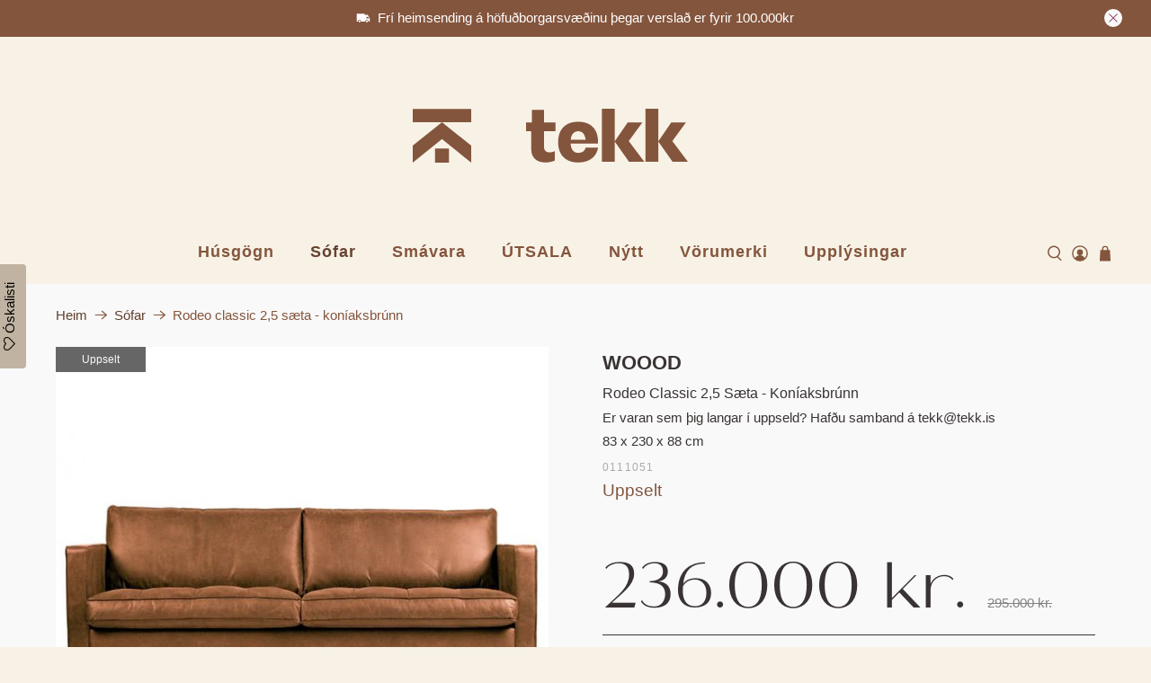

--- FILE ---
content_type: text/html; charset=utf-8
request_url: https://tekk.is/collections/sofar/products/rodeo-classic-2-5-cognac
body_size: 73338
content:


 <!doctype html>
 <html class="no-js no-touch" lang="is">
 <head>
	<script id="pandectes-rules">   /* PANDECTES-GDPR: DO NOT MODIFY AUTO GENERATED CODE OF THIS SCRIPT */      window.PandectesSettings = {"store":{"id":48294461608,"plan":"premium","theme":"Copy of Tekk-final 04.09.24","primaryLocale":"is","adminMode":false,"headless":false,"storefrontRootDomain":"","checkoutRootDomain":"","storefrontAccessToken":""},"tsPublished":1766401913,"declaration":{"showPurpose":false,"showProvider":false,"declIntroText":"We use cookies to optimize website functionality, analyze the performance, and provide personalized experience to you. Some cookies are essential to make the website operate and function correctly. Those cookies cannot be disabled. In this window you can manage your preference of cookies.","showDateGenerated":true},"language":{"unpublished":[],"languageMode":"Single","fallbackLanguage":"en","languageDetection":"browser","languagesSupported":[]},"texts":{"managed":{"headerText":{"en":"We respect your privacy"},"consentText":{"en":"Við notum vafrakökur til að safna og greina upplýsingar um notkun og virkni vefsíðunnar, til að geta notað lausnir frá samfélagsmiðlum og til að bæta efni og birta viðeigandi markaðsefni."},"linkText":{"en":"Nánar"},"imprintText":{"en":"Imprint"},"googleLinkText":{"en":"Google's Privacy Terms"},"allowButtonText":{"en":"Leyfa vafrakökur"},"denyButtonText":{"en":"Decline"},"dismissButtonText":{"en":"Ok"},"leaveSiteButtonText":{"en":"Leave this site"},"preferencesButtonText":{"en":"Stillingar"},"cookiePolicyText":{"en":"Vefkökustefna"},"preferencesPopupTitleText":{"en":"Við notum vafrakökur á þessari vefsíðu"},"preferencesPopupIntroText":{"en":"Við notum vafrakökur til að safna og greina upplýsingar um notkun og virkni vefsíðunnar, til að geta notað lausnir frá samfélagsmiðlum og til að bæta efni og birta viðeigandi markaðsefni."},"preferencesPopupSaveButtonText":{"en":"Vista val"},"preferencesPopupCloseButtonText":{"en":"Loka"},"preferencesPopupAcceptAllButtonText":{"en":"Leyfa vafrakökur"},"preferencesPopupRejectAllButtonText":{"en":"Hafna"},"cookiesDetailsText":{"en":"Cookies details"},"preferencesPopupAlwaysAllowedText":{"en":"Always allowed"},"accessSectionParagraphText":{"en":"You have the right to request access to your data at any time."},"accessSectionTitleText":{"en":"Data portability"},"accessSectionAccountInfoActionText":{"en":"Personal data"},"accessSectionDownloadReportActionText":{"en":"Request export"},"accessSectionGDPRRequestsActionText":{"en":"Data subject requests"},"accessSectionOrdersRecordsActionText":{"en":"Orders"},"rectificationSectionParagraphText":{"en":"You have the right to request your data to be updated whenever you think it is appropriate."},"rectificationSectionTitleText":{"en":"Data Rectification"},"rectificationCommentPlaceholder":{"en":"Describe what you want to be updated"},"rectificationCommentValidationError":{"en":"Comment is required"},"rectificationSectionEditAccountActionText":{"en":"Request an update"},"erasureSectionTitleText":{"en":"Right to be forgotten"},"erasureSectionParagraphText":{"en":"You have the right to ask all your data to be erased. After that, you will no longer be able to access your account."},"erasureSectionRequestDeletionActionText":{"en":"Request personal data deletion"},"consentDate":{"en":"Consent date"},"consentId":{"en":"Consent ID"},"consentSectionChangeConsentActionText":{"en":"Change consent preference"},"consentSectionConsentedText":{"en":"You consented to the cookies policy of this website on"},"consentSectionNoConsentText":{"en":"You have not consented to the cookies policy of this website."},"consentSectionTitleText":{"en":"Your cookie consent"},"consentStatus":{"en":"Consent preference"},"confirmationFailureMessage":{"en":"Your request was not verified. Please try again and if problem persists, contact store owner for assistance"},"confirmationFailureTitle":{"en":"A problem occurred"},"confirmationSuccessMessage":{"en":"We will soon get back to you as to your request."},"confirmationSuccessTitle":{"en":"Your request is verified"},"guestsSupportEmailFailureMessage":{"en":"Your request was not submitted. Please try again and if problem persists, contact store owner for assistance."},"guestsSupportEmailFailureTitle":{"en":"A problem occurred"},"guestsSupportEmailPlaceholder":{"en":"E-mail address"},"guestsSupportEmailSuccessMessage":{"en":"If you are registered as a customer of this store, you will soon receive an email with instructions on how to proceed."},"guestsSupportEmailSuccessTitle":{"en":"Thank you for your request"},"guestsSupportEmailValidationError":{"en":"Email is not valid"},"guestsSupportInfoText":{"en":"Please login with your customer account to further proceed."},"submitButton":{"en":"Submit"},"submittingButton":{"en":"Submitting..."},"cancelButton":{"en":"Cancel"},"declIntroText":{"en":"We use cookies to optimize website functionality, analyze the performance, and provide personalized experience to you. Some cookies are essential to make the website operate and function correctly. Those cookies cannot be disabled. In this window you can manage your preference of cookies."},"declName":{"en":"Name"},"declPurpose":{"en":"Purpose"},"declType":{"en":"Type"},"declRetention":{"en":"Retention"},"declProvider":{"en":"Provider"},"declFirstParty":{"en":"First-party"},"declThirdParty":{"en":"Third-party"},"declSeconds":{"en":"seconds"},"declMinutes":{"en":"minutes"},"declHours":{"en":"hours"},"declDays":{"en":"days"},"declWeeks":{"en":"week(s)"},"declMonths":{"en":"months"},"declYears":{"en":"years"},"declSession":{"en":"Session"},"declDomain":{"en":"Domain"},"declPath":{"en":"Path"}},"categories":{"strictlyNecessaryCookiesTitleText":{"en":"Strictly necessary cookies"},"strictlyNecessaryCookiesDescriptionText":{"en":"These cookies are essential in order to enable you to move around the website and use its features, such as accessing secure areas of the website. The website cannot function properly without these cookies."},"functionalityCookiesTitleText":{"en":"Functional cookies"},"functionalityCookiesDescriptionText":{"en":"These cookies enable the site to provide enhanced functionality and personalisation. They may be set by us or by third party providers whose services we have added to our pages. If you do not allow these cookies then some or all of these services may not function properly."},"performanceCookiesTitleText":{"en":"Performance cookies"},"performanceCookiesDescriptionText":{"en":"These cookies enable us to monitor and improve the performance of our website. For example, they allow us to count visits, identify traffic sources and see which parts of the site are most popular."},"targetingCookiesTitleText":{"en":"Targeting cookies"},"targetingCookiesDescriptionText":{"en":"These cookies may be set through our site by our advertising partners. They may be used by those companies to build a profile of your interests and show you relevant adverts on other sites.    They do not store directly personal information, but are based on uniquely identifying your browser and internet device. If you do not allow these cookies, you will experience less targeted advertising."},"unclassifiedCookiesTitleText":{"en":"Unclassified cookies"},"unclassifiedCookiesDescriptionText":{"en":"Unclassified cookies are cookies that we are in the process of classifying, together with the providers of individual cookies."}},"auto":{}},"library":{"previewMode":false,"fadeInTimeout":0,"defaultBlocked":7,"showLink":true,"showImprintLink":false,"showGoogleLink":false,"enabled":true,"cookie":{"expiryDays":365,"secure":true},"dismissOnScroll":false,"dismissOnWindowClick":false,"dismissOnTimeout":false,"palette":{"popup":{"background":"#FFFFFF","backgroundForCalculations":{"a":1,"b":255,"g":255,"r":255},"text":"#000000"},"button":{"background":"#88543C","backgroundForCalculations":{"a":1,"b":60,"g":84,"r":136},"text":"#FFFFFF","textForCalculation":{"a":1,"b":255,"g":255,"r":255},"border":"transparent"}},"content":{"href":"https://tekk.is/policies/privacy-policy","imprintHref":"/","close":"&#10005;","target":"","logo":"<img class=\"cc-banner-logo\" style=\"max-height: 43px;\" src=\"https://cdn.shopify.com/s/files/1/0482/9446/1608/t/73/assets/pandectes-logo.png?v=1766401523\" alt=\"Cookie banner\" />"},"window":"<div role=\"dialog\" aria-label=\"{{header}}\" aria-describedby=\"cookieconsent:desc\" id=\"pandectes-banner\" class=\"cc-window-wrapper cc-overlay-wrapper\"><div class=\"pd-cookie-banner-window cc-window {{classes}}\">{{children}}</div></div>","compliance":{"custom":"<div class=\"cc-compliance cc-highlight\">{{preferences}}{{allow}}</div>"},"type":"custom","layouts":{"basic":"{{logo}}{{messagelink}}{{compliance}}"},"position":"overlay","theme":"classic","revokable":false,"animateRevokable":false,"revokableReset":false,"revokableLogoUrl":"https://cdn.shopify.com/s/files/1/0482/9446/1608/t/73/assets/pandectes-reopen-logo.png?v=1766401523","revokablePlacement":"bottom-left","revokableMarginHorizontal":15,"revokableMarginVertical":15,"static":false,"autoAttach":true,"hasTransition":true,"blacklistPage":[""],"elements":{"close":"<button aria-label=\"Loka\" type=\"button\" class=\"cc-close\">{{close}}</button>","dismiss":"<button type=\"button\" class=\"cc-btn cc-btn-decision cc-dismiss\">{{dismiss}}</button>","allow":"<button type=\"button\" class=\"cc-btn cc-btn-decision cc-allow\">{{allow}}</button>","deny":"<button type=\"button\" class=\"cc-btn cc-btn-decision cc-deny\">{{deny}}</button>","preferences":"<button type=\"button\" class=\"cc-btn cc-settings\" aria-controls=\"pd-cp-preferences\" onclick=\"Pandectes.fn.openPreferences()\">{{preferences}}</button>"}},"geolocation":{"brOnly":false,"caOnly":false,"euOnly":false,"jpOnly":false,"thOnly":false,"canadaOnly":false,"canadaLaw25":false,"canadaPipeda":false,"globalVisibility":true},"dsr":{"guestsSupport":false,"accessSectionDownloadReportAuto":false},"banner":{"resetTs":1687871277,"extraCss":"        .cc-banner-logo {max-width: 30em!important;}    @media(min-width: 768px) {.cc-window.cc-floating{max-width: 30em!important;width: 30em!important;}}    .cc-message, .pd-cookie-banner-window .cc-header, .cc-logo {text-align: left}    .cc-window-wrapper{z-index: 2147483647;-webkit-transition: opacity 1s ease;  transition: opacity 1s ease;}    .cc-window{padding: 39px!important;z-index: 2147483647;font-family: inherit;}    .pd-cookie-banner-window .cc-header{font-family: inherit;}    .pd-cp-ui{font-family: inherit; background-color: #FFFFFF;color:#000000;}    button.pd-cp-btn, a.pd-cp-btn{background-color:#88543C;color:#FFFFFF!important;}    input + .pd-cp-preferences-slider{background-color: rgba(0, 0, 0, 0.3)}    .pd-cp-scrolling-section::-webkit-scrollbar{background-color: rgba(0, 0, 0, 0.3)}    input:checked + .pd-cp-preferences-slider{background-color: rgba(0, 0, 0, 1)}    .pd-cp-scrolling-section::-webkit-scrollbar-thumb {background-color: rgba(0, 0, 0, 1)}    .pd-cp-ui-close{color:#000000;}    .pd-cp-preferences-slider:before{background-color: #FFFFFF}    .pd-cp-title:before {border-color: #000000!important}    .pd-cp-preferences-slider{background-color:#000000}    .pd-cp-toggle{color:#000000!important}    @media(max-width:699px) {.pd-cp-ui-close-top svg {fill: #000000}}    .pd-cp-toggle:hover,.pd-cp-toggle:visited,.pd-cp-toggle:active{color:#000000!important}    .pd-cookie-banner-window {box-shadow: 0 0 18px rgb(0 0 0 / 20%);}  .pd-cp-ui-title-container {font-size: 1.5em;}.pd-cp-btn__small {font-size: 1em;padding: 0.85em 2em;}.pd-cp-ui-intro {font-size: 1em;font-weight: 500;}.pd-cp-bold-messaging {font-size: 1em;}.pd-cp-purpose-actions {font-size: 1em;}.pd-cp-purpose-description {font-size: 1em;}.pd-cp-cookies-details {font-size: 1em;}","customJavascript":{},"showPoweredBy":false,"logoHeight":43,"hybridStrict":false,"cookiesBlockedByDefault":"7","isActive":true,"implicitSavePreferences":false,"cookieIcon":false,"blockBots":false,"showCookiesDetails":true,"hasTransition":true,"blockingPage":false,"showOnlyLandingPage":false,"leaveSiteUrl":"https://www.google.com","linkRespectStoreLang":false},"cookies":{"0":[{"name":"secure_customer_sig","type":"http","domain":"tekk.is","path":"/","provider":"Shopify","firstParty":true,"retention":"1 year(s)","session":false,"expires":1,"unit":"declYears","purpose":{"en":"Used in connection with customer login."}},{"name":"_cmp_a","type":"http","domain":".tekk.is","path":"/","provider":"Shopify","firstParty":true,"retention":"24 hour(s)","session":false,"expires":24,"unit":"declHours","purpose":{"en":"Used for managing customer privacy settings."}},{"name":"keep_alive","type":"http","domain":"tekk.is","path":"/","provider":"Shopify","firstParty":true,"retention":"30 minute(s)","session":false,"expires":30,"unit":"declMinutes","purpose":{"en":"Used in connection with buyer localization."}},{"name":"localization","type":"http","domain":"tekk.is","path":"/","provider":"Shopify","firstParty":true,"retention":"1 year(s)","session":false,"expires":1,"unit":"declYears","purpose":{"en":"Shopify store localization"}},{"name":"cart","type":"http","domain":"tekk.is","path":"/","provider":"Shopify","firstParty":true,"retention":"14 day(s)","session":false,"expires":14,"unit":"declDays","purpose":{"en":"Used in connection with shopping cart."}},{"name":"cart_currency","type":"http","domain":"tekk.is","path":"/","provider":"Shopify","firstParty":true,"retention":"15 day(s)","session":false,"expires":15,"unit":"declDays","purpose":{"en":"Used in connection with shopping cart."}},{"name":"cart_ts","type":"http","domain":"tekk.is","path":"/","provider":"Shopify","firstParty":true,"retention":"14 day(s)","session":false,"expires":14,"unit":"declDays","purpose":{"en":"Used in connection with checkout."}},{"name":"cart_sig","type":"http","domain":"tekk.is","path":"/","provider":"Shopify","firstParty":true,"retention":"14 day(s)","session":false,"expires":14,"unit":"declDays","purpose":{"en":"Used in connection with checkout."}},{"name":"_secure_session_id","type":"http","domain":"tekk.is","path":"/","provider":"Shopify","firstParty":true,"retention":"24 hour(s)","session":false,"expires":24,"unit":"declHours","purpose":{"en":"Used in connection with navigation through a storefront."}}],"1":[],"2":[{"name":"_y","type":"http","domain":".tekk.is","path":"/","provider":"Shopify","firstParty":true,"retention":"1 year(s)","session":false,"expires":1,"unit":"declYears","purpose":{"en":"Shopify analytics."}},{"name":"_s","type":"http","domain":".tekk.is","path":"/","provider":"Shopify","firstParty":true,"retention":"30 minute(s)","session":false,"expires":30,"unit":"declMinutes","purpose":{"en":"Shopify analytics."}},{"name":"_shopify_s","type":"http","domain":".tekk.is","path":"/","provider":"Shopify","firstParty":true,"retention":"30 minute(s)","session":false,"expires":30,"unit":"declMinutes","purpose":{"en":"Shopify analytics."}},{"name":"_shopify_y","type":"http","domain":".tekk.is","path":"/","provider":"Shopify","firstParty":true,"retention":"1 year(s)","session":false,"expires":1,"unit":"declYears","purpose":{"en":"Shopify analytics."}},{"name":"_landing_page","type":"http","domain":".tekk.is","path":"/","provider":"Shopify","firstParty":true,"retention":"14 day(s)","session":false,"expires":14,"unit":"declDays","purpose":{"en":"Tracks landing pages."}},{"name":"_orig_referrer","type":"http","domain":".tekk.is","path":"/","provider":"Shopify","firstParty":true,"retention":"14 day(s)","session":false,"expires":14,"unit":"declDays","purpose":{"en":"Tracks landing pages."}},{"name":"_ga_5B3XG77L9R","type":"http","domain":".tekk.is","path":"/","provider":"Google","firstParty":true,"retention":"1 year(s)","session":false,"expires":1,"unit":"declYears","purpose":{"en":"Cookie is set by Google Analytics with unknown functionality"}},{"name":"__cf_bm","type":"http","domain":".tekk.is","path":"/","provider":"CloudFlare","firstParty":true,"retention":"30 minute(s)","session":false,"expires":30,"unit":"declMinutes","purpose":{"en":"Used to manage incoming traffic that matches criteria associated with bots."}},{"name":"_ga","type":"http","domain":".tekk.is","path":"/","provider":"Google","firstParty":true,"retention":"1 year(s)","session":false,"expires":1,"unit":"declYears","purpose":{"en":"Cookie is set by Google Analytics with unknown functionality"}},{"name":"__cf_bm","type":"http","domain":".cdn.shopify.com","path":"/","provider":"CloudFlare","firstParty":true,"retention":"30 minute(s)","session":false,"expires":30,"unit":"declMinutes","purpose":{"en":"Used to manage incoming traffic that matches criteria associated with bots."}},{"name":"__cf_bm","type":"http","domain":".boldcommerce.com","path":"/","provider":"CloudFlare","firstParty":true,"retention":"30 minute(s)","session":false,"expires":30,"unit":"declMinutes","purpose":{"en":"Used to manage incoming traffic that matches criteria associated with bots."}},{"name":"__cf_bm","type":"http","domain":".fonts.shopifycdn.com","path":"/","provider":"CloudFlare","firstParty":true,"retention":"30 minute(s)","session":false,"expires":30,"unit":"declMinutes","purpose":{"en":"Used to manage incoming traffic that matches criteria associated with bots."}},{"name":"__cf_bm","type":"http","domain":".boldapps.net","path":"/","provider":"CloudFlare","firstParty":true,"retention":"30 minute(s)","session":false,"expires":30,"unit":"declMinutes","purpose":{"en":"Used to manage incoming traffic that matches criteria associated with bots."}},{"name":"_shopify_sa_t","type":"http","domain":".tekk.is","path":"/","provider":"Shopify","firstParty":true,"retention":"30 minute(s)","session":false,"expires":30,"unit":"declMinutes","purpose":{"en":"Shopify analytics relating to marketing & referrals."}},{"name":"_shopify_sa_p","type":"http","domain":".tekk.is","path":"/","provider":"Shopify","firstParty":true,"retention":"30 minute(s)","session":false,"expires":30,"unit":"declMinutes","purpose":{"en":"Shopify analytics relating to marketing & referrals."}}],"4":[{"name":"_fbp","type":"http","domain":".tekk.is","path":"/","provider":"Facebook","firstParty":true,"retention":"90 day(s)","session":false,"expires":90,"unit":"declDays","purpose":{"en":"Cookie is placed by Facebook to track visits across websites."}},{"name":"__kla_id","type":"http","domain":"tekk.is","path":"/","provider":"Klaviyo","firstParty":true,"retention":"1 year(s)","session":false,"expires":1,"unit":"declYears","purpose":{"en":"Tracks when someone clicks through a Klaviyo email to your website"}},{"name":"_privy_7F4DFC72DEF54E651FBF5848","type":"http","domain":".tekk.is","path":"/","provider":"Privy","firstParty":true,"retention":"1 year(s)","session":false,"expires":1,"unit":"declYears","purpose":{"en":"This is set by Privy to distinguish users."}}],"8":[{"name":"AMP_9bdc728a74","type":"http","domain":"tekk.is","path":"/","provider":"Unknown","firstParty":true,"retention":"1 year(s)","session":false,"expires":1,"unit":"declYears","purpose":{"en":""}},{"name":"wishlist_customer_id","type":"http","domain":"tekk.is","path":"/","provider":"Unknown","firstParty":true,"retention":"1 year(s)","session":false,"expires":1,"unit":"declYears","purpose":{"en":""}},{"name":"unique_interaction_id","type":"http","domain":"tekk.is","path":"/","provider":"Unknown","firstParty":true,"retention":"10 minute(s)","session":false,"expires":10,"unit":"declMinutes","purpose":{"en":""}},{"name":"wishlist_id","type":"http","domain":"tekk.is","path":"/","provider":"Unknown","firstParty":true,"retention":"1 year(s)","session":false,"expires":1,"unit":"declYears","purpose":{"en":""}},{"name":"bookmarkeditems","type":"http","domain":"tekk.is","path":"/","provider":"Unknown","firstParty":true,"retention":"1 year(s)","session":false,"expires":1,"unit":"declYears","purpose":{"en":""}}]},"blocker":{"isActive":true,"googleConsentMode":{"id":"","analyticsId":"","isActive":true,"adStorageCategory":4,"analyticsStorageCategory":2,"personalizationStorageCategory":1,"functionalityStorageCategory":1,"customEvent":true,"securityStorageCategory":0,"redactData":true,"urlPassthrough":false},"facebookPixel":{"id":"","isActive":false,"ldu":false},"microsoft":{},"rakuten":{"isActive":false,"cmp":false,"ccpa":false},"gpcIsActive":false,"clarity":{},"defaultBlocked":7,"patterns":{"whiteList":[],"blackList":{"1":["google-analytics.com|googletagmanager.com/gtag/destination|googletagmanager.com/gtag/js?id=UA|googletagmanager.com/gtag/js?id=G"],"2":[],"4":["connect.facebook.net"],"8":[]},"iframesWhiteList":[],"iframesBlackList":{"1":[],"2":[],"4":[],"8":[]},"beaconsWhiteList":[],"beaconsBlackList":{"1":[],"2":[],"4":[],"8":[]}}}}      !function(){"use strict";window.PandectesRules=window.PandectesRules||{},window.PandectesRules.manualBlacklist={1:[],2:[],4:[]},window.PandectesRules.blacklistedIFrames={1:[],2:[],4:[]},window.PandectesRules.blacklistedCss={1:[],2:[],4:[]},window.PandectesRules.blacklistedBeacons={1:[],2:[],4:[]};const e="javascript/blocked",t=["US-CA","US-VA","US-CT","US-UT","US-CO","US-MT","US-TX","US-OR","US-IA","US-NE","US-NH","US-DE","US-NJ","US-TN","US-MN"],n=["AT","BE","BG","HR","CY","CZ","DK","EE","FI","FR","DE","GR","HU","IE","IT","LV","LT","LU","MT","NL","PL","PT","RO","SK","SI","ES","SE","GB","LI","NO","IS"];function a(e){return new RegExp(e.replace(/[/\\.+?$()]/g,"\\$&").replace("*","(.*)"))}const o=(e,t="log")=>{new URLSearchParams(window.location.search).get("log")&&console[t](`PandectesRules: ${e}`)};function s(e){const t=document.createElement("script");t.async=!0,t.src=e,document.head.appendChild(t)}const r=window.PandectesRulesSettings||window.PandectesSettings,i=function(){if(void 0!==window.dataLayer&&Array.isArray(window.dataLayer)){if(window.dataLayer.some((e=>"pandectes_full_scan"===e.event)))return!0}return!1}(),c=((e="_pandectes_gdpr")=>{const t=("; "+document.cookie).split("; "+e+"=");let n;if(t.length<2)n={};else{const e=t.pop().split(";");n=window.atob(e.shift())}const a=(e=>{try{return JSON.parse(e)}catch(e){return!1}})(n);return!1!==a?a:n})(),{banner:{isActive:d},blocker:{defaultBlocked:l,patterns:u}}=r,g=c&&null!==c.preferences&&void 0!==c.preferences?c.preferences:null,p=i?0:d?null===g?l:g:0,f={1:!(1&p),2:!(2&p),4:!(4&p)},{blackList:h,whiteList:w,iframesBlackList:y,iframesWhiteList:m,beaconsBlackList:b,beaconsWhiteList:_}=u,k={blackList:[],whiteList:[],iframesBlackList:{1:[],2:[],4:[],8:[]},iframesWhiteList:[],beaconsBlackList:{1:[],2:[],4:[],8:[]},beaconsWhiteList:[]};[1,2,4].map((e=>{f[e]||(k.blackList.push(...h[e].length?h[e].map(a):[]),k.iframesBlackList[e]=y[e].length?y[e].map(a):[],k.beaconsBlackList[e]=b[e].length?b[e].map(a):[])})),k.whiteList=w.length?w.map(a):[],k.iframesWhiteList=m.length?m.map(a):[],k.beaconsWhiteList=_.length?_.map(a):[];const v={scripts:[],iframes:{1:[],2:[],4:[]},beacons:{1:[],2:[],4:[]},css:{1:[],2:[],4:[]}},L=(t,n)=>t&&(!n||n!==e)&&(!k.blackList||k.blackList.some((e=>e.test(t))))&&(!k.whiteList||k.whiteList.every((e=>!e.test(t)))),S=(e,t)=>{const n=k.iframesBlackList[t],a=k.iframesWhiteList;return e&&(!n||n.some((t=>t.test(e))))&&(!a||a.every((t=>!t.test(e))))},C=(e,t)=>{const n=k.beaconsBlackList[t],a=k.beaconsWhiteList;return e&&(!n||n.some((t=>t.test(e))))&&(!a||a.every((t=>!t.test(e))))},A=new MutationObserver((e=>{for(let t=0;t<e.length;t++){const{addedNodes:n}=e[t];for(let e=0;e<n.length;e++){const t=n[e],a=t.dataset&&t.dataset.cookiecategory;if(1===t.nodeType&&"LINK"===t.tagName){const e=t.dataset&&t.dataset.href;if(e&&a)switch(a){case"functionality":case"C0001":v.css[1].push(e);break;case"performance":case"C0002":v.css[2].push(e);break;case"targeting":case"C0003":v.css[4].push(e)}}}}}));var P=new MutationObserver((t=>{for(let n=0;n<t.length;n++){const{addedNodes:a}=t[n];for(let t=0;t<a.length;t++){const n=a[t],s=n.src||n.dataset&&n.dataset.src,r=n.dataset&&n.dataset.cookiecategory;if(1===n.nodeType&&"IFRAME"===n.tagName){if(s){let e=!1;S(s,1)||"functionality"===r||"C0001"===r?(e=!0,v.iframes[1].push(s)):S(s,2)||"performance"===r||"C0002"===r?(e=!0,v.iframes[2].push(s)):(S(s,4)||"targeting"===r||"C0003"===r)&&(e=!0,v.iframes[4].push(s)),e&&(n.removeAttribute("src"),n.setAttribute("data-src",s))}}else if(1===n.nodeType&&"IMG"===n.tagName){if(s){let e=!1;C(s,1)?(e=!0,v.beacons[1].push(s)):C(s,2)?(e=!0,v.beacons[2].push(s)):C(s,4)&&(e=!0,v.beacons[4].push(s)),e&&(n.removeAttribute("src"),n.setAttribute("data-src",s))}}else if(1===n.nodeType&&"SCRIPT"===n.tagName){const t=n.type;let a=!1;if(L(s,t)?(o(`rule blocked: ${s}`),a=!0):s&&r?o(`manually blocked @ ${r}: ${s}`):r&&o(`manually blocked @ ${r}: inline code`),a){v.scripts.push([n,t]),n.type=e;const a=function(t){n.getAttribute("type")===e&&t.preventDefault(),n.removeEventListener("beforescriptexecute",a)};n.addEventListener("beforescriptexecute",a),n.parentElement&&n.parentElement.removeChild(n)}}}}}));const $=document.createElement,E={src:Object.getOwnPropertyDescriptor(HTMLScriptElement.prototype,"src"),type:Object.getOwnPropertyDescriptor(HTMLScriptElement.prototype,"type")};window.PandectesRules.unblockCss=e=>{const t=v.css[e]||[];t.length&&o(`Unblocking CSS for ${e}`),t.forEach((e=>{const t=document.querySelector(`link[data-href^="${e}"]`);t.removeAttribute("data-href"),t.href=e})),v.css[e]=[]},window.PandectesRules.unblockIFrames=e=>{const t=v.iframes[e]||[];t.length&&o(`Unblocking IFrames for ${e}`),k.iframesBlackList[e]=[],t.forEach((e=>{const t=document.querySelector(`iframe[data-src^="${e}"]`);t.removeAttribute("data-src"),t.src=e})),v.iframes[e]=[]},window.PandectesRules.unblockBeacons=e=>{const t=v.beacons[e]||[];t.length&&o(`Unblocking Beacons for ${e}`),k.beaconsBlackList[e]=[],t.forEach((e=>{const t=document.querySelector(`img[data-src^="${e}"]`);t.removeAttribute("data-src"),t.src=e})),v.beacons[e]=[]},window.PandectesRules.unblockInlineScripts=function(e){const t=1===e?"functionality":2===e?"performance":"targeting",n=document.querySelectorAll(`script[type="javascript/blocked"][data-cookiecategory="${t}"]`);o(`unblockInlineScripts: ${n.length} in ${t}`),n.forEach((function(e){const t=document.createElement("script");t.type="text/javascript",e.hasAttribute("src")?t.src=e.getAttribute("src"):t.textContent=e.textContent,document.head.appendChild(t),e.parentNode.removeChild(e)}))},window.PandectesRules.unblockInlineCss=function(e){const t=1===e?"functionality":2===e?"performance":"targeting",n=document.querySelectorAll(`link[data-cookiecategory="${t}"]`);o(`unblockInlineCss: ${n.length} in ${t}`),n.forEach((function(e){e.href=e.getAttribute("data-href")}))},window.PandectesRules.unblock=function(e){e.length<1?(k.blackList=[],k.whiteList=[],k.iframesBlackList=[],k.iframesWhiteList=[]):(k.blackList&&(k.blackList=k.blackList.filter((t=>e.every((e=>"string"==typeof e?!t.test(e):e instanceof RegExp?t.toString()!==e.toString():void 0))))),k.whiteList&&(k.whiteList=[...k.whiteList,...e.map((e=>{if("string"==typeof e){const t=".*"+a(e)+".*";if(k.whiteList.every((e=>e.toString()!==t.toString())))return new RegExp(t)}else if(e instanceof RegExp&&k.whiteList.every((t=>t.toString()!==e.toString())))return e;return null})).filter(Boolean)]));let t=0;[...v.scripts].forEach((([e,n],a)=>{if(function(e){const t=e.getAttribute("src");return k.blackList&&k.blackList.every((e=>!e.test(t)))||k.whiteList&&k.whiteList.some((e=>e.test(t)))}(e)){const o=document.createElement("script");for(let t=0;t<e.attributes.length;t++){let n=e.attributes[t];"src"!==n.name&&"type"!==n.name&&o.setAttribute(n.name,e.attributes[t].value)}o.setAttribute("src",e.src),o.setAttribute("type",n||"application/javascript"),document.head.appendChild(o),v.scripts.splice(a-t,1),t++}})),0==k.blackList.length&&0===k.iframesBlackList[1].length&&0===k.iframesBlackList[2].length&&0===k.iframesBlackList[4].length&&0===k.beaconsBlackList[1].length&&0===k.beaconsBlackList[2].length&&0===k.beaconsBlackList[4].length&&(o("Disconnecting observers"),P.disconnect(),A.disconnect())};const{store:{adminMode:T,headless:B,storefrontRootDomain:R,checkoutRootDomain:I,storefrontAccessToken:O},banner:{isActive:N},blocker:U}=r,{defaultBlocked:D}=U;N&&function(e){if(window.Shopify&&window.Shopify.customerPrivacy)return void e();let t=null;window.Shopify&&window.Shopify.loadFeatures&&window.Shopify.trackingConsent?e():t=setInterval((()=>{window.Shopify&&window.Shopify.loadFeatures&&(clearInterval(t),window.Shopify.loadFeatures([{name:"consent-tracking-api",version:"0.1"}],(t=>{t?o("Shopify.customerPrivacy API - failed to load"):(o(`shouldShowBanner() -> ${window.Shopify.trackingConsent.shouldShowBanner()} | saleOfDataRegion() -> ${window.Shopify.trackingConsent.saleOfDataRegion()}`),e())})))}),10)}((()=>{!function(){const e=window.Shopify.trackingConsent;if(!1!==e.shouldShowBanner()||null!==g||7!==D)try{const t=T&&!(window.Shopify&&window.Shopify.AdminBarInjector);let n={preferences:!(1&p)||i||t,analytics:!(2&p)||i||t,marketing:!(4&p)||i||t};B&&(n.headlessStorefront=!0,n.storefrontRootDomain=R?.length?R:window.location.hostname,n.checkoutRootDomain=I?.length?I:`checkout.${window.location.hostname}`,n.storefrontAccessToken=O?.length?O:""),e.firstPartyMarketingAllowed()===n.marketing&&e.analyticsProcessingAllowed()===n.analytics&&e.preferencesProcessingAllowed()===n.preferences||e.setTrackingConsent(n,(function(e){e&&e.error?o("Shopify.customerPrivacy API - failed to setTrackingConsent"):o(`setTrackingConsent(${JSON.stringify(n)})`)}))}catch(e){o("Shopify.customerPrivacy API - exception")}}(),function(){if(B){const e=window.Shopify.trackingConsent,t=e.currentVisitorConsent();if(navigator.globalPrivacyControl&&""===t.sale_of_data){const t={sale_of_data:!1,headlessStorefront:!0};t.storefrontRootDomain=R?.length?R:window.location.hostname,t.checkoutRootDomain=I?.length?I:`checkout.${window.location.hostname}`,t.storefrontAccessToken=O?.length?O:"",e.setTrackingConsent(t,(function(e){e&&e.error?o(`Shopify.customerPrivacy API - failed to setTrackingConsent({${JSON.stringify(t)})`):o(`setTrackingConsent(${JSON.stringify(t)})`)}))}}}()}));const M="[Pandectes :: Google Consent Mode debug]:";function j(...e){const t=e[0],n=e[1],a=e[2];if("consent"!==t)return"config"===t?"config":void 0;const{ad_storage:o,ad_user_data:s,ad_personalization:r,functionality_storage:i,analytics_storage:c,personalization_storage:d,security_storage:l}=a,u={Command:t,Mode:n,ad_storage:o,ad_user_data:s,ad_personalization:r,functionality_storage:i,analytics_storage:c,personalization_storage:d,security_storage:l};return console.table(u),"default"===n&&("denied"===o&&"denied"===s&&"denied"===r&&"denied"===i&&"denied"===c&&"denied"===d||console.warn(`${M} all types in a "default" command should be set to "denied" except for security_storage that should be set to "granted"`)),n}let z=!1,x=!1;function q(e){e&&("default"===e?(z=!0,x&&console.warn(`${M} "default" command was sent but there was already an "update" command before it.`)):"update"===e?(x=!0,z||console.warn(`${M} "update" command was sent but there was no "default" command before it.`)):"config"===e&&(z||console.warn(`${M} a tag read consent state before a "default" command was sent.`)))}const{banner:{isActive:F,hybridStrict:W},geolocation:{caOnly:H=!1,euOnly:G=!1,brOnly:J=!1,jpOnly:V=!1,thOnly:K=!1,chOnly:Z=!1,zaOnly:Y=!1,canadaOnly:X=!1,globalVisibility:Q=!0},blocker:{defaultBlocked:ee=7,googleConsentMode:{isActive:te,onlyGtm:ne=!1,id:ae="",analyticsId:oe="",adwordsId:se="",redactData:re,urlPassthrough:ie,adStorageCategory:ce,analyticsStorageCategory:de,functionalityStorageCategory:le,personalizationStorageCategory:ue,securityStorageCategory:ge,dataLayerProperty:pe="dataLayer",waitForUpdate:fe=0,useNativeChannel:he=!1,debugMode:we=!1}}}=r;function ye(){window[pe].push(arguments)}window[pe]=window[pe]||[];const me={hasInitialized:!1,useNativeChannel:!1,ads_data_redaction:!1,url_passthrough:!1,data_layer_property:"dataLayer",storage:{ad_storage:"granted",ad_user_data:"granted",ad_personalization:"granted",analytics_storage:"granted",functionality_storage:"granted",personalization_storage:"granted",security_storage:"granted"}};if(F&&te)if(we&&(be=pe||"dataLayer",window[be].forEach((e=>{q(j(...e))})),window[be].push=function(...e){return q(j(...e[0])),Array.prototype.push.apply(this,e)}),ne){const e="https://www.googletagmanager.com";if(ae.length){const t=ae.split(",");window[me.data_layer_property].push({"gtm.start":(new Date).getTime(),event:"gtm.js"});for(let n=0;n<t.length;n++){const a="dataLayer"!==me.data_layer_property?`&l=${me.data_layer_property}`:"";s(`${e}/gtm.js?id=${t[n].trim()}${a}`)}}}else{const e=0===(ee&ce)?"granted":"denied",a=0===(ee&de)?"granted":"denied",o=0===(ee&le)?"granted":"denied",r=0===(ee&ue)?"granted":"denied",i=0===(ee&ge)?"granted":"denied";me.hasInitialized=!0,me.useNativeChannel=he,me.url_passthrough=ie,me.ads_data_redaction="denied"===e&&re,me.storage.ad_storage=e,me.storage.ad_user_data=e,me.storage.ad_personalization=e,me.storage.analytics_storage=a,me.storage.functionality_storage=o,me.storage.personalization_storage=r,me.storage.security_storage=i,me.data_layer_property=pe||"dataLayer",ye("set","developer_id.dMTZkMj",!0),me.ads_data_redaction&&ye("set","ads_data_redaction",me.ads_data_redaction),me.url_passthrough&&ye("set","url_passthrough",me.url_passthrough),function(){const e=p!==ee?{wait_for_update:fe||500}:fe?{wait_for_update:fe}:{};Q&&!W?ye("consent","default",{...me.storage,...e}):(ye("consent","default",{...me.storage,...e,region:[...G||W?n:[],...H&&!W?t:[],...J&&!W?["BR"]:[],...V&&!W?["JP"]:[],...!1===X||W?[]:["CA"],...K&&!W?["TH"]:[],...Z&&!W?["CH"]:[],...Y&&!W?["ZA"]:[]]}),ye("consent","default",{ad_storage:"granted",ad_user_data:"granted",ad_personalization:"granted",analytics_storage:"granted",functionality_storage:"granted",personalization_storage:"granted",security_storage:"granted",...e}));if(null!==g){const e=0===(p&ce)?"granted":"denied",t=0===(p&de)?"granted":"denied",n=0===(p&le)?"granted":"denied",a=0===(p&ue)?"granted":"denied",o=0===(p&ge)?"granted":"denied";me.storage.ad_storage=e,me.storage.ad_user_data=e,me.storage.ad_personalization=e,me.storage.analytics_storage=t,me.storage.functionality_storage=n,me.storage.personalization_storage=a,me.storage.security_storage=o,ye("consent","update",me.storage)}ye("js",new Date);const a="https://www.googletagmanager.com";if(ae.length){const e=ae.split(",");window[me.data_layer_property].push({"gtm.start":(new Date).getTime(),event:"gtm.js"});for(let t=0;t<e.length;t++){const n="dataLayer"!==me.data_layer_property?`&l=${me.data_layer_property}`:"";s(`${a}/gtm.js?id=${e[t].trim()}${n}`)}}if(oe.length){const e=oe.split(",");for(let t=0;t<e.length;t++){const n=e[t].trim();n.length&&(s(`${a}/gtag/js?id=${n}`),ye("config",n,{send_page_view:!1}))}}if(se.length){const e=se.split(",");for(let t=0;t<e.length;t++){const n=e[t].trim();n.length&&(s(`${a}/gtag/js?id=${n}`),ye("config",n,{allow_enhanced_conversions:!0}))}}}()}var be;const{blocker:{klaviyoIsActive:_e,googleConsentMode:{adStorageCategory:ke}}}=r;_e&&window.addEventListener("PandectesEvent_OnConsent",(function(e){const{preferences:t}=e.detail;if(null!=t){const e=0===(t&ke)?"granted":"denied";void 0!==window.klaviyo&&window.klaviyo.isIdentified()&&window.klaviyo.push(["identify",{ad_personalization:e,ad_user_data:e}])}}));const{banner:{revokableTrigger:ve}}=r;ve&&(window.onload=async()=>{for await(let e of((e,t=1e3,n=1e4)=>{const a=new WeakMap;return{async*[Symbol.asyncIterator](){const o=Date.now();for(;Date.now()-o<n;){const n=document.querySelectorAll(e);for(const e of n)a.has(e)||(a.set(e,!0),yield e);await new Promise((e=>setTimeout(e,t)))}}}})('a[href*="#reopenBanner"]'))e.onclick=e=>{e.preventDefault(),window.Pandectes.fn.revokeConsent()}});const{banner:{isActive:Le},blocker:{defaultBlocked:Se=7,microsoft:{isActive:Ce,uetTags:Ae,dataLayerProperty:Pe="uetq"}={isActive:!1,uetTags:"",dataLayerProperty:"uetq"},clarity:{isActive:$e,id:Ee}={isActive:!1,id:""}}}=r,Te={hasInitialized:!1,data_layer_property:"uetq",storage:{ad_storage:"granted"}};if(Le&&Ce){if(function(e,t,n){const a=new Date;a.setTime(a.getTime()+24*n*60*60*1e3);const o="expires="+a.toUTCString();document.cookie=`${e}=${t}; ${o}; path=/; secure; samesite=strict`}("_uetmsdns","0",365),Ae.length){const e=Ae.split(",");for(let t=0;t<e.length;t++)e[t].trim().length&&Me(e[t])}const e=4&Se?"denied":"granted";if(Te.hasInitialized=!0,Te.storage.ad_storage=e,window[Pe]=window[Pe]||[],window[Pe].push("consent","default",Te.storage),null!==g){const e=4&p?"denied":"granted";Te.storage.ad_storage=e,window[Pe].push("consent","update",Te.storage)}window.addEventListener("PandectesEvent_OnConsent",(e=>{["new","revoke"].includes(e.detail?.consentType)&&(4&e.detail?.preferences?window[Pe].push("consent","update",{ad_storage:"denied"}):window[Pe].push("consent","update",{ad_storage:"granted"}))}))}var Be,Re,Ie,Oe,Ne,Ue,De;function Me(e){const t=document.createElement("script");t.type="text/javascript",t.async=!0,t.src="//bat.bing.com/bat.js",t.onload=function(){const t={ti:e,cookieFlags:"SameSite=None;Secure"};t.q=window[Pe],window[Pe]=new UET(t),window[Pe].push("pageLoad")},document.head.appendChild(t)}$e&&Le&&(Ee.length&&(Be=window,Re=document,Oe="script",Ne=Ee,Be[Ie="clarity"]=Be[Ie]||function(){(Be[Ie].q=Be[Ie].q||[]).push(arguments)},(Ue=Re.createElement(Oe)).async=1,Ue.src="https://www.clarity.ms/tag/"+Ne,(De=Re.getElementsByTagName(Oe)[0]).parentNode.insertBefore(Ue,De)),window.addEventListener("PandectesEvent_OnConsent",(e=>{["new","revoke"].includes(e.detail?.consentType)&&"function"==typeof window.clarity&&(2&e.detail?.preferences?window.clarity("consent",!1):window.clarity("consent"))}))),window.PandectesRules.gcm=me;const{banner:{isActive:je},blocker:{isActive:ze}}=r;o(`Prefs: ${p} | Banner: ${je?"on":"off"} | Blocker: ${ze?"on":"off"}`);const xe=null===g&&/\/checkouts\//.test(window.location.pathname);0!==p&&!1===i&&ze&&!xe&&(o("Blocker will execute"),document.createElement=function(...t){if("script"!==t[0].toLowerCase())return $.bind?$.bind(document)(...t):$;const n=$.bind(document)(...t);try{Object.defineProperties(n,{src:{...E.src,set(t){L(t,n.type)&&E.type.set.call(this,e),E.src.set.call(this,t)}},type:{...E.type,get(){const t=E.type.get.call(this);return t===e||L(this.src,t)?null:t},set(t){const a=L(n.src,n.type)?e:t;E.type.set.call(this,a)}}}),n.setAttribute=function(t,a){if("type"===t){const t=L(n.src,n.type)?e:a;E.type.set.call(n,t)}else"src"===t?(L(a,n.type)&&E.type.set.call(n,e),E.src.set.call(n,a)):HTMLScriptElement.prototype.setAttribute.call(n,t,a)}}catch(e){console.warn("Yett: unable to prevent script execution for script src ",n.src,".\n",'A likely cause would be because you are using a third-party browser extension that monkey patches the "document.createElement" function.')}return n},P.observe(document.documentElement,{childList:!0,subtree:!0}),A.observe(document.documentElement,{childList:!0,subtree:!0}))}();
</script>
 <script>
      window.Store = window.Store || {};
      window.Store.id = 48294461608;
</script>
 <meta charset="utf-8">
 <meta http-equiv="cleartype" content="on">
 <meta name="robots" content="index,follow">
 <meta name="viewport" content="width=device-width,initial-scale=1">
 <meta name="theme-color" content="#f8f2e6">
 <link rel="canonical" href="https://tekk.is/products/rodeo-classic-2-5-cognac"><title>Rodeo classic 2,5 sæta - koníaksbrúnn - Tekk</title>
 <!-- DNS prefetches -->
 <link rel="dns-prefetch" href="https://cdn.shopify.com">
 <link rel="dns-prefetch" href="https://fonts.shopify.com">
 <link rel="dns-prefetch" href="https://monorail-edge.shopifysvc.com">
 <link rel="dns-prefetch" href="https://ajax.googleapis.com">
 <!-- Preconnects -->
 <link rel="preconnect" href="https://cdn.shopify.com" crossorigin>
 <link rel="preconnect" href="https://fonts.shopify.com" crossorigin>
 <link rel="preconnect" href="https://monorail-edge.shopifysvc.com">
 <link rel="preconnect" href="https://ajax.googleapis.com">
 <!-- Preloads -->
 <!-- Preload CSS -->
 <link href="//tekk.is/cdn/shop/t/73/assets/styles.css?v=131755946319933542081766401912" rel="stylesheet" type="text/css" media="all" />
 <link href="//tekk.is/cdn/shop/t/73/assets/fancybox.css?v=30466120580444283401766401523" rel="stylesheet" type="text/css" media="all" />
 <script>
      

window.PXUTheme = window.PXUTheme || {};


window.PXUTheme.info = {
  name: 'Flex',
  version: '3.0.0'
}


window.PXUTheme.currency = {};
window.PXUTheme.currency.show_multiple_currencies = false;
window.PXUTheme.currency.presentment_currency = "ISK";
window.PXUTheme.currency.default_currency = "isk";
window.PXUTheme.currency.display_format = "money_format";
window.PXUTheme.currency.money_format = "{{ amount_no_decimals_with_comma_separator }} kr.";
window.PXUTheme.currency.money_format_no_currency = "{{ amount_no_decimals_with_comma_separator }} kr.";
window.PXUTheme.currency.money_format_currency = "{{ amount_no_decimals_with_comma_separator }} ISK";
window.PXUTheme.currency.native_multi_currency = false;
window.PXUTheme.currency.iso_code = "ISK";
window.PXUTheme.currency.symbol = "kr";



window.PXUTheme.allCountryOptionTags = "\u003coption value=\"Iceland\" data-provinces=\"[]\"\u003eÍsland\u003c\/option\u003e\n\u003coption value=\"---\" data-provinces=\"[]\"\u003e---\u003c\/option\u003e\n\u003coption value=\"Afghanistan\" data-provinces=\"[]\"\u003eAfganistan\u003c\/option\u003e\n\u003coption value=\"Aland Islands\" data-provinces=\"[]\"\u003eÁlandseyjar\u003c\/option\u003e\n\u003coption value=\"Albania\" data-provinces=\"[]\"\u003eAlbanía\u003c\/option\u003e\n\u003coption value=\"Algeria\" data-provinces=\"[]\"\u003eAlsír\u003c\/option\u003e\n\u003coption value=\"Andorra\" data-provinces=\"[]\"\u003eAndorra\u003c\/option\u003e\n\u003coption value=\"Angola\" data-provinces=\"[]\"\u003eAngóla\u003c\/option\u003e\n\u003coption value=\"Anguilla\" data-provinces=\"[]\"\u003eAngvilla\u003c\/option\u003e\n\u003coption value=\"Antigua And Barbuda\" data-provinces=\"[]\"\u003eAntígva og Barbúda\u003c\/option\u003e\n\u003coption value=\"Argentina\" data-provinces=\"[[\u0026quot;Buenos Aires\u0026quot;,\u0026quot;Buenos Aires\u0026quot;],[\u0026quot;Catamarca\u0026quot;,\u0026quot;Catamarca\u0026quot;],[\u0026quot;Chaco\u0026quot;,\u0026quot;Chaco\u0026quot;],[\u0026quot;Chubut\u0026quot;,\u0026quot;Chubut-fylki\u0026quot;],[\u0026quot;Ciudad Autónoma de Buenos Aires\u0026quot;,\u0026quot;Búenos Aíres\u0026quot;],[\u0026quot;Corrientes\u0026quot;,\u0026quot;Corrientes\u0026quot;],[\u0026quot;Córdoba\u0026quot;,\u0026quot;Córdoba\u0026quot;],[\u0026quot;Entre Ríos\u0026quot;,\u0026quot;Entre Ríos\u0026quot;],[\u0026quot;Formosa\u0026quot;,\u0026quot;Formosa\u0026quot;],[\u0026quot;Jujuy\u0026quot;,\u0026quot;Jujuy\u0026quot;],[\u0026quot;La Pampa\u0026quot;,\u0026quot;La Pampa\u0026quot;],[\u0026quot;La Rioja\u0026quot;,\u0026quot;La Rioja\u0026quot;],[\u0026quot;Mendoza\u0026quot;,\u0026quot;Mendoza\u0026quot;],[\u0026quot;Misiones\u0026quot;,\u0026quot;Misiones\u0026quot;],[\u0026quot;Neuquén\u0026quot;,\u0026quot;Neuquén\u0026quot;],[\u0026quot;Río Negro\u0026quot;,\u0026quot;Río Negro\u0026quot;],[\u0026quot;Salta\u0026quot;,\u0026quot;Salta\u0026quot;],[\u0026quot;San Juan\u0026quot;,\u0026quot;San Juan\u0026quot;],[\u0026quot;San Luis\u0026quot;,\u0026quot;San Luis\u0026quot;],[\u0026quot;Santa Cruz\u0026quot;,\u0026quot;Santa Cruz\u0026quot;],[\u0026quot;Santa Fe\u0026quot;,\u0026quot;Santa Fe\u0026quot;],[\u0026quot;Santiago Del Estero\u0026quot;,\u0026quot;Santiago Del Estero\u0026quot;],[\u0026quot;Tierra Del Fuego\u0026quot;,\u0026quot;Tierra Del Fuego\u0026quot;],[\u0026quot;Tucumán\u0026quot;,\u0026quot;Tucumán\u0026quot;]]\"\u003eArgentína\u003c\/option\u003e\n\u003coption value=\"Armenia\" data-provinces=\"[]\"\u003eArmenía\u003c\/option\u003e\n\u003coption value=\"Aruba\" data-provinces=\"[]\"\u003eArúba\u003c\/option\u003e\n\u003coption value=\"Ascension Island\" data-provinces=\"[]\"\u003eAscension-eyja\u003c\/option\u003e\n\u003coption value=\"Azerbaijan\" data-provinces=\"[]\"\u003eAserbaídsjan\u003c\/option\u003e\n\u003coption value=\"Australia\" data-provinces=\"[[\u0026quot;Australian Capital Territory\u0026quot;,\u0026quot;Höfuðborgarsvæði Ástralíu\u0026quot;],[\u0026quot;New South Wales\u0026quot;,\u0026quot;Nýja Suður-Wales\u0026quot;],[\u0026quot;Northern Territory\u0026quot;,\u0026quot;Norður-svæðið\u0026quot;],[\u0026quot;Queensland\u0026quot;,\u0026quot;Queensland\u0026quot;],[\u0026quot;South Australia\u0026quot;,\u0026quot;Suður-Ástralía\u0026quot;],[\u0026quot;Tasmania\u0026quot;,\u0026quot;Tasmanía\u0026quot;],[\u0026quot;Victoria\u0026quot;,\u0026quot;Victoria\u0026quot;],[\u0026quot;Western Australia\u0026quot;,\u0026quot;Vestur-Ástralía\u0026quot;]]\"\u003eÁstralía\u003c\/option\u003e\n\u003coption value=\"Austria\" data-provinces=\"[]\"\u003eAusturríki\u003c\/option\u003e\n\u003coption value=\"Bahamas\" data-provinces=\"[]\"\u003eBahamaeyjar\u003c\/option\u003e\n\u003coption value=\"United States\" data-provinces=\"[[\u0026quot;Alabama\u0026quot;,\u0026quot;Alabama\u0026quot;],[\u0026quot;Alaska\u0026quot;,\u0026quot;Alaska\u0026quot;],[\u0026quot;American Samoa\u0026quot;,\u0026quot;Bandaríska Samóa\u0026quot;],[\u0026quot;Arizona\u0026quot;,\u0026quot;Arizona\u0026quot;],[\u0026quot;Arkansas\u0026quot;,\u0026quot;Arkansas\u0026quot;],[\u0026quot;Armed Forces Americas\u0026quot;,\u0026quot;Armed Forces Americas\u0026quot;],[\u0026quot;Armed Forces Europe\u0026quot;,\u0026quot;Armed Forces Europe\u0026quot;],[\u0026quot;Armed Forces Pacific\u0026quot;,\u0026quot;Armed Forces Pacific\u0026quot;],[\u0026quot;California\u0026quot;,\u0026quot;Kalifornía\u0026quot;],[\u0026quot;Colorado\u0026quot;,\u0026quot;Colorado\u0026quot;],[\u0026quot;Connecticut\u0026quot;,\u0026quot;Connecticut\u0026quot;],[\u0026quot;Delaware\u0026quot;,\u0026quot;Delaware\u0026quot;],[\u0026quot;District of Columbia\u0026quot;,\u0026quot;Washington\u0026quot;],[\u0026quot;Federated States of Micronesia\u0026quot;,\u0026quot;Míkrónesía\u0026quot;],[\u0026quot;Florida\u0026quot;,\u0026quot;Flórída\u0026quot;],[\u0026quot;Georgia\u0026quot;,\u0026quot;Georgía\u0026quot;],[\u0026quot;Guam\u0026quot;,\u0026quot;Gvam\u0026quot;],[\u0026quot;Hawaii\u0026quot;,\u0026quot;Hawaii \\\/ Havaí \\\/ Hawaí\u0026quot;],[\u0026quot;Idaho\u0026quot;,\u0026quot;Idaho\u0026quot;],[\u0026quot;Illinois\u0026quot;,\u0026quot;Illinois\u0026quot;],[\u0026quot;Indiana\u0026quot;,\u0026quot;Indiana\u0026quot;],[\u0026quot;Iowa\u0026quot;,\u0026quot;Iowa\u0026quot;],[\u0026quot;Kansas\u0026quot;,\u0026quot;Kansas\u0026quot;],[\u0026quot;Kentucky\u0026quot;,\u0026quot;Kentucky\u0026quot;],[\u0026quot;Louisiana\u0026quot;,\u0026quot;Louisiana\u0026quot;],[\u0026quot;Maine\u0026quot;,\u0026quot;Maine\u0026quot;],[\u0026quot;Marshall Islands\u0026quot;,\u0026quot;Marshalleyjar\u0026quot;],[\u0026quot;Maryland\u0026quot;,\u0026quot;Maryland\u0026quot;],[\u0026quot;Massachusetts\u0026quot;,\u0026quot;Massachusetts\u0026quot;],[\u0026quot;Michigan\u0026quot;,\u0026quot;Michigan\u0026quot;],[\u0026quot;Minnesota\u0026quot;,\u0026quot;Minnesota\u0026quot;],[\u0026quot;Mississippi\u0026quot;,\u0026quot;Mississippi\u0026quot;],[\u0026quot;Missouri\u0026quot;,\u0026quot;Missouri\u0026quot;],[\u0026quot;Montana\u0026quot;,\u0026quot;Montana\u0026quot;],[\u0026quot;Nebraska\u0026quot;,\u0026quot;Nebraska\u0026quot;],[\u0026quot;Nevada\u0026quot;,\u0026quot;Nevada\u0026quot;],[\u0026quot;New Hampshire\u0026quot;,\u0026quot;New Hampshire\u0026quot;],[\u0026quot;New Jersey\u0026quot;,\u0026quot;New Jersey\u0026quot;],[\u0026quot;New Mexico\u0026quot;,\u0026quot;New Mexico\u0026quot;],[\u0026quot;New York\u0026quot;,\u0026quot;New York-fylki\u0026quot;],[\u0026quot;North Carolina\u0026quot;,\u0026quot;Norður-Karólína\u0026quot;],[\u0026quot;North Dakota\u0026quot;,\u0026quot;Norður-Dakóta\u0026quot;],[\u0026quot;Northern Mariana Islands\u0026quot;,\u0026quot;Norður-Maríanaeyjar\u0026quot;],[\u0026quot;Ohio\u0026quot;,\u0026quot;Ohio\u0026quot;],[\u0026quot;Oklahoma\u0026quot;,\u0026quot;Oklahoma\u0026quot;],[\u0026quot;Oregon\u0026quot;,\u0026quot;Oregon\u0026quot;],[\u0026quot;Palau\u0026quot;,\u0026quot;Palá\u0026quot;],[\u0026quot;Pennsylvania\u0026quot;,\u0026quot;Pennsylvanía\u0026quot;],[\u0026quot;Puerto Rico\u0026quot;,\u0026quot;Púertó Ríkó\u0026quot;],[\u0026quot;Rhode Island\u0026quot;,\u0026quot;Rhode Island\u0026quot;],[\u0026quot;South Carolina\u0026quot;,\u0026quot;Suður-Karólína\u0026quot;],[\u0026quot;South Dakota\u0026quot;,\u0026quot;Suður-Dakóta\u0026quot;],[\u0026quot;Tennessee\u0026quot;,\u0026quot;Tennessee\u0026quot;],[\u0026quot;Texas\u0026quot;,\u0026quot;Texas\u0026quot;],[\u0026quot;Utah\u0026quot;,\u0026quot;Utah\u0026quot;],[\u0026quot;Vermont\u0026quot;,\u0026quot;Vermont\u0026quot;],[\u0026quot;Virgin Islands\u0026quot;,\u0026quot;Bandarísku Jómfrúaeyjar\u0026quot;],[\u0026quot;Virginia\u0026quot;,\u0026quot;Virginía\u0026quot;],[\u0026quot;Washington\u0026quot;,\u0026quot;Washington²\u0026quot;],[\u0026quot;West Virginia\u0026quot;,\u0026quot;Vestur-Virginía\u0026quot;],[\u0026quot;Wisconsin\u0026quot;,\u0026quot;Wisconsin\u0026quot;],[\u0026quot;Wyoming\u0026quot;,\u0026quot;Wyoming\u0026quot;]]\"\u003eBandaríkin\u003c\/option\u003e\n\u003coption value=\"Bangladesh\" data-provinces=\"[]\"\u003eBangladess\u003c\/option\u003e\n\u003coption value=\"Barbados\" data-provinces=\"[]\"\u003eBarbados\u003c\/option\u003e\n\u003coption value=\"Bahrain\" data-provinces=\"[]\"\u003eBarein\u003c\/option\u003e\n\u003coption value=\"Belgium\" data-provinces=\"[]\"\u003eBelgía\u003c\/option\u003e\n\u003coption value=\"Belize\" data-provinces=\"[]\"\u003eBelís\u003c\/option\u003e\n\u003coption value=\"Benin\" data-provinces=\"[]\"\u003eBenín\u003c\/option\u003e\n\u003coption value=\"Bermuda\" data-provinces=\"[]\"\u003eBermúdaeyjar\u003c\/option\u003e\n\u003coption value=\"Bolivia\" data-provinces=\"[]\"\u003eBólivía\u003c\/option\u003e\n\u003coption value=\"Bosnia And Herzegovina\" data-provinces=\"[]\"\u003eBosnía og Hersegóvína\u003c\/option\u003e\n\u003coption value=\"Botswana\" data-provinces=\"[]\"\u003eBotsvana\u003c\/option\u003e\n\u003coption value=\"Brazil\" data-provinces=\"[[\u0026quot;Acre\u0026quot;,\u0026quot;Acre\u0026quot;],[\u0026quot;Alagoas\u0026quot;,\u0026quot;Alagoas\u0026quot;],[\u0026quot;Amapá\u0026quot;,\u0026quot;Amapá\u0026quot;],[\u0026quot;Amazonas\u0026quot;,\u0026quot;Amazonas\u0026quot;],[\u0026quot;Bahia\u0026quot;,\u0026quot;Bahia\u0026quot;],[\u0026quot;Ceará\u0026quot;,\u0026quot;Ceará\u0026quot;],[\u0026quot;Distrito Federal\u0026quot;,\u0026quot;Distrito Federal\u0026quot;],[\u0026quot;Espírito Santo\u0026quot;,\u0026quot;Espírito Santo\u0026quot;],[\u0026quot;Goiás\u0026quot;,\u0026quot;Goiás\u0026quot;],[\u0026quot;Maranhão\u0026quot;,\u0026quot;Maranhão\u0026quot;],[\u0026quot;Mato Grosso\u0026quot;,\u0026quot;Mato Grosso\u0026quot;],[\u0026quot;Mato Grosso do Sul\u0026quot;,\u0026quot;Mato Grosso do Sul\u0026quot;],[\u0026quot;Minas Gerais\u0026quot;,\u0026quot;Minas Gerais\u0026quot;],[\u0026quot;Paraná\u0026quot;,\u0026quot;Paraná\u0026quot;],[\u0026quot;Paraíba\u0026quot;,\u0026quot;Paraíba\u0026quot;],[\u0026quot;Pará\u0026quot;,\u0026quot;Pará\u0026quot;],[\u0026quot;Pernambuco\u0026quot;,\u0026quot;Pernambuco\u0026quot;],[\u0026quot;Piauí\u0026quot;,\u0026quot;Piauí\u0026quot;],[\u0026quot;Rio Grande do Norte\u0026quot;,\u0026quot;Rio Grande do Norte\u0026quot;],[\u0026quot;Rio Grande do Sul\u0026quot;,\u0026quot;Rio Grande do Sul\u0026quot;],[\u0026quot;Rio de Janeiro\u0026quot;,\u0026quot;Rio de Janeiro\u0026quot;],[\u0026quot;Rondônia\u0026quot;,\u0026quot;Rondônia\u0026quot;],[\u0026quot;Roraima\u0026quot;,\u0026quot;Roraima\u0026quot;],[\u0026quot;Santa Catarina\u0026quot;,\u0026quot;Santa Catarina\u0026quot;],[\u0026quot;Sergipe\u0026quot;,\u0026quot;Sergipe\u0026quot;],[\u0026quot;São Paulo\u0026quot;,\u0026quot;São Paulo\u0026quot;],[\u0026quot;Tocantins\u0026quot;,\u0026quot;Tocantins\u0026quot;]]\"\u003eBrasilía\u003c\/option\u003e\n\u003coption value=\"British Indian Ocean Territory\" data-provinces=\"[]\"\u003eBresku Indlandshafseyjar\u003c\/option\u003e\n\u003coption value=\"Virgin Islands, British\" data-provinces=\"[]\"\u003eBresku Jómfrúaeyjar\u003c\/option\u003e\n\u003coption value=\"United Kingdom\" data-provinces=\"[[\u0026quot;British Forces\u0026quot;,\u0026quot;British Forces\u0026quot;],[\u0026quot;England\u0026quot;,\u0026quot;England\u0026quot;],[\u0026quot;Northern Ireland\u0026quot;,\u0026quot;Norður-Írland\u0026quot;],[\u0026quot;Scotland\u0026quot;,\u0026quot;Skotland\u0026quot;],[\u0026quot;Wales\u0026quot;,\u0026quot;Wales\u0026quot;]]\"\u003eBretland\u003c\/option\u003e\n\u003coption value=\"Brunei\" data-provinces=\"[]\"\u003eBrúnei\u003c\/option\u003e\n\u003coption value=\"Bulgaria\" data-provinces=\"[]\"\u003eBúlgaría\u003c\/option\u003e\n\u003coption value=\"Burkina Faso\" data-provinces=\"[]\"\u003eBúrkína Fasó\u003c\/option\u003e\n\u003coption value=\"Burundi\" data-provinces=\"[]\"\u003eBúrúndí\u003c\/option\u003e\n\u003coption value=\"Bhutan\" data-provinces=\"[]\"\u003eBútan\u003c\/option\u003e\n\u003coption value=\"Cayman Islands\" data-provinces=\"[]\"\u003eCaymaneyjar\u003c\/option\u003e\n\u003coption value=\"Cook Islands\" data-provinces=\"[]\"\u003eCooks-eyjar\u003c\/option\u003e\n\u003coption value=\"Curaçao\" data-provinces=\"[]\"\u003eCuracao\u003c\/option\u003e\n\u003coption value=\"Denmark\" data-provinces=\"[]\"\u003eDanmörk\u003c\/option\u003e\n\u003coption value=\"Djibouti\" data-provinces=\"[]\"\u003eDjíbútí\u003c\/option\u003e\n\u003coption value=\"Dominica\" data-provinces=\"[]\"\u003eDóminíka\u003c\/option\u003e\n\u003coption value=\"Dominican Republic\" data-provinces=\"[]\"\u003eDóminíska lýðveldið\u003c\/option\u003e\n\u003coption value=\"Egypt\" data-provinces=\"[[\u0026quot;6th of October\u0026quot;,\u0026quot;6th of October\u0026quot;],[\u0026quot;Al Sharqia\u0026quot;,\u0026quot;Al Sharqia\u0026quot;],[\u0026quot;Alexandria\u0026quot;,\u0026quot;Alexandria\u0026quot;],[\u0026quot;Aswan\u0026quot;,\u0026quot;Aswan\u0026quot;],[\u0026quot;Asyut\u0026quot;,\u0026quot;Asyut\u0026quot;],[\u0026quot;Beheira\u0026quot;,\u0026quot;Beheira\u0026quot;],[\u0026quot;Beni Suef\u0026quot;,\u0026quot;Beni Suef\u0026quot;],[\u0026quot;Cairo\u0026quot;,\u0026quot;Cairo\u0026quot;],[\u0026quot;Dakahlia\u0026quot;,\u0026quot;Dakahlia\u0026quot;],[\u0026quot;Damietta\u0026quot;,\u0026quot;Damietta\u0026quot;],[\u0026quot;Faiyum\u0026quot;,\u0026quot;Faiyum\u0026quot;],[\u0026quot;Gharbia\u0026quot;,\u0026quot;Gharbia\u0026quot;],[\u0026quot;Giza\u0026quot;,\u0026quot;Giza\u0026quot;],[\u0026quot;Helwan\u0026quot;,\u0026quot;Helwan\u0026quot;],[\u0026quot;Ismailia\u0026quot;,\u0026quot;Ismailia\u0026quot;],[\u0026quot;Kafr el-Sheikh\u0026quot;,\u0026quot;Kafr el-Sheikh\u0026quot;],[\u0026quot;Luxor\u0026quot;,\u0026quot;Luxor\u0026quot;],[\u0026quot;Matrouh\u0026quot;,\u0026quot;Matrouh\u0026quot;],[\u0026quot;Minya\u0026quot;,\u0026quot;Minya\u0026quot;],[\u0026quot;Monufia\u0026quot;,\u0026quot;Monufia\u0026quot;],[\u0026quot;New Valley\u0026quot;,\u0026quot;New Valley\u0026quot;],[\u0026quot;North Sinai\u0026quot;,\u0026quot;North Sinai\u0026quot;],[\u0026quot;Port Said\u0026quot;,\u0026quot;Port Said\u0026quot;],[\u0026quot;Qalyubia\u0026quot;,\u0026quot;Qalyubia\u0026quot;],[\u0026quot;Qena\u0026quot;,\u0026quot;Qena\u0026quot;],[\u0026quot;Red Sea\u0026quot;,\u0026quot;Red Sea\u0026quot;],[\u0026quot;Sohag\u0026quot;,\u0026quot;Sohag\u0026quot;],[\u0026quot;South Sinai\u0026quot;,\u0026quot;South Sinai\u0026quot;],[\u0026quot;Suez\u0026quot;,\u0026quot;Suez\u0026quot;]]\"\u003eEgyptaland\u003c\/option\u003e\n\u003coption value=\"Estonia\" data-provinces=\"[]\"\u003eEistland\u003c\/option\u003e\n\u003coption value=\"Ecuador\" data-provinces=\"[]\"\u003eEkvador\u003c\/option\u003e\n\u003coption value=\"El Salvador\" data-provinces=\"[[\u0026quot;Ahuachapán\u0026quot;,\u0026quot;Ahuachapán\u0026quot;],[\u0026quot;Cabañas\u0026quot;,\u0026quot;Cabañas\u0026quot;],[\u0026quot;Chalatenango\u0026quot;,\u0026quot;Chalatenango\u0026quot;],[\u0026quot;Cuscatlán\u0026quot;,\u0026quot;Cuscatlán\u0026quot;],[\u0026quot;La Libertad\u0026quot;,\u0026quot;La Libertad\u0026quot;],[\u0026quot;La Paz\u0026quot;,\u0026quot;La Paz\u0026quot;],[\u0026quot;La Unión\u0026quot;,\u0026quot;La Unión\u0026quot;],[\u0026quot;Morazán\u0026quot;,\u0026quot;Morazán\u0026quot;],[\u0026quot;San Miguel\u0026quot;,\u0026quot;San Miguel\u0026quot;],[\u0026quot;San Salvador\u0026quot;,\u0026quot;San Salvador\u0026quot;],[\u0026quot;San Vicente\u0026quot;,\u0026quot;San Vicente\u0026quot;],[\u0026quot;Santa Ana\u0026quot;,\u0026quot;Santa Ana\u0026quot;],[\u0026quot;Sonsonate\u0026quot;,\u0026quot;Sonsonate\u0026quot;],[\u0026quot;Usulután\u0026quot;,\u0026quot;Usulután\u0026quot;]]\"\u003eEl Salvador\u003c\/option\u003e\n\u003coption value=\"Eritrea\" data-provinces=\"[]\"\u003eErítrea\u003c\/option\u003e\n\u003coption value=\"Ethiopia\" data-provinces=\"[]\"\u003eEþíópía\u003c\/option\u003e\n\u003coption value=\"Faroe Islands\" data-provinces=\"[]\"\u003eFæreyjar\u003c\/option\u003e\n\u003coption value=\"Falkland Islands (Malvinas)\" data-provinces=\"[]\"\u003eFalklandseyjar\u003c\/option\u003e\n\u003coption value=\"Fiji\" data-provinces=\"[]\"\u003eFídjíeyjar\u003c\/option\u003e\n\u003coption value=\"Côte d'Ivoire\" data-provinces=\"[]\"\u003eFílabeinsströndin\u003c\/option\u003e\n\u003coption value=\"Philippines\" data-provinces=\"[[\u0026quot;Abra\u0026quot;,\u0026quot;Abra\u0026quot;],[\u0026quot;Agusan del Norte\u0026quot;,\u0026quot;Agusan del Norte\u0026quot;],[\u0026quot;Agusan del Sur\u0026quot;,\u0026quot;Agusan del Sur\u0026quot;],[\u0026quot;Aklan\u0026quot;,\u0026quot;Aklan\u0026quot;],[\u0026quot;Albay\u0026quot;,\u0026quot;Albay\u0026quot;],[\u0026quot;Antique\u0026quot;,\u0026quot;Antique\u0026quot;],[\u0026quot;Apayao\u0026quot;,\u0026quot;Apayao\u0026quot;],[\u0026quot;Aurora\u0026quot;,\u0026quot;Aurora\u0026quot;],[\u0026quot;Basilan\u0026quot;,\u0026quot;Basilan\u0026quot;],[\u0026quot;Bataan\u0026quot;,\u0026quot;Bataan\u0026quot;],[\u0026quot;Batanes\u0026quot;,\u0026quot;Batanes\u0026quot;],[\u0026quot;Batangas\u0026quot;,\u0026quot;Batangas\u0026quot;],[\u0026quot;Benguet\u0026quot;,\u0026quot;Benguet\u0026quot;],[\u0026quot;Biliran\u0026quot;,\u0026quot;Biliran\u0026quot;],[\u0026quot;Bohol\u0026quot;,\u0026quot;Bohol\u0026quot;],[\u0026quot;Bukidnon\u0026quot;,\u0026quot;Bukidnon\u0026quot;],[\u0026quot;Bulacan\u0026quot;,\u0026quot;Bulacan\u0026quot;],[\u0026quot;Cagayan\u0026quot;,\u0026quot;Cagayan\u0026quot;],[\u0026quot;Camarines Norte\u0026quot;,\u0026quot;Camarines Norte\u0026quot;],[\u0026quot;Camarines Sur\u0026quot;,\u0026quot;Camarines Sur\u0026quot;],[\u0026quot;Camiguin\u0026quot;,\u0026quot;Camiguin\u0026quot;],[\u0026quot;Capiz\u0026quot;,\u0026quot;Capiz\u0026quot;],[\u0026quot;Catanduanes\u0026quot;,\u0026quot;Catanduanes\u0026quot;],[\u0026quot;Cavite\u0026quot;,\u0026quot;Cavite\u0026quot;],[\u0026quot;Cebu\u0026quot;,\u0026quot;Cebu\u0026quot;],[\u0026quot;Cotabato\u0026quot;,\u0026quot;Cotabato\u0026quot;],[\u0026quot;Davao Occidental\u0026quot;,\u0026quot;Davao Occidental\u0026quot;],[\u0026quot;Davao Oriental\u0026quot;,\u0026quot;Davao Oriental\u0026quot;],[\u0026quot;Davao de Oro\u0026quot;,\u0026quot;Davao de Oro\u0026quot;],[\u0026quot;Davao del Norte\u0026quot;,\u0026quot;Davao del Norte\u0026quot;],[\u0026quot;Davao del Sur\u0026quot;,\u0026quot;Davao del Sur\u0026quot;],[\u0026quot;Dinagat Islands\u0026quot;,\u0026quot;Dinagat Islands\u0026quot;],[\u0026quot;Eastern Samar\u0026quot;,\u0026quot;Eastern Samar\u0026quot;],[\u0026quot;Guimaras\u0026quot;,\u0026quot;Guimaras\u0026quot;],[\u0026quot;Ifugao\u0026quot;,\u0026quot;Ifugao\u0026quot;],[\u0026quot;Ilocos Norte\u0026quot;,\u0026quot;Ilocos Norte\u0026quot;],[\u0026quot;Ilocos Sur\u0026quot;,\u0026quot;Ilocos Sur\u0026quot;],[\u0026quot;Iloilo\u0026quot;,\u0026quot;Iloilo\u0026quot;],[\u0026quot;Isabela\u0026quot;,\u0026quot;Isabela\u0026quot;],[\u0026quot;Kalinga\u0026quot;,\u0026quot;Kalinga\u0026quot;],[\u0026quot;La Union\u0026quot;,\u0026quot;La Union\u0026quot;],[\u0026quot;Laguna\u0026quot;,\u0026quot;Laguna\u0026quot;],[\u0026quot;Lanao del Norte\u0026quot;,\u0026quot;Lanao del Norte\u0026quot;],[\u0026quot;Lanao del Sur\u0026quot;,\u0026quot;Lanao del Sur\u0026quot;],[\u0026quot;Leyte\u0026quot;,\u0026quot;Leyte\u0026quot;],[\u0026quot;Maguindanao\u0026quot;,\u0026quot;Maguindanao\u0026quot;],[\u0026quot;Marinduque\u0026quot;,\u0026quot;Marinduque\u0026quot;],[\u0026quot;Masbate\u0026quot;,\u0026quot;Masbate\u0026quot;],[\u0026quot;Metro Manila\u0026quot;,\u0026quot;Metro Manila\u0026quot;],[\u0026quot;Misamis Occidental\u0026quot;,\u0026quot;Misamis Occidental\u0026quot;],[\u0026quot;Misamis Oriental\u0026quot;,\u0026quot;Misamis Oriental\u0026quot;],[\u0026quot;Mountain Province\u0026quot;,\u0026quot;Mountain Province\u0026quot;],[\u0026quot;Negros Occidental\u0026quot;,\u0026quot;Negros Occidental\u0026quot;],[\u0026quot;Negros Oriental\u0026quot;,\u0026quot;Negros Oriental\u0026quot;],[\u0026quot;Northern Samar\u0026quot;,\u0026quot;Northern Samar\u0026quot;],[\u0026quot;Nueva Ecija\u0026quot;,\u0026quot;Nueva Ecija\u0026quot;],[\u0026quot;Nueva Vizcaya\u0026quot;,\u0026quot;Nueva Vizcaya\u0026quot;],[\u0026quot;Occidental Mindoro\u0026quot;,\u0026quot;Occidental Mindoro\u0026quot;],[\u0026quot;Oriental Mindoro\u0026quot;,\u0026quot;Oriental Mindoro\u0026quot;],[\u0026quot;Palawan\u0026quot;,\u0026quot;Palawan\u0026quot;],[\u0026quot;Pampanga\u0026quot;,\u0026quot;Pampanga\u0026quot;],[\u0026quot;Pangasinan\u0026quot;,\u0026quot;Pangasinan\u0026quot;],[\u0026quot;Quezon\u0026quot;,\u0026quot;Quezon\u0026quot;],[\u0026quot;Quirino\u0026quot;,\u0026quot;Quirino\u0026quot;],[\u0026quot;Rizal\u0026quot;,\u0026quot;Rizal\u0026quot;],[\u0026quot;Romblon\u0026quot;,\u0026quot;Romblon\u0026quot;],[\u0026quot;Samar\u0026quot;,\u0026quot;Samar\u0026quot;],[\u0026quot;Sarangani\u0026quot;,\u0026quot;Sarangani\u0026quot;],[\u0026quot;Siquijor\u0026quot;,\u0026quot;Siquijor\u0026quot;],[\u0026quot;Sorsogon\u0026quot;,\u0026quot;Sorsogon\u0026quot;],[\u0026quot;South Cotabato\u0026quot;,\u0026quot;South Cotabato\u0026quot;],[\u0026quot;Southern Leyte\u0026quot;,\u0026quot;Southern Leyte\u0026quot;],[\u0026quot;Sultan Kudarat\u0026quot;,\u0026quot;Sultan Kudarat\u0026quot;],[\u0026quot;Sulu\u0026quot;,\u0026quot;Sulu\u0026quot;],[\u0026quot;Surigao del Norte\u0026quot;,\u0026quot;Surigao del Norte\u0026quot;],[\u0026quot;Surigao del Sur\u0026quot;,\u0026quot;Surigao del Sur\u0026quot;],[\u0026quot;Tarlac\u0026quot;,\u0026quot;Tarlac\u0026quot;],[\u0026quot;Tawi-Tawi\u0026quot;,\u0026quot;Tawi-Tawi\u0026quot;],[\u0026quot;Zambales\u0026quot;,\u0026quot;Zambales\u0026quot;],[\u0026quot;Zamboanga Sibugay\u0026quot;,\u0026quot;Zamboanga Sibugay\u0026quot;],[\u0026quot;Zamboanga del Norte\u0026quot;,\u0026quot;Zamboanga del Norte\u0026quot;],[\u0026quot;Zamboanga del Sur\u0026quot;,\u0026quot;Zamboanga del Sur\u0026quot;]]\"\u003eFilippseyjar\u003c\/option\u003e\n\u003coption value=\"Finland\" data-provinces=\"[]\"\u003eFinnland\u003c\/option\u003e\n\u003coption value=\"France\" data-provinces=\"[]\"\u003eFrakkland\u003c\/option\u003e\n\u003coption value=\"French Guiana\" data-provinces=\"[]\"\u003eFranska Gvæjana\u003c\/option\u003e\n\u003coption value=\"French Polynesia\" data-provinces=\"[]\"\u003eFranska Pólýnesía\u003c\/option\u003e\n\u003coption value=\"French Southern Territories\" data-provinces=\"[]\"\u003eFrönsku suðlægu landsvæðin\u003c\/option\u003e\n\u003coption value=\"Gabon\" data-provinces=\"[]\"\u003eGabon\u003c\/option\u003e\n\u003coption value=\"Gambia\" data-provinces=\"[]\"\u003eGambía\u003c\/option\u003e\n\u003coption value=\"Ghana\" data-provinces=\"[]\"\u003eGana\u003c\/option\u003e\n\u003coption value=\"Georgia\" data-provinces=\"[]\"\u003eGeorgía\u003c\/option\u003e\n\u003coption value=\"Gibraltar\" data-provinces=\"[]\"\u003eGíbraltar\u003c\/option\u003e\n\u003coption value=\"Guinea\" data-provinces=\"[]\"\u003eGínea\u003c\/option\u003e\n\u003coption value=\"Guinea Bissau\" data-provinces=\"[]\"\u003eGínea-Bissá\u003c\/option\u003e\n\u003coption value=\"Cape Verde\" data-provinces=\"[]\"\u003eGrænhöfðaeyjar\u003c\/option\u003e\n\u003coption value=\"Greenland\" data-provinces=\"[]\"\u003eGrænland\u003c\/option\u003e\n\u003coption value=\"Grenada\" data-provinces=\"[]\"\u003eGrenada\u003c\/option\u003e\n\u003coption value=\"Greece\" data-provinces=\"[]\"\u003eGrikkland\u003c\/option\u003e\n\u003coption value=\"Guernsey\" data-provinces=\"[]\"\u003eGuernsey\u003c\/option\u003e\n\u003coption value=\"Guadeloupe\" data-provinces=\"[]\"\u003eGvadelúpeyjar\u003c\/option\u003e\n\u003coption value=\"Guyana\" data-provinces=\"[]\"\u003eGvæjana\u003c\/option\u003e\n\u003coption value=\"Guatemala\" data-provinces=\"[[\u0026quot;Alta Verapaz\u0026quot;,\u0026quot;Alta Verapaz\u0026quot;],[\u0026quot;Baja Verapaz\u0026quot;,\u0026quot;Baja Verapaz\u0026quot;],[\u0026quot;Chimaltenango\u0026quot;,\u0026quot;Chimaltenango\u0026quot;],[\u0026quot;Chiquimula\u0026quot;,\u0026quot;Chiquimula\u0026quot;],[\u0026quot;El Progreso\u0026quot;,\u0026quot;El Progreso\u0026quot;],[\u0026quot;Escuintla\u0026quot;,\u0026quot;Escuintla\u0026quot;],[\u0026quot;Guatemala\u0026quot;,\u0026quot;Guatemala\u0026quot;],[\u0026quot;Huehuetenango\u0026quot;,\u0026quot;Huehuetenango\u0026quot;],[\u0026quot;Izabal\u0026quot;,\u0026quot;Izabal\u0026quot;],[\u0026quot;Jalapa\u0026quot;,\u0026quot;Jalapa\u0026quot;],[\u0026quot;Jutiapa\u0026quot;,\u0026quot;Jutiapa\u0026quot;],[\u0026quot;Petén\u0026quot;,\u0026quot;Petén\u0026quot;],[\u0026quot;Quetzaltenango\u0026quot;,\u0026quot;Quetzaltenango\u0026quot;],[\u0026quot;Quiché\u0026quot;,\u0026quot;Quiché\u0026quot;],[\u0026quot;Retalhuleu\u0026quot;,\u0026quot;Retalhuleu\u0026quot;],[\u0026quot;Sacatepéquez\u0026quot;,\u0026quot;Sacatepéquez\u0026quot;],[\u0026quot;San Marcos\u0026quot;,\u0026quot;San Marcos\u0026quot;],[\u0026quot;Santa Rosa\u0026quot;,\u0026quot;Santa Rosa\u0026quot;],[\u0026quot;Sololá\u0026quot;,\u0026quot;Sololá\u0026quot;],[\u0026quot;Suchitepéquez\u0026quot;,\u0026quot;Suchitepéquez\u0026quot;],[\u0026quot;Totonicapán\u0026quot;,\u0026quot;Totonicapán\u0026quot;],[\u0026quot;Zacapa\u0026quot;,\u0026quot;Zacapa\u0026quot;]]\"\u003eGvatemala\u003c\/option\u003e\n\u003coption value=\"Haiti\" data-provinces=\"[]\"\u003eHaítí\u003c\/option\u003e\n\u003coption value=\"Palestinian Territory, Occupied\" data-provinces=\"[]\"\u003eHeimastjórnarsvæði Palestínumanna\u003c\/option\u003e\n\u003coption value=\"Netherlands\" data-provinces=\"[]\"\u003eHolland\u003c\/option\u003e\n\u003coption value=\"Honduras\" data-provinces=\"[]\"\u003eHondúras\u003c\/option\u003e\n\u003coption value=\"Belarus\" data-provinces=\"[]\"\u003eHvíta-Rússland\u003c\/option\u003e\n\u003coption value=\"India\" data-provinces=\"[[\u0026quot;Andaman and Nicobar Islands\u0026quot;,\u0026quot;Andaman- og Níkóbareyjar\u0026quot;],[\u0026quot;Andhra Pradesh\u0026quot;,\u0026quot;Andhra Pradesh\u0026quot;],[\u0026quot;Arunachal Pradesh\u0026quot;,\u0026quot;Arunachal Pradesh\u0026quot;],[\u0026quot;Assam\u0026quot;,\u0026quot;Assam\u0026quot;],[\u0026quot;Bihar\u0026quot;,\u0026quot;Bíhar\u0026quot;],[\u0026quot;Chandigarh\u0026quot;,\u0026quot;Chandigarh\u0026quot;],[\u0026quot;Chhattisgarh\u0026quot;,\u0026quot;Chhattisgarh\u0026quot;],[\u0026quot;Dadra and Nagar Haveli\u0026quot;,\u0026quot;Dadra og Nagar Haveli\u0026quot;],[\u0026quot;Daman and Diu\u0026quot;,\u0026quot;Daman og Diu\u0026quot;],[\u0026quot;Delhi\u0026quot;,\u0026quot;Delí\u0026quot;],[\u0026quot;Goa\u0026quot;,\u0026quot;Góa\u0026quot;],[\u0026quot;Gujarat\u0026quot;,\u0026quot;Gujarat\u0026quot;],[\u0026quot;Haryana\u0026quot;,\u0026quot;Haryana\u0026quot;],[\u0026quot;Himachal Pradesh\u0026quot;,\u0026quot;Himachal Pradesh\u0026quot;],[\u0026quot;Jammu and Kashmir\u0026quot;,\u0026quot;Jammú og Kasmír\u0026quot;],[\u0026quot;Jharkhand\u0026quot;,\u0026quot;Jharkhand\u0026quot;],[\u0026quot;Karnataka\u0026quot;,\u0026quot;Karnataka\u0026quot;],[\u0026quot;Kerala\u0026quot;,\u0026quot;Kerala\u0026quot;],[\u0026quot;Ladakh\u0026quot;,\u0026quot;Ladakh\u0026quot;],[\u0026quot;Lakshadweep\u0026quot;,\u0026quot;Lakshadweep\u0026quot;],[\u0026quot;Madhya Pradesh\u0026quot;,\u0026quot;Madhya Pradesh\u0026quot;],[\u0026quot;Maharashtra\u0026quot;,\u0026quot;Maharashtra\u0026quot;],[\u0026quot;Manipur\u0026quot;,\u0026quot;Manipur\u0026quot;],[\u0026quot;Meghalaya\u0026quot;,\u0026quot;Meghalaya\u0026quot;],[\u0026quot;Mizoram\u0026quot;,\u0026quot;Mizoram\u0026quot;],[\u0026quot;Nagaland\u0026quot;,\u0026quot;Nagaland\u0026quot;],[\u0026quot;Odisha\u0026quot;,\u0026quot;Odisha\u0026quot;],[\u0026quot;Puducherry\u0026quot;,\u0026quot;Puducherry\u0026quot;],[\u0026quot;Punjab\u0026quot;,\u0026quot;Púnjab\u0026quot;],[\u0026quot;Rajasthan\u0026quot;,\u0026quot;Rajasthan\u0026quot;],[\u0026quot;Sikkim\u0026quot;,\u0026quot;Sikkim\u0026quot;],[\u0026quot;Tamil Nadu\u0026quot;,\u0026quot;Tamil Nadu\u0026quot;],[\u0026quot;Telangana\u0026quot;,\u0026quot;Telangana\u0026quot;],[\u0026quot;Tripura\u0026quot;,\u0026quot;Tripura\u0026quot;],[\u0026quot;Uttar Pradesh\u0026quot;,\u0026quot;Uttar Pradesh\u0026quot;],[\u0026quot;Uttarakhand\u0026quot;,\u0026quot;Uttarakhand\u0026quot;],[\u0026quot;West Bengal\u0026quot;,\u0026quot;Vestur-Bengal\u0026quot;]]\"\u003eIndland\u003c\/option\u003e\n\u003coption value=\"Indonesia\" data-provinces=\"[[\u0026quot;Aceh\u0026quot;,\u0026quot;Aceh\u0026quot;],[\u0026quot;Bali\u0026quot;,\u0026quot;Bali\u0026quot;],[\u0026quot;Bangka Belitung\u0026quot;,\u0026quot;Bangka Belitung\u0026quot;],[\u0026quot;Banten\u0026quot;,\u0026quot;Banten\u0026quot;],[\u0026quot;Bengkulu\u0026quot;,\u0026quot;Bengkulu\u0026quot;],[\u0026quot;Gorontalo\u0026quot;,\u0026quot;Gorontalo\u0026quot;],[\u0026quot;Jakarta\u0026quot;,\u0026quot;Djakarta\u0026quot;],[\u0026quot;Jambi\u0026quot;,\u0026quot;Jambi\u0026quot;],[\u0026quot;Jawa Barat\u0026quot;,\u0026quot;Jawa Barat\u0026quot;],[\u0026quot;Jawa Tengah\u0026quot;,\u0026quot;Jawa Tengah\u0026quot;],[\u0026quot;Jawa Timur\u0026quot;,\u0026quot;Jawa Timur\u0026quot;],[\u0026quot;Kalimantan Barat\u0026quot;,\u0026quot;Kalimantan Barat\u0026quot;],[\u0026quot;Kalimantan Selatan\u0026quot;,\u0026quot;Kalimantan Selatan\u0026quot;],[\u0026quot;Kalimantan Tengah\u0026quot;,\u0026quot;Kalimantan Tengah\u0026quot;],[\u0026quot;Kalimantan Timur\u0026quot;,\u0026quot;Kalimantan Timur\u0026quot;],[\u0026quot;Kalimantan Utara\u0026quot;,\u0026quot;Kalimantan Utara\u0026quot;],[\u0026quot;Kepulauan Riau\u0026quot;,\u0026quot;Kepulauan Riau\u0026quot;],[\u0026quot;Lampung\u0026quot;,\u0026quot;Lampung\u0026quot;],[\u0026quot;Maluku\u0026quot;,\u0026quot;Maluku\u0026quot;],[\u0026quot;Maluku Utara\u0026quot;,\u0026quot;Maluku Utara\u0026quot;],[\u0026quot;North Sumatra\u0026quot;,\u0026quot;North Sumatra\u0026quot;],[\u0026quot;Nusa Tenggara Barat\u0026quot;,\u0026quot;Nusa Tenggara Barat\u0026quot;],[\u0026quot;Nusa Tenggara Timur\u0026quot;,\u0026quot;Nusa Tenggara Timur\u0026quot;],[\u0026quot;Papua\u0026quot;,\u0026quot;Papua\u0026quot;],[\u0026quot;Papua Barat\u0026quot;,\u0026quot;Papua Barat\u0026quot;],[\u0026quot;Riau\u0026quot;,\u0026quot;Riau\u0026quot;],[\u0026quot;South Sumatra\u0026quot;,\u0026quot;South Sumatra\u0026quot;],[\u0026quot;Sulawesi Barat\u0026quot;,\u0026quot;Sulawesi Barat\u0026quot;],[\u0026quot;Sulawesi Selatan\u0026quot;,\u0026quot;Sulawesi Selatan\u0026quot;],[\u0026quot;Sulawesi Tengah\u0026quot;,\u0026quot;Sulawesi Tengah\u0026quot;],[\u0026quot;Sulawesi Tenggara\u0026quot;,\u0026quot;Sulawesi Tenggara\u0026quot;],[\u0026quot;Sulawesi Utara\u0026quot;,\u0026quot;Sulawesi Utara\u0026quot;],[\u0026quot;West Sumatra\u0026quot;,\u0026quot;West Sumatra\u0026quot;],[\u0026quot;Yogyakarta\u0026quot;,\u0026quot;Yogyakarta\u0026quot;]]\"\u003eIndónesía\u003c\/option\u003e\n\u003coption value=\"Iraq\" data-provinces=\"[]\"\u003eÍrak\u003c\/option\u003e\n\u003coption value=\"Ireland\" data-provinces=\"[[\u0026quot;Carlow\u0026quot;,\u0026quot;Carlow\u0026quot;],[\u0026quot;Cavan\u0026quot;,\u0026quot;Cavan\u0026quot;],[\u0026quot;Clare\u0026quot;,\u0026quot;County Clare\u0026quot;],[\u0026quot;Cork\u0026quot;,\u0026quot;County Cork\u0026quot;],[\u0026quot;Donegal\u0026quot;,\u0026quot;Donegal\u0026quot;],[\u0026quot;Dublin\u0026quot;,\u0026quot;County Dublin\u0026quot;],[\u0026quot;Galway\u0026quot;,\u0026quot;County Galway\u0026quot;],[\u0026quot;Kerry\u0026quot;,\u0026quot;Kerry\u0026quot;],[\u0026quot;Kildare\u0026quot;,\u0026quot;Kildare\u0026quot;],[\u0026quot;Kilkenny\u0026quot;,\u0026quot;Kilkenny\u0026quot;],[\u0026quot;Laois\u0026quot;,\u0026quot;Laois\u0026quot;],[\u0026quot;Leitrim\u0026quot;,\u0026quot;County Leitrim\u0026quot;],[\u0026quot;Limerick\u0026quot;,\u0026quot;Limerick\u0026quot;],[\u0026quot;Longford\u0026quot;,\u0026quot;Longford\u0026quot;],[\u0026quot;Louth\u0026quot;,\u0026quot;Louth\u0026quot;],[\u0026quot;Mayo\u0026quot;,\u0026quot;County Mayo\u0026quot;],[\u0026quot;Meath\u0026quot;,\u0026quot;Meath\u0026quot;],[\u0026quot;Monaghan\u0026quot;,\u0026quot;Monaghan\u0026quot;],[\u0026quot;Offaly\u0026quot;,\u0026quot;Offaly\u0026quot;],[\u0026quot;Roscommon\u0026quot;,\u0026quot;County Roscommon\u0026quot;],[\u0026quot;Sligo\u0026quot;,\u0026quot;County Sligo\u0026quot;],[\u0026quot;Tipperary\u0026quot;,\u0026quot;Tipperary\u0026quot;],[\u0026quot;Waterford\u0026quot;,\u0026quot;Waterford\u0026quot;],[\u0026quot;Westmeath\u0026quot;,\u0026quot;Westmeath\u0026quot;],[\u0026quot;Wexford\u0026quot;,\u0026quot;Wexford\u0026quot;],[\u0026quot;Wicklow\u0026quot;,\u0026quot;Wicklow\u0026quot;]]\"\u003eÍrland\u003c\/option\u003e\n\u003coption value=\"Iceland\" data-provinces=\"[]\"\u003eÍsland\u003c\/option\u003e\n\u003coption value=\"Israel\" data-provinces=\"[]\"\u003eÍsrael\u003c\/option\u003e\n\u003coption value=\"Italy\" data-provinces=\"[[\u0026quot;Agrigento\u0026quot;,\u0026quot;Agrigento\u0026quot;],[\u0026quot;Alessandria\u0026quot;,\u0026quot;Alessandria\u0026quot;],[\u0026quot;Ancona\u0026quot;,\u0026quot;Ancona\u0026quot;],[\u0026quot;Aosta\u0026quot;,\u0026quot;Ágústudalur\u0026quot;],[\u0026quot;Arezzo\u0026quot;,\u0026quot;Arezzo\u0026quot;],[\u0026quot;Ascoli Piceno\u0026quot;,\u0026quot;Ascoli Piceno\u0026quot;],[\u0026quot;Asti\u0026quot;,\u0026quot;Asti\u0026quot;],[\u0026quot;Avellino\u0026quot;,\u0026quot;Avellino\u0026quot;],[\u0026quot;Bari\u0026quot;,\u0026quot;Bari\u0026quot;],[\u0026quot;Barletta-Andria-Trani\u0026quot;,\u0026quot;Barletta-Andria-Trani\u0026quot;],[\u0026quot;Belluno\u0026quot;,\u0026quot;Belluno\u0026quot;],[\u0026quot;Benevento\u0026quot;,\u0026quot;Benevento\u0026quot;],[\u0026quot;Bergamo\u0026quot;,\u0026quot;Bergamo\u0026quot;],[\u0026quot;Biella\u0026quot;,\u0026quot;Biella\u0026quot;],[\u0026quot;Bologna\u0026quot;,\u0026quot;Bologna\u0026quot;],[\u0026quot;Bolzano\u0026quot;,\u0026quot;Bolzano\u0026quot;],[\u0026quot;Brescia\u0026quot;,\u0026quot;Brescia\u0026quot;],[\u0026quot;Brindisi\u0026quot;,\u0026quot;Brindisi\u0026quot;],[\u0026quot;Cagliari\u0026quot;,\u0026quot;Cagliari\u0026quot;],[\u0026quot;Caltanissetta\u0026quot;,\u0026quot;Caltanissetta\u0026quot;],[\u0026quot;Campobasso\u0026quot;,\u0026quot;Campobasso\u0026quot;],[\u0026quot;Carbonia-Iglesias\u0026quot;,\u0026quot;Carbonia-Iglesias\u0026quot;],[\u0026quot;Caserta\u0026quot;,\u0026quot;Caserta\u0026quot;],[\u0026quot;Catania\u0026quot;,\u0026quot;Catania\u0026quot;],[\u0026quot;Catanzaro\u0026quot;,\u0026quot;Catanzaro\u0026quot;],[\u0026quot;Chieti\u0026quot;,\u0026quot;Chieti\u0026quot;],[\u0026quot;Como\u0026quot;,\u0026quot;Como\u0026quot;],[\u0026quot;Cosenza\u0026quot;,\u0026quot;Cosenza\u0026quot;],[\u0026quot;Cremona\u0026quot;,\u0026quot;Cremona\u0026quot;],[\u0026quot;Crotone\u0026quot;,\u0026quot;Crotone\u0026quot;],[\u0026quot;Cuneo\u0026quot;,\u0026quot;Cuneo\u0026quot;],[\u0026quot;Enna\u0026quot;,\u0026quot;Enna\u0026quot;],[\u0026quot;Fermo\u0026quot;,\u0026quot;Fermo\u0026quot;],[\u0026quot;Ferrara\u0026quot;,\u0026quot;Ferrara\u0026quot;],[\u0026quot;Firenze\u0026quot;,\u0026quot;Flórens\u0026quot;],[\u0026quot;Foggia\u0026quot;,\u0026quot;Foggia\u0026quot;],[\u0026quot;Forlì-Cesena\u0026quot;,\u0026quot;Forlì-Cesena\u0026quot;],[\u0026quot;Frosinone\u0026quot;,\u0026quot;Frosinone\u0026quot;],[\u0026quot;Genova\u0026quot;,\u0026quot;Genova\u0026quot;],[\u0026quot;Gorizia\u0026quot;,\u0026quot;Gorizia\u0026quot;],[\u0026quot;Grosseto\u0026quot;,\u0026quot;Grosseto\u0026quot;],[\u0026quot;Imperia\u0026quot;,\u0026quot;Imperia\u0026quot;],[\u0026quot;Isernia\u0026quot;,\u0026quot;Isernia\u0026quot;],[\u0026quot;L\u0026#39;Aquila\u0026quot;,\u0026quot;L\u0026#39;Aquila\u0026quot;],[\u0026quot;La Spezia\u0026quot;,\u0026quot;La Spezia\u0026quot;],[\u0026quot;Latina\u0026quot;,\u0026quot;Latina\u0026quot;],[\u0026quot;Lecce\u0026quot;,\u0026quot;Lecce\u0026quot;],[\u0026quot;Lecco\u0026quot;,\u0026quot;Lecco\u0026quot;],[\u0026quot;Livorno\u0026quot;,\u0026quot;Livorno\u0026quot;],[\u0026quot;Lodi\u0026quot;,\u0026quot;Lodi\u0026quot;],[\u0026quot;Lucca\u0026quot;,\u0026quot;Lucca\u0026quot;],[\u0026quot;Macerata\u0026quot;,\u0026quot;Macerata\u0026quot;],[\u0026quot;Mantova\u0026quot;,\u0026quot;Mantova\u0026quot;],[\u0026quot;Massa-Carrara\u0026quot;,\u0026quot;Massa-Carrara\u0026quot;],[\u0026quot;Matera\u0026quot;,\u0026quot;Matera\u0026quot;],[\u0026quot;Medio Campidano\u0026quot;,\u0026quot;Medio Campidano\u0026quot;],[\u0026quot;Messina\u0026quot;,\u0026quot;Messina\u0026quot;],[\u0026quot;Milano\u0026quot;,\u0026quot;Milano\u0026quot;],[\u0026quot;Modena\u0026quot;,\u0026quot;Modena\u0026quot;],[\u0026quot;Monza e Brianza\u0026quot;,\u0026quot;Monza e Brianza\u0026quot;],[\u0026quot;Napoli\u0026quot;,\u0026quot;Napoli\u0026quot;],[\u0026quot;Novara\u0026quot;,\u0026quot;Novara\u0026quot;],[\u0026quot;Nuoro\u0026quot;,\u0026quot;Nuoro\u0026quot;],[\u0026quot;Ogliastra\u0026quot;,\u0026quot;Ogliastra\u0026quot;],[\u0026quot;Olbia-Tempio\u0026quot;,\u0026quot;Olbia-Tempio\u0026quot;],[\u0026quot;Oristano\u0026quot;,\u0026quot;Oristano\u0026quot;],[\u0026quot;Padova\u0026quot;,\u0026quot;Padova\u0026quot;],[\u0026quot;Palermo\u0026quot;,\u0026quot;Palermo\u0026quot;],[\u0026quot;Parma\u0026quot;,\u0026quot;Parma\u0026quot;],[\u0026quot;Pavia\u0026quot;,\u0026quot;Pavia\u0026quot;],[\u0026quot;Perugia\u0026quot;,\u0026quot;Perugia\u0026quot;],[\u0026quot;Pesaro e Urbino\u0026quot;,\u0026quot;Pesaro e Urbino\u0026quot;],[\u0026quot;Pescara\u0026quot;,\u0026quot;Pescara\u0026quot;],[\u0026quot;Piacenza\u0026quot;,\u0026quot;Piacenza\u0026quot;],[\u0026quot;Pisa\u0026quot;,\u0026quot;Pisa\u0026quot;],[\u0026quot;Pistoia\u0026quot;,\u0026quot;Pistoia\u0026quot;],[\u0026quot;Pordenone\u0026quot;,\u0026quot;Pordenone\u0026quot;],[\u0026quot;Potenza\u0026quot;,\u0026quot;Potenza\u0026quot;],[\u0026quot;Prato\u0026quot;,\u0026quot;Prato\u0026quot;],[\u0026quot;Ragusa\u0026quot;,\u0026quot;Ragusa\u0026quot;],[\u0026quot;Ravenna\u0026quot;,\u0026quot;Ravenna\u0026quot;],[\u0026quot;Reggio Calabria\u0026quot;,\u0026quot;Reggio Calabria\u0026quot;],[\u0026quot;Reggio Emilia\u0026quot;,\u0026quot;Reggio Emilia\u0026quot;],[\u0026quot;Rieti\u0026quot;,\u0026quot;Rieti\u0026quot;],[\u0026quot;Rimini\u0026quot;,\u0026quot;Rimini\u0026quot;],[\u0026quot;Roma\u0026quot;,\u0026quot;Roma\u0026quot;],[\u0026quot;Rovigo\u0026quot;,\u0026quot;Rovigo\u0026quot;],[\u0026quot;Salerno\u0026quot;,\u0026quot;Salerno\u0026quot;],[\u0026quot;Sassari\u0026quot;,\u0026quot;Sassari\u0026quot;],[\u0026quot;Savona\u0026quot;,\u0026quot;Savona\u0026quot;],[\u0026quot;Siena\u0026quot;,\u0026quot;Siena\u0026quot;],[\u0026quot;Siracusa\u0026quot;,\u0026quot;Siracusa\u0026quot;],[\u0026quot;Sondrio\u0026quot;,\u0026quot;Sondrio\u0026quot;],[\u0026quot;Taranto\u0026quot;,\u0026quot;Taranto\u0026quot;],[\u0026quot;Teramo\u0026quot;,\u0026quot;Teramo\u0026quot;],[\u0026quot;Terni\u0026quot;,\u0026quot;Terni\u0026quot;],[\u0026quot;Torino\u0026quot;,\u0026quot;Tórínó\u0026quot;],[\u0026quot;Trapani\u0026quot;,\u0026quot;Trapani\u0026quot;],[\u0026quot;Trento\u0026quot;,\u0026quot;Trento\u0026quot;],[\u0026quot;Treviso\u0026quot;,\u0026quot;Treviso\u0026quot;],[\u0026quot;Trieste\u0026quot;,\u0026quot;Trieste\u0026quot;],[\u0026quot;Udine\u0026quot;,\u0026quot;Udine\u0026quot;],[\u0026quot;Varese\u0026quot;,\u0026quot;Varese\u0026quot;],[\u0026quot;Venezia\u0026quot;,\u0026quot;Venezia\u0026quot;],[\u0026quot;Verbano-Cusio-Ossola\u0026quot;,\u0026quot;Verbania\u0026quot;],[\u0026quot;Vercelli\u0026quot;,\u0026quot;Vercelli\u0026quot;],[\u0026quot;Verona\u0026quot;,\u0026quot;Verona\u0026quot;],[\u0026quot;Vibo Valentia\u0026quot;,\u0026quot;Vibo Valentia\u0026quot;],[\u0026quot;Vicenza\u0026quot;,\u0026quot;Vicenza\u0026quot;],[\u0026quot;Viterbo\u0026quot;,\u0026quot;Viterbo\u0026quot;]]\"\u003eÍtalía\u003c\/option\u003e\n\u003coption value=\"Jamaica\" data-provinces=\"[]\"\u003eJamaíka\u003c\/option\u003e\n\u003coption value=\"Japan\" data-provinces=\"[[\u0026quot;Aichi\u0026quot;,\u0026quot;Aichi\u0026quot;],[\u0026quot;Akita\u0026quot;,\u0026quot;Akita\u0026quot;],[\u0026quot;Aomori\u0026quot;,\u0026quot;Aomori\u0026quot;],[\u0026quot;Chiba\u0026quot;,\u0026quot;Chiba\u0026quot;],[\u0026quot;Ehime\u0026quot;,\u0026quot;Ehime\u0026quot;],[\u0026quot;Fukui\u0026quot;,\u0026quot;Fukui\u0026quot;],[\u0026quot;Fukuoka\u0026quot;,\u0026quot;Fukuoka\u0026quot;],[\u0026quot;Fukushima\u0026quot;,\u0026quot;Fukushima\u0026quot;],[\u0026quot;Gifu\u0026quot;,\u0026quot;Gifu\u0026quot;],[\u0026quot;Gunma\u0026quot;,\u0026quot;Gunma\u0026quot;],[\u0026quot;Hiroshima\u0026quot;,\u0026quot;Hiroshima\u0026quot;],[\u0026quot;Hokkaidō\u0026quot;,\u0026quot;Hokkaidō\u0026quot;],[\u0026quot;Hyōgo\u0026quot;,\u0026quot;Hyogo-hérað\u0026quot;],[\u0026quot;Ibaraki\u0026quot;,\u0026quot;Ibaraki\u0026quot;],[\u0026quot;Ishikawa\u0026quot;,\u0026quot;Ishikawa\u0026quot;],[\u0026quot;Iwate\u0026quot;,\u0026quot;Iwate\u0026quot;],[\u0026quot;Kagawa\u0026quot;,\u0026quot;Kagawa\u0026quot;],[\u0026quot;Kagoshima\u0026quot;,\u0026quot;Kagoshima\u0026quot;],[\u0026quot;Kanagawa\u0026quot;,\u0026quot;Kanagawa\u0026quot;],[\u0026quot;Kumamoto\u0026quot;,\u0026quot;Kumamoto\u0026quot;],[\u0026quot;Kyōto\u0026quot;,\u0026quot;Kyōto\u0026quot;],[\u0026quot;Kōchi\u0026quot;,\u0026quot;Kōchi\u0026quot;],[\u0026quot;Mie\u0026quot;,\u0026quot;Mie\u0026quot;],[\u0026quot;Miyagi\u0026quot;,\u0026quot;Miyagi\u0026quot;],[\u0026quot;Miyazaki\u0026quot;,\u0026quot;Miyazaki\u0026quot;],[\u0026quot;Nagano\u0026quot;,\u0026quot;Nagano\u0026quot;],[\u0026quot;Nagasaki\u0026quot;,\u0026quot;Nagasaki\u0026quot;],[\u0026quot;Nara\u0026quot;,\u0026quot;Nara\u0026quot;],[\u0026quot;Niigata\u0026quot;,\u0026quot;Niigata\u0026quot;],[\u0026quot;Okayama\u0026quot;,\u0026quot;Okayama\u0026quot;],[\u0026quot;Okinawa\u0026quot;,\u0026quot;Okinawa\u0026quot;],[\u0026quot;Saga\u0026quot;,\u0026quot;Saga\u0026quot;],[\u0026quot;Saitama\u0026quot;,\u0026quot;Saitama\u0026quot;],[\u0026quot;Shiga\u0026quot;,\u0026quot;Shiga\u0026quot;],[\u0026quot;Shimane\u0026quot;,\u0026quot;Shimane\u0026quot;],[\u0026quot;Shizuoka\u0026quot;,\u0026quot;Shizuoka-umdæmi\u0026quot;],[\u0026quot;Tochigi\u0026quot;,\u0026quot;Tochigi\u0026quot;],[\u0026quot;Tokushima\u0026quot;,\u0026quot;Tokushima\u0026quot;],[\u0026quot;Tottori\u0026quot;,\u0026quot;Tottori\u0026quot;],[\u0026quot;Toyama\u0026quot;,\u0026quot;Toyama\u0026quot;],[\u0026quot;Tōkyō\u0026quot;,\u0026quot;Tókýó\u0026quot;],[\u0026quot;Wakayama\u0026quot;,\u0026quot;Wakayama\u0026quot;],[\u0026quot;Yamagata\u0026quot;,\u0026quot;Yamagata\u0026quot;],[\u0026quot;Yamaguchi\u0026quot;,\u0026quot;Yamaguchi\u0026quot;],[\u0026quot;Yamanashi\u0026quot;,\u0026quot;Yamanashi\u0026quot;],[\u0026quot;Ōita\u0026quot;,\u0026quot;Ōita\u0026quot;],[\u0026quot;Ōsaka\u0026quot;,\u0026quot;Ōsaka\u0026quot;]]\"\u003eJapan\u003c\/option\u003e\n\u003coption value=\"Yemen\" data-provinces=\"[]\"\u003eJemen\u003c\/option\u003e\n\u003coption value=\"Jersey\" data-provinces=\"[]\"\u003eJersey\u003c\/option\u003e\n\u003coption value=\"Christmas Island\" data-provinces=\"[]\"\u003eJólaey\u003c\/option\u003e\n\u003coption value=\"Jordan\" data-provinces=\"[]\"\u003eJórdanía\u003c\/option\u003e\n\u003coption value=\"Cambodia\" data-provinces=\"[]\"\u003eKambódía\u003c\/option\u003e\n\u003coption value=\"Republic of Cameroon\" data-provinces=\"[]\"\u003eKamerún\u003c\/option\u003e\n\u003coption value=\"Canada\" data-provinces=\"[[\u0026quot;Alberta\u0026quot;,\u0026quot;Alberta\u0026quot;],[\u0026quot;British Columbia\u0026quot;,\u0026quot;Breska Kólumbía\u0026quot;],[\u0026quot;Manitoba\u0026quot;,\u0026quot;Manitoba\u0026quot;],[\u0026quot;New Brunswick\u0026quot;,\u0026quot;Nýja-Brúnsvík\u0026quot;],[\u0026quot;Newfoundland and Labrador\u0026quot;,\u0026quot;Nýfundnaland og Labrador\u0026quot;],[\u0026quot;Northwest Territories\u0026quot;,\u0026quot;Norðvesturhéruðin\u0026quot;],[\u0026quot;Nova Scotia\u0026quot;,\u0026quot;Nýja-Skotland\u0026quot;],[\u0026quot;Nunavut\u0026quot;,\u0026quot;Nunavut\u0026quot;],[\u0026quot;Ontario\u0026quot;,\u0026quot;Ontario\u0026quot;],[\u0026quot;Prince Edward Island\u0026quot;,\u0026quot;Eyja Játvarðs prins\u0026quot;],[\u0026quot;Quebec\u0026quot;,\u0026quot;Québec\u0026quot;],[\u0026quot;Saskatchewan\u0026quot;,\u0026quot;Saskatchewan\u0026quot;],[\u0026quot;Yukon\u0026quot;,\u0026quot;Yukon\u0026quot;]]\"\u003eKanada\u003c\/option\u003e\n\u003coption value=\"Caribbean Netherlands\" data-provinces=\"[]\"\u003eKaríbahafshluti Hollands\u003c\/option\u003e\n\u003coption value=\"Kazakhstan\" data-provinces=\"[]\"\u003eKasakstan\u003c\/option\u003e\n\u003coption value=\"Qatar\" data-provinces=\"[]\"\u003eKatar\u003c\/option\u003e\n\u003coption value=\"Kenya\" data-provinces=\"[]\"\u003eKenía\u003c\/option\u003e\n\u003coption value=\"China\" data-provinces=\"[[\u0026quot;Anhui\u0026quot;,\u0026quot;Anhui\u0026quot;],[\u0026quot;Beijing\u0026quot;,\u0026quot;Beijing\u0026quot;],[\u0026quot;Chongqing\u0026quot;,\u0026quot;Chongqing\u0026quot;],[\u0026quot;Fujian\u0026quot;,\u0026quot;Fujian\u0026quot;],[\u0026quot;Gansu\u0026quot;,\u0026quot;Gansu\u0026quot;],[\u0026quot;Guangdong\u0026quot;,\u0026quot;Guangdong\u0026quot;],[\u0026quot;Guangxi\u0026quot;,\u0026quot;Guangxi\u0026quot;],[\u0026quot;Guizhou\u0026quot;,\u0026quot;Guizhou\u0026quot;],[\u0026quot;Hainan\u0026quot;,\u0026quot;Hainan\u0026quot;],[\u0026quot;Hebei\u0026quot;,\u0026quot;Hebei\u0026quot;],[\u0026quot;Heilongjiang\u0026quot;,\u0026quot;Heilongjiang\u0026quot;],[\u0026quot;Henan\u0026quot;,\u0026quot;Henan\u0026quot;],[\u0026quot;Hubei\u0026quot;,\u0026quot;Hubei\u0026quot;],[\u0026quot;Hunan\u0026quot;,\u0026quot;Hunan\u0026quot;],[\u0026quot;Inner Mongolia\u0026quot;,\u0026quot;Inner Mongolia\u0026quot;],[\u0026quot;Jiangsu\u0026quot;,\u0026quot;Jiangsu\u0026quot;],[\u0026quot;Jiangxi\u0026quot;,\u0026quot;Jiangxi\u0026quot;],[\u0026quot;Jilin\u0026quot;,\u0026quot;Jilin\u0026quot;],[\u0026quot;Liaoning\u0026quot;,\u0026quot;Liaoning\u0026quot;],[\u0026quot;Ningxia\u0026quot;,\u0026quot;Ningxia\u0026quot;],[\u0026quot;Qinghai\u0026quot;,\u0026quot;Qinghai\u0026quot;],[\u0026quot;Shaanxi\u0026quot;,\u0026quot;Shaanxi\u0026quot;],[\u0026quot;Shandong\u0026quot;,\u0026quot;Shandong\u0026quot;],[\u0026quot;Shanghai\u0026quot;,\u0026quot;Sjanghæ\u0026quot;],[\u0026quot;Shanxi\u0026quot;,\u0026quot;Shanxi\u0026quot;],[\u0026quot;Sichuan\u0026quot;,\u0026quot;Sesúan\u0026quot;],[\u0026quot;Tianjin\u0026quot;,\u0026quot;Tianjin\u0026quot;],[\u0026quot;Xinjiang\u0026quot;,\u0026quot;Xinjiang\u0026quot;],[\u0026quot;Xizang\u0026quot;,\u0026quot;Tíbet\u0026quot;],[\u0026quot;Yunnan\u0026quot;,\u0026quot;Yunnan\u0026quot;],[\u0026quot;Zhejiang\u0026quot;,\u0026quot;Zhejiang\u0026quot;]]\"\u003eKína\u003c\/option\u003e\n\u003coption value=\"Kyrgyzstan\" data-provinces=\"[]\"\u003eKirgistan\u003c\/option\u003e\n\u003coption value=\"Kiribati\" data-provinces=\"[]\"\u003eKíribatí\u003c\/option\u003e\n\u003coption value=\"Cocos (Keeling) Islands\" data-provinces=\"[]\"\u003eKókoseyjar (Keeling)\u003c\/option\u003e\n\u003coption value=\"Colombia\" data-provinces=\"[[\u0026quot;Amazonas\u0026quot;,\u0026quot;Amazonas\u0026quot;],[\u0026quot;Antioquia\u0026quot;,\u0026quot;Antioquia\u0026quot;],[\u0026quot;Arauca\u0026quot;,\u0026quot;Arauca\u0026quot;],[\u0026quot;Atlántico\u0026quot;,\u0026quot;Atlántico\u0026quot;],[\u0026quot;Bogotá, D.C.\u0026quot;,\u0026quot;Bógóta\u0026quot;],[\u0026quot;Bolívar\u0026quot;,\u0026quot;Bolívar\u0026quot;],[\u0026quot;Boyacá\u0026quot;,\u0026quot;Boyacá\u0026quot;],[\u0026quot;Caldas\u0026quot;,\u0026quot;Caldas\u0026quot;],[\u0026quot;Caquetá\u0026quot;,\u0026quot;Caquetá\u0026quot;],[\u0026quot;Casanare\u0026quot;,\u0026quot;Casanare\u0026quot;],[\u0026quot;Cauca\u0026quot;,\u0026quot;Cauca\u0026quot;],[\u0026quot;Cesar\u0026quot;,\u0026quot;Cesar\u0026quot;],[\u0026quot;Chocó\u0026quot;,\u0026quot;Chocó\u0026quot;],[\u0026quot;Cundinamarca\u0026quot;,\u0026quot;Cundinamarca\u0026quot;],[\u0026quot;Córdoba\u0026quot;,\u0026quot;Córdoba\u0026quot;],[\u0026quot;Guainía\u0026quot;,\u0026quot;Guainía\u0026quot;],[\u0026quot;Guaviare\u0026quot;,\u0026quot;Guaviare\u0026quot;],[\u0026quot;Huila\u0026quot;,\u0026quot;Huila\u0026quot;],[\u0026quot;La Guajira\u0026quot;,\u0026quot;La Guajira\u0026quot;],[\u0026quot;Magdalena\u0026quot;,\u0026quot;Magdalena\u0026quot;],[\u0026quot;Meta\u0026quot;,\u0026quot;Meta\u0026quot;],[\u0026quot;Nariño\u0026quot;,\u0026quot;Nariño\u0026quot;],[\u0026quot;Norte de Santander\u0026quot;,\u0026quot;Norte de Santander\u0026quot;],[\u0026quot;Putumayo\u0026quot;,\u0026quot;Putumayo\u0026quot;],[\u0026quot;Quindío\u0026quot;,\u0026quot;Quindío\u0026quot;],[\u0026quot;Risaralda\u0026quot;,\u0026quot;Risaralda\u0026quot;],[\u0026quot;San Andrés, Providencia y Santa Catalina\u0026quot;,\u0026quot;San Andrés, Providencia y Santa Catalina\u0026quot;],[\u0026quot;Santander\u0026quot;,\u0026quot;Santander\u0026quot;],[\u0026quot;Sucre\u0026quot;,\u0026quot;Sucre\u0026quot;],[\u0026quot;Tolima\u0026quot;,\u0026quot;Tolima\u0026quot;],[\u0026quot;Valle del Cauca\u0026quot;,\u0026quot;Valle del Cauca\u0026quot;],[\u0026quot;Vaupés\u0026quot;,\u0026quot;Vaupés\u0026quot;],[\u0026quot;Vichada\u0026quot;,\u0026quot;Vichada\u0026quot;]]\"\u003eKólumbía\u003c\/option\u003e\n\u003coption value=\"Comoros\" data-provinces=\"[]\"\u003eKómoreyjar\u003c\/option\u003e\n\u003coption value=\"Congo\" data-provinces=\"[]\"\u003eKongó-Brazzaville\u003c\/option\u003e\n\u003coption value=\"Congo, The Democratic Republic Of The\" data-provinces=\"[]\"\u003eKongó-Kinshasa\u003c\/option\u003e\n\u003coption value=\"Kosovo\" data-provinces=\"[]\"\u003eKósóvó\u003c\/option\u003e\n\u003coption value=\"Costa Rica\" data-provinces=\"[[\u0026quot;Alajuela\u0026quot;,\u0026quot;Alajuela\u0026quot;],[\u0026quot;Cartago\u0026quot;,\u0026quot;Cartago\u0026quot;],[\u0026quot;Guanacaste\u0026quot;,\u0026quot;Guanacaste\u0026quot;],[\u0026quot;Heredia\u0026quot;,\u0026quot;Heredia\u0026quot;],[\u0026quot;Limón\u0026quot;,\u0026quot;Limón\u0026quot;],[\u0026quot;Puntarenas\u0026quot;,\u0026quot;Puntarenas\u0026quot;],[\u0026quot;San José\u0026quot;,\u0026quot;San José\u0026quot;]]\"\u003eKostaríka\u003c\/option\u003e\n\u003coption value=\"Croatia\" data-provinces=\"[]\"\u003eKróatía\u003c\/option\u003e\n\u003coption value=\"Kuwait\" data-provinces=\"[[\u0026quot;Al Ahmadi\u0026quot;,\u0026quot;Al Ahmadi\u0026quot;],[\u0026quot;Al Asimah\u0026quot;,\u0026quot;Al Asimah\u0026quot;],[\u0026quot;Al Farwaniyah\u0026quot;,\u0026quot;Al Farwaniyah\u0026quot;],[\u0026quot;Al Jahra\u0026quot;,\u0026quot;Al Jahra\u0026quot;],[\u0026quot;Hawalli\u0026quot;,\u0026quot;Hawalli\u0026quot;],[\u0026quot;Mubarak Al-Kabeer\u0026quot;,\u0026quot;Mubarak Al-Kabeer\u0026quot;]]\"\u003eKúveit\u003c\/option\u003e\n\u003coption value=\"Cyprus\" data-provinces=\"[]\"\u003eKýpur\u003c\/option\u003e\n\u003coption value=\"Lao People's Democratic Republic\" data-provinces=\"[]\"\u003eLaos\u003c\/option\u003e\n\u003coption value=\"Lesotho\" data-provinces=\"[]\"\u003eLesótó\u003c\/option\u003e\n\u003coption value=\"Latvia\" data-provinces=\"[]\"\u003eLettland\u003c\/option\u003e\n\u003coption value=\"Lebanon\" data-provinces=\"[]\"\u003eLíbanon\u003c\/option\u003e\n\u003coption value=\"Liberia\" data-provinces=\"[]\"\u003eLíbería\u003c\/option\u003e\n\u003coption value=\"Libyan Arab Jamahiriya\" data-provinces=\"[]\"\u003eLíbía\u003c\/option\u003e\n\u003coption value=\"Liechtenstein\" data-provinces=\"[]\"\u003eLiechtenstein\u003c\/option\u003e\n\u003coption value=\"Lithuania\" data-provinces=\"[]\"\u003eLitháen\u003c\/option\u003e\n\u003coption value=\"Luxembourg\" data-provinces=\"[]\"\u003eLúxemborg\u003c\/option\u003e\n\u003coption value=\"Madagascar\" data-provinces=\"[]\"\u003eMadagaskar\u003c\/option\u003e\n\u003coption value=\"Malaysia\" data-provinces=\"[[\u0026quot;Johor\u0026quot;,\u0026quot;Johor\u0026quot;],[\u0026quot;Kedah\u0026quot;,\u0026quot;Kedah\u0026quot;],[\u0026quot;Kelantan\u0026quot;,\u0026quot;Kelantan\u0026quot;],[\u0026quot;Kuala Lumpur\u0026quot;,\u0026quot;Kúala Lúmpúr\u0026quot;],[\u0026quot;Labuan\u0026quot;,\u0026quot;Labuan\u0026quot;],[\u0026quot;Melaka\u0026quot;,\u0026quot;Melaka\u0026quot;],[\u0026quot;Negeri Sembilan\u0026quot;,\u0026quot;Negeri Sembilan\u0026quot;],[\u0026quot;Pahang\u0026quot;,\u0026quot;Pahang\u0026quot;],[\u0026quot;Penang\u0026quot;,\u0026quot;Penang\u0026quot;],[\u0026quot;Perak\u0026quot;,\u0026quot;Perak\u0026quot;],[\u0026quot;Perlis\u0026quot;,\u0026quot;Perlis\u0026quot;],[\u0026quot;Putrajaya\u0026quot;,\u0026quot;Putrajaya\u0026quot;],[\u0026quot;Sabah\u0026quot;,\u0026quot;Sabah\u0026quot;],[\u0026quot;Sarawak\u0026quot;,\u0026quot;Sarawak\u0026quot;],[\u0026quot;Selangor\u0026quot;,\u0026quot;Selangor\u0026quot;],[\u0026quot;Terengganu\u0026quot;,\u0026quot;Terengganu\u0026quot;]]\"\u003eMalasía\u003c\/option\u003e\n\u003coption value=\"Malawi\" data-provinces=\"[]\"\u003eMalaví\u003c\/option\u003e\n\u003coption value=\"Maldives\" data-provinces=\"[]\"\u003eMaldíveyjar\u003c\/option\u003e\n\u003coption value=\"Mali\" data-provinces=\"[]\"\u003eMalí\u003c\/option\u003e\n\u003coption value=\"Malta\" data-provinces=\"[]\"\u003eMalta\u003c\/option\u003e\n\u003coption value=\"Mauritania\" data-provinces=\"[]\"\u003eMáritanía\u003c\/option\u003e\n\u003coption value=\"Mauritius\" data-provinces=\"[]\"\u003eMáritíus\u003c\/option\u003e\n\u003coption value=\"Morocco\" data-provinces=\"[]\"\u003eMarokkó\u003c\/option\u003e\n\u003coption value=\"Martinique\" data-provinces=\"[]\"\u003eMartiník\u003c\/option\u003e\n\u003coption value=\"Mayotte\" data-provinces=\"[]\"\u003eMayotte\u003c\/option\u003e\n\u003coption value=\"Mexico\" data-provinces=\"[[\u0026quot;Aguascalientes\u0026quot;,\u0026quot;Aguascalientes\u0026quot;],[\u0026quot;Baja California\u0026quot;,\u0026quot;Baja California\u0026quot;],[\u0026quot;Baja California Sur\u0026quot;,\u0026quot;Baja California Sur\u0026quot;],[\u0026quot;Campeche\u0026quot;,\u0026quot;Campeche\u0026quot;],[\u0026quot;Chiapas\u0026quot;,\u0026quot;Chiapas\u0026quot;],[\u0026quot;Chihuahua\u0026quot;,\u0026quot;Chihuahua\u0026quot;],[\u0026quot;Ciudad de México\u0026quot;,\u0026quot;Mexíkóborg\u0026quot;],[\u0026quot;Coahuila\u0026quot;,\u0026quot;Coahuila\u0026quot;],[\u0026quot;Colima\u0026quot;,\u0026quot;Colima\u0026quot;],[\u0026quot;Durango\u0026quot;,\u0026quot;Durango\u0026quot;],[\u0026quot;Guanajuato\u0026quot;,\u0026quot;Guanajuato\u0026quot;],[\u0026quot;Guerrero\u0026quot;,\u0026quot;Guerrero\u0026quot;],[\u0026quot;Hidalgo\u0026quot;,\u0026quot;Hidalgo\u0026quot;],[\u0026quot;Jalisco\u0026quot;,\u0026quot;Jalisco\u0026quot;],[\u0026quot;Michoacán\u0026quot;,\u0026quot;Michoacán\u0026quot;],[\u0026quot;Morelos\u0026quot;,\u0026quot;Morelos\u0026quot;],[\u0026quot;México\u0026quot;,\u0026quot;México\u0026quot;],[\u0026quot;Nayarit\u0026quot;,\u0026quot;Nayarit\u0026quot;],[\u0026quot;Nuevo León\u0026quot;,\u0026quot;Nuevo León\u0026quot;],[\u0026quot;Oaxaca\u0026quot;,\u0026quot;Oaxaca\u0026quot;],[\u0026quot;Puebla\u0026quot;,\u0026quot;Puebla\u0026quot;],[\u0026quot;Querétaro\u0026quot;,\u0026quot;Querétaro\u0026quot;],[\u0026quot;Quintana Roo\u0026quot;,\u0026quot;Quintana Roo\u0026quot;],[\u0026quot;San Luis Potosí\u0026quot;,\u0026quot;San Luis Potosí\u0026quot;],[\u0026quot;Sinaloa\u0026quot;,\u0026quot;Sinaloa\u0026quot;],[\u0026quot;Sonora\u0026quot;,\u0026quot;Sonora\u0026quot;],[\u0026quot;Tabasco\u0026quot;,\u0026quot;Tabasco\u0026quot;],[\u0026quot;Tamaulipas\u0026quot;,\u0026quot;Tamaulipas\u0026quot;],[\u0026quot;Tlaxcala\u0026quot;,\u0026quot;Tlaxcala\u0026quot;],[\u0026quot;Veracruz\u0026quot;,\u0026quot;Veracruz\u0026quot;],[\u0026quot;Yucatán\u0026quot;,\u0026quot;Yucatán\u0026quot;],[\u0026quot;Zacatecas\u0026quot;,\u0026quot;Zacatecas\u0026quot;]]\"\u003eMexíkó\u003c\/option\u003e\n\u003coption value=\"Central African Republic\" data-provinces=\"[]\"\u003eMið-Afríkulýðveldið\u003c\/option\u003e\n\u003coption value=\"Equatorial Guinea\" data-provinces=\"[]\"\u003eMiðbaugs-Gínea\u003c\/option\u003e\n\u003coption value=\"Myanmar\" data-provinces=\"[]\"\u003eMjanmar (Búrma)\u003c\/option\u003e\n\u003coption value=\"Moldova, Republic of\" data-provinces=\"[]\"\u003eMoldóva\u003c\/option\u003e\n\u003coption value=\"Isle Of Man\" data-provinces=\"[]\"\u003eMön\u003c\/option\u003e\n\u003coption value=\"Monaco\" data-provinces=\"[]\"\u003eMónakó\u003c\/option\u003e\n\u003coption value=\"Mongolia\" data-provinces=\"[]\"\u003eMongólía\u003c\/option\u003e\n\u003coption value=\"Montserrat\" data-provinces=\"[]\"\u003eMontserrat\u003c\/option\u003e\n\u003coption value=\"Mozambique\" data-provinces=\"[]\"\u003eMósambík\u003c\/option\u003e\n\u003coption value=\"Namibia\" data-provinces=\"[]\"\u003eNamibía\u003c\/option\u003e\n\u003coption value=\"Nauru\" data-provinces=\"[]\"\u003eNárú\u003c\/option\u003e\n\u003coption value=\"Nepal\" data-provinces=\"[]\"\u003eNepal\u003c\/option\u003e\n\u003coption value=\"Niger\" data-provinces=\"[]\"\u003eNíger\u003c\/option\u003e\n\u003coption value=\"Nigeria\" data-provinces=\"[[\u0026quot;Abia\u0026quot;,\u0026quot;Abia\u0026quot;],[\u0026quot;Abuja Federal Capital Territory\u0026quot;,\u0026quot;Abuja Federal Capital Territory\u0026quot;],[\u0026quot;Adamawa\u0026quot;,\u0026quot;Adamawa\u0026quot;],[\u0026quot;Akwa Ibom\u0026quot;,\u0026quot;Akwa Ibom\u0026quot;],[\u0026quot;Anambra\u0026quot;,\u0026quot;Anambra\u0026quot;],[\u0026quot;Bauchi\u0026quot;,\u0026quot;Bauchi-fylki\u0026quot;],[\u0026quot;Bayelsa\u0026quot;,\u0026quot;Bayelsa\u0026quot;],[\u0026quot;Benue\u0026quot;,\u0026quot;Benue\u0026quot;],[\u0026quot;Borno\u0026quot;,\u0026quot;Borno\u0026quot;],[\u0026quot;Cross River\u0026quot;,\u0026quot;Cross River\u0026quot;],[\u0026quot;Delta\u0026quot;,\u0026quot;Delta\u0026quot;],[\u0026quot;Ebonyi\u0026quot;,\u0026quot;Ebonyi\u0026quot;],[\u0026quot;Edo\u0026quot;,\u0026quot;Edo-fylki\u0026quot;],[\u0026quot;Ekiti\u0026quot;,\u0026quot;Ekiti\u0026quot;],[\u0026quot;Enugu\u0026quot;,\u0026quot;Enugu\u0026quot;],[\u0026quot;Gombe\u0026quot;,\u0026quot;Gombe\u0026quot;],[\u0026quot;Imo\u0026quot;,\u0026quot;Imo\u0026quot;],[\u0026quot;Jigawa\u0026quot;,\u0026quot;Jigawa\u0026quot;],[\u0026quot;Kaduna\u0026quot;,\u0026quot;Kaduna\u0026quot;],[\u0026quot;Kano\u0026quot;,\u0026quot;Kano\u0026quot;],[\u0026quot;Katsina\u0026quot;,\u0026quot;Katsina\u0026quot;],[\u0026quot;Kebbi\u0026quot;,\u0026quot;Kebbi\u0026quot;],[\u0026quot;Kogi\u0026quot;,\u0026quot;Kogi\u0026quot;],[\u0026quot;Kwara\u0026quot;,\u0026quot;Kwara\u0026quot;],[\u0026quot;Lagos\u0026quot;,\u0026quot;Lagos\u0026quot;],[\u0026quot;Nasarawa\u0026quot;,\u0026quot;Nasarawa\u0026quot;],[\u0026quot;Niger\u0026quot;,\u0026quot;Niger\u0026quot;],[\u0026quot;Ogun\u0026quot;,\u0026quot;Ogun\u0026quot;],[\u0026quot;Ondo\u0026quot;,\u0026quot;Ondo\u0026quot;],[\u0026quot;Osun\u0026quot;,\u0026quot;Osun\u0026quot;],[\u0026quot;Oyo\u0026quot;,\u0026quot;Oyo\u0026quot;],[\u0026quot;Plateau\u0026quot;,\u0026quot;Plateau\u0026quot;],[\u0026quot;Rivers\u0026quot;,\u0026quot;Rivers\u0026quot;],[\u0026quot;Sokoto\u0026quot;,\u0026quot;Sokoto\u0026quot;],[\u0026quot;Taraba\u0026quot;,\u0026quot;Taraba\u0026quot;],[\u0026quot;Yobe\u0026quot;,\u0026quot;Yobe\u0026quot;],[\u0026quot;Zamfara\u0026quot;,\u0026quot;Zamfara\u0026quot;]]\"\u003eNígería\u003c\/option\u003e\n\u003coption value=\"Nicaragua\" data-provinces=\"[]\"\u003eNíkaragva\u003c\/option\u003e\n\u003coption value=\"Niue\" data-provinces=\"[]\"\u003eNiue\u003c\/option\u003e\n\u003coption value=\"North Macedonia\" data-provinces=\"[]\"\u003eNorður-Makedónía\u003c\/option\u003e\n\u003coption value=\"Norway\" data-provinces=\"[]\"\u003eNoregur\u003c\/option\u003e\n\u003coption value=\"Norfolk Island\" data-provinces=\"[]\"\u003eNorfolkeyja\u003c\/option\u003e\n\u003coption value=\"New Caledonia\" data-provinces=\"[]\"\u003eNýja-Kaledónía\u003c\/option\u003e\n\u003coption value=\"New Zealand\" data-provinces=\"[[\u0026quot;Auckland\u0026quot;,\u0026quot;Auckland\u0026quot;],[\u0026quot;Bay of Plenty\u0026quot;,\u0026quot;Bay of Plenty\u0026quot;],[\u0026quot;Canterbury\u0026quot;,\u0026quot;Canterbury\u0026quot;],[\u0026quot;Chatham Islands\u0026quot;,\u0026quot;Chatham Islands\u0026quot;],[\u0026quot;Gisborne\u0026quot;,\u0026quot;Gisborne\u0026quot;],[\u0026quot;Hawke\u0026#39;s Bay\u0026quot;,\u0026quot;Hawke\u0026#39;s Bay\u0026quot;],[\u0026quot;Manawatu-Wanganui\u0026quot;,\u0026quot;Manawatu-Wanganui\u0026quot;],[\u0026quot;Marlborough\u0026quot;,\u0026quot;Marlborough\u0026quot;],[\u0026quot;Nelson\u0026quot;,\u0026quot;Nelson\u0026quot;],[\u0026quot;Northland\u0026quot;,\u0026quot;Northland\u0026quot;],[\u0026quot;Otago\u0026quot;,\u0026quot;Otago\u0026quot;],[\u0026quot;Southland\u0026quot;,\u0026quot;Southland\u0026quot;],[\u0026quot;Taranaki\u0026quot;,\u0026quot;Taranaki\u0026quot;],[\u0026quot;Tasman\u0026quot;,\u0026quot;Tasman\u0026quot;],[\u0026quot;Waikato\u0026quot;,\u0026quot;Waikato\u0026quot;],[\u0026quot;Wellington\u0026quot;,\u0026quot;Wellington\u0026quot;],[\u0026quot;West Coast\u0026quot;,\u0026quot;West Coast\u0026quot;]]\"\u003eNýja-Sjáland\u003c\/option\u003e\n\u003coption value=\"Oman\" data-provinces=\"[]\"\u003eÓman\u003c\/option\u003e\n\u003coption value=\"Pakistan\" data-provinces=\"[]\"\u003ePakistan\u003c\/option\u003e\n\u003coption value=\"Panama\" data-provinces=\"[[\u0026quot;Bocas del Toro\u0026quot;,\u0026quot;Bocas del Toro\u0026quot;],[\u0026quot;Chiriquí\u0026quot;,\u0026quot;Chiriquí\u0026quot;],[\u0026quot;Coclé\u0026quot;,\u0026quot;Coclé\u0026quot;],[\u0026quot;Colón\u0026quot;,\u0026quot;Colón\u0026quot;],[\u0026quot;Darién\u0026quot;,\u0026quot;Darién\u0026quot;],[\u0026quot;Emberá\u0026quot;,\u0026quot;Emberá\u0026quot;],[\u0026quot;Herrera\u0026quot;,\u0026quot;Herrera\u0026quot;],[\u0026quot;Kuna Yala\u0026quot;,\u0026quot;Kuna Yala\u0026quot;],[\u0026quot;Los Santos\u0026quot;,\u0026quot;Los Santos\u0026quot;],[\u0026quot;Ngöbe-Buglé\u0026quot;,\u0026quot;Ngöbe-Buglé\u0026quot;],[\u0026quot;Panamá\u0026quot;,\u0026quot;Panamá\u0026quot;],[\u0026quot;Panamá Oeste\u0026quot;,\u0026quot;Panamá Oeste\u0026quot;],[\u0026quot;Veraguas\u0026quot;,\u0026quot;Veraguas\u0026quot;]]\"\u003ePanama\u003c\/option\u003e\n\u003coption value=\"Papua New Guinea\" data-provinces=\"[]\"\u003ePapúa Nýja-Gínea\u003c\/option\u003e\n\u003coption value=\"Paraguay\" data-provinces=\"[]\"\u003eParagvæ\u003c\/option\u003e\n\u003coption value=\"Peru\" data-provinces=\"[[\u0026quot;Amazonas\u0026quot;,\u0026quot;Amazonas\u0026quot;],[\u0026quot;Apurímac\u0026quot;,\u0026quot;Apurímac\u0026quot;],[\u0026quot;Arequipa\u0026quot;,\u0026quot;Arequipa\u0026quot;],[\u0026quot;Ayacucho\u0026quot;,\u0026quot;Ayacucho\u0026quot;],[\u0026quot;Cajamarca\u0026quot;,\u0026quot;Cajamarca\u0026quot;],[\u0026quot;Callao\u0026quot;,\u0026quot;Callao\u0026quot;],[\u0026quot;Cuzco\u0026quot;,\u0026quot;Cuzco\u0026quot;],[\u0026quot;Huancavelica\u0026quot;,\u0026quot;Huancavelica\u0026quot;],[\u0026quot;Huánuco\u0026quot;,\u0026quot;Huánuco\u0026quot;],[\u0026quot;Ica\u0026quot;,\u0026quot;Ica\u0026quot;],[\u0026quot;Junín\u0026quot;,\u0026quot;Junín\u0026quot;],[\u0026quot;La Libertad\u0026quot;,\u0026quot;La Libertad\u0026quot;],[\u0026quot;Lambayeque\u0026quot;,\u0026quot;Lambayeque\u0026quot;],[\u0026quot;Lima (departamento)\u0026quot;,\u0026quot;Lima (departamento)\u0026quot;],[\u0026quot;Lima (provincia)\u0026quot;,\u0026quot;Lima (provincia)\u0026quot;],[\u0026quot;Loreto\u0026quot;,\u0026quot;Loreto\u0026quot;],[\u0026quot;Madre de Dios\u0026quot;,\u0026quot;Madre de Dios\u0026quot;],[\u0026quot;Moquegua\u0026quot;,\u0026quot;Moquegua\u0026quot;],[\u0026quot;Pasco\u0026quot;,\u0026quot;Pasco\u0026quot;],[\u0026quot;Piura\u0026quot;,\u0026quot;Piura\u0026quot;],[\u0026quot;Puno\u0026quot;,\u0026quot;Puno\u0026quot;],[\u0026quot;San Martín\u0026quot;,\u0026quot;San Martín\u0026quot;],[\u0026quot;Tacna\u0026quot;,\u0026quot;Tacna\u0026quot;],[\u0026quot;Tumbes\u0026quot;,\u0026quot;Tumbes\u0026quot;],[\u0026quot;Ucayali\u0026quot;,\u0026quot;Ucayali\u0026quot;],[\u0026quot;Áncash\u0026quot;,\u0026quot;Áncash\u0026quot;]]\"\u003ePerú\u003c\/option\u003e\n\u003coption value=\"Pitcairn\" data-provinces=\"[]\"\u003ePitcairn-eyjar\u003c\/option\u003e\n\u003coption value=\"Poland\" data-provinces=\"[]\"\u003ePólland\u003c\/option\u003e\n\u003coption value=\"Portugal\" data-provinces=\"[[\u0026quot;Aveiro\u0026quot;,\u0026quot;Aveiro\u0026quot;],[\u0026quot;Açores\u0026quot;,\u0026quot;Asóreyjar\u0026quot;],[\u0026quot;Beja\u0026quot;,\u0026quot;Beja\u0026quot;],[\u0026quot;Braga\u0026quot;,\u0026quot;Braga\u0026quot;],[\u0026quot;Bragança\u0026quot;,\u0026quot;Bragança\u0026quot;],[\u0026quot;Castelo Branco\u0026quot;,\u0026quot;Castelo Branco\u0026quot;],[\u0026quot;Coimbra\u0026quot;,\u0026quot;Coimbra\u0026quot;],[\u0026quot;Faro\u0026quot;,\u0026quot;Faro\u0026quot;],[\u0026quot;Guarda\u0026quot;,\u0026quot;Guarda\u0026quot;],[\u0026quot;Leiria\u0026quot;,\u0026quot;Leiria\u0026quot;],[\u0026quot;Lisboa\u0026quot;,\u0026quot;Lisboa\u0026quot;],[\u0026quot;Madeira\u0026quot;,\u0026quot;Madeiraeyjar\u0026quot;],[\u0026quot;Portalegre\u0026quot;,\u0026quot;Portalegre\u0026quot;],[\u0026quot;Porto\u0026quot;,\u0026quot;Porto\u0026quot;],[\u0026quot;Santarém\u0026quot;,\u0026quot;Santarém\u0026quot;],[\u0026quot;Setúbal\u0026quot;,\u0026quot;Setúbal\u0026quot;],[\u0026quot;Viana do Castelo\u0026quot;,\u0026quot;Viana do Castelo\u0026quot;],[\u0026quot;Vila Real\u0026quot;,\u0026quot;Vila Real\u0026quot;],[\u0026quot;Viseu\u0026quot;,\u0026quot;Viseu\u0026quot;],[\u0026quot;Évora\u0026quot;,\u0026quot;Évora\u0026quot;]]\"\u003ePortúgal\u003c\/option\u003e\n\u003coption value=\"Reunion\" data-provinces=\"[]\"\u003eRéunion\u003c\/option\u003e\n\u003coption value=\"Rwanda\" data-provinces=\"[]\"\u003eRúanda\u003c\/option\u003e\n\u003coption value=\"Romania\" data-provinces=\"[[\u0026quot;Alba\u0026quot;,\u0026quot;Alba\u0026quot;],[\u0026quot;Arad\u0026quot;,\u0026quot;Arad\u0026quot;],[\u0026quot;Argeș\u0026quot;,\u0026quot;Argeș\u0026quot;],[\u0026quot;Bacău\u0026quot;,\u0026quot;Bacău\u0026quot;],[\u0026quot;Bihor\u0026quot;,\u0026quot;Bihor\u0026quot;],[\u0026quot;Bistrița-Năsăud\u0026quot;,\u0026quot;Bistrița-Năsăud\u0026quot;],[\u0026quot;Botoșani\u0026quot;,\u0026quot;Botoșani\u0026quot;],[\u0026quot;Brașov\u0026quot;,\u0026quot;Brașov\u0026quot;],[\u0026quot;Brăila\u0026quot;,\u0026quot;Brăila\u0026quot;],[\u0026quot;București\u0026quot;,\u0026quot;Búkarest\u0026quot;],[\u0026quot;Buzău\u0026quot;,\u0026quot;Buzău\u0026quot;],[\u0026quot;Caraș-Severin\u0026quot;,\u0026quot;Caraș-Severin\u0026quot;],[\u0026quot;Cluj\u0026quot;,\u0026quot;Cluj\u0026quot;],[\u0026quot;Constanța\u0026quot;,\u0026quot;Constanța\u0026quot;],[\u0026quot;Covasna\u0026quot;,\u0026quot;Covasna\u0026quot;],[\u0026quot;Călărași\u0026quot;,\u0026quot;Călărași\u0026quot;],[\u0026quot;Dolj\u0026quot;,\u0026quot;Dolj\u0026quot;],[\u0026quot;Dâmbovița\u0026quot;,\u0026quot;Dâmbovița\u0026quot;],[\u0026quot;Galați\u0026quot;,\u0026quot;Galați\u0026quot;],[\u0026quot;Giurgiu\u0026quot;,\u0026quot;Giurgiu\u0026quot;],[\u0026quot;Gorj\u0026quot;,\u0026quot;Gorj\u0026quot;],[\u0026quot;Harghita\u0026quot;,\u0026quot;Harghita\u0026quot;],[\u0026quot;Hunedoara\u0026quot;,\u0026quot;Hunedoara\u0026quot;],[\u0026quot;Ialomița\u0026quot;,\u0026quot;Ialomița\u0026quot;],[\u0026quot;Iași\u0026quot;,\u0026quot;Iași\u0026quot;],[\u0026quot;Ilfov\u0026quot;,\u0026quot;Ilfov\u0026quot;],[\u0026quot;Maramureș\u0026quot;,\u0026quot;Maramureș\u0026quot;],[\u0026quot;Mehedinți\u0026quot;,\u0026quot;Mehedinți\u0026quot;],[\u0026quot;Mureș\u0026quot;,\u0026quot;Mureș\u0026quot;],[\u0026quot;Neamț\u0026quot;,\u0026quot;Neamț\u0026quot;],[\u0026quot;Olt\u0026quot;,\u0026quot;Olt\u0026quot;],[\u0026quot;Prahova\u0026quot;,\u0026quot;Prahova\u0026quot;],[\u0026quot;Satu Mare\u0026quot;,\u0026quot;Satu Mare\u0026quot;],[\u0026quot;Sibiu\u0026quot;,\u0026quot;Sibiu\u0026quot;],[\u0026quot;Suceava\u0026quot;,\u0026quot;Suceava\u0026quot;],[\u0026quot;Sălaj\u0026quot;,\u0026quot;Sălaj\u0026quot;],[\u0026quot;Teleorman\u0026quot;,\u0026quot;Teleorman\u0026quot;],[\u0026quot;Timiș\u0026quot;,\u0026quot;Timiș\u0026quot;],[\u0026quot;Tulcea\u0026quot;,\u0026quot;Tulcea\u0026quot;],[\u0026quot;Vaslui\u0026quot;,\u0026quot;Vaslui\u0026quot;],[\u0026quot;Vrancea\u0026quot;,\u0026quot;Vrancea\u0026quot;],[\u0026quot;Vâlcea\u0026quot;,\u0026quot;Vâlcea\u0026quot;]]\"\u003eRúmenía\u003c\/option\u003e\n\u003coption value=\"Russia\" data-provinces=\"[[\u0026quot;Altai Krai\u0026quot;,\u0026quot;Altai Krai\u0026quot;],[\u0026quot;Altai Republic\u0026quot;,\u0026quot;Altai Republic\u0026quot;],[\u0026quot;Amur Oblast\u0026quot;,\u0026quot;Amúrfylki\u0026quot;],[\u0026quot;Arkhangelsk Oblast\u0026quot;,\u0026quot;Arkangelskfylki\u0026quot;],[\u0026quot;Astrakhan Oblast\u0026quot;,\u0026quot;Astrakanfylki\u0026quot;],[\u0026quot;Belgorod Oblast\u0026quot;,\u0026quot;Belgorodfylki\u0026quot;],[\u0026quot;Bryansk Oblast\u0026quot;,\u0026quot;Bryansk Oblast\u0026quot;],[\u0026quot;Chechen Republic\u0026quot;,\u0026quot;Téténía\u0026quot;],[\u0026quot;Chelyabinsk Oblast\u0026quot;,\u0026quot;Chelyabinsk Oblast\u0026quot;],[\u0026quot;Chukotka Autonomous Okrug\u0026quot;,\u0026quot;Chukotka Autonomous Okrug\u0026quot;],[\u0026quot;Chuvash Republic\u0026quot;,\u0026quot;Chuvash Republic\u0026quot;],[\u0026quot;Irkutsk Oblast\u0026quot;,\u0026quot;Irkutsk Oblast\u0026quot;],[\u0026quot;Ivanovo Oblast\u0026quot;,\u0026quot;Ivanovo Oblast\u0026quot;],[\u0026quot;Jewish Autonomous Oblast\u0026quot;,\u0026quot;Hebreska sjálfstjórnarfylkið\u0026quot;],[\u0026quot;Kabardino-Balkarian Republic\u0026quot;,\u0026quot;Kabardino-Balkarian Republic\u0026quot;],[\u0026quot;Kaliningrad Oblast\u0026quot;,\u0026quot;Kaliningrad Oblast\u0026quot;],[\u0026quot;Kaluga Oblast\u0026quot;,\u0026quot;Kaluga Oblast\u0026quot;],[\u0026quot;Kamchatka Krai\u0026quot;,\u0026quot;Kamtsjatka skagi\u0026quot;],[\u0026quot;Karachay–Cherkess Republic\u0026quot;,\u0026quot;Karachay–Cherkess Republic\u0026quot;],[\u0026quot;Kemerovo Oblast\u0026quot;,\u0026quot;Kemerovo Oblast\u0026quot;],[\u0026quot;Khabarovsk Krai\u0026quot;,\u0026quot;Khabarovsk Krai\u0026quot;],[\u0026quot;Khanty-Mansi Autonomous Okrug\u0026quot;,\u0026quot;Khanty-Mansi Autonomous Okrug\u0026quot;],[\u0026quot;Kirov Oblast\u0026quot;,\u0026quot;Kirov Oblast\u0026quot;],[\u0026quot;Komi Republic\u0026quot;,\u0026quot;Komi Republic\u0026quot;],[\u0026quot;Kostroma Oblast\u0026quot;,\u0026quot;Kostroma Oblast\u0026quot;],[\u0026quot;Krasnodar Krai\u0026quot;,\u0026quot;Krasnodarfylki\u0026quot;],[\u0026quot;Krasnoyarsk Krai\u0026quot;,\u0026quot;Krasnoyarsk Krai\u0026quot;],[\u0026quot;Kurgan Oblast\u0026quot;,\u0026quot;Kurgan Oblast\u0026quot;],[\u0026quot;Kursk Oblast\u0026quot;,\u0026quot;Kursk Oblast\u0026quot;],[\u0026quot;Leningrad Oblast\u0026quot;,\u0026quot;Leníngradfylki\u0026quot;],[\u0026quot;Lipetsk Oblast\u0026quot;,\u0026quot;Lipetsk Oblast\u0026quot;],[\u0026quot;Magadan Oblast\u0026quot;,\u0026quot;Magadanfylki\u0026quot;],[\u0026quot;Mari El Republic\u0026quot;,\u0026quot;Mari El Republic\u0026quot;],[\u0026quot;Moscow\u0026quot;,\u0026quot;Moskva\u0026quot;],[\u0026quot;Moscow Oblast\u0026quot;,\u0026quot;Moscow Oblast\u0026quot;],[\u0026quot;Murmansk Oblast\u0026quot;,\u0026quot;Murmansk Oblast\u0026quot;],[\u0026quot;Nizhny Novgorod Oblast\u0026quot;,\u0026quot;Nizhny Novgorod Oblast\u0026quot;],[\u0026quot;Novgorod Oblast\u0026quot;,\u0026quot;Novgorod Oblast\u0026quot;],[\u0026quot;Novosibirsk Oblast\u0026quot;,\u0026quot;Novosibirsk Oblast\u0026quot;],[\u0026quot;Omsk Oblast\u0026quot;,\u0026quot;Omsk Oblast\u0026quot;],[\u0026quot;Orenburg Oblast\u0026quot;,\u0026quot;Orenburg Oblast\u0026quot;],[\u0026quot;Oryol Oblast\u0026quot;,\u0026quot;Oryol Oblast\u0026quot;],[\u0026quot;Penza Oblast\u0026quot;,\u0026quot;Penza Oblast\u0026quot;],[\u0026quot;Perm Krai\u0026quot;,\u0026quot;Perm Krai\u0026quot;],[\u0026quot;Primorsky Krai\u0026quot;,\u0026quot;Prímorja\u0026quot;],[\u0026quot;Pskov Oblast\u0026quot;,\u0026quot;Pskov Oblast\u0026quot;],[\u0026quot;Republic of Adygeya\u0026quot;,\u0026quot;Adigea\u0026quot;],[\u0026quot;Republic of Bashkortostan\u0026quot;,\u0026quot;Basjkortostan\u0026quot;],[\u0026quot;Republic of Buryatia\u0026quot;,\u0026quot;Republic of Buryatia\u0026quot;],[\u0026quot;Republic of Dagestan\u0026quot;,\u0026quot;Dagestan\u0026quot;],[\u0026quot;Republic of Ingushetia\u0026quot;,\u0026quot;Republic of Ingushetia\u0026quot;],[\u0026quot;Republic of Kalmykia\u0026quot;,\u0026quot;Republic of Kalmykia\u0026quot;],[\u0026quot;Republic of Karelia\u0026quot;,\u0026quot;Republic of Karelia\u0026quot;],[\u0026quot;Republic of Khakassia\u0026quot;,\u0026quot;Republic of Khakassia\u0026quot;],[\u0026quot;Republic of Mordovia\u0026quot;,\u0026quot;Republic of Mordovia\u0026quot;],[\u0026quot;Republic of North Ossetia–Alania\u0026quot;,\u0026quot;Norður-Ossetía\u0026quot;],[\u0026quot;Republic of Tatarstan\u0026quot;,\u0026quot;Tatarstan\u0026quot;],[\u0026quot;Rostov Oblast\u0026quot;,\u0026quot;Rostov Oblast\u0026quot;],[\u0026quot;Ryazan Oblast\u0026quot;,\u0026quot;Ryazan Oblast\u0026quot;],[\u0026quot;Saint Petersburg\u0026quot;,\u0026quot;Sankti Pétursborg\u0026quot;],[\u0026quot;Sakha Republic (Yakutia)\u0026quot;,\u0026quot;Saka\u0026quot;],[\u0026quot;Sakhalin Oblast\u0026quot;,\u0026quot;Sakalínfylki\u0026quot;],[\u0026quot;Samara Oblast\u0026quot;,\u0026quot;Samara Oblast\u0026quot;],[\u0026quot;Saratov Oblast\u0026quot;,\u0026quot;Saratov Oblast\u0026quot;],[\u0026quot;Smolensk Oblast\u0026quot;,\u0026quot;Smolensk Oblast\u0026quot;],[\u0026quot;Stavropol Krai\u0026quot;,\u0026quot;Stavropol Krai\u0026quot;],[\u0026quot;Sverdlovsk Oblast\u0026quot;,\u0026quot;Sverdlovsk Oblast\u0026quot;],[\u0026quot;Tambov Oblast\u0026quot;,\u0026quot;Tambov Oblast\u0026quot;],[\u0026quot;Tomsk Oblast\u0026quot;,\u0026quot;Tomsk Oblast\u0026quot;],[\u0026quot;Tula Oblast\u0026quot;,\u0026quot;Tula Oblast\u0026quot;],[\u0026quot;Tver Oblast\u0026quot;,\u0026quot;Tver Oblast\u0026quot;],[\u0026quot;Tyumen Oblast\u0026quot;,\u0026quot;Tyumen Oblast\u0026quot;],[\u0026quot;Tyva Republic\u0026quot;,\u0026quot;Tyva Republic\u0026quot;],[\u0026quot;Udmurtia\u0026quot;,\u0026quot;Údmúrtía\u0026quot;],[\u0026quot;Ulyanovsk Oblast\u0026quot;,\u0026quot;Ulyanovsk Oblast\u0026quot;],[\u0026quot;Vladimir Oblast\u0026quot;,\u0026quot;Vladimir Oblast\u0026quot;],[\u0026quot;Volgograd Oblast\u0026quot;,\u0026quot;Volgograd Oblast\u0026quot;],[\u0026quot;Vologda Oblast\u0026quot;,\u0026quot;Vologdafylki\u0026quot;],[\u0026quot;Voronezh Oblast\u0026quot;,\u0026quot;Voronezh Oblast\u0026quot;],[\u0026quot;Yamalo-Nenets Autonomous Okrug\u0026quot;,\u0026quot;Yamalo-Nenets Autonomous Okrug\u0026quot;],[\u0026quot;Yaroslavl Oblast\u0026quot;,\u0026quot;Yaroslavl Oblast\u0026quot;],[\u0026quot;Zabaykalsky Krai\u0026quot;,\u0026quot;Zabaykalsky Krai\u0026quot;]]\"\u003eRússland\u003c\/option\u003e\n\u003coption value=\"Saudi Arabia\" data-provinces=\"[]\"\u003eSádi-Arabía\u003c\/option\u003e\n\u003coption value=\"Saint Martin\" data-provinces=\"[]\"\u003eSaint-Martin\u003c\/option\u003e\n\u003coption value=\"Solomon Islands\" data-provinces=\"[]\"\u003eSalómonseyjar\u003c\/option\u003e\n\u003coption value=\"Zambia\" data-provinces=\"[]\"\u003eSambía\u003c\/option\u003e\n\u003coption value=\"United Arab Emirates\" data-provinces=\"[[\u0026quot;Abu Dhabi\u0026quot;,\u0026quot;Abu Dhabi\u0026quot;],[\u0026quot;Ajman\u0026quot;,\u0026quot;Adsman\u0026quot;],[\u0026quot;Dubai\u0026quot;,\u0026quot;Dubai\u0026quot;],[\u0026quot;Fujairah\u0026quot;,\u0026quot;Fujairah\u0026quot;],[\u0026quot;Ras al-Khaimah\u0026quot;,\u0026quot;Ras al-Khaimah\u0026quot;],[\u0026quot;Sharjah\u0026quot;,\u0026quot;Sharjah\u0026quot;],[\u0026quot;Umm al-Quwain\u0026quot;,\u0026quot;Umm al-Quwain\u0026quot;]]\"\u003eSameinuðu arabísku furstadæmin\u003c\/option\u003e\n\u003coption value=\"Samoa\" data-provinces=\"[]\"\u003eSamóa\u003c\/option\u003e\n\u003coption value=\"San Marino\" data-provinces=\"[]\"\u003eSan Marínó\u003c\/option\u003e\n\u003coption value=\"Saint Barthélemy\" data-provinces=\"[]\"\u003eSankti Bartólómeusareyjar\u003c\/option\u003e\n\u003coption value=\"Saint Helena\" data-provinces=\"[]\"\u003eSankti Helena\u003c\/option\u003e\n\u003coption value=\"Saint Kitts And Nevis\" data-provinces=\"[]\"\u003eSankti Kitts og Nevis\u003c\/option\u003e\n\u003coption value=\"Saint Lucia\" data-provinces=\"[]\"\u003eSankti Lúsía\u003c\/option\u003e\n\u003coption value=\"Saint Pierre And Miquelon\" data-provinces=\"[]\"\u003eSankti Pierre og Miquelon\u003c\/option\u003e\n\u003coption value=\"St. Vincent\" data-provinces=\"[]\"\u003eSankti Vinsent og Grenadíneyjar\u003c\/option\u003e\n\u003coption value=\"Sao Tome And Principe\" data-provinces=\"[]\"\u003eSaó Tóme og Prinsípe\u003c\/option\u003e\n\u003coption value=\"Senegal\" data-provinces=\"[]\"\u003eSenegal\u003c\/option\u003e\n\u003coption value=\"Serbia\" data-provinces=\"[]\"\u003eSerbía\u003c\/option\u003e\n\u003coption value=\"Seychelles\" data-provinces=\"[]\"\u003eSeychelles-eyjar\u003c\/option\u003e\n\u003coption value=\"Sierra Leone\" data-provinces=\"[]\"\u003eSíerra Leóne\u003c\/option\u003e\n\u003coption value=\"Chile\" data-provinces=\"[[\u0026quot;Antofagasta\u0026quot;,\u0026quot;Antofagasta\u0026quot;],[\u0026quot;Araucanía\u0026quot;,\u0026quot;Araucanía-fylki\u0026quot;],[\u0026quot;Arica and Parinacota\u0026quot;,\u0026quot;Arica and Parinacota\u0026quot;],[\u0026quot;Atacama\u0026quot;,\u0026quot;Atacama\u0026quot;],[\u0026quot;Aysén\u0026quot;,\u0026quot;Aysén\u0026quot;],[\u0026quot;Biobío\u0026quot;,\u0026quot;Biobío-fylki\u0026quot;],[\u0026quot;Coquimbo\u0026quot;,\u0026quot;Coquimbo\u0026quot;],[\u0026quot;Los Lagos\u0026quot;,\u0026quot;Los Lagos-fylki\u0026quot;],[\u0026quot;Los Ríos\u0026quot;,\u0026quot;Los Ríos-fylki\u0026quot;],[\u0026quot;Magallanes\u0026quot;,\u0026quot;Magallanes\u0026quot;],[\u0026quot;Maule\u0026quot;,\u0026quot;Maule\u0026quot;],[\u0026quot;O\u0026#39;Higgins\u0026quot;,\u0026quot;O\u0026#39;Higgins\u0026quot;],[\u0026quot;Santiago\u0026quot;,\u0026quot;Santiago\u0026quot;],[\u0026quot;Tarapacá\u0026quot;,\u0026quot;Tarapacá\u0026quot;],[\u0026quot;Valparaíso\u0026quot;,\u0026quot;Valparaíso\u0026quot;],[\u0026quot;Ñuble\u0026quot;,\u0026quot;Ñuble\u0026quot;]]\"\u003eSíle\u003c\/option\u003e\n\u003coption value=\"Zimbabwe\" data-provinces=\"[]\"\u003eSimbabve\u003c\/option\u003e\n\u003coption value=\"Singapore\" data-provinces=\"[]\"\u003eSingapúr\u003c\/option\u003e\n\u003coption value=\"Sint Maarten\" data-provinces=\"[]\"\u003eSint Maarten\u003c\/option\u003e\n\u003coption value=\"Slovakia\" data-provinces=\"[]\"\u003eSlóvakía\u003c\/option\u003e\n\u003coption value=\"Slovenia\" data-provinces=\"[]\"\u003eSlóvenía\u003c\/option\u003e\n\u003coption value=\"United States Minor Outlying Islands\" data-provinces=\"[]\"\u003eSmáeyjar Bandaríkjanna\u003c\/option\u003e\n\u003coption value=\"Somalia\" data-provinces=\"[]\"\u003eSómalía\u003c\/option\u003e\n\u003coption value=\"Spain\" data-provinces=\"[[\u0026quot;A Coruña\u0026quot;,\u0026quot;A Coruña\u0026quot;],[\u0026quot;Albacete\u0026quot;,\u0026quot;Albacete\u0026quot;],[\u0026quot;Alicante\u0026quot;,\u0026quot;Alicante\u0026quot;],[\u0026quot;Almería\u0026quot;,\u0026quot;Almería\u0026quot;],[\u0026quot;Asturias\u0026quot;,\u0026quot;Asturias\u0026quot;],[\u0026quot;Badajoz\u0026quot;,\u0026quot;Badajoz\u0026quot;],[\u0026quot;Balears\u0026quot;,\u0026quot;Baleareyjar²\u0026quot;],[\u0026quot;Barcelona\u0026quot;,\u0026quot;Barcelona\u0026quot;],[\u0026quot;Burgos\u0026quot;,\u0026quot;Burgos\u0026quot;],[\u0026quot;Cantabria\u0026quot;,\u0026quot;Kantabría²\u0026quot;],[\u0026quot;Castellón\u0026quot;,\u0026quot;Castellón\u0026quot;],[\u0026quot;Ceuta\u0026quot;,\u0026quot;Ceuta\u0026quot;],[\u0026quot;Ciudad Real\u0026quot;,\u0026quot;Ciudad Real\u0026quot;],[\u0026quot;Cuenca\u0026quot;,\u0026quot;Cuenca\u0026quot;],[\u0026quot;Cáceres\u0026quot;,\u0026quot;Cáceres\u0026quot;],[\u0026quot;Cádiz\u0026quot;,\u0026quot;Cádiz\u0026quot;],[\u0026quot;Córdoba\u0026quot;,\u0026quot;Córdoba\u0026quot;],[\u0026quot;Girona\u0026quot;,\u0026quot;Girona\u0026quot;],[\u0026quot;Granada\u0026quot;,\u0026quot;Granada\u0026quot;],[\u0026quot;Guadalajara\u0026quot;,\u0026quot;Guadalajara\u0026quot;],[\u0026quot;Guipúzcoa\u0026quot;,\u0026quot;Guipúzcoa\u0026quot;],[\u0026quot;Huelva\u0026quot;,\u0026quot;Huelva\u0026quot;],[\u0026quot;Huesca\u0026quot;,\u0026quot;Huesca\u0026quot;],[\u0026quot;Jaén\u0026quot;,\u0026quot;Jaén\u0026quot;],[\u0026quot;La Rioja\u0026quot;,\u0026quot;La Rioja\u0026quot;],[\u0026quot;Las Palmas\u0026quot;,\u0026quot;Las Palmas\u0026quot;],[\u0026quot;León\u0026quot;,\u0026quot;León\u0026quot;],[\u0026quot;Lleida\u0026quot;,\u0026quot;Lleida\u0026quot;],[\u0026quot;Lugo\u0026quot;,\u0026quot;Lugo\u0026quot;],[\u0026quot;Madrid\u0026quot;,\u0026quot;Madrid\u0026quot;],[\u0026quot;Melilla\u0026quot;,\u0026quot;Melilla\u0026quot;],[\u0026quot;Murcia\u0026quot;,\u0026quot;Murcia\u0026quot;],[\u0026quot;Málaga\u0026quot;,\u0026quot;Málaga\u0026quot;],[\u0026quot;Navarra\u0026quot;,\u0026quot;Navarra²\u0026quot;],[\u0026quot;Ourense\u0026quot;,\u0026quot;Ourense\u0026quot;],[\u0026quot;Palencia\u0026quot;,\u0026quot;Palencia\u0026quot;],[\u0026quot;Pontevedra\u0026quot;,\u0026quot;Pontevedra\u0026quot;],[\u0026quot;Salamanca\u0026quot;,\u0026quot;Salamanca\u0026quot;],[\u0026quot;Santa Cruz de Tenerife\u0026quot;,\u0026quot;Santa Cruz de Tenerife\u0026quot;],[\u0026quot;Segovia\u0026quot;,\u0026quot;Segovia\u0026quot;],[\u0026quot;Sevilla\u0026quot;,\u0026quot;Sevilla\u0026quot;],[\u0026quot;Soria\u0026quot;,\u0026quot;Soria\u0026quot;],[\u0026quot;Tarragona\u0026quot;,\u0026quot;Tarragona\u0026quot;],[\u0026quot;Teruel\u0026quot;,\u0026quot;Teruel\u0026quot;],[\u0026quot;Toledo\u0026quot;,\u0026quot;Toledo\u0026quot;],[\u0026quot;Valencia\u0026quot;,\u0026quot;Valencia\u0026quot;],[\u0026quot;Valladolid\u0026quot;,\u0026quot;Valladolid\u0026quot;],[\u0026quot;Vizcaya\u0026quot;,\u0026quot;Vizcaya\u0026quot;],[\u0026quot;Zamora\u0026quot;,\u0026quot;Zamora\u0026quot;],[\u0026quot;Zaragoza\u0026quot;,\u0026quot;Zaragoza\u0026quot;],[\u0026quot;Álava\u0026quot;,\u0026quot;Álava\u0026quot;],[\u0026quot;Ávila\u0026quot;,\u0026quot;Ávila\u0026quot;]]\"\u003eSpánn\u003c\/option\u003e\n\u003coption value=\"Sri Lanka\" data-provinces=\"[]\"\u003eSrí Lanka\u003c\/option\u003e\n\u003coption value=\"Sudan\" data-provinces=\"[]\"\u003eSúdan\u003c\/option\u003e\n\u003coption value=\"South Africa\" data-provinces=\"[[\u0026quot;Eastern Cape\u0026quot;,\u0026quot;Eastern Cape\u0026quot;],[\u0026quot;Free State\u0026quot;,\u0026quot;Free State\u0026quot;],[\u0026quot;Gauteng\u0026quot;,\u0026quot;Gauteng\u0026quot;],[\u0026quot;KwaZulu-Natal\u0026quot;,\u0026quot;KwaZulu-Natal\u0026quot;],[\u0026quot;Limpopo\u0026quot;,\u0026quot;Limpopo\u0026quot;],[\u0026quot;Mpumalanga\u0026quot;,\u0026quot;Mpumalanga\u0026quot;],[\u0026quot;North West\u0026quot;,\u0026quot;North West\u0026quot;],[\u0026quot;Northern Cape\u0026quot;,\u0026quot;Northern Cape\u0026quot;],[\u0026quot;Western Cape\u0026quot;,\u0026quot;Western Cape\u0026quot;]]\"\u003eSuður-Afríka\u003c\/option\u003e\n\u003coption value=\"South Georgia And The South Sandwich Islands\" data-provinces=\"[]\"\u003eSuður-Georgía og Suður-Sandvíkureyjar\u003c\/option\u003e\n\u003coption value=\"South Korea\" data-provinces=\"[[\u0026quot;Busan\u0026quot;,\u0026quot;Busan\u0026quot;],[\u0026quot;Chungbuk\u0026quot;,\u0026quot;Chungbuk\u0026quot;],[\u0026quot;Chungnam\u0026quot;,\u0026quot;Chungnam\u0026quot;],[\u0026quot;Daegu\u0026quot;,\u0026quot;Daegu\u0026quot;],[\u0026quot;Daejeon\u0026quot;,\u0026quot;Daejeon\u0026quot;],[\u0026quot;Gangwon\u0026quot;,\u0026quot;Gangwon\u0026quot;],[\u0026quot;Gwangju\u0026quot;,\u0026quot;Gwangju\u0026quot;],[\u0026quot;Gyeongbuk\u0026quot;,\u0026quot;Gyeongbuk\u0026quot;],[\u0026quot;Gyeonggi\u0026quot;,\u0026quot;Gyeonggi\u0026quot;],[\u0026quot;Gyeongnam\u0026quot;,\u0026quot;Gyeongnam\u0026quot;],[\u0026quot;Incheon\u0026quot;,\u0026quot;Incheon\u0026quot;],[\u0026quot;Jeju\u0026quot;,\u0026quot;Jeju\u0026quot;],[\u0026quot;Jeonbuk\u0026quot;,\u0026quot;Jeonbuk\u0026quot;],[\u0026quot;Jeonnam\u0026quot;,\u0026quot;Jeonnam\u0026quot;],[\u0026quot;Sejong\u0026quot;,\u0026quot;Sejong\u0026quot;],[\u0026quot;Seoul\u0026quot;,\u0026quot;Seúl\u0026quot;],[\u0026quot;Ulsan\u0026quot;,\u0026quot;Ulsan\u0026quot;]]\"\u003eSuður-Kórea\u003c\/option\u003e\n\u003coption value=\"South Sudan\" data-provinces=\"[]\"\u003eSuður-Súdan\u003c\/option\u003e\n\u003coption value=\"Suriname\" data-provinces=\"[]\"\u003eSúrínam\u003c\/option\u003e\n\u003coption value=\"Svalbard And Jan Mayen\" data-provinces=\"[]\"\u003eSvalbarði og Jan Mayen\u003c\/option\u003e\n\u003coption value=\"Montenegro\" data-provinces=\"[]\"\u003eSvartfjallaland\u003c\/option\u003e\n\u003coption value=\"Eswatini\" data-provinces=\"[]\"\u003eSvasíland\u003c\/option\u003e\n\u003coption value=\"Switzerland\" data-provinces=\"[]\"\u003eSviss\u003c\/option\u003e\n\u003coption value=\"Sweden\" data-provinces=\"[]\"\u003eSvíþjóð\u003c\/option\u003e\n\u003coption value=\"Tajikistan\" data-provinces=\"[]\"\u003eTadsíkistan\u003c\/option\u003e\n\u003coption value=\"Thailand\" data-provinces=\"[[\u0026quot;Amnat Charoen\u0026quot;,\u0026quot;Amnat Charoen\u0026quot;],[\u0026quot;Ang Thong\u0026quot;,\u0026quot;Ang Thong\u0026quot;],[\u0026quot;Bangkok\u0026quot;,\u0026quot;Bangkok\u0026quot;],[\u0026quot;Bueng Kan\u0026quot;,\u0026quot;Bueng Kan\u0026quot;],[\u0026quot;Buriram\u0026quot;,\u0026quot;Buriram\u0026quot;],[\u0026quot;Chachoengsao\u0026quot;,\u0026quot;Chachoengsao\u0026quot;],[\u0026quot;Chai Nat\u0026quot;,\u0026quot;Chai Nat\u0026quot;],[\u0026quot;Chaiyaphum\u0026quot;,\u0026quot;Chaiyaphum\u0026quot;],[\u0026quot;Chanthaburi\u0026quot;,\u0026quot;Chanthaburi\u0026quot;],[\u0026quot;Chiang Mai\u0026quot;,\u0026quot;Chiang Mai\u0026quot;],[\u0026quot;Chiang Rai\u0026quot;,\u0026quot;Chiang Rai\u0026quot;],[\u0026quot;Chon Buri\u0026quot;,\u0026quot;Chon Buri\u0026quot;],[\u0026quot;Chumphon\u0026quot;,\u0026quot;Chumphon\u0026quot;],[\u0026quot;Kalasin\u0026quot;,\u0026quot;Kalasin\u0026quot;],[\u0026quot;Kamphaeng Phet\u0026quot;,\u0026quot;Kamphaeng Phet\u0026quot;],[\u0026quot;Kanchanaburi\u0026quot;,\u0026quot;Kanchanaburi\u0026quot;],[\u0026quot;Khon Kaen\u0026quot;,\u0026quot;Khon Kaen\u0026quot;],[\u0026quot;Krabi\u0026quot;,\u0026quot;Krabi\u0026quot;],[\u0026quot;Lampang\u0026quot;,\u0026quot;Lampang\u0026quot;],[\u0026quot;Lamphun\u0026quot;,\u0026quot;Lamphun\u0026quot;],[\u0026quot;Loei\u0026quot;,\u0026quot;Loei\u0026quot;],[\u0026quot;Lopburi\u0026quot;,\u0026quot;Lopburi\u0026quot;],[\u0026quot;Mae Hong Son\u0026quot;,\u0026quot;Mae Hong Son\u0026quot;],[\u0026quot;Maha Sarakham\u0026quot;,\u0026quot;Maha Sarakham\u0026quot;],[\u0026quot;Mukdahan\u0026quot;,\u0026quot;Mukdahan\u0026quot;],[\u0026quot;Nakhon Nayok\u0026quot;,\u0026quot;Nakhon Nayok\u0026quot;],[\u0026quot;Nakhon Pathom\u0026quot;,\u0026quot;Nakhon Pathom\u0026quot;],[\u0026quot;Nakhon Phanom\u0026quot;,\u0026quot;Nakhon Phanom\u0026quot;],[\u0026quot;Nakhon Ratchasima\u0026quot;,\u0026quot;Nakhon Ratchasima\u0026quot;],[\u0026quot;Nakhon Sawan\u0026quot;,\u0026quot;Nakhon Sawan\u0026quot;],[\u0026quot;Nakhon Si Thammarat\u0026quot;,\u0026quot;Nakhon Si Thammarat\u0026quot;],[\u0026quot;Nan\u0026quot;,\u0026quot;Nan\u0026quot;],[\u0026quot;Narathiwat\u0026quot;,\u0026quot;Narathiwat\u0026quot;],[\u0026quot;Nong Bua Lam Phu\u0026quot;,\u0026quot;Nong Bua Lam Phu\u0026quot;],[\u0026quot;Nong Khai\u0026quot;,\u0026quot;Nong Khai\u0026quot;],[\u0026quot;Nonthaburi\u0026quot;,\u0026quot;Nonthaburi\u0026quot;],[\u0026quot;Pathum Thani\u0026quot;,\u0026quot;Pathum Thani\u0026quot;],[\u0026quot;Pattani\u0026quot;,\u0026quot;Pattani\u0026quot;],[\u0026quot;Pattaya\u0026quot;,\u0026quot;Pattaya\u0026quot;],[\u0026quot;Phangnga\u0026quot;,\u0026quot;Phangnga\u0026quot;],[\u0026quot;Phatthalung\u0026quot;,\u0026quot;Phatthalung\u0026quot;],[\u0026quot;Phayao\u0026quot;,\u0026quot;Phayao\u0026quot;],[\u0026quot;Phetchabun\u0026quot;,\u0026quot;Phetchabun\u0026quot;],[\u0026quot;Phetchaburi\u0026quot;,\u0026quot;Phetchaburi\u0026quot;],[\u0026quot;Phichit\u0026quot;,\u0026quot;Phichit\u0026quot;],[\u0026quot;Phitsanulok\u0026quot;,\u0026quot;Phitsanulok\u0026quot;],[\u0026quot;Phra Nakhon Si Ayutthaya\u0026quot;,\u0026quot;Phra Nakhon Si Ayutthaya\u0026quot;],[\u0026quot;Phrae\u0026quot;,\u0026quot;Phrae\u0026quot;],[\u0026quot;Phuket\u0026quot;,\u0026quot;Phuket\u0026quot;],[\u0026quot;Prachin Buri\u0026quot;,\u0026quot;Prachin Buri\u0026quot;],[\u0026quot;Prachuap Khiri Khan\u0026quot;,\u0026quot;Prachuap Khiri Khan\u0026quot;],[\u0026quot;Ranong\u0026quot;,\u0026quot;Ranong\u0026quot;],[\u0026quot;Ratchaburi\u0026quot;,\u0026quot;Ratchaburi\u0026quot;],[\u0026quot;Rayong\u0026quot;,\u0026quot;Rayong\u0026quot;],[\u0026quot;Roi Et\u0026quot;,\u0026quot;Roi Et\u0026quot;],[\u0026quot;Sa Kaeo\u0026quot;,\u0026quot;Sa Kaeo\u0026quot;],[\u0026quot;Sakon Nakhon\u0026quot;,\u0026quot;Sakon Nakhon\u0026quot;],[\u0026quot;Samut Prakan\u0026quot;,\u0026quot;Samut Prakan\u0026quot;],[\u0026quot;Samut Sakhon\u0026quot;,\u0026quot;Samut Sakhon\u0026quot;],[\u0026quot;Samut Songkhram\u0026quot;,\u0026quot;Samut Songkhram\u0026quot;],[\u0026quot;Saraburi\u0026quot;,\u0026quot;Saraburi\u0026quot;],[\u0026quot;Satun\u0026quot;,\u0026quot;Satun\u0026quot;],[\u0026quot;Sing Buri\u0026quot;,\u0026quot;Sing Buri\u0026quot;],[\u0026quot;Sisaket\u0026quot;,\u0026quot;Sisaket\u0026quot;],[\u0026quot;Songkhla\u0026quot;,\u0026quot;Songkhla\u0026quot;],[\u0026quot;Sukhothai\u0026quot;,\u0026quot;Sukhothai\u0026quot;],[\u0026quot;Suphan Buri\u0026quot;,\u0026quot;Suphan Buri\u0026quot;],[\u0026quot;Surat Thani\u0026quot;,\u0026quot;Surat Thani\u0026quot;],[\u0026quot;Surin\u0026quot;,\u0026quot;Surin\u0026quot;],[\u0026quot;Tak\u0026quot;,\u0026quot;Tak\u0026quot;],[\u0026quot;Trang\u0026quot;,\u0026quot;Trang\u0026quot;],[\u0026quot;Trat\u0026quot;,\u0026quot;Trat\u0026quot;],[\u0026quot;Ubon Ratchathani\u0026quot;,\u0026quot;Ubon Ratchathani\u0026quot;],[\u0026quot;Udon Thani\u0026quot;,\u0026quot;Udon Thani\u0026quot;],[\u0026quot;Uthai Thani\u0026quot;,\u0026quot;Uthai Thani\u0026quot;],[\u0026quot;Uttaradit\u0026quot;,\u0026quot;Uttaradit\u0026quot;],[\u0026quot;Yala\u0026quot;,\u0026quot;Yala\u0026quot;],[\u0026quot;Yasothon\u0026quot;,\u0026quot;Yasothon\u0026quot;]]\"\u003eTaíland\u003c\/option\u003e\n\u003coption value=\"Taiwan\" data-provinces=\"[]\"\u003eTaívan\u003c\/option\u003e\n\u003coption value=\"Tanzania, United Republic Of\" data-provinces=\"[]\"\u003eTansanía\u003c\/option\u003e\n\u003coption value=\"Czech Republic\" data-provinces=\"[]\"\u003eTékkland\u003c\/option\u003e\n\u003coption value=\"Germany\" data-provinces=\"[]\"\u003eÞýskaland\u003c\/option\u003e\n\u003coption value=\"Timor Leste\" data-provinces=\"[]\"\u003eTímor-Leste\u003c\/option\u003e\n\u003coption value=\"Togo\" data-provinces=\"[]\"\u003eTógó\u003c\/option\u003e\n\u003coption value=\"Tokelau\" data-provinces=\"[]\"\u003eTókelá\u003c\/option\u003e\n\u003coption value=\"Tonga\" data-provinces=\"[]\"\u003eTonga\u003c\/option\u003e\n\u003coption value=\"Trinidad and Tobago\" data-provinces=\"[]\"\u003eTrínidad og Tóbagó\u003c\/option\u003e\n\u003coption value=\"Tristan da Cunha\" data-provinces=\"[]\"\u003eTristan da Cunha\u003c\/option\u003e\n\u003coption value=\"Chad\" data-provinces=\"[]\"\u003eTsjad\u003c\/option\u003e\n\u003coption value=\"Tunisia\" data-provinces=\"[]\"\u003eTúnis\u003c\/option\u003e\n\u003coption value=\"Turkmenistan\" data-provinces=\"[]\"\u003eTúrkmenistan\u003c\/option\u003e\n\u003coption value=\"Turks and Caicos Islands\" data-provinces=\"[]\"\u003eTurks- og Caicoseyjar\u003c\/option\u003e\n\u003coption value=\"Tuvalu\" data-provinces=\"[]\"\u003eTúvalú\u003c\/option\u003e\n\u003coption value=\"Turkey\" data-provinces=\"[]\"\u003eTyrkland\u003c\/option\u003e\n\u003coption value=\"Uganda\" data-provinces=\"[]\"\u003eÚganda\u003c\/option\u003e\n\u003coption value=\"Ukraine\" data-provinces=\"[]\"\u003eÚkraína\u003c\/option\u003e\n\u003coption value=\"Hungary\" data-provinces=\"[]\"\u003eUngverjaland\u003c\/option\u003e\n\u003coption value=\"Uruguay\" data-provinces=\"[[\u0026quot;Artigas\u0026quot;,\u0026quot;Artigas\u0026quot;],[\u0026quot;Canelones\u0026quot;,\u0026quot;Canelones\u0026quot;],[\u0026quot;Cerro Largo\u0026quot;,\u0026quot;Cerro Largo\u0026quot;],[\u0026quot;Colonia\u0026quot;,\u0026quot;Colonia\u0026quot;],[\u0026quot;Durazno\u0026quot;,\u0026quot;Durazno\u0026quot;],[\u0026quot;Flores\u0026quot;,\u0026quot;Flores\u0026quot;],[\u0026quot;Florida\u0026quot;,\u0026quot;Florida\u0026quot;],[\u0026quot;Lavalleja\u0026quot;,\u0026quot;Lavalleja\u0026quot;],[\u0026quot;Maldonado\u0026quot;,\u0026quot;Maldonado\u0026quot;],[\u0026quot;Montevideo\u0026quot;,\u0026quot;Montevídeó\u0026quot;],[\u0026quot;Paysandú\u0026quot;,\u0026quot;Paysandú\u0026quot;],[\u0026quot;Rivera\u0026quot;,\u0026quot;Rivera\u0026quot;],[\u0026quot;Rocha\u0026quot;,\u0026quot;Rocha\u0026quot;],[\u0026quot;Río Negro\u0026quot;,\u0026quot;Río Negro\u0026quot;],[\u0026quot;Salto\u0026quot;,\u0026quot;Salto\u0026quot;],[\u0026quot;San José\u0026quot;,\u0026quot;San José\u0026quot;],[\u0026quot;Soriano\u0026quot;,\u0026quot;Soriano\u0026quot;],[\u0026quot;Tacuarembó\u0026quot;,\u0026quot;Tacuarembó\u0026quot;],[\u0026quot;Treinta y Tres\u0026quot;,\u0026quot;Treinta y Tres\u0026quot;]]\"\u003eÚrúgvæ\u003c\/option\u003e\n\u003coption value=\"Uzbekistan\" data-provinces=\"[]\"\u003eÚsbekistan\u003c\/option\u003e\n\u003coption value=\"Vanuatu\" data-provinces=\"[]\"\u003eVanúatú\u003c\/option\u003e\n\u003coption value=\"Holy See (Vatican City State)\" data-provinces=\"[]\"\u003eVatíkanið\u003c\/option\u003e\n\u003coption value=\"Venezuela\" data-provinces=\"[[\u0026quot;Amazonas\u0026quot;,\u0026quot;Amazonas\u0026quot;],[\u0026quot;Anzoátegui\u0026quot;,\u0026quot;Anzoátegui\u0026quot;],[\u0026quot;Apure\u0026quot;,\u0026quot;Apure\u0026quot;],[\u0026quot;Aragua\u0026quot;,\u0026quot;Aragua\u0026quot;],[\u0026quot;Barinas\u0026quot;,\u0026quot;Barinas\u0026quot;],[\u0026quot;Bolívar\u0026quot;,\u0026quot;Bolívar\u0026quot;],[\u0026quot;Carabobo\u0026quot;,\u0026quot;Carabobo\u0026quot;],[\u0026quot;Cojedes\u0026quot;,\u0026quot;Cojedes\u0026quot;],[\u0026quot;Delta Amacuro\u0026quot;,\u0026quot;Delta Amacuro\u0026quot;],[\u0026quot;Dependencias Federales\u0026quot;,\u0026quot;Dependencias Federales\u0026quot;],[\u0026quot;Distrito Capital\u0026quot;,\u0026quot;Distrito Capital\u0026quot;],[\u0026quot;Falcón\u0026quot;,\u0026quot;Falcón\u0026quot;],[\u0026quot;Guárico\u0026quot;,\u0026quot;Guárico\u0026quot;],[\u0026quot;La Guaira\u0026quot;,\u0026quot;La Guaira\u0026quot;],[\u0026quot;Lara\u0026quot;,\u0026quot;Lara\u0026quot;],[\u0026quot;Miranda\u0026quot;,\u0026quot;Miranda\u0026quot;],[\u0026quot;Monagas\u0026quot;,\u0026quot;Monagas\u0026quot;],[\u0026quot;Mérida\u0026quot;,\u0026quot;Mérida\u0026quot;],[\u0026quot;Nueva Esparta\u0026quot;,\u0026quot;Nueva Esparta\u0026quot;],[\u0026quot;Portuguesa\u0026quot;,\u0026quot;Portuguesa\u0026quot;],[\u0026quot;Sucre\u0026quot;,\u0026quot;Sucre\u0026quot;],[\u0026quot;Trujillo\u0026quot;,\u0026quot;Trujillo\u0026quot;],[\u0026quot;Táchira\u0026quot;,\u0026quot;Táchira\u0026quot;],[\u0026quot;Yaracuy\u0026quot;,\u0026quot;Yaracuy\u0026quot;],[\u0026quot;Zulia\u0026quot;,\u0026quot;Zulia\u0026quot;]]\"\u003eVenesúela\u003c\/option\u003e\n\u003coption value=\"Western Sahara\" data-provinces=\"[]\"\u003eVestur-Sahara\u003c\/option\u003e\n\u003coption value=\"Vietnam\" data-provinces=\"[]\"\u003eVíetnam\u003c\/option\u003e\n\u003coption value=\"Wallis And Futuna\" data-provinces=\"[]\"\u003eWallis- og Fútúnaeyjar\u003c\/option\u003e\n\u003coption value=\"Hong Kong\" data-provinces=\"[[\u0026quot;Hong Kong Island\u0026quot;,\u0026quot;Hong Kong Island\u0026quot;],[\u0026quot;Kowloon\u0026quot;,\u0026quot;Kowloon\u0026quot;],[\u0026quot;New Territories\u0026quot;,\u0026quot;New Territories\u0026quot;]]\"\u003esérstjórnarsvæðið Hong Kong\u003c\/option\u003e\n\u003coption value=\"Macao\" data-provinces=\"[]\"\u003esérstjórnarsvæðið Makaó\u003c\/option\u003e";




window.PXUTheme.icons = {};
window.PXUTheme.icons.right_caret = "\n\n\n  \n\n\u003cspan class=\"icon \" data-icon=\"right-caret\"\u003e\n\n  \n\n    \u003csvg xmlns=\"http:\/\/www.w3.org\/2000\/svg\" viewBox=\"0 0 100 100\"\u003e\u003cg id=\"right-caret\"\u003e\u003cpolygon points=\"28.51 97.85 22.9 92.15 65.7 50 22.9 7.85 28.51 2.15 77.1 50 28.51 97.85\"\/\u003e\u003c\/g\u003e\u003c\/svg\u003e\n\n  \n\u003c\/span\u003e\n\n\n";


window.PXUTheme.theme_settings = {};
window.PXUTheme.contentCreator = {};
window.PXUTheme.routes = window.PXUTheme.routes || {};


window.PXUTheme.routes.cart_url = "/cart";
window.PXUTheme.routes.root_url = "/";
window.PXUTheme.routes.search_url = "/search";
window.PXUTheme.routes.collection_url = "/collections";
window.PXUTheme.routes.product_recommendations_url = "/recommendations/products";

window.PXUTheme.theme_settings.icon_style = "icon_solid";
window.PXUTheme.theme_settings.is_ie_11 = !!window.MSInputMethodContext && !!document.documentMode;
window.PXUTheme.theme_settings.image_loading_style = "none";

window.PXUTheme.theme_settings.userLoggedIn = false;
window.PXUTheme.theme_settings.userAddress = '';

window.PXUTheme.theme_settings.display_inventory_left = false;
window.PXUTheme.theme_settings.inventory_threshold = "10";
window.PXUTheme.theme_settings.limit_quantity = "true";

window.PXUTheme.theme_settings.announcement_enabled = true;
window.PXUTheme.theme_settings.header_layout = "classic";
window.PXUTheme.theme_settings.footer_layout = "present";
window.PXUTheme.theme_settings.search_layout = "overlay";

window.PXUTheme.theme_settings.product_form_style = "swatches";
window.PXUTheme.theme_settings.show_multiple_currencies = false;
window.PXUTheme.theme_settings.stickers_enabled = true;
window.PXUTheme.theme_settings.show_secondary_image = true;
window.PXUTheme.theme_settings.show_collection_swatches = true;
window.PXUTheme.theme_settings.enable_quickshop = false;
window.PXUTheme.theme_settings.video_looping = false;

window.PXUTheme.theme_settings.enable_autocomplete = true;
window.PXUTheme.theme_settings.search_to_display = 5;
window.PXUTheme.theme_settings.search_option = "allt";

window.PXUTheme.theme_settings.shipping_calculator_enabled = false;
window.PXUTheme.theme_settings.customer_logged_in = false;




window.PXUTheme.media_queries = {};
window.PXUTheme.media_queries.small = window.matchMedia( "(max-width: 480px)" );
window.PXUTheme.media_queries.medium = window.matchMedia( "(max-width: 798px)" );
window.PXUTheme.media_queries.large = window.matchMedia( "(min-width: 799px)" );
window.PXUTheme.media_queries.larger = window.matchMedia( "(min-width: 960px)" );
window.PXUTheme.media_queries.xlarge = window.matchMedia( "(min-width: 1200px)" );
window.PXUTheme.media_queries.ie10 = window.matchMedia( "all and (-ms-high-contrast: none), (-ms-high-contrast: active)" );
window.PXUTheme.media_queries.tablet = window.matchMedia( "only screen and (min-width: 799px) and (max-width: 1024px)" );


window.PXUTheme.translation = {};
window.PXUTheme.translation.product_savings = "Þú sparar:";
window.PXUTheme.translation.free_price_text = "Ókeypis";

window.PXUTheme.translation.page_text = "Síða";
window.PXUTheme.translation.of_text = "af";

window.PXUTheme.translation.notify_form_success = "Takk! Við látum þig vita þegar þessi vara er komin aftur!";
window.PXUTheme.translation.notify_form_email = "Netfang";
window.PXUTheme.translation.contact_email = "";
window.PXUTheme.translation.customer_email = "";
window.PXUTheme.translation.notify_form_send = "Senda";
window.PXUTheme.translation.email_content = "Vinsamlegast láttu mig vita þegar þessi vara kemur aftur:";

window.PXUTheme.translation.cartItemsOne = "Vara";
window.PXUTheme.translation.cartItemsOther = "Vörur";
window.PXUTheme.translation.addToCart = "Bæta í körfu";
window.PXUTheme.translation.soldOut = "Uppselt";
window.PXUTheme.translation.unavailable = "Ekki til";

window.PXUTheme.translation.top_suggestions = "";
window.PXUTheme.translation.all_results = "Sjá allar niðurstöður";
window.PXUTheme.translation.no_results = "Engar niðurstöður.";

window.PXUTheme.translation.select_variant = "";
window.PXUTheme.translation.product_count_one = "vara eftir";
window.PXUTheme.translation.product_count_other = "vörur eftir";
window.PXUTheme.translation.sold_out = "Uppselt";
window.PXUTheme.translation.savings = "Þú sparar:";
window.PXUTheme.translation.best_seller = "Vinsælast";
window.PXUTheme.translation.coming_soon = "Kemur fljótlega";
window.PXUTheme.translation.new_sticker = "Nýtt";
window.PXUTheme.translation.pre_order = "Forpanta";
window.PXUTheme.translation.sale = "Tilboð";
window.PXUTheme.translation.staff_pick = "Mælt með";
window.PXUTheme.translation.free = "Ókeypis";
window.PXUTheme.translation.from = "frá";

window.PXUTheme.translation.newsletter_form_success = "Takk fyrir að skrá þig á póstlistann okkar!";

window.PXUTheme.translation.contact_form_success = "Takk fyrir skilaboðin. Við munum hafa samband eins fljótt og mögulegt er.";
window.PXUTheme.translation.contact_form_checkbox_error = "Merktu að minnsta kosti í einn reit.";

window.PXUTheme.translation.shipping_calculator_submit_btn = "Reikna";
window.PXUTheme.translation.shipping_calculator_submit_btn_disabled = "Er að reikna...";
window.PXUTheme.translation.shipping_calculator_zip_code = "Póstnúmer";
window.PXUTheme.translation.shipping_calculator_is_not_valid = "";
window.PXUTheme.translation.shipping_calculator_is_not_blank = "";
window.PXUTheme.translation.shipping_calculator_is_not_supported = "";
window.PXUTheme.translation.no_shipping_destination = "Við sendum ekki á þennan áfangastað.";
window.PXUTheme.translation.additional_rate = "Það er sendingarleið í boði fyrir";
window.PXUTheme.translation.additional_rate_at = "hjá";
window.PXUTheme.translation.additional_rates_part_1 = "Það eru";
window.PXUTheme.translation.additional_rates_part_2 = "sendingarleiðir í boði";
window.PXUTheme.translation.additional_rates_part_3 = "ódýrast er";
</script>
 <!-- Preload JS -->
 <link rel="preload" href="https://ajax.googleapis.com/ajax/libs/jquery/3.6.0/jquery.min.js" as="script">
 <!--
 <link rel="preload" href="//tekk.is/cdn/shop/t/73/assets/vendors.js?v=144556050787482070971766401523" as="script">
 <link rel="preload" href="//tekk.is/cdn/shop/t/73/assets/utilities.js?v=170929970043971173751766401523" as="script">
 <link rel="preload" href="//tekk.is/cdn/shop/t/73/assets/app.js?v=99533106971644598141766401523" as="script">
   -->
 <link href="//tekk.is/cdn/shop/t/73/assets/vendors.js?v=144556050787482070971766401523" as="script" rel="preload">
 <link href="//tekk.is/cdn/shop/t/73/assets/utilities.js?v=170929970043971173751766401523" as="script" rel="preload">
 <link href="//tekk.is/cdn/shop/t/73/assets/app.js?v=99533106971644598141766401523" as="script" rel="preload">
 <!-- CSS for Flex -->
 <link rel="stylesheet" href="//tekk.is/cdn/shop/t/73/assets/fancybox.css?v=30466120580444283401766401523">
 <link rel="stylesheet" href="//tekk.is/cdn/shop/t/73/assets/styles.css?v=131755946319933542081766401912">
 <link rel="stylesheet" href="//tekk.is/cdn/shop/t/73/assets/custom.css?v1.2&v=69367818334861014261766401912">
 <script>
      window.PXUTheme = window.PXUTheme || {};
      window.PXUTheme.version = '3.5.0';
      window.PXUTheme.name = 'Flex';
</script>
 <script>
      

window.PXUTheme = window.PXUTheme || {};


window.PXUTheme.info = {
  name: 'Flex',
  version: '3.0.0'
}


window.PXUTheme.currency = {};
window.PXUTheme.currency.show_multiple_currencies = false;
window.PXUTheme.currency.presentment_currency = "ISK";
window.PXUTheme.currency.default_currency = "isk";
window.PXUTheme.currency.display_format = "money_format";
window.PXUTheme.currency.money_format = "{{ amount_no_decimals_with_comma_separator }} kr.";
window.PXUTheme.currency.money_format_no_currency = "{{ amount_no_decimals_with_comma_separator }} kr.";
window.PXUTheme.currency.money_format_currency = "{{ amount_no_decimals_with_comma_separator }} ISK";
window.PXUTheme.currency.native_multi_currency = false;
window.PXUTheme.currency.iso_code = "ISK";
window.PXUTheme.currency.symbol = "kr";



window.PXUTheme.allCountryOptionTags = "\u003coption value=\"Iceland\" data-provinces=\"[]\"\u003eÍsland\u003c\/option\u003e\n\u003coption value=\"---\" data-provinces=\"[]\"\u003e---\u003c\/option\u003e\n\u003coption value=\"Afghanistan\" data-provinces=\"[]\"\u003eAfganistan\u003c\/option\u003e\n\u003coption value=\"Aland Islands\" data-provinces=\"[]\"\u003eÁlandseyjar\u003c\/option\u003e\n\u003coption value=\"Albania\" data-provinces=\"[]\"\u003eAlbanía\u003c\/option\u003e\n\u003coption value=\"Algeria\" data-provinces=\"[]\"\u003eAlsír\u003c\/option\u003e\n\u003coption value=\"Andorra\" data-provinces=\"[]\"\u003eAndorra\u003c\/option\u003e\n\u003coption value=\"Angola\" data-provinces=\"[]\"\u003eAngóla\u003c\/option\u003e\n\u003coption value=\"Anguilla\" data-provinces=\"[]\"\u003eAngvilla\u003c\/option\u003e\n\u003coption value=\"Antigua And Barbuda\" data-provinces=\"[]\"\u003eAntígva og Barbúda\u003c\/option\u003e\n\u003coption value=\"Argentina\" data-provinces=\"[[\u0026quot;Buenos Aires\u0026quot;,\u0026quot;Buenos Aires\u0026quot;],[\u0026quot;Catamarca\u0026quot;,\u0026quot;Catamarca\u0026quot;],[\u0026quot;Chaco\u0026quot;,\u0026quot;Chaco\u0026quot;],[\u0026quot;Chubut\u0026quot;,\u0026quot;Chubut-fylki\u0026quot;],[\u0026quot;Ciudad Autónoma de Buenos Aires\u0026quot;,\u0026quot;Búenos Aíres\u0026quot;],[\u0026quot;Corrientes\u0026quot;,\u0026quot;Corrientes\u0026quot;],[\u0026quot;Córdoba\u0026quot;,\u0026quot;Córdoba\u0026quot;],[\u0026quot;Entre Ríos\u0026quot;,\u0026quot;Entre Ríos\u0026quot;],[\u0026quot;Formosa\u0026quot;,\u0026quot;Formosa\u0026quot;],[\u0026quot;Jujuy\u0026quot;,\u0026quot;Jujuy\u0026quot;],[\u0026quot;La Pampa\u0026quot;,\u0026quot;La Pampa\u0026quot;],[\u0026quot;La Rioja\u0026quot;,\u0026quot;La Rioja\u0026quot;],[\u0026quot;Mendoza\u0026quot;,\u0026quot;Mendoza\u0026quot;],[\u0026quot;Misiones\u0026quot;,\u0026quot;Misiones\u0026quot;],[\u0026quot;Neuquén\u0026quot;,\u0026quot;Neuquén\u0026quot;],[\u0026quot;Río Negro\u0026quot;,\u0026quot;Río Negro\u0026quot;],[\u0026quot;Salta\u0026quot;,\u0026quot;Salta\u0026quot;],[\u0026quot;San Juan\u0026quot;,\u0026quot;San Juan\u0026quot;],[\u0026quot;San Luis\u0026quot;,\u0026quot;San Luis\u0026quot;],[\u0026quot;Santa Cruz\u0026quot;,\u0026quot;Santa Cruz\u0026quot;],[\u0026quot;Santa Fe\u0026quot;,\u0026quot;Santa Fe\u0026quot;],[\u0026quot;Santiago Del Estero\u0026quot;,\u0026quot;Santiago Del Estero\u0026quot;],[\u0026quot;Tierra Del Fuego\u0026quot;,\u0026quot;Tierra Del Fuego\u0026quot;],[\u0026quot;Tucumán\u0026quot;,\u0026quot;Tucumán\u0026quot;]]\"\u003eArgentína\u003c\/option\u003e\n\u003coption value=\"Armenia\" data-provinces=\"[]\"\u003eArmenía\u003c\/option\u003e\n\u003coption value=\"Aruba\" data-provinces=\"[]\"\u003eArúba\u003c\/option\u003e\n\u003coption value=\"Ascension Island\" data-provinces=\"[]\"\u003eAscension-eyja\u003c\/option\u003e\n\u003coption value=\"Azerbaijan\" data-provinces=\"[]\"\u003eAserbaídsjan\u003c\/option\u003e\n\u003coption value=\"Australia\" data-provinces=\"[[\u0026quot;Australian Capital Territory\u0026quot;,\u0026quot;Höfuðborgarsvæði Ástralíu\u0026quot;],[\u0026quot;New South Wales\u0026quot;,\u0026quot;Nýja Suður-Wales\u0026quot;],[\u0026quot;Northern Territory\u0026quot;,\u0026quot;Norður-svæðið\u0026quot;],[\u0026quot;Queensland\u0026quot;,\u0026quot;Queensland\u0026quot;],[\u0026quot;South Australia\u0026quot;,\u0026quot;Suður-Ástralía\u0026quot;],[\u0026quot;Tasmania\u0026quot;,\u0026quot;Tasmanía\u0026quot;],[\u0026quot;Victoria\u0026quot;,\u0026quot;Victoria\u0026quot;],[\u0026quot;Western Australia\u0026quot;,\u0026quot;Vestur-Ástralía\u0026quot;]]\"\u003eÁstralía\u003c\/option\u003e\n\u003coption value=\"Austria\" data-provinces=\"[]\"\u003eAusturríki\u003c\/option\u003e\n\u003coption value=\"Bahamas\" data-provinces=\"[]\"\u003eBahamaeyjar\u003c\/option\u003e\n\u003coption value=\"United States\" data-provinces=\"[[\u0026quot;Alabama\u0026quot;,\u0026quot;Alabama\u0026quot;],[\u0026quot;Alaska\u0026quot;,\u0026quot;Alaska\u0026quot;],[\u0026quot;American Samoa\u0026quot;,\u0026quot;Bandaríska Samóa\u0026quot;],[\u0026quot;Arizona\u0026quot;,\u0026quot;Arizona\u0026quot;],[\u0026quot;Arkansas\u0026quot;,\u0026quot;Arkansas\u0026quot;],[\u0026quot;Armed Forces Americas\u0026quot;,\u0026quot;Armed Forces Americas\u0026quot;],[\u0026quot;Armed Forces Europe\u0026quot;,\u0026quot;Armed Forces Europe\u0026quot;],[\u0026quot;Armed Forces Pacific\u0026quot;,\u0026quot;Armed Forces Pacific\u0026quot;],[\u0026quot;California\u0026quot;,\u0026quot;Kalifornía\u0026quot;],[\u0026quot;Colorado\u0026quot;,\u0026quot;Colorado\u0026quot;],[\u0026quot;Connecticut\u0026quot;,\u0026quot;Connecticut\u0026quot;],[\u0026quot;Delaware\u0026quot;,\u0026quot;Delaware\u0026quot;],[\u0026quot;District of Columbia\u0026quot;,\u0026quot;Washington\u0026quot;],[\u0026quot;Federated States of Micronesia\u0026quot;,\u0026quot;Míkrónesía\u0026quot;],[\u0026quot;Florida\u0026quot;,\u0026quot;Flórída\u0026quot;],[\u0026quot;Georgia\u0026quot;,\u0026quot;Georgía\u0026quot;],[\u0026quot;Guam\u0026quot;,\u0026quot;Gvam\u0026quot;],[\u0026quot;Hawaii\u0026quot;,\u0026quot;Hawaii \\\/ Havaí \\\/ Hawaí\u0026quot;],[\u0026quot;Idaho\u0026quot;,\u0026quot;Idaho\u0026quot;],[\u0026quot;Illinois\u0026quot;,\u0026quot;Illinois\u0026quot;],[\u0026quot;Indiana\u0026quot;,\u0026quot;Indiana\u0026quot;],[\u0026quot;Iowa\u0026quot;,\u0026quot;Iowa\u0026quot;],[\u0026quot;Kansas\u0026quot;,\u0026quot;Kansas\u0026quot;],[\u0026quot;Kentucky\u0026quot;,\u0026quot;Kentucky\u0026quot;],[\u0026quot;Louisiana\u0026quot;,\u0026quot;Louisiana\u0026quot;],[\u0026quot;Maine\u0026quot;,\u0026quot;Maine\u0026quot;],[\u0026quot;Marshall Islands\u0026quot;,\u0026quot;Marshalleyjar\u0026quot;],[\u0026quot;Maryland\u0026quot;,\u0026quot;Maryland\u0026quot;],[\u0026quot;Massachusetts\u0026quot;,\u0026quot;Massachusetts\u0026quot;],[\u0026quot;Michigan\u0026quot;,\u0026quot;Michigan\u0026quot;],[\u0026quot;Minnesota\u0026quot;,\u0026quot;Minnesota\u0026quot;],[\u0026quot;Mississippi\u0026quot;,\u0026quot;Mississippi\u0026quot;],[\u0026quot;Missouri\u0026quot;,\u0026quot;Missouri\u0026quot;],[\u0026quot;Montana\u0026quot;,\u0026quot;Montana\u0026quot;],[\u0026quot;Nebraska\u0026quot;,\u0026quot;Nebraska\u0026quot;],[\u0026quot;Nevada\u0026quot;,\u0026quot;Nevada\u0026quot;],[\u0026quot;New Hampshire\u0026quot;,\u0026quot;New Hampshire\u0026quot;],[\u0026quot;New Jersey\u0026quot;,\u0026quot;New Jersey\u0026quot;],[\u0026quot;New Mexico\u0026quot;,\u0026quot;New Mexico\u0026quot;],[\u0026quot;New York\u0026quot;,\u0026quot;New York-fylki\u0026quot;],[\u0026quot;North Carolina\u0026quot;,\u0026quot;Norður-Karólína\u0026quot;],[\u0026quot;North Dakota\u0026quot;,\u0026quot;Norður-Dakóta\u0026quot;],[\u0026quot;Northern Mariana Islands\u0026quot;,\u0026quot;Norður-Maríanaeyjar\u0026quot;],[\u0026quot;Ohio\u0026quot;,\u0026quot;Ohio\u0026quot;],[\u0026quot;Oklahoma\u0026quot;,\u0026quot;Oklahoma\u0026quot;],[\u0026quot;Oregon\u0026quot;,\u0026quot;Oregon\u0026quot;],[\u0026quot;Palau\u0026quot;,\u0026quot;Palá\u0026quot;],[\u0026quot;Pennsylvania\u0026quot;,\u0026quot;Pennsylvanía\u0026quot;],[\u0026quot;Puerto Rico\u0026quot;,\u0026quot;Púertó Ríkó\u0026quot;],[\u0026quot;Rhode Island\u0026quot;,\u0026quot;Rhode Island\u0026quot;],[\u0026quot;South Carolina\u0026quot;,\u0026quot;Suður-Karólína\u0026quot;],[\u0026quot;South Dakota\u0026quot;,\u0026quot;Suður-Dakóta\u0026quot;],[\u0026quot;Tennessee\u0026quot;,\u0026quot;Tennessee\u0026quot;],[\u0026quot;Texas\u0026quot;,\u0026quot;Texas\u0026quot;],[\u0026quot;Utah\u0026quot;,\u0026quot;Utah\u0026quot;],[\u0026quot;Vermont\u0026quot;,\u0026quot;Vermont\u0026quot;],[\u0026quot;Virgin Islands\u0026quot;,\u0026quot;Bandarísku Jómfrúaeyjar\u0026quot;],[\u0026quot;Virginia\u0026quot;,\u0026quot;Virginía\u0026quot;],[\u0026quot;Washington\u0026quot;,\u0026quot;Washington²\u0026quot;],[\u0026quot;West Virginia\u0026quot;,\u0026quot;Vestur-Virginía\u0026quot;],[\u0026quot;Wisconsin\u0026quot;,\u0026quot;Wisconsin\u0026quot;],[\u0026quot;Wyoming\u0026quot;,\u0026quot;Wyoming\u0026quot;]]\"\u003eBandaríkin\u003c\/option\u003e\n\u003coption value=\"Bangladesh\" data-provinces=\"[]\"\u003eBangladess\u003c\/option\u003e\n\u003coption value=\"Barbados\" data-provinces=\"[]\"\u003eBarbados\u003c\/option\u003e\n\u003coption value=\"Bahrain\" data-provinces=\"[]\"\u003eBarein\u003c\/option\u003e\n\u003coption value=\"Belgium\" data-provinces=\"[]\"\u003eBelgía\u003c\/option\u003e\n\u003coption value=\"Belize\" data-provinces=\"[]\"\u003eBelís\u003c\/option\u003e\n\u003coption value=\"Benin\" data-provinces=\"[]\"\u003eBenín\u003c\/option\u003e\n\u003coption value=\"Bermuda\" data-provinces=\"[]\"\u003eBermúdaeyjar\u003c\/option\u003e\n\u003coption value=\"Bolivia\" data-provinces=\"[]\"\u003eBólivía\u003c\/option\u003e\n\u003coption value=\"Bosnia And Herzegovina\" data-provinces=\"[]\"\u003eBosnía og Hersegóvína\u003c\/option\u003e\n\u003coption value=\"Botswana\" data-provinces=\"[]\"\u003eBotsvana\u003c\/option\u003e\n\u003coption value=\"Brazil\" data-provinces=\"[[\u0026quot;Acre\u0026quot;,\u0026quot;Acre\u0026quot;],[\u0026quot;Alagoas\u0026quot;,\u0026quot;Alagoas\u0026quot;],[\u0026quot;Amapá\u0026quot;,\u0026quot;Amapá\u0026quot;],[\u0026quot;Amazonas\u0026quot;,\u0026quot;Amazonas\u0026quot;],[\u0026quot;Bahia\u0026quot;,\u0026quot;Bahia\u0026quot;],[\u0026quot;Ceará\u0026quot;,\u0026quot;Ceará\u0026quot;],[\u0026quot;Distrito Federal\u0026quot;,\u0026quot;Distrito Federal\u0026quot;],[\u0026quot;Espírito Santo\u0026quot;,\u0026quot;Espírito Santo\u0026quot;],[\u0026quot;Goiás\u0026quot;,\u0026quot;Goiás\u0026quot;],[\u0026quot;Maranhão\u0026quot;,\u0026quot;Maranhão\u0026quot;],[\u0026quot;Mato Grosso\u0026quot;,\u0026quot;Mato Grosso\u0026quot;],[\u0026quot;Mato Grosso do Sul\u0026quot;,\u0026quot;Mato Grosso do Sul\u0026quot;],[\u0026quot;Minas Gerais\u0026quot;,\u0026quot;Minas Gerais\u0026quot;],[\u0026quot;Paraná\u0026quot;,\u0026quot;Paraná\u0026quot;],[\u0026quot;Paraíba\u0026quot;,\u0026quot;Paraíba\u0026quot;],[\u0026quot;Pará\u0026quot;,\u0026quot;Pará\u0026quot;],[\u0026quot;Pernambuco\u0026quot;,\u0026quot;Pernambuco\u0026quot;],[\u0026quot;Piauí\u0026quot;,\u0026quot;Piauí\u0026quot;],[\u0026quot;Rio Grande do Norte\u0026quot;,\u0026quot;Rio Grande do Norte\u0026quot;],[\u0026quot;Rio Grande do Sul\u0026quot;,\u0026quot;Rio Grande do Sul\u0026quot;],[\u0026quot;Rio de Janeiro\u0026quot;,\u0026quot;Rio de Janeiro\u0026quot;],[\u0026quot;Rondônia\u0026quot;,\u0026quot;Rondônia\u0026quot;],[\u0026quot;Roraima\u0026quot;,\u0026quot;Roraima\u0026quot;],[\u0026quot;Santa Catarina\u0026quot;,\u0026quot;Santa Catarina\u0026quot;],[\u0026quot;Sergipe\u0026quot;,\u0026quot;Sergipe\u0026quot;],[\u0026quot;São Paulo\u0026quot;,\u0026quot;São Paulo\u0026quot;],[\u0026quot;Tocantins\u0026quot;,\u0026quot;Tocantins\u0026quot;]]\"\u003eBrasilía\u003c\/option\u003e\n\u003coption value=\"British Indian Ocean Territory\" data-provinces=\"[]\"\u003eBresku Indlandshafseyjar\u003c\/option\u003e\n\u003coption value=\"Virgin Islands, British\" data-provinces=\"[]\"\u003eBresku Jómfrúaeyjar\u003c\/option\u003e\n\u003coption value=\"United Kingdom\" data-provinces=\"[[\u0026quot;British Forces\u0026quot;,\u0026quot;British Forces\u0026quot;],[\u0026quot;England\u0026quot;,\u0026quot;England\u0026quot;],[\u0026quot;Northern Ireland\u0026quot;,\u0026quot;Norður-Írland\u0026quot;],[\u0026quot;Scotland\u0026quot;,\u0026quot;Skotland\u0026quot;],[\u0026quot;Wales\u0026quot;,\u0026quot;Wales\u0026quot;]]\"\u003eBretland\u003c\/option\u003e\n\u003coption value=\"Brunei\" data-provinces=\"[]\"\u003eBrúnei\u003c\/option\u003e\n\u003coption value=\"Bulgaria\" data-provinces=\"[]\"\u003eBúlgaría\u003c\/option\u003e\n\u003coption value=\"Burkina Faso\" data-provinces=\"[]\"\u003eBúrkína Fasó\u003c\/option\u003e\n\u003coption value=\"Burundi\" data-provinces=\"[]\"\u003eBúrúndí\u003c\/option\u003e\n\u003coption value=\"Bhutan\" data-provinces=\"[]\"\u003eBútan\u003c\/option\u003e\n\u003coption value=\"Cayman Islands\" data-provinces=\"[]\"\u003eCaymaneyjar\u003c\/option\u003e\n\u003coption value=\"Cook Islands\" data-provinces=\"[]\"\u003eCooks-eyjar\u003c\/option\u003e\n\u003coption value=\"Curaçao\" data-provinces=\"[]\"\u003eCuracao\u003c\/option\u003e\n\u003coption value=\"Denmark\" data-provinces=\"[]\"\u003eDanmörk\u003c\/option\u003e\n\u003coption value=\"Djibouti\" data-provinces=\"[]\"\u003eDjíbútí\u003c\/option\u003e\n\u003coption value=\"Dominica\" data-provinces=\"[]\"\u003eDóminíka\u003c\/option\u003e\n\u003coption value=\"Dominican Republic\" data-provinces=\"[]\"\u003eDóminíska lýðveldið\u003c\/option\u003e\n\u003coption value=\"Egypt\" data-provinces=\"[[\u0026quot;6th of October\u0026quot;,\u0026quot;6th of October\u0026quot;],[\u0026quot;Al Sharqia\u0026quot;,\u0026quot;Al Sharqia\u0026quot;],[\u0026quot;Alexandria\u0026quot;,\u0026quot;Alexandria\u0026quot;],[\u0026quot;Aswan\u0026quot;,\u0026quot;Aswan\u0026quot;],[\u0026quot;Asyut\u0026quot;,\u0026quot;Asyut\u0026quot;],[\u0026quot;Beheira\u0026quot;,\u0026quot;Beheira\u0026quot;],[\u0026quot;Beni Suef\u0026quot;,\u0026quot;Beni Suef\u0026quot;],[\u0026quot;Cairo\u0026quot;,\u0026quot;Cairo\u0026quot;],[\u0026quot;Dakahlia\u0026quot;,\u0026quot;Dakahlia\u0026quot;],[\u0026quot;Damietta\u0026quot;,\u0026quot;Damietta\u0026quot;],[\u0026quot;Faiyum\u0026quot;,\u0026quot;Faiyum\u0026quot;],[\u0026quot;Gharbia\u0026quot;,\u0026quot;Gharbia\u0026quot;],[\u0026quot;Giza\u0026quot;,\u0026quot;Giza\u0026quot;],[\u0026quot;Helwan\u0026quot;,\u0026quot;Helwan\u0026quot;],[\u0026quot;Ismailia\u0026quot;,\u0026quot;Ismailia\u0026quot;],[\u0026quot;Kafr el-Sheikh\u0026quot;,\u0026quot;Kafr el-Sheikh\u0026quot;],[\u0026quot;Luxor\u0026quot;,\u0026quot;Luxor\u0026quot;],[\u0026quot;Matrouh\u0026quot;,\u0026quot;Matrouh\u0026quot;],[\u0026quot;Minya\u0026quot;,\u0026quot;Minya\u0026quot;],[\u0026quot;Monufia\u0026quot;,\u0026quot;Monufia\u0026quot;],[\u0026quot;New Valley\u0026quot;,\u0026quot;New Valley\u0026quot;],[\u0026quot;North Sinai\u0026quot;,\u0026quot;North Sinai\u0026quot;],[\u0026quot;Port Said\u0026quot;,\u0026quot;Port Said\u0026quot;],[\u0026quot;Qalyubia\u0026quot;,\u0026quot;Qalyubia\u0026quot;],[\u0026quot;Qena\u0026quot;,\u0026quot;Qena\u0026quot;],[\u0026quot;Red Sea\u0026quot;,\u0026quot;Red Sea\u0026quot;],[\u0026quot;Sohag\u0026quot;,\u0026quot;Sohag\u0026quot;],[\u0026quot;South Sinai\u0026quot;,\u0026quot;South Sinai\u0026quot;],[\u0026quot;Suez\u0026quot;,\u0026quot;Suez\u0026quot;]]\"\u003eEgyptaland\u003c\/option\u003e\n\u003coption value=\"Estonia\" data-provinces=\"[]\"\u003eEistland\u003c\/option\u003e\n\u003coption value=\"Ecuador\" data-provinces=\"[]\"\u003eEkvador\u003c\/option\u003e\n\u003coption value=\"El Salvador\" data-provinces=\"[[\u0026quot;Ahuachapán\u0026quot;,\u0026quot;Ahuachapán\u0026quot;],[\u0026quot;Cabañas\u0026quot;,\u0026quot;Cabañas\u0026quot;],[\u0026quot;Chalatenango\u0026quot;,\u0026quot;Chalatenango\u0026quot;],[\u0026quot;Cuscatlán\u0026quot;,\u0026quot;Cuscatlán\u0026quot;],[\u0026quot;La Libertad\u0026quot;,\u0026quot;La Libertad\u0026quot;],[\u0026quot;La Paz\u0026quot;,\u0026quot;La Paz\u0026quot;],[\u0026quot;La Unión\u0026quot;,\u0026quot;La Unión\u0026quot;],[\u0026quot;Morazán\u0026quot;,\u0026quot;Morazán\u0026quot;],[\u0026quot;San Miguel\u0026quot;,\u0026quot;San Miguel\u0026quot;],[\u0026quot;San Salvador\u0026quot;,\u0026quot;San Salvador\u0026quot;],[\u0026quot;San Vicente\u0026quot;,\u0026quot;San Vicente\u0026quot;],[\u0026quot;Santa Ana\u0026quot;,\u0026quot;Santa Ana\u0026quot;],[\u0026quot;Sonsonate\u0026quot;,\u0026quot;Sonsonate\u0026quot;],[\u0026quot;Usulután\u0026quot;,\u0026quot;Usulután\u0026quot;]]\"\u003eEl Salvador\u003c\/option\u003e\n\u003coption value=\"Eritrea\" data-provinces=\"[]\"\u003eErítrea\u003c\/option\u003e\n\u003coption value=\"Ethiopia\" data-provinces=\"[]\"\u003eEþíópía\u003c\/option\u003e\n\u003coption value=\"Faroe Islands\" data-provinces=\"[]\"\u003eFæreyjar\u003c\/option\u003e\n\u003coption value=\"Falkland Islands (Malvinas)\" data-provinces=\"[]\"\u003eFalklandseyjar\u003c\/option\u003e\n\u003coption value=\"Fiji\" data-provinces=\"[]\"\u003eFídjíeyjar\u003c\/option\u003e\n\u003coption value=\"Côte d'Ivoire\" data-provinces=\"[]\"\u003eFílabeinsströndin\u003c\/option\u003e\n\u003coption value=\"Philippines\" data-provinces=\"[[\u0026quot;Abra\u0026quot;,\u0026quot;Abra\u0026quot;],[\u0026quot;Agusan del Norte\u0026quot;,\u0026quot;Agusan del Norte\u0026quot;],[\u0026quot;Agusan del Sur\u0026quot;,\u0026quot;Agusan del Sur\u0026quot;],[\u0026quot;Aklan\u0026quot;,\u0026quot;Aklan\u0026quot;],[\u0026quot;Albay\u0026quot;,\u0026quot;Albay\u0026quot;],[\u0026quot;Antique\u0026quot;,\u0026quot;Antique\u0026quot;],[\u0026quot;Apayao\u0026quot;,\u0026quot;Apayao\u0026quot;],[\u0026quot;Aurora\u0026quot;,\u0026quot;Aurora\u0026quot;],[\u0026quot;Basilan\u0026quot;,\u0026quot;Basilan\u0026quot;],[\u0026quot;Bataan\u0026quot;,\u0026quot;Bataan\u0026quot;],[\u0026quot;Batanes\u0026quot;,\u0026quot;Batanes\u0026quot;],[\u0026quot;Batangas\u0026quot;,\u0026quot;Batangas\u0026quot;],[\u0026quot;Benguet\u0026quot;,\u0026quot;Benguet\u0026quot;],[\u0026quot;Biliran\u0026quot;,\u0026quot;Biliran\u0026quot;],[\u0026quot;Bohol\u0026quot;,\u0026quot;Bohol\u0026quot;],[\u0026quot;Bukidnon\u0026quot;,\u0026quot;Bukidnon\u0026quot;],[\u0026quot;Bulacan\u0026quot;,\u0026quot;Bulacan\u0026quot;],[\u0026quot;Cagayan\u0026quot;,\u0026quot;Cagayan\u0026quot;],[\u0026quot;Camarines Norte\u0026quot;,\u0026quot;Camarines Norte\u0026quot;],[\u0026quot;Camarines Sur\u0026quot;,\u0026quot;Camarines Sur\u0026quot;],[\u0026quot;Camiguin\u0026quot;,\u0026quot;Camiguin\u0026quot;],[\u0026quot;Capiz\u0026quot;,\u0026quot;Capiz\u0026quot;],[\u0026quot;Catanduanes\u0026quot;,\u0026quot;Catanduanes\u0026quot;],[\u0026quot;Cavite\u0026quot;,\u0026quot;Cavite\u0026quot;],[\u0026quot;Cebu\u0026quot;,\u0026quot;Cebu\u0026quot;],[\u0026quot;Cotabato\u0026quot;,\u0026quot;Cotabato\u0026quot;],[\u0026quot;Davao Occidental\u0026quot;,\u0026quot;Davao Occidental\u0026quot;],[\u0026quot;Davao Oriental\u0026quot;,\u0026quot;Davao Oriental\u0026quot;],[\u0026quot;Davao de Oro\u0026quot;,\u0026quot;Davao de Oro\u0026quot;],[\u0026quot;Davao del Norte\u0026quot;,\u0026quot;Davao del Norte\u0026quot;],[\u0026quot;Davao del Sur\u0026quot;,\u0026quot;Davao del Sur\u0026quot;],[\u0026quot;Dinagat Islands\u0026quot;,\u0026quot;Dinagat Islands\u0026quot;],[\u0026quot;Eastern Samar\u0026quot;,\u0026quot;Eastern Samar\u0026quot;],[\u0026quot;Guimaras\u0026quot;,\u0026quot;Guimaras\u0026quot;],[\u0026quot;Ifugao\u0026quot;,\u0026quot;Ifugao\u0026quot;],[\u0026quot;Ilocos Norte\u0026quot;,\u0026quot;Ilocos Norte\u0026quot;],[\u0026quot;Ilocos Sur\u0026quot;,\u0026quot;Ilocos Sur\u0026quot;],[\u0026quot;Iloilo\u0026quot;,\u0026quot;Iloilo\u0026quot;],[\u0026quot;Isabela\u0026quot;,\u0026quot;Isabela\u0026quot;],[\u0026quot;Kalinga\u0026quot;,\u0026quot;Kalinga\u0026quot;],[\u0026quot;La Union\u0026quot;,\u0026quot;La Union\u0026quot;],[\u0026quot;Laguna\u0026quot;,\u0026quot;Laguna\u0026quot;],[\u0026quot;Lanao del Norte\u0026quot;,\u0026quot;Lanao del Norte\u0026quot;],[\u0026quot;Lanao del Sur\u0026quot;,\u0026quot;Lanao del Sur\u0026quot;],[\u0026quot;Leyte\u0026quot;,\u0026quot;Leyte\u0026quot;],[\u0026quot;Maguindanao\u0026quot;,\u0026quot;Maguindanao\u0026quot;],[\u0026quot;Marinduque\u0026quot;,\u0026quot;Marinduque\u0026quot;],[\u0026quot;Masbate\u0026quot;,\u0026quot;Masbate\u0026quot;],[\u0026quot;Metro Manila\u0026quot;,\u0026quot;Metro Manila\u0026quot;],[\u0026quot;Misamis Occidental\u0026quot;,\u0026quot;Misamis Occidental\u0026quot;],[\u0026quot;Misamis Oriental\u0026quot;,\u0026quot;Misamis Oriental\u0026quot;],[\u0026quot;Mountain Province\u0026quot;,\u0026quot;Mountain Province\u0026quot;],[\u0026quot;Negros Occidental\u0026quot;,\u0026quot;Negros Occidental\u0026quot;],[\u0026quot;Negros Oriental\u0026quot;,\u0026quot;Negros Oriental\u0026quot;],[\u0026quot;Northern Samar\u0026quot;,\u0026quot;Northern Samar\u0026quot;],[\u0026quot;Nueva Ecija\u0026quot;,\u0026quot;Nueva Ecija\u0026quot;],[\u0026quot;Nueva Vizcaya\u0026quot;,\u0026quot;Nueva Vizcaya\u0026quot;],[\u0026quot;Occidental Mindoro\u0026quot;,\u0026quot;Occidental Mindoro\u0026quot;],[\u0026quot;Oriental Mindoro\u0026quot;,\u0026quot;Oriental Mindoro\u0026quot;],[\u0026quot;Palawan\u0026quot;,\u0026quot;Palawan\u0026quot;],[\u0026quot;Pampanga\u0026quot;,\u0026quot;Pampanga\u0026quot;],[\u0026quot;Pangasinan\u0026quot;,\u0026quot;Pangasinan\u0026quot;],[\u0026quot;Quezon\u0026quot;,\u0026quot;Quezon\u0026quot;],[\u0026quot;Quirino\u0026quot;,\u0026quot;Quirino\u0026quot;],[\u0026quot;Rizal\u0026quot;,\u0026quot;Rizal\u0026quot;],[\u0026quot;Romblon\u0026quot;,\u0026quot;Romblon\u0026quot;],[\u0026quot;Samar\u0026quot;,\u0026quot;Samar\u0026quot;],[\u0026quot;Sarangani\u0026quot;,\u0026quot;Sarangani\u0026quot;],[\u0026quot;Siquijor\u0026quot;,\u0026quot;Siquijor\u0026quot;],[\u0026quot;Sorsogon\u0026quot;,\u0026quot;Sorsogon\u0026quot;],[\u0026quot;South Cotabato\u0026quot;,\u0026quot;South Cotabato\u0026quot;],[\u0026quot;Southern Leyte\u0026quot;,\u0026quot;Southern Leyte\u0026quot;],[\u0026quot;Sultan Kudarat\u0026quot;,\u0026quot;Sultan Kudarat\u0026quot;],[\u0026quot;Sulu\u0026quot;,\u0026quot;Sulu\u0026quot;],[\u0026quot;Surigao del Norte\u0026quot;,\u0026quot;Surigao del Norte\u0026quot;],[\u0026quot;Surigao del Sur\u0026quot;,\u0026quot;Surigao del Sur\u0026quot;],[\u0026quot;Tarlac\u0026quot;,\u0026quot;Tarlac\u0026quot;],[\u0026quot;Tawi-Tawi\u0026quot;,\u0026quot;Tawi-Tawi\u0026quot;],[\u0026quot;Zambales\u0026quot;,\u0026quot;Zambales\u0026quot;],[\u0026quot;Zamboanga Sibugay\u0026quot;,\u0026quot;Zamboanga Sibugay\u0026quot;],[\u0026quot;Zamboanga del Norte\u0026quot;,\u0026quot;Zamboanga del Norte\u0026quot;],[\u0026quot;Zamboanga del Sur\u0026quot;,\u0026quot;Zamboanga del Sur\u0026quot;]]\"\u003eFilippseyjar\u003c\/option\u003e\n\u003coption value=\"Finland\" data-provinces=\"[]\"\u003eFinnland\u003c\/option\u003e\n\u003coption value=\"France\" data-provinces=\"[]\"\u003eFrakkland\u003c\/option\u003e\n\u003coption value=\"French Guiana\" data-provinces=\"[]\"\u003eFranska Gvæjana\u003c\/option\u003e\n\u003coption value=\"French Polynesia\" data-provinces=\"[]\"\u003eFranska Pólýnesía\u003c\/option\u003e\n\u003coption value=\"French Southern Territories\" data-provinces=\"[]\"\u003eFrönsku suðlægu landsvæðin\u003c\/option\u003e\n\u003coption value=\"Gabon\" data-provinces=\"[]\"\u003eGabon\u003c\/option\u003e\n\u003coption value=\"Gambia\" data-provinces=\"[]\"\u003eGambía\u003c\/option\u003e\n\u003coption value=\"Ghana\" data-provinces=\"[]\"\u003eGana\u003c\/option\u003e\n\u003coption value=\"Georgia\" data-provinces=\"[]\"\u003eGeorgía\u003c\/option\u003e\n\u003coption value=\"Gibraltar\" data-provinces=\"[]\"\u003eGíbraltar\u003c\/option\u003e\n\u003coption value=\"Guinea\" data-provinces=\"[]\"\u003eGínea\u003c\/option\u003e\n\u003coption value=\"Guinea Bissau\" data-provinces=\"[]\"\u003eGínea-Bissá\u003c\/option\u003e\n\u003coption value=\"Cape Verde\" data-provinces=\"[]\"\u003eGrænhöfðaeyjar\u003c\/option\u003e\n\u003coption value=\"Greenland\" data-provinces=\"[]\"\u003eGrænland\u003c\/option\u003e\n\u003coption value=\"Grenada\" data-provinces=\"[]\"\u003eGrenada\u003c\/option\u003e\n\u003coption value=\"Greece\" data-provinces=\"[]\"\u003eGrikkland\u003c\/option\u003e\n\u003coption value=\"Guernsey\" data-provinces=\"[]\"\u003eGuernsey\u003c\/option\u003e\n\u003coption value=\"Guadeloupe\" data-provinces=\"[]\"\u003eGvadelúpeyjar\u003c\/option\u003e\n\u003coption value=\"Guyana\" data-provinces=\"[]\"\u003eGvæjana\u003c\/option\u003e\n\u003coption value=\"Guatemala\" data-provinces=\"[[\u0026quot;Alta Verapaz\u0026quot;,\u0026quot;Alta Verapaz\u0026quot;],[\u0026quot;Baja Verapaz\u0026quot;,\u0026quot;Baja Verapaz\u0026quot;],[\u0026quot;Chimaltenango\u0026quot;,\u0026quot;Chimaltenango\u0026quot;],[\u0026quot;Chiquimula\u0026quot;,\u0026quot;Chiquimula\u0026quot;],[\u0026quot;El Progreso\u0026quot;,\u0026quot;El Progreso\u0026quot;],[\u0026quot;Escuintla\u0026quot;,\u0026quot;Escuintla\u0026quot;],[\u0026quot;Guatemala\u0026quot;,\u0026quot;Guatemala\u0026quot;],[\u0026quot;Huehuetenango\u0026quot;,\u0026quot;Huehuetenango\u0026quot;],[\u0026quot;Izabal\u0026quot;,\u0026quot;Izabal\u0026quot;],[\u0026quot;Jalapa\u0026quot;,\u0026quot;Jalapa\u0026quot;],[\u0026quot;Jutiapa\u0026quot;,\u0026quot;Jutiapa\u0026quot;],[\u0026quot;Petén\u0026quot;,\u0026quot;Petén\u0026quot;],[\u0026quot;Quetzaltenango\u0026quot;,\u0026quot;Quetzaltenango\u0026quot;],[\u0026quot;Quiché\u0026quot;,\u0026quot;Quiché\u0026quot;],[\u0026quot;Retalhuleu\u0026quot;,\u0026quot;Retalhuleu\u0026quot;],[\u0026quot;Sacatepéquez\u0026quot;,\u0026quot;Sacatepéquez\u0026quot;],[\u0026quot;San Marcos\u0026quot;,\u0026quot;San Marcos\u0026quot;],[\u0026quot;Santa Rosa\u0026quot;,\u0026quot;Santa Rosa\u0026quot;],[\u0026quot;Sololá\u0026quot;,\u0026quot;Sololá\u0026quot;],[\u0026quot;Suchitepéquez\u0026quot;,\u0026quot;Suchitepéquez\u0026quot;],[\u0026quot;Totonicapán\u0026quot;,\u0026quot;Totonicapán\u0026quot;],[\u0026quot;Zacapa\u0026quot;,\u0026quot;Zacapa\u0026quot;]]\"\u003eGvatemala\u003c\/option\u003e\n\u003coption value=\"Haiti\" data-provinces=\"[]\"\u003eHaítí\u003c\/option\u003e\n\u003coption value=\"Palestinian Territory, Occupied\" data-provinces=\"[]\"\u003eHeimastjórnarsvæði Palestínumanna\u003c\/option\u003e\n\u003coption value=\"Netherlands\" data-provinces=\"[]\"\u003eHolland\u003c\/option\u003e\n\u003coption value=\"Honduras\" data-provinces=\"[]\"\u003eHondúras\u003c\/option\u003e\n\u003coption value=\"Belarus\" data-provinces=\"[]\"\u003eHvíta-Rússland\u003c\/option\u003e\n\u003coption value=\"India\" data-provinces=\"[[\u0026quot;Andaman and Nicobar Islands\u0026quot;,\u0026quot;Andaman- og Níkóbareyjar\u0026quot;],[\u0026quot;Andhra Pradesh\u0026quot;,\u0026quot;Andhra Pradesh\u0026quot;],[\u0026quot;Arunachal Pradesh\u0026quot;,\u0026quot;Arunachal Pradesh\u0026quot;],[\u0026quot;Assam\u0026quot;,\u0026quot;Assam\u0026quot;],[\u0026quot;Bihar\u0026quot;,\u0026quot;Bíhar\u0026quot;],[\u0026quot;Chandigarh\u0026quot;,\u0026quot;Chandigarh\u0026quot;],[\u0026quot;Chhattisgarh\u0026quot;,\u0026quot;Chhattisgarh\u0026quot;],[\u0026quot;Dadra and Nagar Haveli\u0026quot;,\u0026quot;Dadra og Nagar Haveli\u0026quot;],[\u0026quot;Daman and Diu\u0026quot;,\u0026quot;Daman og Diu\u0026quot;],[\u0026quot;Delhi\u0026quot;,\u0026quot;Delí\u0026quot;],[\u0026quot;Goa\u0026quot;,\u0026quot;Góa\u0026quot;],[\u0026quot;Gujarat\u0026quot;,\u0026quot;Gujarat\u0026quot;],[\u0026quot;Haryana\u0026quot;,\u0026quot;Haryana\u0026quot;],[\u0026quot;Himachal Pradesh\u0026quot;,\u0026quot;Himachal Pradesh\u0026quot;],[\u0026quot;Jammu and Kashmir\u0026quot;,\u0026quot;Jammú og Kasmír\u0026quot;],[\u0026quot;Jharkhand\u0026quot;,\u0026quot;Jharkhand\u0026quot;],[\u0026quot;Karnataka\u0026quot;,\u0026quot;Karnataka\u0026quot;],[\u0026quot;Kerala\u0026quot;,\u0026quot;Kerala\u0026quot;],[\u0026quot;Ladakh\u0026quot;,\u0026quot;Ladakh\u0026quot;],[\u0026quot;Lakshadweep\u0026quot;,\u0026quot;Lakshadweep\u0026quot;],[\u0026quot;Madhya Pradesh\u0026quot;,\u0026quot;Madhya Pradesh\u0026quot;],[\u0026quot;Maharashtra\u0026quot;,\u0026quot;Maharashtra\u0026quot;],[\u0026quot;Manipur\u0026quot;,\u0026quot;Manipur\u0026quot;],[\u0026quot;Meghalaya\u0026quot;,\u0026quot;Meghalaya\u0026quot;],[\u0026quot;Mizoram\u0026quot;,\u0026quot;Mizoram\u0026quot;],[\u0026quot;Nagaland\u0026quot;,\u0026quot;Nagaland\u0026quot;],[\u0026quot;Odisha\u0026quot;,\u0026quot;Odisha\u0026quot;],[\u0026quot;Puducherry\u0026quot;,\u0026quot;Puducherry\u0026quot;],[\u0026quot;Punjab\u0026quot;,\u0026quot;Púnjab\u0026quot;],[\u0026quot;Rajasthan\u0026quot;,\u0026quot;Rajasthan\u0026quot;],[\u0026quot;Sikkim\u0026quot;,\u0026quot;Sikkim\u0026quot;],[\u0026quot;Tamil Nadu\u0026quot;,\u0026quot;Tamil Nadu\u0026quot;],[\u0026quot;Telangana\u0026quot;,\u0026quot;Telangana\u0026quot;],[\u0026quot;Tripura\u0026quot;,\u0026quot;Tripura\u0026quot;],[\u0026quot;Uttar Pradesh\u0026quot;,\u0026quot;Uttar Pradesh\u0026quot;],[\u0026quot;Uttarakhand\u0026quot;,\u0026quot;Uttarakhand\u0026quot;],[\u0026quot;West Bengal\u0026quot;,\u0026quot;Vestur-Bengal\u0026quot;]]\"\u003eIndland\u003c\/option\u003e\n\u003coption value=\"Indonesia\" data-provinces=\"[[\u0026quot;Aceh\u0026quot;,\u0026quot;Aceh\u0026quot;],[\u0026quot;Bali\u0026quot;,\u0026quot;Bali\u0026quot;],[\u0026quot;Bangka Belitung\u0026quot;,\u0026quot;Bangka Belitung\u0026quot;],[\u0026quot;Banten\u0026quot;,\u0026quot;Banten\u0026quot;],[\u0026quot;Bengkulu\u0026quot;,\u0026quot;Bengkulu\u0026quot;],[\u0026quot;Gorontalo\u0026quot;,\u0026quot;Gorontalo\u0026quot;],[\u0026quot;Jakarta\u0026quot;,\u0026quot;Djakarta\u0026quot;],[\u0026quot;Jambi\u0026quot;,\u0026quot;Jambi\u0026quot;],[\u0026quot;Jawa Barat\u0026quot;,\u0026quot;Jawa Barat\u0026quot;],[\u0026quot;Jawa Tengah\u0026quot;,\u0026quot;Jawa Tengah\u0026quot;],[\u0026quot;Jawa Timur\u0026quot;,\u0026quot;Jawa Timur\u0026quot;],[\u0026quot;Kalimantan Barat\u0026quot;,\u0026quot;Kalimantan Barat\u0026quot;],[\u0026quot;Kalimantan Selatan\u0026quot;,\u0026quot;Kalimantan Selatan\u0026quot;],[\u0026quot;Kalimantan Tengah\u0026quot;,\u0026quot;Kalimantan Tengah\u0026quot;],[\u0026quot;Kalimantan Timur\u0026quot;,\u0026quot;Kalimantan Timur\u0026quot;],[\u0026quot;Kalimantan Utara\u0026quot;,\u0026quot;Kalimantan Utara\u0026quot;],[\u0026quot;Kepulauan Riau\u0026quot;,\u0026quot;Kepulauan Riau\u0026quot;],[\u0026quot;Lampung\u0026quot;,\u0026quot;Lampung\u0026quot;],[\u0026quot;Maluku\u0026quot;,\u0026quot;Maluku\u0026quot;],[\u0026quot;Maluku Utara\u0026quot;,\u0026quot;Maluku Utara\u0026quot;],[\u0026quot;North Sumatra\u0026quot;,\u0026quot;North Sumatra\u0026quot;],[\u0026quot;Nusa Tenggara Barat\u0026quot;,\u0026quot;Nusa Tenggara Barat\u0026quot;],[\u0026quot;Nusa Tenggara Timur\u0026quot;,\u0026quot;Nusa Tenggara Timur\u0026quot;],[\u0026quot;Papua\u0026quot;,\u0026quot;Papua\u0026quot;],[\u0026quot;Papua Barat\u0026quot;,\u0026quot;Papua Barat\u0026quot;],[\u0026quot;Riau\u0026quot;,\u0026quot;Riau\u0026quot;],[\u0026quot;South Sumatra\u0026quot;,\u0026quot;South Sumatra\u0026quot;],[\u0026quot;Sulawesi Barat\u0026quot;,\u0026quot;Sulawesi Barat\u0026quot;],[\u0026quot;Sulawesi Selatan\u0026quot;,\u0026quot;Sulawesi Selatan\u0026quot;],[\u0026quot;Sulawesi Tengah\u0026quot;,\u0026quot;Sulawesi Tengah\u0026quot;],[\u0026quot;Sulawesi Tenggara\u0026quot;,\u0026quot;Sulawesi Tenggara\u0026quot;],[\u0026quot;Sulawesi Utara\u0026quot;,\u0026quot;Sulawesi Utara\u0026quot;],[\u0026quot;West Sumatra\u0026quot;,\u0026quot;West Sumatra\u0026quot;],[\u0026quot;Yogyakarta\u0026quot;,\u0026quot;Yogyakarta\u0026quot;]]\"\u003eIndónesía\u003c\/option\u003e\n\u003coption value=\"Iraq\" data-provinces=\"[]\"\u003eÍrak\u003c\/option\u003e\n\u003coption value=\"Ireland\" data-provinces=\"[[\u0026quot;Carlow\u0026quot;,\u0026quot;Carlow\u0026quot;],[\u0026quot;Cavan\u0026quot;,\u0026quot;Cavan\u0026quot;],[\u0026quot;Clare\u0026quot;,\u0026quot;County Clare\u0026quot;],[\u0026quot;Cork\u0026quot;,\u0026quot;County Cork\u0026quot;],[\u0026quot;Donegal\u0026quot;,\u0026quot;Donegal\u0026quot;],[\u0026quot;Dublin\u0026quot;,\u0026quot;County Dublin\u0026quot;],[\u0026quot;Galway\u0026quot;,\u0026quot;County Galway\u0026quot;],[\u0026quot;Kerry\u0026quot;,\u0026quot;Kerry\u0026quot;],[\u0026quot;Kildare\u0026quot;,\u0026quot;Kildare\u0026quot;],[\u0026quot;Kilkenny\u0026quot;,\u0026quot;Kilkenny\u0026quot;],[\u0026quot;Laois\u0026quot;,\u0026quot;Laois\u0026quot;],[\u0026quot;Leitrim\u0026quot;,\u0026quot;County Leitrim\u0026quot;],[\u0026quot;Limerick\u0026quot;,\u0026quot;Limerick\u0026quot;],[\u0026quot;Longford\u0026quot;,\u0026quot;Longford\u0026quot;],[\u0026quot;Louth\u0026quot;,\u0026quot;Louth\u0026quot;],[\u0026quot;Mayo\u0026quot;,\u0026quot;County Mayo\u0026quot;],[\u0026quot;Meath\u0026quot;,\u0026quot;Meath\u0026quot;],[\u0026quot;Monaghan\u0026quot;,\u0026quot;Monaghan\u0026quot;],[\u0026quot;Offaly\u0026quot;,\u0026quot;Offaly\u0026quot;],[\u0026quot;Roscommon\u0026quot;,\u0026quot;County Roscommon\u0026quot;],[\u0026quot;Sligo\u0026quot;,\u0026quot;County Sligo\u0026quot;],[\u0026quot;Tipperary\u0026quot;,\u0026quot;Tipperary\u0026quot;],[\u0026quot;Waterford\u0026quot;,\u0026quot;Waterford\u0026quot;],[\u0026quot;Westmeath\u0026quot;,\u0026quot;Westmeath\u0026quot;],[\u0026quot;Wexford\u0026quot;,\u0026quot;Wexford\u0026quot;],[\u0026quot;Wicklow\u0026quot;,\u0026quot;Wicklow\u0026quot;]]\"\u003eÍrland\u003c\/option\u003e\n\u003coption value=\"Iceland\" data-provinces=\"[]\"\u003eÍsland\u003c\/option\u003e\n\u003coption value=\"Israel\" data-provinces=\"[]\"\u003eÍsrael\u003c\/option\u003e\n\u003coption value=\"Italy\" data-provinces=\"[[\u0026quot;Agrigento\u0026quot;,\u0026quot;Agrigento\u0026quot;],[\u0026quot;Alessandria\u0026quot;,\u0026quot;Alessandria\u0026quot;],[\u0026quot;Ancona\u0026quot;,\u0026quot;Ancona\u0026quot;],[\u0026quot;Aosta\u0026quot;,\u0026quot;Ágústudalur\u0026quot;],[\u0026quot;Arezzo\u0026quot;,\u0026quot;Arezzo\u0026quot;],[\u0026quot;Ascoli Piceno\u0026quot;,\u0026quot;Ascoli Piceno\u0026quot;],[\u0026quot;Asti\u0026quot;,\u0026quot;Asti\u0026quot;],[\u0026quot;Avellino\u0026quot;,\u0026quot;Avellino\u0026quot;],[\u0026quot;Bari\u0026quot;,\u0026quot;Bari\u0026quot;],[\u0026quot;Barletta-Andria-Trani\u0026quot;,\u0026quot;Barletta-Andria-Trani\u0026quot;],[\u0026quot;Belluno\u0026quot;,\u0026quot;Belluno\u0026quot;],[\u0026quot;Benevento\u0026quot;,\u0026quot;Benevento\u0026quot;],[\u0026quot;Bergamo\u0026quot;,\u0026quot;Bergamo\u0026quot;],[\u0026quot;Biella\u0026quot;,\u0026quot;Biella\u0026quot;],[\u0026quot;Bologna\u0026quot;,\u0026quot;Bologna\u0026quot;],[\u0026quot;Bolzano\u0026quot;,\u0026quot;Bolzano\u0026quot;],[\u0026quot;Brescia\u0026quot;,\u0026quot;Brescia\u0026quot;],[\u0026quot;Brindisi\u0026quot;,\u0026quot;Brindisi\u0026quot;],[\u0026quot;Cagliari\u0026quot;,\u0026quot;Cagliari\u0026quot;],[\u0026quot;Caltanissetta\u0026quot;,\u0026quot;Caltanissetta\u0026quot;],[\u0026quot;Campobasso\u0026quot;,\u0026quot;Campobasso\u0026quot;],[\u0026quot;Carbonia-Iglesias\u0026quot;,\u0026quot;Carbonia-Iglesias\u0026quot;],[\u0026quot;Caserta\u0026quot;,\u0026quot;Caserta\u0026quot;],[\u0026quot;Catania\u0026quot;,\u0026quot;Catania\u0026quot;],[\u0026quot;Catanzaro\u0026quot;,\u0026quot;Catanzaro\u0026quot;],[\u0026quot;Chieti\u0026quot;,\u0026quot;Chieti\u0026quot;],[\u0026quot;Como\u0026quot;,\u0026quot;Como\u0026quot;],[\u0026quot;Cosenza\u0026quot;,\u0026quot;Cosenza\u0026quot;],[\u0026quot;Cremona\u0026quot;,\u0026quot;Cremona\u0026quot;],[\u0026quot;Crotone\u0026quot;,\u0026quot;Crotone\u0026quot;],[\u0026quot;Cuneo\u0026quot;,\u0026quot;Cuneo\u0026quot;],[\u0026quot;Enna\u0026quot;,\u0026quot;Enna\u0026quot;],[\u0026quot;Fermo\u0026quot;,\u0026quot;Fermo\u0026quot;],[\u0026quot;Ferrara\u0026quot;,\u0026quot;Ferrara\u0026quot;],[\u0026quot;Firenze\u0026quot;,\u0026quot;Flórens\u0026quot;],[\u0026quot;Foggia\u0026quot;,\u0026quot;Foggia\u0026quot;],[\u0026quot;Forlì-Cesena\u0026quot;,\u0026quot;Forlì-Cesena\u0026quot;],[\u0026quot;Frosinone\u0026quot;,\u0026quot;Frosinone\u0026quot;],[\u0026quot;Genova\u0026quot;,\u0026quot;Genova\u0026quot;],[\u0026quot;Gorizia\u0026quot;,\u0026quot;Gorizia\u0026quot;],[\u0026quot;Grosseto\u0026quot;,\u0026quot;Grosseto\u0026quot;],[\u0026quot;Imperia\u0026quot;,\u0026quot;Imperia\u0026quot;],[\u0026quot;Isernia\u0026quot;,\u0026quot;Isernia\u0026quot;],[\u0026quot;L\u0026#39;Aquila\u0026quot;,\u0026quot;L\u0026#39;Aquila\u0026quot;],[\u0026quot;La Spezia\u0026quot;,\u0026quot;La Spezia\u0026quot;],[\u0026quot;Latina\u0026quot;,\u0026quot;Latina\u0026quot;],[\u0026quot;Lecce\u0026quot;,\u0026quot;Lecce\u0026quot;],[\u0026quot;Lecco\u0026quot;,\u0026quot;Lecco\u0026quot;],[\u0026quot;Livorno\u0026quot;,\u0026quot;Livorno\u0026quot;],[\u0026quot;Lodi\u0026quot;,\u0026quot;Lodi\u0026quot;],[\u0026quot;Lucca\u0026quot;,\u0026quot;Lucca\u0026quot;],[\u0026quot;Macerata\u0026quot;,\u0026quot;Macerata\u0026quot;],[\u0026quot;Mantova\u0026quot;,\u0026quot;Mantova\u0026quot;],[\u0026quot;Massa-Carrara\u0026quot;,\u0026quot;Massa-Carrara\u0026quot;],[\u0026quot;Matera\u0026quot;,\u0026quot;Matera\u0026quot;],[\u0026quot;Medio Campidano\u0026quot;,\u0026quot;Medio Campidano\u0026quot;],[\u0026quot;Messina\u0026quot;,\u0026quot;Messina\u0026quot;],[\u0026quot;Milano\u0026quot;,\u0026quot;Milano\u0026quot;],[\u0026quot;Modena\u0026quot;,\u0026quot;Modena\u0026quot;],[\u0026quot;Monza e Brianza\u0026quot;,\u0026quot;Monza e Brianza\u0026quot;],[\u0026quot;Napoli\u0026quot;,\u0026quot;Napoli\u0026quot;],[\u0026quot;Novara\u0026quot;,\u0026quot;Novara\u0026quot;],[\u0026quot;Nuoro\u0026quot;,\u0026quot;Nuoro\u0026quot;],[\u0026quot;Ogliastra\u0026quot;,\u0026quot;Ogliastra\u0026quot;],[\u0026quot;Olbia-Tempio\u0026quot;,\u0026quot;Olbia-Tempio\u0026quot;],[\u0026quot;Oristano\u0026quot;,\u0026quot;Oristano\u0026quot;],[\u0026quot;Padova\u0026quot;,\u0026quot;Padova\u0026quot;],[\u0026quot;Palermo\u0026quot;,\u0026quot;Palermo\u0026quot;],[\u0026quot;Parma\u0026quot;,\u0026quot;Parma\u0026quot;],[\u0026quot;Pavia\u0026quot;,\u0026quot;Pavia\u0026quot;],[\u0026quot;Perugia\u0026quot;,\u0026quot;Perugia\u0026quot;],[\u0026quot;Pesaro e Urbino\u0026quot;,\u0026quot;Pesaro e Urbino\u0026quot;],[\u0026quot;Pescara\u0026quot;,\u0026quot;Pescara\u0026quot;],[\u0026quot;Piacenza\u0026quot;,\u0026quot;Piacenza\u0026quot;],[\u0026quot;Pisa\u0026quot;,\u0026quot;Pisa\u0026quot;],[\u0026quot;Pistoia\u0026quot;,\u0026quot;Pistoia\u0026quot;],[\u0026quot;Pordenone\u0026quot;,\u0026quot;Pordenone\u0026quot;],[\u0026quot;Potenza\u0026quot;,\u0026quot;Potenza\u0026quot;],[\u0026quot;Prato\u0026quot;,\u0026quot;Prato\u0026quot;],[\u0026quot;Ragusa\u0026quot;,\u0026quot;Ragusa\u0026quot;],[\u0026quot;Ravenna\u0026quot;,\u0026quot;Ravenna\u0026quot;],[\u0026quot;Reggio Calabria\u0026quot;,\u0026quot;Reggio Calabria\u0026quot;],[\u0026quot;Reggio Emilia\u0026quot;,\u0026quot;Reggio Emilia\u0026quot;],[\u0026quot;Rieti\u0026quot;,\u0026quot;Rieti\u0026quot;],[\u0026quot;Rimini\u0026quot;,\u0026quot;Rimini\u0026quot;],[\u0026quot;Roma\u0026quot;,\u0026quot;Roma\u0026quot;],[\u0026quot;Rovigo\u0026quot;,\u0026quot;Rovigo\u0026quot;],[\u0026quot;Salerno\u0026quot;,\u0026quot;Salerno\u0026quot;],[\u0026quot;Sassari\u0026quot;,\u0026quot;Sassari\u0026quot;],[\u0026quot;Savona\u0026quot;,\u0026quot;Savona\u0026quot;],[\u0026quot;Siena\u0026quot;,\u0026quot;Siena\u0026quot;],[\u0026quot;Siracusa\u0026quot;,\u0026quot;Siracusa\u0026quot;],[\u0026quot;Sondrio\u0026quot;,\u0026quot;Sondrio\u0026quot;],[\u0026quot;Taranto\u0026quot;,\u0026quot;Taranto\u0026quot;],[\u0026quot;Teramo\u0026quot;,\u0026quot;Teramo\u0026quot;],[\u0026quot;Terni\u0026quot;,\u0026quot;Terni\u0026quot;],[\u0026quot;Torino\u0026quot;,\u0026quot;Tórínó\u0026quot;],[\u0026quot;Trapani\u0026quot;,\u0026quot;Trapani\u0026quot;],[\u0026quot;Trento\u0026quot;,\u0026quot;Trento\u0026quot;],[\u0026quot;Treviso\u0026quot;,\u0026quot;Treviso\u0026quot;],[\u0026quot;Trieste\u0026quot;,\u0026quot;Trieste\u0026quot;],[\u0026quot;Udine\u0026quot;,\u0026quot;Udine\u0026quot;],[\u0026quot;Varese\u0026quot;,\u0026quot;Varese\u0026quot;],[\u0026quot;Venezia\u0026quot;,\u0026quot;Venezia\u0026quot;],[\u0026quot;Verbano-Cusio-Ossola\u0026quot;,\u0026quot;Verbania\u0026quot;],[\u0026quot;Vercelli\u0026quot;,\u0026quot;Vercelli\u0026quot;],[\u0026quot;Verona\u0026quot;,\u0026quot;Verona\u0026quot;],[\u0026quot;Vibo Valentia\u0026quot;,\u0026quot;Vibo Valentia\u0026quot;],[\u0026quot;Vicenza\u0026quot;,\u0026quot;Vicenza\u0026quot;],[\u0026quot;Viterbo\u0026quot;,\u0026quot;Viterbo\u0026quot;]]\"\u003eÍtalía\u003c\/option\u003e\n\u003coption value=\"Jamaica\" data-provinces=\"[]\"\u003eJamaíka\u003c\/option\u003e\n\u003coption value=\"Japan\" data-provinces=\"[[\u0026quot;Aichi\u0026quot;,\u0026quot;Aichi\u0026quot;],[\u0026quot;Akita\u0026quot;,\u0026quot;Akita\u0026quot;],[\u0026quot;Aomori\u0026quot;,\u0026quot;Aomori\u0026quot;],[\u0026quot;Chiba\u0026quot;,\u0026quot;Chiba\u0026quot;],[\u0026quot;Ehime\u0026quot;,\u0026quot;Ehime\u0026quot;],[\u0026quot;Fukui\u0026quot;,\u0026quot;Fukui\u0026quot;],[\u0026quot;Fukuoka\u0026quot;,\u0026quot;Fukuoka\u0026quot;],[\u0026quot;Fukushima\u0026quot;,\u0026quot;Fukushima\u0026quot;],[\u0026quot;Gifu\u0026quot;,\u0026quot;Gifu\u0026quot;],[\u0026quot;Gunma\u0026quot;,\u0026quot;Gunma\u0026quot;],[\u0026quot;Hiroshima\u0026quot;,\u0026quot;Hiroshima\u0026quot;],[\u0026quot;Hokkaidō\u0026quot;,\u0026quot;Hokkaidō\u0026quot;],[\u0026quot;Hyōgo\u0026quot;,\u0026quot;Hyogo-hérað\u0026quot;],[\u0026quot;Ibaraki\u0026quot;,\u0026quot;Ibaraki\u0026quot;],[\u0026quot;Ishikawa\u0026quot;,\u0026quot;Ishikawa\u0026quot;],[\u0026quot;Iwate\u0026quot;,\u0026quot;Iwate\u0026quot;],[\u0026quot;Kagawa\u0026quot;,\u0026quot;Kagawa\u0026quot;],[\u0026quot;Kagoshima\u0026quot;,\u0026quot;Kagoshima\u0026quot;],[\u0026quot;Kanagawa\u0026quot;,\u0026quot;Kanagawa\u0026quot;],[\u0026quot;Kumamoto\u0026quot;,\u0026quot;Kumamoto\u0026quot;],[\u0026quot;Kyōto\u0026quot;,\u0026quot;Kyōto\u0026quot;],[\u0026quot;Kōchi\u0026quot;,\u0026quot;Kōchi\u0026quot;],[\u0026quot;Mie\u0026quot;,\u0026quot;Mie\u0026quot;],[\u0026quot;Miyagi\u0026quot;,\u0026quot;Miyagi\u0026quot;],[\u0026quot;Miyazaki\u0026quot;,\u0026quot;Miyazaki\u0026quot;],[\u0026quot;Nagano\u0026quot;,\u0026quot;Nagano\u0026quot;],[\u0026quot;Nagasaki\u0026quot;,\u0026quot;Nagasaki\u0026quot;],[\u0026quot;Nara\u0026quot;,\u0026quot;Nara\u0026quot;],[\u0026quot;Niigata\u0026quot;,\u0026quot;Niigata\u0026quot;],[\u0026quot;Okayama\u0026quot;,\u0026quot;Okayama\u0026quot;],[\u0026quot;Okinawa\u0026quot;,\u0026quot;Okinawa\u0026quot;],[\u0026quot;Saga\u0026quot;,\u0026quot;Saga\u0026quot;],[\u0026quot;Saitama\u0026quot;,\u0026quot;Saitama\u0026quot;],[\u0026quot;Shiga\u0026quot;,\u0026quot;Shiga\u0026quot;],[\u0026quot;Shimane\u0026quot;,\u0026quot;Shimane\u0026quot;],[\u0026quot;Shizuoka\u0026quot;,\u0026quot;Shizuoka-umdæmi\u0026quot;],[\u0026quot;Tochigi\u0026quot;,\u0026quot;Tochigi\u0026quot;],[\u0026quot;Tokushima\u0026quot;,\u0026quot;Tokushima\u0026quot;],[\u0026quot;Tottori\u0026quot;,\u0026quot;Tottori\u0026quot;],[\u0026quot;Toyama\u0026quot;,\u0026quot;Toyama\u0026quot;],[\u0026quot;Tōkyō\u0026quot;,\u0026quot;Tókýó\u0026quot;],[\u0026quot;Wakayama\u0026quot;,\u0026quot;Wakayama\u0026quot;],[\u0026quot;Yamagata\u0026quot;,\u0026quot;Yamagata\u0026quot;],[\u0026quot;Yamaguchi\u0026quot;,\u0026quot;Yamaguchi\u0026quot;],[\u0026quot;Yamanashi\u0026quot;,\u0026quot;Yamanashi\u0026quot;],[\u0026quot;Ōita\u0026quot;,\u0026quot;Ōita\u0026quot;],[\u0026quot;Ōsaka\u0026quot;,\u0026quot;Ōsaka\u0026quot;]]\"\u003eJapan\u003c\/option\u003e\n\u003coption value=\"Yemen\" data-provinces=\"[]\"\u003eJemen\u003c\/option\u003e\n\u003coption value=\"Jersey\" data-provinces=\"[]\"\u003eJersey\u003c\/option\u003e\n\u003coption value=\"Christmas Island\" data-provinces=\"[]\"\u003eJólaey\u003c\/option\u003e\n\u003coption value=\"Jordan\" data-provinces=\"[]\"\u003eJórdanía\u003c\/option\u003e\n\u003coption value=\"Cambodia\" data-provinces=\"[]\"\u003eKambódía\u003c\/option\u003e\n\u003coption value=\"Republic of Cameroon\" data-provinces=\"[]\"\u003eKamerún\u003c\/option\u003e\n\u003coption value=\"Canada\" data-provinces=\"[[\u0026quot;Alberta\u0026quot;,\u0026quot;Alberta\u0026quot;],[\u0026quot;British Columbia\u0026quot;,\u0026quot;Breska Kólumbía\u0026quot;],[\u0026quot;Manitoba\u0026quot;,\u0026quot;Manitoba\u0026quot;],[\u0026quot;New Brunswick\u0026quot;,\u0026quot;Nýja-Brúnsvík\u0026quot;],[\u0026quot;Newfoundland and Labrador\u0026quot;,\u0026quot;Nýfundnaland og Labrador\u0026quot;],[\u0026quot;Northwest Territories\u0026quot;,\u0026quot;Norðvesturhéruðin\u0026quot;],[\u0026quot;Nova Scotia\u0026quot;,\u0026quot;Nýja-Skotland\u0026quot;],[\u0026quot;Nunavut\u0026quot;,\u0026quot;Nunavut\u0026quot;],[\u0026quot;Ontario\u0026quot;,\u0026quot;Ontario\u0026quot;],[\u0026quot;Prince Edward Island\u0026quot;,\u0026quot;Eyja Játvarðs prins\u0026quot;],[\u0026quot;Quebec\u0026quot;,\u0026quot;Québec\u0026quot;],[\u0026quot;Saskatchewan\u0026quot;,\u0026quot;Saskatchewan\u0026quot;],[\u0026quot;Yukon\u0026quot;,\u0026quot;Yukon\u0026quot;]]\"\u003eKanada\u003c\/option\u003e\n\u003coption value=\"Caribbean Netherlands\" data-provinces=\"[]\"\u003eKaríbahafshluti Hollands\u003c\/option\u003e\n\u003coption value=\"Kazakhstan\" data-provinces=\"[]\"\u003eKasakstan\u003c\/option\u003e\n\u003coption value=\"Qatar\" data-provinces=\"[]\"\u003eKatar\u003c\/option\u003e\n\u003coption value=\"Kenya\" data-provinces=\"[]\"\u003eKenía\u003c\/option\u003e\n\u003coption value=\"China\" data-provinces=\"[[\u0026quot;Anhui\u0026quot;,\u0026quot;Anhui\u0026quot;],[\u0026quot;Beijing\u0026quot;,\u0026quot;Beijing\u0026quot;],[\u0026quot;Chongqing\u0026quot;,\u0026quot;Chongqing\u0026quot;],[\u0026quot;Fujian\u0026quot;,\u0026quot;Fujian\u0026quot;],[\u0026quot;Gansu\u0026quot;,\u0026quot;Gansu\u0026quot;],[\u0026quot;Guangdong\u0026quot;,\u0026quot;Guangdong\u0026quot;],[\u0026quot;Guangxi\u0026quot;,\u0026quot;Guangxi\u0026quot;],[\u0026quot;Guizhou\u0026quot;,\u0026quot;Guizhou\u0026quot;],[\u0026quot;Hainan\u0026quot;,\u0026quot;Hainan\u0026quot;],[\u0026quot;Hebei\u0026quot;,\u0026quot;Hebei\u0026quot;],[\u0026quot;Heilongjiang\u0026quot;,\u0026quot;Heilongjiang\u0026quot;],[\u0026quot;Henan\u0026quot;,\u0026quot;Henan\u0026quot;],[\u0026quot;Hubei\u0026quot;,\u0026quot;Hubei\u0026quot;],[\u0026quot;Hunan\u0026quot;,\u0026quot;Hunan\u0026quot;],[\u0026quot;Inner Mongolia\u0026quot;,\u0026quot;Inner Mongolia\u0026quot;],[\u0026quot;Jiangsu\u0026quot;,\u0026quot;Jiangsu\u0026quot;],[\u0026quot;Jiangxi\u0026quot;,\u0026quot;Jiangxi\u0026quot;],[\u0026quot;Jilin\u0026quot;,\u0026quot;Jilin\u0026quot;],[\u0026quot;Liaoning\u0026quot;,\u0026quot;Liaoning\u0026quot;],[\u0026quot;Ningxia\u0026quot;,\u0026quot;Ningxia\u0026quot;],[\u0026quot;Qinghai\u0026quot;,\u0026quot;Qinghai\u0026quot;],[\u0026quot;Shaanxi\u0026quot;,\u0026quot;Shaanxi\u0026quot;],[\u0026quot;Shandong\u0026quot;,\u0026quot;Shandong\u0026quot;],[\u0026quot;Shanghai\u0026quot;,\u0026quot;Sjanghæ\u0026quot;],[\u0026quot;Shanxi\u0026quot;,\u0026quot;Shanxi\u0026quot;],[\u0026quot;Sichuan\u0026quot;,\u0026quot;Sesúan\u0026quot;],[\u0026quot;Tianjin\u0026quot;,\u0026quot;Tianjin\u0026quot;],[\u0026quot;Xinjiang\u0026quot;,\u0026quot;Xinjiang\u0026quot;],[\u0026quot;Xizang\u0026quot;,\u0026quot;Tíbet\u0026quot;],[\u0026quot;Yunnan\u0026quot;,\u0026quot;Yunnan\u0026quot;],[\u0026quot;Zhejiang\u0026quot;,\u0026quot;Zhejiang\u0026quot;]]\"\u003eKína\u003c\/option\u003e\n\u003coption value=\"Kyrgyzstan\" data-provinces=\"[]\"\u003eKirgistan\u003c\/option\u003e\n\u003coption value=\"Kiribati\" data-provinces=\"[]\"\u003eKíribatí\u003c\/option\u003e\n\u003coption value=\"Cocos (Keeling) Islands\" data-provinces=\"[]\"\u003eKókoseyjar (Keeling)\u003c\/option\u003e\n\u003coption value=\"Colombia\" data-provinces=\"[[\u0026quot;Amazonas\u0026quot;,\u0026quot;Amazonas\u0026quot;],[\u0026quot;Antioquia\u0026quot;,\u0026quot;Antioquia\u0026quot;],[\u0026quot;Arauca\u0026quot;,\u0026quot;Arauca\u0026quot;],[\u0026quot;Atlántico\u0026quot;,\u0026quot;Atlántico\u0026quot;],[\u0026quot;Bogotá, D.C.\u0026quot;,\u0026quot;Bógóta\u0026quot;],[\u0026quot;Bolívar\u0026quot;,\u0026quot;Bolívar\u0026quot;],[\u0026quot;Boyacá\u0026quot;,\u0026quot;Boyacá\u0026quot;],[\u0026quot;Caldas\u0026quot;,\u0026quot;Caldas\u0026quot;],[\u0026quot;Caquetá\u0026quot;,\u0026quot;Caquetá\u0026quot;],[\u0026quot;Casanare\u0026quot;,\u0026quot;Casanare\u0026quot;],[\u0026quot;Cauca\u0026quot;,\u0026quot;Cauca\u0026quot;],[\u0026quot;Cesar\u0026quot;,\u0026quot;Cesar\u0026quot;],[\u0026quot;Chocó\u0026quot;,\u0026quot;Chocó\u0026quot;],[\u0026quot;Cundinamarca\u0026quot;,\u0026quot;Cundinamarca\u0026quot;],[\u0026quot;Córdoba\u0026quot;,\u0026quot;Córdoba\u0026quot;],[\u0026quot;Guainía\u0026quot;,\u0026quot;Guainía\u0026quot;],[\u0026quot;Guaviare\u0026quot;,\u0026quot;Guaviare\u0026quot;],[\u0026quot;Huila\u0026quot;,\u0026quot;Huila\u0026quot;],[\u0026quot;La Guajira\u0026quot;,\u0026quot;La Guajira\u0026quot;],[\u0026quot;Magdalena\u0026quot;,\u0026quot;Magdalena\u0026quot;],[\u0026quot;Meta\u0026quot;,\u0026quot;Meta\u0026quot;],[\u0026quot;Nariño\u0026quot;,\u0026quot;Nariño\u0026quot;],[\u0026quot;Norte de Santander\u0026quot;,\u0026quot;Norte de Santander\u0026quot;],[\u0026quot;Putumayo\u0026quot;,\u0026quot;Putumayo\u0026quot;],[\u0026quot;Quindío\u0026quot;,\u0026quot;Quindío\u0026quot;],[\u0026quot;Risaralda\u0026quot;,\u0026quot;Risaralda\u0026quot;],[\u0026quot;San Andrés, Providencia y Santa Catalina\u0026quot;,\u0026quot;San Andrés, Providencia y Santa Catalina\u0026quot;],[\u0026quot;Santander\u0026quot;,\u0026quot;Santander\u0026quot;],[\u0026quot;Sucre\u0026quot;,\u0026quot;Sucre\u0026quot;],[\u0026quot;Tolima\u0026quot;,\u0026quot;Tolima\u0026quot;],[\u0026quot;Valle del Cauca\u0026quot;,\u0026quot;Valle del Cauca\u0026quot;],[\u0026quot;Vaupés\u0026quot;,\u0026quot;Vaupés\u0026quot;],[\u0026quot;Vichada\u0026quot;,\u0026quot;Vichada\u0026quot;]]\"\u003eKólumbía\u003c\/option\u003e\n\u003coption value=\"Comoros\" data-provinces=\"[]\"\u003eKómoreyjar\u003c\/option\u003e\n\u003coption value=\"Congo\" data-provinces=\"[]\"\u003eKongó-Brazzaville\u003c\/option\u003e\n\u003coption value=\"Congo, The Democratic Republic Of The\" data-provinces=\"[]\"\u003eKongó-Kinshasa\u003c\/option\u003e\n\u003coption value=\"Kosovo\" data-provinces=\"[]\"\u003eKósóvó\u003c\/option\u003e\n\u003coption value=\"Costa Rica\" data-provinces=\"[[\u0026quot;Alajuela\u0026quot;,\u0026quot;Alajuela\u0026quot;],[\u0026quot;Cartago\u0026quot;,\u0026quot;Cartago\u0026quot;],[\u0026quot;Guanacaste\u0026quot;,\u0026quot;Guanacaste\u0026quot;],[\u0026quot;Heredia\u0026quot;,\u0026quot;Heredia\u0026quot;],[\u0026quot;Limón\u0026quot;,\u0026quot;Limón\u0026quot;],[\u0026quot;Puntarenas\u0026quot;,\u0026quot;Puntarenas\u0026quot;],[\u0026quot;San José\u0026quot;,\u0026quot;San José\u0026quot;]]\"\u003eKostaríka\u003c\/option\u003e\n\u003coption value=\"Croatia\" data-provinces=\"[]\"\u003eKróatía\u003c\/option\u003e\n\u003coption value=\"Kuwait\" data-provinces=\"[[\u0026quot;Al Ahmadi\u0026quot;,\u0026quot;Al Ahmadi\u0026quot;],[\u0026quot;Al Asimah\u0026quot;,\u0026quot;Al Asimah\u0026quot;],[\u0026quot;Al Farwaniyah\u0026quot;,\u0026quot;Al Farwaniyah\u0026quot;],[\u0026quot;Al Jahra\u0026quot;,\u0026quot;Al Jahra\u0026quot;],[\u0026quot;Hawalli\u0026quot;,\u0026quot;Hawalli\u0026quot;],[\u0026quot;Mubarak Al-Kabeer\u0026quot;,\u0026quot;Mubarak Al-Kabeer\u0026quot;]]\"\u003eKúveit\u003c\/option\u003e\n\u003coption value=\"Cyprus\" data-provinces=\"[]\"\u003eKýpur\u003c\/option\u003e\n\u003coption value=\"Lao People's Democratic Republic\" data-provinces=\"[]\"\u003eLaos\u003c\/option\u003e\n\u003coption value=\"Lesotho\" data-provinces=\"[]\"\u003eLesótó\u003c\/option\u003e\n\u003coption value=\"Latvia\" data-provinces=\"[]\"\u003eLettland\u003c\/option\u003e\n\u003coption value=\"Lebanon\" data-provinces=\"[]\"\u003eLíbanon\u003c\/option\u003e\n\u003coption value=\"Liberia\" data-provinces=\"[]\"\u003eLíbería\u003c\/option\u003e\n\u003coption value=\"Libyan Arab Jamahiriya\" data-provinces=\"[]\"\u003eLíbía\u003c\/option\u003e\n\u003coption value=\"Liechtenstein\" data-provinces=\"[]\"\u003eLiechtenstein\u003c\/option\u003e\n\u003coption value=\"Lithuania\" data-provinces=\"[]\"\u003eLitháen\u003c\/option\u003e\n\u003coption value=\"Luxembourg\" data-provinces=\"[]\"\u003eLúxemborg\u003c\/option\u003e\n\u003coption value=\"Madagascar\" data-provinces=\"[]\"\u003eMadagaskar\u003c\/option\u003e\n\u003coption value=\"Malaysia\" data-provinces=\"[[\u0026quot;Johor\u0026quot;,\u0026quot;Johor\u0026quot;],[\u0026quot;Kedah\u0026quot;,\u0026quot;Kedah\u0026quot;],[\u0026quot;Kelantan\u0026quot;,\u0026quot;Kelantan\u0026quot;],[\u0026quot;Kuala Lumpur\u0026quot;,\u0026quot;Kúala Lúmpúr\u0026quot;],[\u0026quot;Labuan\u0026quot;,\u0026quot;Labuan\u0026quot;],[\u0026quot;Melaka\u0026quot;,\u0026quot;Melaka\u0026quot;],[\u0026quot;Negeri Sembilan\u0026quot;,\u0026quot;Negeri Sembilan\u0026quot;],[\u0026quot;Pahang\u0026quot;,\u0026quot;Pahang\u0026quot;],[\u0026quot;Penang\u0026quot;,\u0026quot;Penang\u0026quot;],[\u0026quot;Perak\u0026quot;,\u0026quot;Perak\u0026quot;],[\u0026quot;Perlis\u0026quot;,\u0026quot;Perlis\u0026quot;],[\u0026quot;Putrajaya\u0026quot;,\u0026quot;Putrajaya\u0026quot;],[\u0026quot;Sabah\u0026quot;,\u0026quot;Sabah\u0026quot;],[\u0026quot;Sarawak\u0026quot;,\u0026quot;Sarawak\u0026quot;],[\u0026quot;Selangor\u0026quot;,\u0026quot;Selangor\u0026quot;],[\u0026quot;Terengganu\u0026quot;,\u0026quot;Terengganu\u0026quot;]]\"\u003eMalasía\u003c\/option\u003e\n\u003coption value=\"Malawi\" data-provinces=\"[]\"\u003eMalaví\u003c\/option\u003e\n\u003coption value=\"Maldives\" data-provinces=\"[]\"\u003eMaldíveyjar\u003c\/option\u003e\n\u003coption value=\"Mali\" data-provinces=\"[]\"\u003eMalí\u003c\/option\u003e\n\u003coption value=\"Malta\" data-provinces=\"[]\"\u003eMalta\u003c\/option\u003e\n\u003coption value=\"Mauritania\" data-provinces=\"[]\"\u003eMáritanía\u003c\/option\u003e\n\u003coption value=\"Mauritius\" data-provinces=\"[]\"\u003eMáritíus\u003c\/option\u003e\n\u003coption value=\"Morocco\" data-provinces=\"[]\"\u003eMarokkó\u003c\/option\u003e\n\u003coption value=\"Martinique\" data-provinces=\"[]\"\u003eMartiník\u003c\/option\u003e\n\u003coption value=\"Mayotte\" data-provinces=\"[]\"\u003eMayotte\u003c\/option\u003e\n\u003coption value=\"Mexico\" data-provinces=\"[[\u0026quot;Aguascalientes\u0026quot;,\u0026quot;Aguascalientes\u0026quot;],[\u0026quot;Baja California\u0026quot;,\u0026quot;Baja California\u0026quot;],[\u0026quot;Baja California Sur\u0026quot;,\u0026quot;Baja California Sur\u0026quot;],[\u0026quot;Campeche\u0026quot;,\u0026quot;Campeche\u0026quot;],[\u0026quot;Chiapas\u0026quot;,\u0026quot;Chiapas\u0026quot;],[\u0026quot;Chihuahua\u0026quot;,\u0026quot;Chihuahua\u0026quot;],[\u0026quot;Ciudad de México\u0026quot;,\u0026quot;Mexíkóborg\u0026quot;],[\u0026quot;Coahuila\u0026quot;,\u0026quot;Coahuila\u0026quot;],[\u0026quot;Colima\u0026quot;,\u0026quot;Colima\u0026quot;],[\u0026quot;Durango\u0026quot;,\u0026quot;Durango\u0026quot;],[\u0026quot;Guanajuato\u0026quot;,\u0026quot;Guanajuato\u0026quot;],[\u0026quot;Guerrero\u0026quot;,\u0026quot;Guerrero\u0026quot;],[\u0026quot;Hidalgo\u0026quot;,\u0026quot;Hidalgo\u0026quot;],[\u0026quot;Jalisco\u0026quot;,\u0026quot;Jalisco\u0026quot;],[\u0026quot;Michoacán\u0026quot;,\u0026quot;Michoacán\u0026quot;],[\u0026quot;Morelos\u0026quot;,\u0026quot;Morelos\u0026quot;],[\u0026quot;México\u0026quot;,\u0026quot;México\u0026quot;],[\u0026quot;Nayarit\u0026quot;,\u0026quot;Nayarit\u0026quot;],[\u0026quot;Nuevo León\u0026quot;,\u0026quot;Nuevo León\u0026quot;],[\u0026quot;Oaxaca\u0026quot;,\u0026quot;Oaxaca\u0026quot;],[\u0026quot;Puebla\u0026quot;,\u0026quot;Puebla\u0026quot;],[\u0026quot;Querétaro\u0026quot;,\u0026quot;Querétaro\u0026quot;],[\u0026quot;Quintana Roo\u0026quot;,\u0026quot;Quintana Roo\u0026quot;],[\u0026quot;San Luis Potosí\u0026quot;,\u0026quot;San Luis Potosí\u0026quot;],[\u0026quot;Sinaloa\u0026quot;,\u0026quot;Sinaloa\u0026quot;],[\u0026quot;Sonora\u0026quot;,\u0026quot;Sonora\u0026quot;],[\u0026quot;Tabasco\u0026quot;,\u0026quot;Tabasco\u0026quot;],[\u0026quot;Tamaulipas\u0026quot;,\u0026quot;Tamaulipas\u0026quot;],[\u0026quot;Tlaxcala\u0026quot;,\u0026quot;Tlaxcala\u0026quot;],[\u0026quot;Veracruz\u0026quot;,\u0026quot;Veracruz\u0026quot;],[\u0026quot;Yucatán\u0026quot;,\u0026quot;Yucatán\u0026quot;],[\u0026quot;Zacatecas\u0026quot;,\u0026quot;Zacatecas\u0026quot;]]\"\u003eMexíkó\u003c\/option\u003e\n\u003coption value=\"Central African Republic\" data-provinces=\"[]\"\u003eMið-Afríkulýðveldið\u003c\/option\u003e\n\u003coption value=\"Equatorial Guinea\" data-provinces=\"[]\"\u003eMiðbaugs-Gínea\u003c\/option\u003e\n\u003coption value=\"Myanmar\" data-provinces=\"[]\"\u003eMjanmar (Búrma)\u003c\/option\u003e\n\u003coption value=\"Moldova, Republic of\" data-provinces=\"[]\"\u003eMoldóva\u003c\/option\u003e\n\u003coption value=\"Isle Of Man\" data-provinces=\"[]\"\u003eMön\u003c\/option\u003e\n\u003coption value=\"Monaco\" data-provinces=\"[]\"\u003eMónakó\u003c\/option\u003e\n\u003coption value=\"Mongolia\" data-provinces=\"[]\"\u003eMongólía\u003c\/option\u003e\n\u003coption value=\"Montserrat\" data-provinces=\"[]\"\u003eMontserrat\u003c\/option\u003e\n\u003coption value=\"Mozambique\" data-provinces=\"[]\"\u003eMósambík\u003c\/option\u003e\n\u003coption value=\"Namibia\" data-provinces=\"[]\"\u003eNamibía\u003c\/option\u003e\n\u003coption value=\"Nauru\" data-provinces=\"[]\"\u003eNárú\u003c\/option\u003e\n\u003coption value=\"Nepal\" data-provinces=\"[]\"\u003eNepal\u003c\/option\u003e\n\u003coption value=\"Niger\" data-provinces=\"[]\"\u003eNíger\u003c\/option\u003e\n\u003coption value=\"Nigeria\" data-provinces=\"[[\u0026quot;Abia\u0026quot;,\u0026quot;Abia\u0026quot;],[\u0026quot;Abuja Federal Capital Territory\u0026quot;,\u0026quot;Abuja Federal Capital Territory\u0026quot;],[\u0026quot;Adamawa\u0026quot;,\u0026quot;Adamawa\u0026quot;],[\u0026quot;Akwa Ibom\u0026quot;,\u0026quot;Akwa Ibom\u0026quot;],[\u0026quot;Anambra\u0026quot;,\u0026quot;Anambra\u0026quot;],[\u0026quot;Bauchi\u0026quot;,\u0026quot;Bauchi-fylki\u0026quot;],[\u0026quot;Bayelsa\u0026quot;,\u0026quot;Bayelsa\u0026quot;],[\u0026quot;Benue\u0026quot;,\u0026quot;Benue\u0026quot;],[\u0026quot;Borno\u0026quot;,\u0026quot;Borno\u0026quot;],[\u0026quot;Cross River\u0026quot;,\u0026quot;Cross River\u0026quot;],[\u0026quot;Delta\u0026quot;,\u0026quot;Delta\u0026quot;],[\u0026quot;Ebonyi\u0026quot;,\u0026quot;Ebonyi\u0026quot;],[\u0026quot;Edo\u0026quot;,\u0026quot;Edo-fylki\u0026quot;],[\u0026quot;Ekiti\u0026quot;,\u0026quot;Ekiti\u0026quot;],[\u0026quot;Enugu\u0026quot;,\u0026quot;Enugu\u0026quot;],[\u0026quot;Gombe\u0026quot;,\u0026quot;Gombe\u0026quot;],[\u0026quot;Imo\u0026quot;,\u0026quot;Imo\u0026quot;],[\u0026quot;Jigawa\u0026quot;,\u0026quot;Jigawa\u0026quot;],[\u0026quot;Kaduna\u0026quot;,\u0026quot;Kaduna\u0026quot;],[\u0026quot;Kano\u0026quot;,\u0026quot;Kano\u0026quot;],[\u0026quot;Katsina\u0026quot;,\u0026quot;Katsina\u0026quot;],[\u0026quot;Kebbi\u0026quot;,\u0026quot;Kebbi\u0026quot;],[\u0026quot;Kogi\u0026quot;,\u0026quot;Kogi\u0026quot;],[\u0026quot;Kwara\u0026quot;,\u0026quot;Kwara\u0026quot;],[\u0026quot;Lagos\u0026quot;,\u0026quot;Lagos\u0026quot;],[\u0026quot;Nasarawa\u0026quot;,\u0026quot;Nasarawa\u0026quot;],[\u0026quot;Niger\u0026quot;,\u0026quot;Niger\u0026quot;],[\u0026quot;Ogun\u0026quot;,\u0026quot;Ogun\u0026quot;],[\u0026quot;Ondo\u0026quot;,\u0026quot;Ondo\u0026quot;],[\u0026quot;Osun\u0026quot;,\u0026quot;Osun\u0026quot;],[\u0026quot;Oyo\u0026quot;,\u0026quot;Oyo\u0026quot;],[\u0026quot;Plateau\u0026quot;,\u0026quot;Plateau\u0026quot;],[\u0026quot;Rivers\u0026quot;,\u0026quot;Rivers\u0026quot;],[\u0026quot;Sokoto\u0026quot;,\u0026quot;Sokoto\u0026quot;],[\u0026quot;Taraba\u0026quot;,\u0026quot;Taraba\u0026quot;],[\u0026quot;Yobe\u0026quot;,\u0026quot;Yobe\u0026quot;],[\u0026quot;Zamfara\u0026quot;,\u0026quot;Zamfara\u0026quot;]]\"\u003eNígería\u003c\/option\u003e\n\u003coption value=\"Nicaragua\" data-provinces=\"[]\"\u003eNíkaragva\u003c\/option\u003e\n\u003coption value=\"Niue\" data-provinces=\"[]\"\u003eNiue\u003c\/option\u003e\n\u003coption value=\"North Macedonia\" data-provinces=\"[]\"\u003eNorður-Makedónía\u003c\/option\u003e\n\u003coption value=\"Norway\" data-provinces=\"[]\"\u003eNoregur\u003c\/option\u003e\n\u003coption value=\"Norfolk Island\" data-provinces=\"[]\"\u003eNorfolkeyja\u003c\/option\u003e\n\u003coption value=\"New Caledonia\" data-provinces=\"[]\"\u003eNýja-Kaledónía\u003c\/option\u003e\n\u003coption value=\"New Zealand\" data-provinces=\"[[\u0026quot;Auckland\u0026quot;,\u0026quot;Auckland\u0026quot;],[\u0026quot;Bay of Plenty\u0026quot;,\u0026quot;Bay of Plenty\u0026quot;],[\u0026quot;Canterbury\u0026quot;,\u0026quot;Canterbury\u0026quot;],[\u0026quot;Chatham Islands\u0026quot;,\u0026quot;Chatham Islands\u0026quot;],[\u0026quot;Gisborne\u0026quot;,\u0026quot;Gisborne\u0026quot;],[\u0026quot;Hawke\u0026#39;s Bay\u0026quot;,\u0026quot;Hawke\u0026#39;s Bay\u0026quot;],[\u0026quot;Manawatu-Wanganui\u0026quot;,\u0026quot;Manawatu-Wanganui\u0026quot;],[\u0026quot;Marlborough\u0026quot;,\u0026quot;Marlborough\u0026quot;],[\u0026quot;Nelson\u0026quot;,\u0026quot;Nelson\u0026quot;],[\u0026quot;Northland\u0026quot;,\u0026quot;Northland\u0026quot;],[\u0026quot;Otago\u0026quot;,\u0026quot;Otago\u0026quot;],[\u0026quot;Southland\u0026quot;,\u0026quot;Southland\u0026quot;],[\u0026quot;Taranaki\u0026quot;,\u0026quot;Taranaki\u0026quot;],[\u0026quot;Tasman\u0026quot;,\u0026quot;Tasman\u0026quot;],[\u0026quot;Waikato\u0026quot;,\u0026quot;Waikato\u0026quot;],[\u0026quot;Wellington\u0026quot;,\u0026quot;Wellington\u0026quot;],[\u0026quot;West Coast\u0026quot;,\u0026quot;West Coast\u0026quot;]]\"\u003eNýja-Sjáland\u003c\/option\u003e\n\u003coption value=\"Oman\" data-provinces=\"[]\"\u003eÓman\u003c\/option\u003e\n\u003coption value=\"Pakistan\" data-provinces=\"[]\"\u003ePakistan\u003c\/option\u003e\n\u003coption value=\"Panama\" data-provinces=\"[[\u0026quot;Bocas del Toro\u0026quot;,\u0026quot;Bocas del Toro\u0026quot;],[\u0026quot;Chiriquí\u0026quot;,\u0026quot;Chiriquí\u0026quot;],[\u0026quot;Coclé\u0026quot;,\u0026quot;Coclé\u0026quot;],[\u0026quot;Colón\u0026quot;,\u0026quot;Colón\u0026quot;],[\u0026quot;Darién\u0026quot;,\u0026quot;Darién\u0026quot;],[\u0026quot;Emberá\u0026quot;,\u0026quot;Emberá\u0026quot;],[\u0026quot;Herrera\u0026quot;,\u0026quot;Herrera\u0026quot;],[\u0026quot;Kuna Yala\u0026quot;,\u0026quot;Kuna Yala\u0026quot;],[\u0026quot;Los Santos\u0026quot;,\u0026quot;Los Santos\u0026quot;],[\u0026quot;Ngöbe-Buglé\u0026quot;,\u0026quot;Ngöbe-Buglé\u0026quot;],[\u0026quot;Panamá\u0026quot;,\u0026quot;Panamá\u0026quot;],[\u0026quot;Panamá Oeste\u0026quot;,\u0026quot;Panamá Oeste\u0026quot;],[\u0026quot;Veraguas\u0026quot;,\u0026quot;Veraguas\u0026quot;]]\"\u003ePanama\u003c\/option\u003e\n\u003coption value=\"Papua New Guinea\" data-provinces=\"[]\"\u003ePapúa Nýja-Gínea\u003c\/option\u003e\n\u003coption value=\"Paraguay\" data-provinces=\"[]\"\u003eParagvæ\u003c\/option\u003e\n\u003coption value=\"Peru\" data-provinces=\"[[\u0026quot;Amazonas\u0026quot;,\u0026quot;Amazonas\u0026quot;],[\u0026quot;Apurímac\u0026quot;,\u0026quot;Apurímac\u0026quot;],[\u0026quot;Arequipa\u0026quot;,\u0026quot;Arequipa\u0026quot;],[\u0026quot;Ayacucho\u0026quot;,\u0026quot;Ayacucho\u0026quot;],[\u0026quot;Cajamarca\u0026quot;,\u0026quot;Cajamarca\u0026quot;],[\u0026quot;Callao\u0026quot;,\u0026quot;Callao\u0026quot;],[\u0026quot;Cuzco\u0026quot;,\u0026quot;Cuzco\u0026quot;],[\u0026quot;Huancavelica\u0026quot;,\u0026quot;Huancavelica\u0026quot;],[\u0026quot;Huánuco\u0026quot;,\u0026quot;Huánuco\u0026quot;],[\u0026quot;Ica\u0026quot;,\u0026quot;Ica\u0026quot;],[\u0026quot;Junín\u0026quot;,\u0026quot;Junín\u0026quot;],[\u0026quot;La Libertad\u0026quot;,\u0026quot;La Libertad\u0026quot;],[\u0026quot;Lambayeque\u0026quot;,\u0026quot;Lambayeque\u0026quot;],[\u0026quot;Lima (departamento)\u0026quot;,\u0026quot;Lima (departamento)\u0026quot;],[\u0026quot;Lima (provincia)\u0026quot;,\u0026quot;Lima (provincia)\u0026quot;],[\u0026quot;Loreto\u0026quot;,\u0026quot;Loreto\u0026quot;],[\u0026quot;Madre de Dios\u0026quot;,\u0026quot;Madre de Dios\u0026quot;],[\u0026quot;Moquegua\u0026quot;,\u0026quot;Moquegua\u0026quot;],[\u0026quot;Pasco\u0026quot;,\u0026quot;Pasco\u0026quot;],[\u0026quot;Piura\u0026quot;,\u0026quot;Piura\u0026quot;],[\u0026quot;Puno\u0026quot;,\u0026quot;Puno\u0026quot;],[\u0026quot;San Martín\u0026quot;,\u0026quot;San Martín\u0026quot;],[\u0026quot;Tacna\u0026quot;,\u0026quot;Tacna\u0026quot;],[\u0026quot;Tumbes\u0026quot;,\u0026quot;Tumbes\u0026quot;],[\u0026quot;Ucayali\u0026quot;,\u0026quot;Ucayali\u0026quot;],[\u0026quot;Áncash\u0026quot;,\u0026quot;Áncash\u0026quot;]]\"\u003ePerú\u003c\/option\u003e\n\u003coption value=\"Pitcairn\" data-provinces=\"[]\"\u003ePitcairn-eyjar\u003c\/option\u003e\n\u003coption value=\"Poland\" data-provinces=\"[]\"\u003ePólland\u003c\/option\u003e\n\u003coption value=\"Portugal\" data-provinces=\"[[\u0026quot;Aveiro\u0026quot;,\u0026quot;Aveiro\u0026quot;],[\u0026quot;Açores\u0026quot;,\u0026quot;Asóreyjar\u0026quot;],[\u0026quot;Beja\u0026quot;,\u0026quot;Beja\u0026quot;],[\u0026quot;Braga\u0026quot;,\u0026quot;Braga\u0026quot;],[\u0026quot;Bragança\u0026quot;,\u0026quot;Bragança\u0026quot;],[\u0026quot;Castelo Branco\u0026quot;,\u0026quot;Castelo Branco\u0026quot;],[\u0026quot;Coimbra\u0026quot;,\u0026quot;Coimbra\u0026quot;],[\u0026quot;Faro\u0026quot;,\u0026quot;Faro\u0026quot;],[\u0026quot;Guarda\u0026quot;,\u0026quot;Guarda\u0026quot;],[\u0026quot;Leiria\u0026quot;,\u0026quot;Leiria\u0026quot;],[\u0026quot;Lisboa\u0026quot;,\u0026quot;Lisboa\u0026quot;],[\u0026quot;Madeira\u0026quot;,\u0026quot;Madeiraeyjar\u0026quot;],[\u0026quot;Portalegre\u0026quot;,\u0026quot;Portalegre\u0026quot;],[\u0026quot;Porto\u0026quot;,\u0026quot;Porto\u0026quot;],[\u0026quot;Santarém\u0026quot;,\u0026quot;Santarém\u0026quot;],[\u0026quot;Setúbal\u0026quot;,\u0026quot;Setúbal\u0026quot;],[\u0026quot;Viana do Castelo\u0026quot;,\u0026quot;Viana do Castelo\u0026quot;],[\u0026quot;Vila Real\u0026quot;,\u0026quot;Vila Real\u0026quot;],[\u0026quot;Viseu\u0026quot;,\u0026quot;Viseu\u0026quot;],[\u0026quot;Évora\u0026quot;,\u0026quot;Évora\u0026quot;]]\"\u003ePortúgal\u003c\/option\u003e\n\u003coption value=\"Reunion\" data-provinces=\"[]\"\u003eRéunion\u003c\/option\u003e\n\u003coption value=\"Rwanda\" data-provinces=\"[]\"\u003eRúanda\u003c\/option\u003e\n\u003coption value=\"Romania\" data-provinces=\"[[\u0026quot;Alba\u0026quot;,\u0026quot;Alba\u0026quot;],[\u0026quot;Arad\u0026quot;,\u0026quot;Arad\u0026quot;],[\u0026quot;Argeș\u0026quot;,\u0026quot;Argeș\u0026quot;],[\u0026quot;Bacău\u0026quot;,\u0026quot;Bacău\u0026quot;],[\u0026quot;Bihor\u0026quot;,\u0026quot;Bihor\u0026quot;],[\u0026quot;Bistrița-Năsăud\u0026quot;,\u0026quot;Bistrița-Năsăud\u0026quot;],[\u0026quot;Botoșani\u0026quot;,\u0026quot;Botoșani\u0026quot;],[\u0026quot;Brașov\u0026quot;,\u0026quot;Brașov\u0026quot;],[\u0026quot;Brăila\u0026quot;,\u0026quot;Brăila\u0026quot;],[\u0026quot;București\u0026quot;,\u0026quot;Búkarest\u0026quot;],[\u0026quot;Buzău\u0026quot;,\u0026quot;Buzău\u0026quot;],[\u0026quot;Caraș-Severin\u0026quot;,\u0026quot;Caraș-Severin\u0026quot;],[\u0026quot;Cluj\u0026quot;,\u0026quot;Cluj\u0026quot;],[\u0026quot;Constanța\u0026quot;,\u0026quot;Constanța\u0026quot;],[\u0026quot;Covasna\u0026quot;,\u0026quot;Covasna\u0026quot;],[\u0026quot;Călărași\u0026quot;,\u0026quot;Călărași\u0026quot;],[\u0026quot;Dolj\u0026quot;,\u0026quot;Dolj\u0026quot;],[\u0026quot;Dâmbovița\u0026quot;,\u0026quot;Dâmbovița\u0026quot;],[\u0026quot;Galați\u0026quot;,\u0026quot;Galați\u0026quot;],[\u0026quot;Giurgiu\u0026quot;,\u0026quot;Giurgiu\u0026quot;],[\u0026quot;Gorj\u0026quot;,\u0026quot;Gorj\u0026quot;],[\u0026quot;Harghita\u0026quot;,\u0026quot;Harghita\u0026quot;],[\u0026quot;Hunedoara\u0026quot;,\u0026quot;Hunedoara\u0026quot;],[\u0026quot;Ialomița\u0026quot;,\u0026quot;Ialomița\u0026quot;],[\u0026quot;Iași\u0026quot;,\u0026quot;Iași\u0026quot;],[\u0026quot;Ilfov\u0026quot;,\u0026quot;Ilfov\u0026quot;],[\u0026quot;Maramureș\u0026quot;,\u0026quot;Maramureș\u0026quot;],[\u0026quot;Mehedinți\u0026quot;,\u0026quot;Mehedinți\u0026quot;],[\u0026quot;Mureș\u0026quot;,\u0026quot;Mureș\u0026quot;],[\u0026quot;Neamț\u0026quot;,\u0026quot;Neamț\u0026quot;],[\u0026quot;Olt\u0026quot;,\u0026quot;Olt\u0026quot;],[\u0026quot;Prahova\u0026quot;,\u0026quot;Prahova\u0026quot;],[\u0026quot;Satu Mare\u0026quot;,\u0026quot;Satu Mare\u0026quot;],[\u0026quot;Sibiu\u0026quot;,\u0026quot;Sibiu\u0026quot;],[\u0026quot;Suceava\u0026quot;,\u0026quot;Suceava\u0026quot;],[\u0026quot;Sălaj\u0026quot;,\u0026quot;Sălaj\u0026quot;],[\u0026quot;Teleorman\u0026quot;,\u0026quot;Teleorman\u0026quot;],[\u0026quot;Timiș\u0026quot;,\u0026quot;Timiș\u0026quot;],[\u0026quot;Tulcea\u0026quot;,\u0026quot;Tulcea\u0026quot;],[\u0026quot;Vaslui\u0026quot;,\u0026quot;Vaslui\u0026quot;],[\u0026quot;Vrancea\u0026quot;,\u0026quot;Vrancea\u0026quot;],[\u0026quot;Vâlcea\u0026quot;,\u0026quot;Vâlcea\u0026quot;]]\"\u003eRúmenía\u003c\/option\u003e\n\u003coption value=\"Russia\" data-provinces=\"[[\u0026quot;Altai Krai\u0026quot;,\u0026quot;Altai Krai\u0026quot;],[\u0026quot;Altai Republic\u0026quot;,\u0026quot;Altai Republic\u0026quot;],[\u0026quot;Amur Oblast\u0026quot;,\u0026quot;Amúrfylki\u0026quot;],[\u0026quot;Arkhangelsk Oblast\u0026quot;,\u0026quot;Arkangelskfylki\u0026quot;],[\u0026quot;Astrakhan Oblast\u0026quot;,\u0026quot;Astrakanfylki\u0026quot;],[\u0026quot;Belgorod Oblast\u0026quot;,\u0026quot;Belgorodfylki\u0026quot;],[\u0026quot;Bryansk Oblast\u0026quot;,\u0026quot;Bryansk Oblast\u0026quot;],[\u0026quot;Chechen Republic\u0026quot;,\u0026quot;Téténía\u0026quot;],[\u0026quot;Chelyabinsk Oblast\u0026quot;,\u0026quot;Chelyabinsk Oblast\u0026quot;],[\u0026quot;Chukotka Autonomous Okrug\u0026quot;,\u0026quot;Chukotka Autonomous Okrug\u0026quot;],[\u0026quot;Chuvash Republic\u0026quot;,\u0026quot;Chuvash Republic\u0026quot;],[\u0026quot;Irkutsk Oblast\u0026quot;,\u0026quot;Irkutsk Oblast\u0026quot;],[\u0026quot;Ivanovo Oblast\u0026quot;,\u0026quot;Ivanovo Oblast\u0026quot;],[\u0026quot;Jewish Autonomous Oblast\u0026quot;,\u0026quot;Hebreska sjálfstjórnarfylkið\u0026quot;],[\u0026quot;Kabardino-Balkarian Republic\u0026quot;,\u0026quot;Kabardino-Balkarian Republic\u0026quot;],[\u0026quot;Kaliningrad Oblast\u0026quot;,\u0026quot;Kaliningrad Oblast\u0026quot;],[\u0026quot;Kaluga Oblast\u0026quot;,\u0026quot;Kaluga Oblast\u0026quot;],[\u0026quot;Kamchatka Krai\u0026quot;,\u0026quot;Kamtsjatka skagi\u0026quot;],[\u0026quot;Karachay–Cherkess Republic\u0026quot;,\u0026quot;Karachay–Cherkess Republic\u0026quot;],[\u0026quot;Kemerovo Oblast\u0026quot;,\u0026quot;Kemerovo Oblast\u0026quot;],[\u0026quot;Khabarovsk Krai\u0026quot;,\u0026quot;Khabarovsk Krai\u0026quot;],[\u0026quot;Khanty-Mansi Autonomous Okrug\u0026quot;,\u0026quot;Khanty-Mansi Autonomous Okrug\u0026quot;],[\u0026quot;Kirov Oblast\u0026quot;,\u0026quot;Kirov Oblast\u0026quot;],[\u0026quot;Komi Republic\u0026quot;,\u0026quot;Komi Republic\u0026quot;],[\u0026quot;Kostroma Oblast\u0026quot;,\u0026quot;Kostroma Oblast\u0026quot;],[\u0026quot;Krasnodar Krai\u0026quot;,\u0026quot;Krasnodarfylki\u0026quot;],[\u0026quot;Krasnoyarsk Krai\u0026quot;,\u0026quot;Krasnoyarsk Krai\u0026quot;],[\u0026quot;Kurgan Oblast\u0026quot;,\u0026quot;Kurgan Oblast\u0026quot;],[\u0026quot;Kursk Oblast\u0026quot;,\u0026quot;Kursk Oblast\u0026quot;],[\u0026quot;Leningrad Oblast\u0026quot;,\u0026quot;Leníngradfylki\u0026quot;],[\u0026quot;Lipetsk Oblast\u0026quot;,\u0026quot;Lipetsk Oblast\u0026quot;],[\u0026quot;Magadan Oblast\u0026quot;,\u0026quot;Magadanfylki\u0026quot;],[\u0026quot;Mari El Republic\u0026quot;,\u0026quot;Mari El Republic\u0026quot;],[\u0026quot;Moscow\u0026quot;,\u0026quot;Moskva\u0026quot;],[\u0026quot;Moscow Oblast\u0026quot;,\u0026quot;Moscow Oblast\u0026quot;],[\u0026quot;Murmansk Oblast\u0026quot;,\u0026quot;Murmansk Oblast\u0026quot;],[\u0026quot;Nizhny Novgorod Oblast\u0026quot;,\u0026quot;Nizhny Novgorod Oblast\u0026quot;],[\u0026quot;Novgorod Oblast\u0026quot;,\u0026quot;Novgorod Oblast\u0026quot;],[\u0026quot;Novosibirsk Oblast\u0026quot;,\u0026quot;Novosibirsk Oblast\u0026quot;],[\u0026quot;Omsk Oblast\u0026quot;,\u0026quot;Omsk Oblast\u0026quot;],[\u0026quot;Orenburg Oblast\u0026quot;,\u0026quot;Orenburg Oblast\u0026quot;],[\u0026quot;Oryol Oblast\u0026quot;,\u0026quot;Oryol Oblast\u0026quot;],[\u0026quot;Penza Oblast\u0026quot;,\u0026quot;Penza Oblast\u0026quot;],[\u0026quot;Perm Krai\u0026quot;,\u0026quot;Perm Krai\u0026quot;],[\u0026quot;Primorsky Krai\u0026quot;,\u0026quot;Prímorja\u0026quot;],[\u0026quot;Pskov Oblast\u0026quot;,\u0026quot;Pskov Oblast\u0026quot;],[\u0026quot;Republic of Adygeya\u0026quot;,\u0026quot;Adigea\u0026quot;],[\u0026quot;Republic of Bashkortostan\u0026quot;,\u0026quot;Basjkortostan\u0026quot;],[\u0026quot;Republic of Buryatia\u0026quot;,\u0026quot;Republic of Buryatia\u0026quot;],[\u0026quot;Republic of Dagestan\u0026quot;,\u0026quot;Dagestan\u0026quot;],[\u0026quot;Republic of Ingushetia\u0026quot;,\u0026quot;Republic of Ingushetia\u0026quot;],[\u0026quot;Republic of Kalmykia\u0026quot;,\u0026quot;Republic of Kalmykia\u0026quot;],[\u0026quot;Republic of Karelia\u0026quot;,\u0026quot;Republic of Karelia\u0026quot;],[\u0026quot;Republic of Khakassia\u0026quot;,\u0026quot;Republic of Khakassia\u0026quot;],[\u0026quot;Republic of Mordovia\u0026quot;,\u0026quot;Republic of Mordovia\u0026quot;],[\u0026quot;Republic of North Ossetia–Alania\u0026quot;,\u0026quot;Norður-Ossetía\u0026quot;],[\u0026quot;Republic of Tatarstan\u0026quot;,\u0026quot;Tatarstan\u0026quot;],[\u0026quot;Rostov Oblast\u0026quot;,\u0026quot;Rostov Oblast\u0026quot;],[\u0026quot;Ryazan Oblast\u0026quot;,\u0026quot;Ryazan Oblast\u0026quot;],[\u0026quot;Saint Petersburg\u0026quot;,\u0026quot;Sankti Pétursborg\u0026quot;],[\u0026quot;Sakha Republic (Yakutia)\u0026quot;,\u0026quot;Saka\u0026quot;],[\u0026quot;Sakhalin Oblast\u0026quot;,\u0026quot;Sakalínfylki\u0026quot;],[\u0026quot;Samara Oblast\u0026quot;,\u0026quot;Samara Oblast\u0026quot;],[\u0026quot;Saratov Oblast\u0026quot;,\u0026quot;Saratov Oblast\u0026quot;],[\u0026quot;Smolensk Oblast\u0026quot;,\u0026quot;Smolensk Oblast\u0026quot;],[\u0026quot;Stavropol Krai\u0026quot;,\u0026quot;Stavropol Krai\u0026quot;],[\u0026quot;Sverdlovsk Oblast\u0026quot;,\u0026quot;Sverdlovsk Oblast\u0026quot;],[\u0026quot;Tambov Oblast\u0026quot;,\u0026quot;Tambov Oblast\u0026quot;],[\u0026quot;Tomsk Oblast\u0026quot;,\u0026quot;Tomsk Oblast\u0026quot;],[\u0026quot;Tula Oblast\u0026quot;,\u0026quot;Tula Oblast\u0026quot;],[\u0026quot;Tver Oblast\u0026quot;,\u0026quot;Tver Oblast\u0026quot;],[\u0026quot;Tyumen Oblast\u0026quot;,\u0026quot;Tyumen Oblast\u0026quot;],[\u0026quot;Tyva Republic\u0026quot;,\u0026quot;Tyva Republic\u0026quot;],[\u0026quot;Udmurtia\u0026quot;,\u0026quot;Údmúrtía\u0026quot;],[\u0026quot;Ulyanovsk Oblast\u0026quot;,\u0026quot;Ulyanovsk Oblast\u0026quot;],[\u0026quot;Vladimir Oblast\u0026quot;,\u0026quot;Vladimir Oblast\u0026quot;],[\u0026quot;Volgograd Oblast\u0026quot;,\u0026quot;Volgograd Oblast\u0026quot;],[\u0026quot;Vologda Oblast\u0026quot;,\u0026quot;Vologdafylki\u0026quot;],[\u0026quot;Voronezh Oblast\u0026quot;,\u0026quot;Voronezh Oblast\u0026quot;],[\u0026quot;Yamalo-Nenets Autonomous Okrug\u0026quot;,\u0026quot;Yamalo-Nenets Autonomous Okrug\u0026quot;],[\u0026quot;Yaroslavl Oblast\u0026quot;,\u0026quot;Yaroslavl Oblast\u0026quot;],[\u0026quot;Zabaykalsky Krai\u0026quot;,\u0026quot;Zabaykalsky Krai\u0026quot;]]\"\u003eRússland\u003c\/option\u003e\n\u003coption value=\"Saudi Arabia\" data-provinces=\"[]\"\u003eSádi-Arabía\u003c\/option\u003e\n\u003coption value=\"Saint Martin\" data-provinces=\"[]\"\u003eSaint-Martin\u003c\/option\u003e\n\u003coption value=\"Solomon Islands\" data-provinces=\"[]\"\u003eSalómonseyjar\u003c\/option\u003e\n\u003coption value=\"Zambia\" data-provinces=\"[]\"\u003eSambía\u003c\/option\u003e\n\u003coption value=\"United Arab Emirates\" data-provinces=\"[[\u0026quot;Abu Dhabi\u0026quot;,\u0026quot;Abu Dhabi\u0026quot;],[\u0026quot;Ajman\u0026quot;,\u0026quot;Adsman\u0026quot;],[\u0026quot;Dubai\u0026quot;,\u0026quot;Dubai\u0026quot;],[\u0026quot;Fujairah\u0026quot;,\u0026quot;Fujairah\u0026quot;],[\u0026quot;Ras al-Khaimah\u0026quot;,\u0026quot;Ras al-Khaimah\u0026quot;],[\u0026quot;Sharjah\u0026quot;,\u0026quot;Sharjah\u0026quot;],[\u0026quot;Umm al-Quwain\u0026quot;,\u0026quot;Umm al-Quwain\u0026quot;]]\"\u003eSameinuðu arabísku furstadæmin\u003c\/option\u003e\n\u003coption value=\"Samoa\" data-provinces=\"[]\"\u003eSamóa\u003c\/option\u003e\n\u003coption value=\"San Marino\" data-provinces=\"[]\"\u003eSan Marínó\u003c\/option\u003e\n\u003coption value=\"Saint Barthélemy\" data-provinces=\"[]\"\u003eSankti Bartólómeusareyjar\u003c\/option\u003e\n\u003coption value=\"Saint Helena\" data-provinces=\"[]\"\u003eSankti Helena\u003c\/option\u003e\n\u003coption value=\"Saint Kitts And Nevis\" data-provinces=\"[]\"\u003eSankti Kitts og Nevis\u003c\/option\u003e\n\u003coption value=\"Saint Lucia\" data-provinces=\"[]\"\u003eSankti Lúsía\u003c\/option\u003e\n\u003coption value=\"Saint Pierre And Miquelon\" data-provinces=\"[]\"\u003eSankti Pierre og Miquelon\u003c\/option\u003e\n\u003coption value=\"St. Vincent\" data-provinces=\"[]\"\u003eSankti Vinsent og Grenadíneyjar\u003c\/option\u003e\n\u003coption value=\"Sao Tome And Principe\" data-provinces=\"[]\"\u003eSaó Tóme og Prinsípe\u003c\/option\u003e\n\u003coption value=\"Senegal\" data-provinces=\"[]\"\u003eSenegal\u003c\/option\u003e\n\u003coption value=\"Serbia\" data-provinces=\"[]\"\u003eSerbía\u003c\/option\u003e\n\u003coption value=\"Seychelles\" data-provinces=\"[]\"\u003eSeychelles-eyjar\u003c\/option\u003e\n\u003coption value=\"Sierra Leone\" data-provinces=\"[]\"\u003eSíerra Leóne\u003c\/option\u003e\n\u003coption value=\"Chile\" data-provinces=\"[[\u0026quot;Antofagasta\u0026quot;,\u0026quot;Antofagasta\u0026quot;],[\u0026quot;Araucanía\u0026quot;,\u0026quot;Araucanía-fylki\u0026quot;],[\u0026quot;Arica and Parinacota\u0026quot;,\u0026quot;Arica and Parinacota\u0026quot;],[\u0026quot;Atacama\u0026quot;,\u0026quot;Atacama\u0026quot;],[\u0026quot;Aysén\u0026quot;,\u0026quot;Aysén\u0026quot;],[\u0026quot;Biobío\u0026quot;,\u0026quot;Biobío-fylki\u0026quot;],[\u0026quot;Coquimbo\u0026quot;,\u0026quot;Coquimbo\u0026quot;],[\u0026quot;Los Lagos\u0026quot;,\u0026quot;Los Lagos-fylki\u0026quot;],[\u0026quot;Los Ríos\u0026quot;,\u0026quot;Los Ríos-fylki\u0026quot;],[\u0026quot;Magallanes\u0026quot;,\u0026quot;Magallanes\u0026quot;],[\u0026quot;Maule\u0026quot;,\u0026quot;Maule\u0026quot;],[\u0026quot;O\u0026#39;Higgins\u0026quot;,\u0026quot;O\u0026#39;Higgins\u0026quot;],[\u0026quot;Santiago\u0026quot;,\u0026quot;Santiago\u0026quot;],[\u0026quot;Tarapacá\u0026quot;,\u0026quot;Tarapacá\u0026quot;],[\u0026quot;Valparaíso\u0026quot;,\u0026quot;Valparaíso\u0026quot;],[\u0026quot;Ñuble\u0026quot;,\u0026quot;Ñuble\u0026quot;]]\"\u003eSíle\u003c\/option\u003e\n\u003coption value=\"Zimbabwe\" data-provinces=\"[]\"\u003eSimbabve\u003c\/option\u003e\n\u003coption value=\"Singapore\" data-provinces=\"[]\"\u003eSingapúr\u003c\/option\u003e\n\u003coption value=\"Sint Maarten\" data-provinces=\"[]\"\u003eSint Maarten\u003c\/option\u003e\n\u003coption value=\"Slovakia\" data-provinces=\"[]\"\u003eSlóvakía\u003c\/option\u003e\n\u003coption value=\"Slovenia\" data-provinces=\"[]\"\u003eSlóvenía\u003c\/option\u003e\n\u003coption value=\"United States Minor Outlying Islands\" data-provinces=\"[]\"\u003eSmáeyjar Bandaríkjanna\u003c\/option\u003e\n\u003coption value=\"Somalia\" data-provinces=\"[]\"\u003eSómalía\u003c\/option\u003e\n\u003coption value=\"Spain\" data-provinces=\"[[\u0026quot;A Coruña\u0026quot;,\u0026quot;A Coruña\u0026quot;],[\u0026quot;Albacete\u0026quot;,\u0026quot;Albacete\u0026quot;],[\u0026quot;Alicante\u0026quot;,\u0026quot;Alicante\u0026quot;],[\u0026quot;Almería\u0026quot;,\u0026quot;Almería\u0026quot;],[\u0026quot;Asturias\u0026quot;,\u0026quot;Asturias\u0026quot;],[\u0026quot;Badajoz\u0026quot;,\u0026quot;Badajoz\u0026quot;],[\u0026quot;Balears\u0026quot;,\u0026quot;Baleareyjar²\u0026quot;],[\u0026quot;Barcelona\u0026quot;,\u0026quot;Barcelona\u0026quot;],[\u0026quot;Burgos\u0026quot;,\u0026quot;Burgos\u0026quot;],[\u0026quot;Cantabria\u0026quot;,\u0026quot;Kantabría²\u0026quot;],[\u0026quot;Castellón\u0026quot;,\u0026quot;Castellón\u0026quot;],[\u0026quot;Ceuta\u0026quot;,\u0026quot;Ceuta\u0026quot;],[\u0026quot;Ciudad Real\u0026quot;,\u0026quot;Ciudad Real\u0026quot;],[\u0026quot;Cuenca\u0026quot;,\u0026quot;Cuenca\u0026quot;],[\u0026quot;Cáceres\u0026quot;,\u0026quot;Cáceres\u0026quot;],[\u0026quot;Cádiz\u0026quot;,\u0026quot;Cádiz\u0026quot;],[\u0026quot;Córdoba\u0026quot;,\u0026quot;Córdoba\u0026quot;],[\u0026quot;Girona\u0026quot;,\u0026quot;Girona\u0026quot;],[\u0026quot;Granada\u0026quot;,\u0026quot;Granada\u0026quot;],[\u0026quot;Guadalajara\u0026quot;,\u0026quot;Guadalajara\u0026quot;],[\u0026quot;Guipúzcoa\u0026quot;,\u0026quot;Guipúzcoa\u0026quot;],[\u0026quot;Huelva\u0026quot;,\u0026quot;Huelva\u0026quot;],[\u0026quot;Huesca\u0026quot;,\u0026quot;Huesca\u0026quot;],[\u0026quot;Jaén\u0026quot;,\u0026quot;Jaén\u0026quot;],[\u0026quot;La Rioja\u0026quot;,\u0026quot;La Rioja\u0026quot;],[\u0026quot;Las Palmas\u0026quot;,\u0026quot;Las Palmas\u0026quot;],[\u0026quot;León\u0026quot;,\u0026quot;León\u0026quot;],[\u0026quot;Lleida\u0026quot;,\u0026quot;Lleida\u0026quot;],[\u0026quot;Lugo\u0026quot;,\u0026quot;Lugo\u0026quot;],[\u0026quot;Madrid\u0026quot;,\u0026quot;Madrid\u0026quot;],[\u0026quot;Melilla\u0026quot;,\u0026quot;Melilla\u0026quot;],[\u0026quot;Murcia\u0026quot;,\u0026quot;Murcia\u0026quot;],[\u0026quot;Málaga\u0026quot;,\u0026quot;Málaga\u0026quot;],[\u0026quot;Navarra\u0026quot;,\u0026quot;Navarra²\u0026quot;],[\u0026quot;Ourense\u0026quot;,\u0026quot;Ourense\u0026quot;],[\u0026quot;Palencia\u0026quot;,\u0026quot;Palencia\u0026quot;],[\u0026quot;Pontevedra\u0026quot;,\u0026quot;Pontevedra\u0026quot;],[\u0026quot;Salamanca\u0026quot;,\u0026quot;Salamanca\u0026quot;],[\u0026quot;Santa Cruz de Tenerife\u0026quot;,\u0026quot;Santa Cruz de Tenerife\u0026quot;],[\u0026quot;Segovia\u0026quot;,\u0026quot;Segovia\u0026quot;],[\u0026quot;Sevilla\u0026quot;,\u0026quot;Sevilla\u0026quot;],[\u0026quot;Soria\u0026quot;,\u0026quot;Soria\u0026quot;],[\u0026quot;Tarragona\u0026quot;,\u0026quot;Tarragona\u0026quot;],[\u0026quot;Teruel\u0026quot;,\u0026quot;Teruel\u0026quot;],[\u0026quot;Toledo\u0026quot;,\u0026quot;Toledo\u0026quot;],[\u0026quot;Valencia\u0026quot;,\u0026quot;Valencia\u0026quot;],[\u0026quot;Valladolid\u0026quot;,\u0026quot;Valladolid\u0026quot;],[\u0026quot;Vizcaya\u0026quot;,\u0026quot;Vizcaya\u0026quot;],[\u0026quot;Zamora\u0026quot;,\u0026quot;Zamora\u0026quot;],[\u0026quot;Zaragoza\u0026quot;,\u0026quot;Zaragoza\u0026quot;],[\u0026quot;Álava\u0026quot;,\u0026quot;Álava\u0026quot;],[\u0026quot;Ávila\u0026quot;,\u0026quot;Ávila\u0026quot;]]\"\u003eSpánn\u003c\/option\u003e\n\u003coption value=\"Sri Lanka\" data-provinces=\"[]\"\u003eSrí Lanka\u003c\/option\u003e\n\u003coption value=\"Sudan\" data-provinces=\"[]\"\u003eSúdan\u003c\/option\u003e\n\u003coption value=\"South Africa\" data-provinces=\"[[\u0026quot;Eastern Cape\u0026quot;,\u0026quot;Eastern Cape\u0026quot;],[\u0026quot;Free State\u0026quot;,\u0026quot;Free State\u0026quot;],[\u0026quot;Gauteng\u0026quot;,\u0026quot;Gauteng\u0026quot;],[\u0026quot;KwaZulu-Natal\u0026quot;,\u0026quot;KwaZulu-Natal\u0026quot;],[\u0026quot;Limpopo\u0026quot;,\u0026quot;Limpopo\u0026quot;],[\u0026quot;Mpumalanga\u0026quot;,\u0026quot;Mpumalanga\u0026quot;],[\u0026quot;North West\u0026quot;,\u0026quot;North West\u0026quot;],[\u0026quot;Northern Cape\u0026quot;,\u0026quot;Northern Cape\u0026quot;],[\u0026quot;Western Cape\u0026quot;,\u0026quot;Western Cape\u0026quot;]]\"\u003eSuður-Afríka\u003c\/option\u003e\n\u003coption value=\"South Georgia And The South Sandwich Islands\" data-provinces=\"[]\"\u003eSuður-Georgía og Suður-Sandvíkureyjar\u003c\/option\u003e\n\u003coption value=\"South Korea\" data-provinces=\"[[\u0026quot;Busan\u0026quot;,\u0026quot;Busan\u0026quot;],[\u0026quot;Chungbuk\u0026quot;,\u0026quot;Chungbuk\u0026quot;],[\u0026quot;Chungnam\u0026quot;,\u0026quot;Chungnam\u0026quot;],[\u0026quot;Daegu\u0026quot;,\u0026quot;Daegu\u0026quot;],[\u0026quot;Daejeon\u0026quot;,\u0026quot;Daejeon\u0026quot;],[\u0026quot;Gangwon\u0026quot;,\u0026quot;Gangwon\u0026quot;],[\u0026quot;Gwangju\u0026quot;,\u0026quot;Gwangju\u0026quot;],[\u0026quot;Gyeongbuk\u0026quot;,\u0026quot;Gyeongbuk\u0026quot;],[\u0026quot;Gyeonggi\u0026quot;,\u0026quot;Gyeonggi\u0026quot;],[\u0026quot;Gyeongnam\u0026quot;,\u0026quot;Gyeongnam\u0026quot;],[\u0026quot;Incheon\u0026quot;,\u0026quot;Incheon\u0026quot;],[\u0026quot;Jeju\u0026quot;,\u0026quot;Jeju\u0026quot;],[\u0026quot;Jeonbuk\u0026quot;,\u0026quot;Jeonbuk\u0026quot;],[\u0026quot;Jeonnam\u0026quot;,\u0026quot;Jeonnam\u0026quot;],[\u0026quot;Sejong\u0026quot;,\u0026quot;Sejong\u0026quot;],[\u0026quot;Seoul\u0026quot;,\u0026quot;Seúl\u0026quot;],[\u0026quot;Ulsan\u0026quot;,\u0026quot;Ulsan\u0026quot;]]\"\u003eSuður-Kórea\u003c\/option\u003e\n\u003coption value=\"South Sudan\" data-provinces=\"[]\"\u003eSuður-Súdan\u003c\/option\u003e\n\u003coption value=\"Suriname\" data-provinces=\"[]\"\u003eSúrínam\u003c\/option\u003e\n\u003coption value=\"Svalbard And Jan Mayen\" data-provinces=\"[]\"\u003eSvalbarði og Jan Mayen\u003c\/option\u003e\n\u003coption value=\"Montenegro\" data-provinces=\"[]\"\u003eSvartfjallaland\u003c\/option\u003e\n\u003coption value=\"Eswatini\" data-provinces=\"[]\"\u003eSvasíland\u003c\/option\u003e\n\u003coption value=\"Switzerland\" data-provinces=\"[]\"\u003eSviss\u003c\/option\u003e\n\u003coption value=\"Sweden\" data-provinces=\"[]\"\u003eSvíþjóð\u003c\/option\u003e\n\u003coption value=\"Tajikistan\" data-provinces=\"[]\"\u003eTadsíkistan\u003c\/option\u003e\n\u003coption value=\"Thailand\" data-provinces=\"[[\u0026quot;Amnat Charoen\u0026quot;,\u0026quot;Amnat Charoen\u0026quot;],[\u0026quot;Ang Thong\u0026quot;,\u0026quot;Ang Thong\u0026quot;],[\u0026quot;Bangkok\u0026quot;,\u0026quot;Bangkok\u0026quot;],[\u0026quot;Bueng Kan\u0026quot;,\u0026quot;Bueng Kan\u0026quot;],[\u0026quot;Buriram\u0026quot;,\u0026quot;Buriram\u0026quot;],[\u0026quot;Chachoengsao\u0026quot;,\u0026quot;Chachoengsao\u0026quot;],[\u0026quot;Chai Nat\u0026quot;,\u0026quot;Chai Nat\u0026quot;],[\u0026quot;Chaiyaphum\u0026quot;,\u0026quot;Chaiyaphum\u0026quot;],[\u0026quot;Chanthaburi\u0026quot;,\u0026quot;Chanthaburi\u0026quot;],[\u0026quot;Chiang Mai\u0026quot;,\u0026quot;Chiang Mai\u0026quot;],[\u0026quot;Chiang Rai\u0026quot;,\u0026quot;Chiang Rai\u0026quot;],[\u0026quot;Chon Buri\u0026quot;,\u0026quot;Chon Buri\u0026quot;],[\u0026quot;Chumphon\u0026quot;,\u0026quot;Chumphon\u0026quot;],[\u0026quot;Kalasin\u0026quot;,\u0026quot;Kalasin\u0026quot;],[\u0026quot;Kamphaeng Phet\u0026quot;,\u0026quot;Kamphaeng Phet\u0026quot;],[\u0026quot;Kanchanaburi\u0026quot;,\u0026quot;Kanchanaburi\u0026quot;],[\u0026quot;Khon Kaen\u0026quot;,\u0026quot;Khon Kaen\u0026quot;],[\u0026quot;Krabi\u0026quot;,\u0026quot;Krabi\u0026quot;],[\u0026quot;Lampang\u0026quot;,\u0026quot;Lampang\u0026quot;],[\u0026quot;Lamphun\u0026quot;,\u0026quot;Lamphun\u0026quot;],[\u0026quot;Loei\u0026quot;,\u0026quot;Loei\u0026quot;],[\u0026quot;Lopburi\u0026quot;,\u0026quot;Lopburi\u0026quot;],[\u0026quot;Mae Hong Son\u0026quot;,\u0026quot;Mae Hong Son\u0026quot;],[\u0026quot;Maha Sarakham\u0026quot;,\u0026quot;Maha Sarakham\u0026quot;],[\u0026quot;Mukdahan\u0026quot;,\u0026quot;Mukdahan\u0026quot;],[\u0026quot;Nakhon Nayok\u0026quot;,\u0026quot;Nakhon Nayok\u0026quot;],[\u0026quot;Nakhon Pathom\u0026quot;,\u0026quot;Nakhon Pathom\u0026quot;],[\u0026quot;Nakhon Phanom\u0026quot;,\u0026quot;Nakhon Phanom\u0026quot;],[\u0026quot;Nakhon Ratchasima\u0026quot;,\u0026quot;Nakhon Ratchasima\u0026quot;],[\u0026quot;Nakhon Sawan\u0026quot;,\u0026quot;Nakhon Sawan\u0026quot;],[\u0026quot;Nakhon Si Thammarat\u0026quot;,\u0026quot;Nakhon Si Thammarat\u0026quot;],[\u0026quot;Nan\u0026quot;,\u0026quot;Nan\u0026quot;],[\u0026quot;Narathiwat\u0026quot;,\u0026quot;Narathiwat\u0026quot;],[\u0026quot;Nong Bua Lam Phu\u0026quot;,\u0026quot;Nong Bua Lam Phu\u0026quot;],[\u0026quot;Nong Khai\u0026quot;,\u0026quot;Nong Khai\u0026quot;],[\u0026quot;Nonthaburi\u0026quot;,\u0026quot;Nonthaburi\u0026quot;],[\u0026quot;Pathum Thani\u0026quot;,\u0026quot;Pathum Thani\u0026quot;],[\u0026quot;Pattani\u0026quot;,\u0026quot;Pattani\u0026quot;],[\u0026quot;Pattaya\u0026quot;,\u0026quot;Pattaya\u0026quot;],[\u0026quot;Phangnga\u0026quot;,\u0026quot;Phangnga\u0026quot;],[\u0026quot;Phatthalung\u0026quot;,\u0026quot;Phatthalung\u0026quot;],[\u0026quot;Phayao\u0026quot;,\u0026quot;Phayao\u0026quot;],[\u0026quot;Phetchabun\u0026quot;,\u0026quot;Phetchabun\u0026quot;],[\u0026quot;Phetchaburi\u0026quot;,\u0026quot;Phetchaburi\u0026quot;],[\u0026quot;Phichit\u0026quot;,\u0026quot;Phichit\u0026quot;],[\u0026quot;Phitsanulok\u0026quot;,\u0026quot;Phitsanulok\u0026quot;],[\u0026quot;Phra Nakhon Si Ayutthaya\u0026quot;,\u0026quot;Phra Nakhon Si Ayutthaya\u0026quot;],[\u0026quot;Phrae\u0026quot;,\u0026quot;Phrae\u0026quot;],[\u0026quot;Phuket\u0026quot;,\u0026quot;Phuket\u0026quot;],[\u0026quot;Prachin Buri\u0026quot;,\u0026quot;Prachin Buri\u0026quot;],[\u0026quot;Prachuap Khiri Khan\u0026quot;,\u0026quot;Prachuap Khiri Khan\u0026quot;],[\u0026quot;Ranong\u0026quot;,\u0026quot;Ranong\u0026quot;],[\u0026quot;Ratchaburi\u0026quot;,\u0026quot;Ratchaburi\u0026quot;],[\u0026quot;Rayong\u0026quot;,\u0026quot;Rayong\u0026quot;],[\u0026quot;Roi Et\u0026quot;,\u0026quot;Roi Et\u0026quot;],[\u0026quot;Sa Kaeo\u0026quot;,\u0026quot;Sa Kaeo\u0026quot;],[\u0026quot;Sakon Nakhon\u0026quot;,\u0026quot;Sakon Nakhon\u0026quot;],[\u0026quot;Samut Prakan\u0026quot;,\u0026quot;Samut Prakan\u0026quot;],[\u0026quot;Samut Sakhon\u0026quot;,\u0026quot;Samut Sakhon\u0026quot;],[\u0026quot;Samut Songkhram\u0026quot;,\u0026quot;Samut Songkhram\u0026quot;],[\u0026quot;Saraburi\u0026quot;,\u0026quot;Saraburi\u0026quot;],[\u0026quot;Satun\u0026quot;,\u0026quot;Satun\u0026quot;],[\u0026quot;Sing Buri\u0026quot;,\u0026quot;Sing Buri\u0026quot;],[\u0026quot;Sisaket\u0026quot;,\u0026quot;Sisaket\u0026quot;],[\u0026quot;Songkhla\u0026quot;,\u0026quot;Songkhla\u0026quot;],[\u0026quot;Sukhothai\u0026quot;,\u0026quot;Sukhothai\u0026quot;],[\u0026quot;Suphan Buri\u0026quot;,\u0026quot;Suphan Buri\u0026quot;],[\u0026quot;Surat Thani\u0026quot;,\u0026quot;Surat Thani\u0026quot;],[\u0026quot;Surin\u0026quot;,\u0026quot;Surin\u0026quot;],[\u0026quot;Tak\u0026quot;,\u0026quot;Tak\u0026quot;],[\u0026quot;Trang\u0026quot;,\u0026quot;Trang\u0026quot;],[\u0026quot;Trat\u0026quot;,\u0026quot;Trat\u0026quot;],[\u0026quot;Ubon Ratchathani\u0026quot;,\u0026quot;Ubon Ratchathani\u0026quot;],[\u0026quot;Udon Thani\u0026quot;,\u0026quot;Udon Thani\u0026quot;],[\u0026quot;Uthai Thani\u0026quot;,\u0026quot;Uthai Thani\u0026quot;],[\u0026quot;Uttaradit\u0026quot;,\u0026quot;Uttaradit\u0026quot;],[\u0026quot;Yala\u0026quot;,\u0026quot;Yala\u0026quot;],[\u0026quot;Yasothon\u0026quot;,\u0026quot;Yasothon\u0026quot;]]\"\u003eTaíland\u003c\/option\u003e\n\u003coption value=\"Taiwan\" data-provinces=\"[]\"\u003eTaívan\u003c\/option\u003e\n\u003coption value=\"Tanzania, United Republic Of\" data-provinces=\"[]\"\u003eTansanía\u003c\/option\u003e\n\u003coption value=\"Czech Republic\" data-provinces=\"[]\"\u003eTékkland\u003c\/option\u003e\n\u003coption value=\"Germany\" data-provinces=\"[]\"\u003eÞýskaland\u003c\/option\u003e\n\u003coption value=\"Timor Leste\" data-provinces=\"[]\"\u003eTímor-Leste\u003c\/option\u003e\n\u003coption value=\"Togo\" data-provinces=\"[]\"\u003eTógó\u003c\/option\u003e\n\u003coption value=\"Tokelau\" data-provinces=\"[]\"\u003eTókelá\u003c\/option\u003e\n\u003coption value=\"Tonga\" data-provinces=\"[]\"\u003eTonga\u003c\/option\u003e\n\u003coption value=\"Trinidad and Tobago\" data-provinces=\"[]\"\u003eTrínidad og Tóbagó\u003c\/option\u003e\n\u003coption value=\"Tristan da Cunha\" data-provinces=\"[]\"\u003eTristan da Cunha\u003c\/option\u003e\n\u003coption value=\"Chad\" data-provinces=\"[]\"\u003eTsjad\u003c\/option\u003e\n\u003coption value=\"Tunisia\" data-provinces=\"[]\"\u003eTúnis\u003c\/option\u003e\n\u003coption value=\"Turkmenistan\" data-provinces=\"[]\"\u003eTúrkmenistan\u003c\/option\u003e\n\u003coption value=\"Turks and Caicos Islands\" data-provinces=\"[]\"\u003eTurks- og Caicoseyjar\u003c\/option\u003e\n\u003coption value=\"Tuvalu\" data-provinces=\"[]\"\u003eTúvalú\u003c\/option\u003e\n\u003coption value=\"Turkey\" data-provinces=\"[]\"\u003eTyrkland\u003c\/option\u003e\n\u003coption value=\"Uganda\" data-provinces=\"[]\"\u003eÚganda\u003c\/option\u003e\n\u003coption value=\"Ukraine\" data-provinces=\"[]\"\u003eÚkraína\u003c\/option\u003e\n\u003coption value=\"Hungary\" data-provinces=\"[]\"\u003eUngverjaland\u003c\/option\u003e\n\u003coption value=\"Uruguay\" data-provinces=\"[[\u0026quot;Artigas\u0026quot;,\u0026quot;Artigas\u0026quot;],[\u0026quot;Canelones\u0026quot;,\u0026quot;Canelones\u0026quot;],[\u0026quot;Cerro Largo\u0026quot;,\u0026quot;Cerro Largo\u0026quot;],[\u0026quot;Colonia\u0026quot;,\u0026quot;Colonia\u0026quot;],[\u0026quot;Durazno\u0026quot;,\u0026quot;Durazno\u0026quot;],[\u0026quot;Flores\u0026quot;,\u0026quot;Flores\u0026quot;],[\u0026quot;Florida\u0026quot;,\u0026quot;Florida\u0026quot;],[\u0026quot;Lavalleja\u0026quot;,\u0026quot;Lavalleja\u0026quot;],[\u0026quot;Maldonado\u0026quot;,\u0026quot;Maldonado\u0026quot;],[\u0026quot;Montevideo\u0026quot;,\u0026quot;Montevídeó\u0026quot;],[\u0026quot;Paysandú\u0026quot;,\u0026quot;Paysandú\u0026quot;],[\u0026quot;Rivera\u0026quot;,\u0026quot;Rivera\u0026quot;],[\u0026quot;Rocha\u0026quot;,\u0026quot;Rocha\u0026quot;],[\u0026quot;Río Negro\u0026quot;,\u0026quot;Río Negro\u0026quot;],[\u0026quot;Salto\u0026quot;,\u0026quot;Salto\u0026quot;],[\u0026quot;San José\u0026quot;,\u0026quot;San José\u0026quot;],[\u0026quot;Soriano\u0026quot;,\u0026quot;Soriano\u0026quot;],[\u0026quot;Tacuarembó\u0026quot;,\u0026quot;Tacuarembó\u0026quot;],[\u0026quot;Treinta y Tres\u0026quot;,\u0026quot;Treinta y Tres\u0026quot;]]\"\u003eÚrúgvæ\u003c\/option\u003e\n\u003coption value=\"Uzbekistan\" data-provinces=\"[]\"\u003eÚsbekistan\u003c\/option\u003e\n\u003coption value=\"Vanuatu\" data-provinces=\"[]\"\u003eVanúatú\u003c\/option\u003e\n\u003coption value=\"Holy See (Vatican City State)\" data-provinces=\"[]\"\u003eVatíkanið\u003c\/option\u003e\n\u003coption value=\"Venezuela\" data-provinces=\"[[\u0026quot;Amazonas\u0026quot;,\u0026quot;Amazonas\u0026quot;],[\u0026quot;Anzoátegui\u0026quot;,\u0026quot;Anzoátegui\u0026quot;],[\u0026quot;Apure\u0026quot;,\u0026quot;Apure\u0026quot;],[\u0026quot;Aragua\u0026quot;,\u0026quot;Aragua\u0026quot;],[\u0026quot;Barinas\u0026quot;,\u0026quot;Barinas\u0026quot;],[\u0026quot;Bolívar\u0026quot;,\u0026quot;Bolívar\u0026quot;],[\u0026quot;Carabobo\u0026quot;,\u0026quot;Carabobo\u0026quot;],[\u0026quot;Cojedes\u0026quot;,\u0026quot;Cojedes\u0026quot;],[\u0026quot;Delta Amacuro\u0026quot;,\u0026quot;Delta Amacuro\u0026quot;],[\u0026quot;Dependencias Federales\u0026quot;,\u0026quot;Dependencias Federales\u0026quot;],[\u0026quot;Distrito Capital\u0026quot;,\u0026quot;Distrito Capital\u0026quot;],[\u0026quot;Falcón\u0026quot;,\u0026quot;Falcón\u0026quot;],[\u0026quot;Guárico\u0026quot;,\u0026quot;Guárico\u0026quot;],[\u0026quot;La Guaira\u0026quot;,\u0026quot;La Guaira\u0026quot;],[\u0026quot;Lara\u0026quot;,\u0026quot;Lara\u0026quot;],[\u0026quot;Miranda\u0026quot;,\u0026quot;Miranda\u0026quot;],[\u0026quot;Monagas\u0026quot;,\u0026quot;Monagas\u0026quot;],[\u0026quot;Mérida\u0026quot;,\u0026quot;Mérida\u0026quot;],[\u0026quot;Nueva Esparta\u0026quot;,\u0026quot;Nueva Esparta\u0026quot;],[\u0026quot;Portuguesa\u0026quot;,\u0026quot;Portuguesa\u0026quot;],[\u0026quot;Sucre\u0026quot;,\u0026quot;Sucre\u0026quot;],[\u0026quot;Trujillo\u0026quot;,\u0026quot;Trujillo\u0026quot;],[\u0026quot;Táchira\u0026quot;,\u0026quot;Táchira\u0026quot;],[\u0026quot;Yaracuy\u0026quot;,\u0026quot;Yaracuy\u0026quot;],[\u0026quot;Zulia\u0026quot;,\u0026quot;Zulia\u0026quot;]]\"\u003eVenesúela\u003c\/option\u003e\n\u003coption value=\"Western Sahara\" data-provinces=\"[]\"\u003eVestur-Sahara\u003c\/option\u003e\n\u003coption value=\"Vietnam\" data-provinces=\"[]\"\u003eVíetnam\u003c\/option\u003e\n\u003coption value=\"Wallis And Futuna\" data-provinces=\"[]\"\u003eWallis- og Fútúnaeyjar\u003c\/option\u003e\n\u003coption value=\"Hong Kong\" data-provinces=\"[[\u0026quot;Hong Kong Island\u0026quot;,\u0026quot;Hong Kong Island\u0026quot;],[\u0026quot;Kowloon\u0026quot;,\u0026quot;Kowloon\u0026quot;],[\u0026quot;New Territories\u0026quot;,\u0026quot;New Territories\u0026quot;]]\"\u003esérstjórnarsvæðið Hong Kong\u003c\/option\u003e\n\u003coption value=\"Macao\" data-provinces=\"[]\"\u003esérstjórnarsvæðið Makaó\u003c\/option\u003e";




window.PXUTheme.icons = {};
window.PXUTheme.icons.right_caret = "\n\n\n  \n\n\u003cspan class=\"icon \" data-icon=\"right-caret\"\u003e\n\n  \n\n    \u003csvg xmlns=\"http:\/\/www.w3.org\/2000\/svg\" viewBox=\"0 0 100 100\"\u003e\u003cg id=\"right-caret\"\u003e\u003cpolygon points=\"28.51 97.85 22.9 92.15 65.7 50 22.9 7.85 28.51 2.15 77.1 50 28.51 97.85\"\/\u003e\u003c\/g\u003e\u003c\/svg\u003e\n\n  \n\u003c\/span\u003e\n\n\n";


window.PXUTheme.theme_settings = {};
window.PXUTheme.contentCreator = {};
window.PXUTheme.routes = window.PXUTheme.routes || {};


window.PXUTheme.routes.cart_url = "/cart";
window.PXUTheme.routes.root_url = "/";
window.PXUTheme.routes.search_url = "/search";
window.PXUTheme.routes.collection_url = "/collections";
window.PXUTheme.routes.product_recommendations_url = "/recommendations/products";

window.PXUTheme.theme_settings.icon_style = "icon_solid";
window.PXUTheme.theme_settings.is_ie_11 = !!window.MSInputMethodContext && !!document.documentMode;
window.PXUTheme.theme_settings.image_loading_style = "none";

window.PXUTheme.theme_settings.userLoggedIn = false;
window.PXUTheme.theme_settings.userAddress = '';

window.PXUTheme.theme_settings.display_inventory_left = false;
window.PXUTheme.theme_settings.inventory_threshold = "10";
window.PXUTheme.theme_settings.limit_quantity = "true";

window.PXUTheme.theme_settings.announcement_enabled = true;
window.PXUTheme.theme_settings.header_layout = "classic";
window.PXUTheme.theme_settings.footer_layout = "present";
window.PXUTheme.theme_settings.search_layout = "overlay";

window.PXUTheme.theme_settings.product_form_style = "swatches";
window.PXUTheme.theme_settings.show_multiple_currencies = false;
window.PXUTheme.theme_settings.stickers_enabled = true;
window.PXUTheme.theme_settings.show_secondary_image = true;
window.PXUTheme.theme_settings.show_collection_swatches = true;
window.PXUTheme.theme_settings.enable_quickshop = false;
window.PXUTheme.theme_settings.video_looping = false;

window.PXUTheme.theme_settings.enable_autocomplete = true;
window.PXUTheme.theme_settings.search_to_display = 5;
window.PXUTheme.theme_settings.search_option = "allt";

window.PXUTheme.theme_settings.shipping_calculator_enabled = false;
window.PXUTheme.theme_settings.customer_logged_in = false;




window.PXUTheme.media_queries = {};
window.PXUTheme.media_queries.small = window.matchMedia( "(max-width: 480px)" );
window.PXUTheme.media_queries.medium = window.matchMedia( "(max-width: 798px)" );
window.PXUTheme.media_queries.large = window.matchMedia( "(min-width: 799px)" );
window.PXUTheme.media_queries.larger = window.matchMedia( "(min-width: 960px)" );
window.PXUTheme.media_queries.xlarge = window.matchMedia( "(min-width: 1200px)" );
window.PXUTheme.media_queries.ie10 = window.matchMedia( "all and (-ms-high-contrast: none), (-ms-high-contrast: active)" );
window.PXUTheme.media_queries.tablet = window.matchMedia( "only screen and (min-width: 799px) and (max-width: 1024px)" );


window.PXUTheme.translation = {};
window.PXUTheme.translation.product_savings = "Þú sparar:";
window.PXUTheme.translation.free_price_text = "Ókeypis";

window.PXUTheme.translation.page_text = "Síða";
window.PXUTheme.translation.of_text = "af";

window.PXUTheme.translation.notify_form_success = "Takk! Við látum þig vita þegar þessi vara er komin aftur!";
window.PXUTheme.translation.notify_form_email = "Netfang";
window.PXUTheme.translation.contact_email = "";
window.PXUTheme.translation.customer_email = "";
window.PXUTheme.translation.notify_form_send = "Senda";
window.PXUTheme.translation.email_content = "Vinsamlegast láttu mig vita þegar þessi vara kemur aftur:";

window.PXUTheme.translation.cartItemsOne = "Vara";
window.PXUTheme.translation.cartItemsOther = "Vörur";
window.PXUTheme.translation.addToCart = "Bæta í körfu";
window.PXUTheme.translation.soldOut = "Uppselt";
window.PXUTheme.translation.unavailable = "Ekki til";

window.PXUTheme.translation.top_suggestions = "";
window.PXUTheme.translation.all_results = "Sjá allar niðurstöður";
window.PXUTheme.translation.no_results = "Engar niðurstöður.";

window.PXUTheme.translation.select_variant = "";
window.PXUTheme.translation.product_count_one = "vara eftir";
window.PXUTheme.translation.product_count_other = "vörur eftir";
window.PXUTheme.translation.sold_out = "Uppselt";
window.PXUTheme.translation.savings = "Þú sparar:";
window.PXUTheme.translation.best_seller = "Vinsælast";
window.PXUTheme.translation.coming_soon = "Kemur fljótlega";
window.PXUTheme.translation.new_sticker = "Nýtt";
window.PXUTheme.translation.pre_order = "Forpanta";
window.PXUTheme.translation.sale = "Tilboð";
window.PXUTheme.translation.staff_pick = "Mælt með";
window.PXUTheme.translation.free = "Ókeypis";
window.PXUTheme.translation.from = "frá";

window.PXUTheme.translation.newsletter_form_success = "Takk fyrir að skrá þig á póstlistann okkar!";

window.PXUTheme.translation.contact_form_success = "Takk fyrir skilaboðin. Við munum hafa samband eins fljótt og mögulegt er.";
window.PXUTheme.translation.contact_form_checkbox_error = "Merktu að minnsta kosti í einn reit.";

window.PXUTheme.translation.shipping_calculator_submit_btn = "Reikna";
window.PXUTheme.translation.shipping_calculator_submit_btn_disabled = "Er að reikna...";
window.PXUTheme.translation.shipping_calculator_zip_code = "Póstnúmer";
window.PXUTheme.translation.shipping_calculator_is_not_valid = "";
window.PXUTheme.translation.shipping_calculator_is_not_blank = "";
window.PXUTheme.translation.shipping_calculator_is_not_supported = "";
window.PXUTheme.translation.no_shipping_destination = "Við sendum ekki á þennan áfangastað.";
window.PXUTheme.translation.additional_rate = "Það er sendingarleið í boði fyrir";
window.PXUTheme.translation.additional_rate_at = "hjá";
window.PXUTheme.translation.additional_rates_part_1 = "Það eru";
window.PXUTheme.translation.additional_rates_part_2 = "sendingarleiðir í boði";
window.PXUTheme.translation.additional_rates_part_3 = "ódýrast er";
</script>
 <script src="https://ajax.googleapis.com/ajax/libs/jquery/3.6.0/jquery.min.js" defer></script>
 <script src="//tekk.is/cdn/shop/t/73/assets/vendors.js?v=144556050787482070971766401523" defer></script>
 <script src="//tekk.is/cdn/shop/t/73/assets/utilities.js?v=170929970043971173751766401523" defer></script>
 <script src="//tekk.is/cdn/shop/t/73/assets/app.js?v=99533106971644598141766401523" defer></script>
 <noscript>
 <style>
        /* Insert styles for styles when JS is not loaded */
  
        .noscript {
          display: block;
        }
</style>
</noscript>
 <script>
      document.documentElement.className=document.documentElement.className.replace(/\bno-js\b/,'js');
      if(window.Shopify&&window.Shopify.designMode)document.documentElement.className+=' in-theme-editor';
      if(('ontouchstart' in window)||window.DocumentTouch&&document instanceof DocumentTouch)document.documentElement.className=document.documentElement.className.replace(/\bno-touch\b/,'has-touch');
</script><meta name="description" content="Sívinsælu Rodeo sófarnir, koma í nokkrum stærðum og gerðum. Einstaklega fallegir og sterkir sófar gerðir úr 70% endurunnu leðri og 30%pes. Endurunna leðrið er innan í áklæðinu, utan á sófanum er pes(polyester). Stærð: Hæð 83cm Breidd 230cm Dýpt 88cm" /><link rel="shortcut icon" type="image/x-icon" href="//tekk.is/cdn/shop/files/favicon-32x32_180x180.png?v=1657018668">
 <link rel="apple-touch-icon" href="//tekk.is/cdn/shop/files/favicon-32x32_180x180.png?v=1657018668"/>
 <link rel="apple-touch-icon" sizes="57x57" href="//tekk.is/cdn/shop/files/favicon-32x32_57x57.png?v=1657018668"/>
 <link rel="apple-touch-icon" sizes="60x60" href="//tekk.is/cdn/shop/files/favicon-32x32_60x60.png?v=1657018668"/>
 <link rel="apple-touch-icon" sizes="72x72" href="//tekk.is/cdn/shop/files/favicon-32x32_72x72.png?v=1657018668"/>
 <link rel="apple-touch-icon" sizes="76x76" href="//tekk.is/cdn/shop/files/favicon-32x32_76x76.png?v=1657018668"/>
 <link rel="apple-touch-icon" sizes="114x114" href="//tekk.is/cdn/shop/files/favicon-32x32_114x114.png?v=1657018668"/>
 <link rel="apple-touch-icon" sizes="180x180" href="//tekk.is/cdn/shop/files/favicon-32x32_180x180.png?v=1657018668"/>
 <link rel="apple-touch-icon" sizes="228x228" href="//tekk.is/cdn/shop/files/favicon-32x32_228x228.png?v=1657018668"/><script>window.performance && window.performance.mark && window.performance.mark('shopify.content_for_header.start');</script><meta id="shopify-digital-wallet" name="shopify-digital-wallet" content="/48294461608/digital_wallets/dialog">
<link rel="alternate" type="application/json+oembed" href="https://tekk.is/products/rodeo-classic-2-5-cognac.oembed">
<script async="async" src="/checkouts/internal/preloads.js?locale=is-IS"></script>
<script id="shopify-features" type="application/json">{"accessToken":"ac98da36fa29fbfc23804e6741fdf69a","betas":["rich-media-storefront-analytics"],"domain":"tekk.is","predictiveSearch":true,"shopId":48294461608,"locale":"en"}</script>
<script>var Shopify = Shopify || {};
Shopify.shop = "tekk-habitat.myshopify.com";
Shopify.locale = "is";
Shopify.currency = {"active":"ISK","rate":"1.0"};
Shopify.country = "IS";
Shopify.theme = {"name":"Copy of Tekk-final 04.09.24","id":156884861186,"schema_name":"Flex","schema_version":"3.5.0","theme_store_id":null,"role":"main"};
Shopify.theme.handle = "null";
Shopify.theme.style = {"id":null,"handle":null};
Shopify.cdnHost = "tekk.is/cdn";
Shopify.routes = Shopify.routes || {};
Shopify.routes.root = "/";</script>
<script type="module">!function(o){(o.Shopify=o.Shopify||{}).modules=!0}(window);</script>
<script>!function(o){function n(){var o=[];function n(){o.push(Array.prototype.slice.apply(arguments))}return n.q=o,n}var t=o.Shopify=o.Shopify||{};t.loadFeatures=n(),t.autoloadFeatures=n()}(window);</script>
<script id="shop-js-analytics" type="application/json">{"pageType":"product"}</script>
<script defer="defer" async type="module" src="//tekk.is/cdn/shopifycloud/shop-js/modules/v2/client.init-shop-cart-sync_BT-GjEfc.en.esm.js"></script>
<script defer="defer" async type="module" src="//tekk.is/cdn/shopifycloud/shop-js/modules/v2/chunk.common_D58fp_Oc.esm.js"></script>
<script defer="defer" async type="module" src="//tekk.is/cdn/shopifycloud/shop-js/modules/v2/chunk.modal_xMitdFEc.esm.js"></script>
<script type="module">
  await import("//tekk.is/cdn/shopifycloud/shop-js/modules/v2/client.init-shop-cart-sync_BT-GjEfc.en.esm.js");
await import("//tekk.is/cdn/shopifycloud/shop-js/modules/v2/chunk.common_D58fp_Oc.esm.js");
await import("//tekk.is/cdn/shopifycloud/shop-js/modules/v2/chunk.modal_xMitdFEc.esm.js");

  window.Shopify.SignInWithShop?.initShopCartSync?.({"fedCMEnabled":true,"windoidEnabled":true});

</script>
<script>(function() {
  var isLoaded = false;
  function asyncLoad() {
    if (isLoaded) return;
    isLoaded = true;
    var urls = ["https:\/\/assets.smartwishlist.webmarked.net\/static\/v6\/smartwishlist.js?shop=tekk-habitat.myshopify.com","\/\/shopify.privy.com\/widget.js?shop=tekk-habitat.myshopify.com","https:\/\/cdn-loyalty.yotpo.com\/loader\/slqyl5FBH56SDR1XPFwcyQ.js?shop=tekk-habitat.myshopify.com","\/\/cdn.shopify.com\/proxy\/d75147823104d530437f23c4652b61c726177eaad7897cb48a21b6bf14150dc8\/s.pandect.es\/scripts\/pandectes-core.js?shop=tekk-habitat.myshopify.com\u0026sp-cache-control=cHVibGljLCBtYXgtYWdlPTkwMA"];
    for (var i = 0; i
 <urls.length; i++) {
      var s = document.createElement('script');
      s.type = 'text/javascript';
      s.async = true;
      s.src = urls[i];
      var x = document.getElementsByTagName('script')[0];
      x.parentNode.insertBefore(s, x);
    }
  };
  if(window.attachEvent) {
    window.attachEvent('onload', asyncLoad);
  } else {
    window.addEventListener('load', asyncLoad, false);
  }
})();</script>
<script id="__st">var __st={"a":48294461608,"offset":0,"reqid":"3a49a96e-2d07-43ae-85e7-b890c1aef96f-1769144983","pageurl":"tekk.is\/collections\/sofar\/products\/rodeo-classic-2-5-cognac","u":"bfa2112b0ce1","p":"product","rtyp":"product","rid":6133057618088};</script>
<script>window.ShopifyPaypalV4VisibilityTracking = true;</script>
<script id="captcha-bootstrap">!function(){'use strict';const t='contact',e='account',n='new_comment',o=[[t,t],['blogs',n],['comments',n],[t,'customer']],c=[[e,'customer_login'],[e,'guest_login'],[e,'recover_customer_password'],[e,'create_customer']],r=t=>t.map((([t,e])=>`form[action*='/${t}']:not([data-nocaptcha='true']) input[name='form_type'][value='${e}']`)).join(','),a=t=>()=>t?[...document.querySelectorAll(t)].map((t=>t.form)):[];function s(){const t=[...o],e=r(t);return a(e)}const i='password',u='form_key',d=['recaptcha-v3-token','g-recaptcha-response','h-captcha-response',i],f=()=>{try{return window.sessionStorage}catch{return}},m='__shopify_v',_=t=>t.elements[u];function p(t,e,n=!1){try{const o=window.sessionStorage,c=JSON.parse(o.getItem(e)),{data:r}=function(t){const{data:e,action:n}=t;return t[m]||n?{data:e,action:n}:{data:t,action:n}}(c);for(const[e,n]of Object.entries(r))t.elements[e]&&(t.elements[e].value=n);n&&o.removeItem(e)}catch(o){console.error('form repopulation failed',{error:o})}}const l='form_type',E='cptcha';function T(t){t.dataset[E]=!0}const w=window,h=w.document,L='Shopify',v='ce_forms',y='captcha';let A=!1;((t,e)=>{const n=(g='f06e6c50-85a8-45c8-87d0-21a2b65856fe',I='https://cdn.shopify.com/shopifycloud/storefront-forms-hcaptcha/ce_storefront_forms_captcha_hcaptcha.v1.5.2.iife.js',D={infoText:'Protected by hCaptcha',privacyText:'Privacy',termsText:'Terms'},(t,e,n)=>{const o=w[L][v],c=o.bindForm;if(c)return c(t,g,e,D).then(n);var r;o.q.push([[t,g,e,D],n]),r=I,A||(h.body.append(Object.assign(h.createElement('script'),{id:'captcha-provider',async:!0,src:r})),A=!0)});var g,I,D;w[L]=w[L]||{},w[L][v]=w[L][v]||{},w[L][v].q=[],w[L][y]=w[L][y]||{},w[L][y].protect=function(t,e){n(t,void 0,e),T(t)},Object.freeze(w[L][y]),function(t,e,n,w,h,L){const[v,y,A,g]=function(t,e,n){const i=e?o:[],u=t?c:[],d=[...i,...u],f=r(d),m=r(i),_=r(d.filter((([t,e])=>n.includes(e))));return[a(f),a(m),a(_),s()]}(w,h,L),I=t=>{const e=t.target;return e instanceof HTMLFormElement?e:e&&e.form},D=t=>v().includes(t);t.addEventListener('submit',(t=>{const e=I(t);if(!e)return;const n=D(e)&&!e.dataset.hcaptchaBound&&!e.dataset.recaptchaBound,o=_(e),c=g().includes(e)&&(!o||!o.value);(n||c)&&t.preventDefault(),c&&!n&&(function(t){try{if(!f())return;!function(t){const e=f();if(!e)return;const n=_(t);if(!n)return;const o=n.value;o&&e.removeItem(o)}(t);const e=Array.from(Array(32),(()=>Math.random().toString(36)[2])).join('');!function(t,e){_(t)||t.append(Object.assign(document.createElement('input'),{type:'hidden',name:u})),t.elements[u].value=e}(t,e),function(t,e){const n=f();if(!n)return;const o=[...t.querySelectorAll(`input[type='${i}']`)].map((({name:t})=>t)),c=[...d,...o],r={};for(const[a,s]of new FormData(t).entries())c.includes(a)||(r[a]=s);n.setItem(e,JSON.stringify({[m]:1,action:t.action,data:r}))}(t,e)}catch(e){console.error('failed to persist form',e)}}(e),e.submit())}));const S=(t,e)=>{t&&!t.dataset[E]&&(n(t,e.some((e=>e===t))),T(t))};for(const o of['focusin','change'])t.addEventListener(o,(t=>{const e=I(t);D(e)&&S(e,y())}));const B=e.get('form_key'),M=e.get(l),P=B&&M;t.addEventListener('DOMContentLoaded',(()=>{const t=y();if(P)for(const e of t)e.elements[l].value===M&&p(e,B);[...new Set([...A(),...v().filter((t=>'true'===t.dataset.shopifyCaptcha))])].forEach((e=>S(e,t)))}))}(h,new URLSearchParams(w.location.search),n,t,e,['guest_login'])})(!0,!0)}();</script>
<script integrity="sha256-4kQ18oKyAcykRKYeNunJcIwy7WH5gtpwJnB7kiuLZ1E=" data-source-attribution="shopify.loadfeatures" defer="defer" src="//tekk.is/cdn/shopifycloud/storefront/assets/storefront/load_feature-a0a9edcb.js" crossorigin="anonymous"></script>
<script data-source-attribution="shopify.dynamic_checkout.dynamic.init">var Shopify=Shopify||{};Shopify.PaymentButton=Shopify.PaymentButton||{isStorefrontPortableWallets:!0,init:function(){window.Shopify.PaymentButton.init=function(){};var t=document.createElement("script");t.src="https://tekk.is/cdn/shopifycloud/portable-wallets/latest/portable-wallets.en.js",t.type="module",document.head.appendChild(t)}};
</script>
<script data-source-attribution="shopify.dynamic_checkout.buyer_consent">
  function portableWalletsHideBuyerConsent(e){var t=document.getElementById("shopify-buyer-consent"),n=document.getElementById("shopify-subscription-policy-button");t&&n&&(t.classList.add("hidden"),t.setAttribute("aria-hidden","true"),n.removeEventListener("click",e))}function portableWalletsShowBuyerConsent(e){var t=document.getElementById("shopify-buyer-consent"),n=document.getElementById("shopify-subscription-policy-button");t&&n&&(t.classList.remove("hidden"),t.removeAttribute("aria-hidden"),n.addEventListener("click",e))}window.Shopify?.PaymentButton&&(window.Shopify.PaymentButton.hideBuyerConsent=portableWalletsHideBuyerConsent,window.Shopify.PaymentButton.showBuyerConsent=portableWalletsShowBuyerConsent);
</script>
<script data-source-attribution="shopify.dynamic_checkout.cart.bootstrap">document.addEventListener("DOMContentLoaded",(function(){function t(){return document.querySelector("shopify-accelerated-checkout-cart, shopify-accelerated-checkout")}if(t())Shopify.PaymentButton.init();else{new MutationObserver((function(e,n){t()&&(Shopify.PaymentButton.init(),n.disconnect())})).observe(document.body,{childList:!0,subtree:!0})}}));
</script>

<script>window.performance && window.performance.mark && window.performance.mark('shopify.content_for_header.end');</script>

    
    

    

<meta name="author" content="Tekk">
<meta property="og:url" content="https://tekk.is/products/rodeo-classic-2-5-cognac">
<meta property="og:site_name" content="Tekk"><meta property="og:type" content="product">
 <meta property="og:title" content="Rodeo classic 2,5 sæta - koníaksbrúnn">
 <meta property="og:price:amount" content="236.000">
 <meta property="og:price:currency" content="ISK"><meta property="og:image" content="http://tekk.is/cdn/shop/products/rodeoclassic2_5cognac_600x.jpg?v=1608298156">
 <meta property="og:image:secure_url" content="https://tekk.is/cdn/shop/products/rodeoclassic2_5cognac_600x.jpg?v=1608298156"><meta property="og:image" content="http://tekk.is/cdn/shop/products/rodeoclassic2_5cognac1_600x.jpg?v=1608298156">
 <meta property="og:image:secure_url" content="https://tekk.is/cdn/shop/products/rodeoclassic2_5cognac1_600x.jpg?v=1608298156"><meta property="og:image" content="http://tekk.is/cdn/shop/products/rodeoclassic2_5cognac2_600x.jpg?v=1608298156">
 <meta property="og:image:secure_url" content="https://tekk.is/cdn/shop/products/rodeoclassic2_5cognac2_600x.jpg?v=1608298156"><meta property="og:description" content="Sívinsælu Rodeo sófarnir, koma í nokkrum stærðum og gerðum. Einstaklega fallegir og sterkir sófar gerðir úr 70% endurunnu leðri og 30%pes. Endurunna leðrið er innan í áklæðinu, utan á sófanum er pes(polyester). Stærð: Hæð 83cm Breidd 230cm Dýpt 88cm">
<meta name="twitter:card" content="summary"><meta name="twitter:title" content="Rodeo classic 2,5 sæta - koníaksbrúnn">
 <meta name="twitter:description" content="Sívinsælu Rodeo sófarnir, koma í nokkrum stærðum og gerðum. Einstaklega fallegir og sterkir sófar gerðir úr 70% endurunnu leðri og 30%pes. Endurunna leðrið er innan í áklæðinu, utan á sófanum er pes(polyester).
Stærð:
Hæð 83cm
Breidd 230cm
Dýpt 88cm">
 <meta name="twitter:image" content="https://tekk.is/cdn/shop/products/rodeoclassic2_5cognac_240x.jpg?v=1608298156">
 <meta name="twitter:image:width" content="240">
 <meta name="twitter:image:height" content="240">
 <link rel="prev" href="/collections/sofar/products/rodeo-classic-2-5-black">
 <link rel="next" href="/collections/sofar/products/rodeo-classic-sofa-3-seater-cognac">
 <!--begin-boost-pfs-filter-css-->
 <link rel="preload stylesheet" href="//tekk.is/cdn/shop/t/73/assets/boost-pfs-instant-search.css?v=73547873933359535551766401523" as="style"><link href="//tekk.is/cdn/shop/t/73/assets/boost-pfs-custom.css?v=138921722429344474811766401523" rel="stylesheet" type="text/css" media="all" />
<style data-id="boost-pfs-style" type="text/css">
      .boost-pfs-filter-option-title-text {text-transform: none;}

     .boost-pfs-filter-tree-v .boost-pfs-filter-option-title-text:before {}
      .boost-pfs-filter-tree-v .boost-pfs-filter-option.boost-pfs-filter-option-collapsed .boost-pfs-filter-option-title-text:before {}
      .boost-pfs-filter-tree-h .boost-pfs-filter-option-title-heading:before {
        border-right-color: ;
        border-bottom-color: ;
      }

      .boost-pfs-filter-option-content .boost-pfs-filter-option-item-list .boost-pfs-filter-option-item button,
      .boost-pfs-filter-option-content .boost-pfs-filter-option-item-list .boost-pfs-filter-option-item .boost-pfs-filter-button,
      .boost-pfs-filter-option-range-amount input,
      .boost-pfs-filter-tree-v .boost-pfs-filter-refine-by .boost-pfs-filter-refine-by-items .refine-by-item,
      .boost-pfs-filter-refine-by-wrapper-v .boost-pfs-filter-refine-by .boost-pfs-filter-refine-by-items .refine-by-item,
      .boost-pfs-filter-refine-by .boost-pfs-filter-option-title,
      .boost-pfs-filter-refine-by .boost-pfs-filter-refine-by-items .refine-by-item>a,
      .boost-pfs-filter-refine-by>span,
      .boost-pfs-filter-clear,
      .boost-pfs-filter-clear-all{}

      .boost-pfs-filter-option-multi-level-collections .boost-pfs-filter-option-multi-level-list .boost-pfs-filter-option-item .boost-pfs-filter-button-arrow .boost-pfs-arrow:before,
      .boost-pfs-filter-option-multi-level-tag .boost-pfs-filter-option-multi-level-list .boost-pfs-filter-option-item .boost-pfs-filter-button-arrow .boost-pfs-arrow:before {}

      .boost-pfs-filter-refine-by .boost-pfs-filter-refine-by-items .refine-by-item .boost-pfs-filter-clear:before,
      .boost-pfs-filter-refine-by .boost-pfs-filter-refine-by-items .refine-by-item .boost-pfs-filter-clear:after {
        background: ;
      }

      .boost-pfs-filter-tree-mobile-button button,
      .boost-pfs-filter-top-sorting-mobile button {}
      .boost-pfs-filter-top-sorting-mobile button>span:after {}
</style>
 <!--end-boost-pfs-filter-css-->
 <!-- Start of Clerk.io E-commerce Personalisation tool - www.clerk.io -->
 <script type="text/javascript">
  (function(w,d){
    var e=d.createElement('script');e.type='text/javascript';e.async=true;
    e.src=(d.location.protocol=='https:'?'https':'http')+'://cdn.clerk.io/clerk.js';
    var s=d.getElementsByTagName('script')[0];s.parentNode.insertBefore(e,s);
    w.__clerk_q=w.__clerk_q||[];w.Clerk=w.Clerk||function(){w.__clerk_q.push(arguments)};
  })(window,document);

  Clerk('config', {
    key: 'mhDJFRXeqFEHPA7ky9jkRLi7XXg28f8A',
    formatters: {
      currency_converter: function(price) {
        var converted_price = (price*Shopify.currency.rate);
        return (converted_price).toString();
      }
    },
    globals: {
      currency_iso: "ISK",
      currency_symbol: "kr"
    }
  });
</script>
<!-- End of Clerk.io E-commerce Personalisation tool - www.clerk.io -->
<!-- BEGIN app block: shopify://apps/sales-discounts/blocks/sale-labels/29205fb1-2e68-4d81-a905-d828a51c8413 --><style>#Product-Slider>div+div .hc-sale-tag,.Product__Gallery--stack .Product__SlideItem+.Product__SlideItem .hc-sale-tag,.\#product-card-badge.\@type\:sale,.badge--on-sale,.badge--onsale,.badge.color-sale,.badge.onsale,.flag.sale,.grid-product__on-sale,.grid-product__tag--sale,.hc-sale-tag+.ProductItem__Wrapper .ProductItem__Label,.hc-sale-tag+.badge__container,.hc-sale-tag+.card__inner .badge,.hc-sale-tag+.card__inner+.card__content .card__badge,.hc-sale-tag+link+.card-wrapper .card__badge,.hc-sale-tag+.card__wrapper .card__badge,.hc-sale-tag+.image-wrapper .product-item__badge,.hc-sale-tag+.product--labels,.hc-sale-tag+.product-item__image-wrapper .product-item__label-list,.hc-sale-tag+a .label,.hc-sale-tag+img+.product-item__meta+.product-item__badge,.label .overlay-sale,.lbl.on-sale,.media-column+.media-column .hc-sale-tag,.price__badge-sale,.product-badge--sale,.product-badge__sale,.product-card__label--sale,.product-item__badge--sale,.product-label--on-sale,.product-label--sale,.product-label.sale,.product__badge--sale,.product__badge__item--sale,.product__media-icon,.productitem__badge--sale,.sale-badge,.sale-box,.sale-item.icn,.sale-sticker,.sale_banner,.theme-img+.theme-img .hc-sale-tag,.hc-sale-tag+a+.badge,.hc-sale-tag+div .badge{display:none!important}.facets__display{z-index:3!important}.indiv-product .hc-sale-tag,.product-item--with-hover-swatches .hc-sale-tag,.product-recommendations .hc-sale-tag{z-index:3}#Product-Slider .hc-sale-tag{z-index:6}.product-holder .hc-sale-tag{z-index:9}.apply-gallery-animation .hc-product-page{z-index:10}.product-card.relative.flex.flex-col .hc-sale-tag{z-index:21}@media only screen and (min-width:750px){.product-gallery-item+.product-gallery-item .hc-sale-tag,.product__slide+.product__slide .hc-sale-tag,.yv-product-slider-item+.yv-product-slider-item .hc-sale-tag{display:none!important}}@media (min-width:960px){.product__media-item+.product__media-item .hc-sale-tag,.splide__slide+.splide__slide .hc-sale-tag{display:none!important}}
</style>
<script>
  let hcSaleLabelSettings = {
    domain: "tekk-habitat.myshopify.com",
    variants: [{"id":37419017142440,"title":"Default Title","option1":"Default Title","option2":null,"option3":null,"sku":"0111051","requires_shipping":true,"taxable":true,"featured_image":null,"available":false,"name":"Rodeo classic 2,5 sæta - koníaksbrúnn","public_title":null,"options":["Default Title"],"price":23600000,"weight":200000,"compare_at_price":29500000,"inventory_management":"shopify","barcode":"","requires_selling_plan":false,"selling_plan_allocations":[]}],
    selectedVariant: {"id":37419017142440,"title":"Default Title","option1":"Default Title","option2":null,"option3":null,"sku":"0111051","requires_shipping":true,"taxable":true,"featured_image":null,"available":false,"name":"Rodeo classic 2,5 sæta - koníaksbrúnn","public_title":null,"options":["Default Title"],"price":23600000,"weight":200000,"compare_at_price":29500000,"inventory_management":"shopify","barcode":"","requires_selling_plan":false,"selling_plan_allocations":[]},
    productPageImages: ["\/\/tekk.is\/cdn\/shop\/products\/rodeoclassic2_5cognac.jpg?v=1608298156","\/\/tekk.is\/cdn\/shop\/products\/rodeoclassic2_5cognac1.jpg?v=1608298156","\/\/tekk.is\/cdn\/shop\/products\/rodeoclassic2_5cognac2.jpg?v=1608298156","\/\/tekk.is\/cdn\/shop\/products\/rodeoclassic2_5cognac3.jpg?v=1608298156"],
    
  }
</script>
<style>.hc-sale-tag{z-index:2;display:inline-block;width:auto;height:26px;background:#fb485e;position:absolute!important;left:0;top:0;color:#fff;font-size:14px;font-weight:700;line-height:26px;padding:0 10px;}.hc-sale-tag{background:#000000!important;color:#ffffff!important;}.hc-sale-tag span{color:#ffffff!important}.hc-sale-tag span:before{content:"-"}.hc-sale-tag{left:auto;right:12px}</style><script>document.addEventListener("DOMContentLoaded",function(){"undefined"!=typeof hcVariants&&function(e){function t(e,t,a){return function(){if(a)return t.apply(this,arguments),e.apply(this,arguments);var n=e.apply(this,arguments);return t.apply(this,arguments),n}}var a=null;function n(){var t=window.location.search.replace(/.*variant=(\d+).*/,"$1");t&&t!=a&&(a=t,e(t))}window.history.pushState=t(history.pushState,n),window.history.replaceState=t(history.replaceState,n),window.addEventListener("popstate",n)}(function(e){let t=null;for(var a=0;a<hcVariants.length;a++)if(hcVariants[a].id==e){t=hcVariants[a];var n=document.querySelectorAll(".hc-product-page.hc-sale-tag");if(t.compare_at_price&&t.compare_at_price>t.price){var r=100*(t.compare_at_price-t.price)/t.compare_at_price;if(null!=r)for(a=0;a<n.length;a++)n[a].childNodes[0].textContent=r.toFixed(0)+"%",n[a].style.display="block";else for(a=0;a<n.length;a++)n[a].style.display="none"}else for(a=0;a<n.length;a++)n[a].style.display="none";break}})});</script> 


<!-- END app block --><!-- BEGIN app block: shopify://apps/klaviyo-email-marketing-sms/blocks/klaviyo-onsite-embed/2632fe16-c075-4321-a88b-50b567f42507 -->












  <script async src="https://static.klaviyo.com/onsite/js/VRxjyU/klaviyo.js?company_id=VRxjyU"></script>
  <script>!function(){if(!window.klaviyo){window._klOnsite=window._klOnsite||[];try{window.klaviyo=new Proxy({},{get:function(n,i){return"push"===i?function(){var n;(n=window._klOnsite).push.apply(n,arguments)}:function(){for(var n=arguments.length,o=new Array(n),w=0;w<n;w++)o[w]=arguments[w];var t="function"==typeof o[o.length-1]?o.pop():void 0,e=new Promise((function(n){window._klOnsite.push([i].concat(o,[function(i){t&&t(i),n(i)}]))}));return e}}})}catch(n){window.klaviyo=window.klaviyo||[],window.klaviyo.push=function(){var n;(n=window._klOnsite).push.apply(n,arguments)}}}}();</script>

  
    <script id="viewed_product">
      if (item == null) {
        var _learnq = _learnq || [];

        var MetafieldReviews = null
        var MetafieldYotpoRating = null
        var MetafieldYotpoCount = null
        var MetafieldLooxRating = null
        var MetafieldLooxCount = null
        var okendoProduct = null
        var okendoProductReviewCount = null
        var okendoProductReviewAverageValue = null
        try {
          // The following fields are used for Customer Hub recently viewed in order to add reviews.
          // This information is not part of __kla_viewed. Instead, it is part of __kla_viewed_reviewed_items
          MetafieldReviews = {};
          MetafieldYotpoRating = null
          MetafieldYotpoCount = null
          MetafieldLooxRating = null
          MetafieldLooxCount = null

          okendoProduct = null
          // If the okendo metafield is not legacy, it will error, which then requires the new json formatted data
          if (okendoProduct && 'error' in okendoProduct) {
            okendoProduct = null
          }
          okendoProductReviewCount = okendoProduct ? okendoProduct.reviewCount : null
          okendoProductReviewAverageValue = okendoProduct ? okendoProduct.reviewAverageValue : null
        } catch (error) {
          console.error('Error in Klaviyo onsite reviews tracking:', error);
        }

        var item = {
          Name: "Rodeo classic 2,5 sæta - koníaksbrúnn",
          ProductID: 6133057618088,
          Categories: ["Allar vörur","Ekki á afslætti","Nýtt","Sófar","Vinsælt","WOOOD","Áklæðasófar","ÚTSALA 20%"],
          ImageURL: "https://tekk.is/cdn/shop/products/rodeoclassic2_5cognac_grande.jpg?v=1608298156",
          URL: "https://tekk.is/products/rodeo-classic-2-5-cognac",
          Brand: "WOOOD",
          Price: "236.000 kr.",
          Value: "236.000",
          CompareAtPrice: "295.000 kr."
        };
        _learnq.push(['track', 'Viewed Product', item]);
        _learnq.push(['trackViewedItem', {
          Title: item.Name,
          ItemId: item.ProductID,
          Categories: item.Categories,
          ImageUrl: item.ImageURL,
          Url: item.URL,
          Metadata: {
            Brand: item.Brand,
            Price: item.Price,
            Value: item.Value,
            CompareAtPrice: item.CompareAtPrice
          },
          metafields:{
            reviews: MetafieldReviews,
            yotpo:{
              rating: MetafieldYotpoRating,
              count: MetafieldYotpoCount,
            },
            loox:{
              rating: MetafieldLooxRating,
              count: MetafieldLooxCount,
            },
            okendo: {
              rating: okendoProductReviewAverageValue,
              count: okendoProductReviewCount,
            }
          }
        }]);
      }
    </script>
  




  <script>
    window.klaviyoReviewsProductDesignMode = false
  </script>







<!-- END app block --><script src="https://cdn.shopify.com/extensions/019bbca0-fcf5-7f6c-8590-d768dd0bcdd7/sdm-extensions-56/assets/hc-sale-labels.min.js" type="text/javascript" defer="defer"></script>
<script src="https://cdn.shopify.com/extensions/019be3fb-70a1-7565-8409-0029e6d6306c/preorderfrontend-176/assets/globo.preorder.min.js" type="text/javascript" defer="defer"></script>
<link href="https://monorail-edge.shopifysvc.com" rel="dns-prefetch">
<script>(function(){if ("sendBeacon" in navigator && "performance" in window) {try {var session_token_from_headers = performance.getEntriesByType('navigation')[0].serverTiming.find(x => x.name == '_s').description;} catch {var session_token_from_headers = undefined;}var session_cookie_matches = document.cookie.match(/_shopify_s=([^;]*)/);var session_token_from_cookie = session_cookie_matches && session_cookie_matches.length === 2 ? session_cookie_matches[1] : "";var session_token = session_token_from_headers || session_token_from_cookie || "";function handle_abandonment_event(e) {var entries = performance.getEntries().filter(function(entry) {return /monorail-edge.shopifysvc.com/.test(entry.name);});if (!window.abandonment_tracked && entries.length === 0) {window.abandonment_tracked = true;var currentMs = Date.now();var navigation_start = performance.timing.navigationStart;var payload = {shop_id: 48294461608,url: window.location.href,navigation_start,duration: currentMs - navigation_start,session_token,page_type: "product"};window.navigator.sendBeacon("https://monorail-edge.shopifysvc.com/v1/produce", JSON.stringify({schema_id: "online_store_buyer_site_abandonment/1.1",payload: payload,metadata: {event_created_at_ms: currentMs,event_sent_at_ms: currentMs}}));}}window.addEventListener('pagehide', handle_abandonment_event);}}());</script>
<script id="web-pixels-manager-setup">(function e(e,d,r,n,o){if(void 0===o&&(o={}),!Boolean(null===(a=null===(i=window.Shopify)||void 0===i?void 0:i.analytics)||void 0===a?void 0:a.replayQueue)){var i,a;window.Shopify=window.Shopify||{};var t=window.Shopify;t.analytics=t.analytics||{};var s=t.analytics;s.replayQueue=[],s.publish=function(e,d,r){return s.replayQueue.push([e,d,r]),!0};try{self.performance.mark("wpm:start")}catch(e){}var l=function(){var e={modern:/Edge?\/(1{2}[4-9]|1[2-9]\d|[2-9]\d{2}|\d{4,})\.\d+(\.\d+|)|Firefox\/(1{2}[4-9]|1[2-9]\d|[2-9]\d{2}|\d{4,})\.\d+(\.\d+|)|Chrom(ium|e)\/(9{2}|\d{3,})\.\d+(\.\d+|)|(Maci|X1{2}).+ Version\/(15\.\d+|(1[6-9]|[2-9]\d|\d{3,})\.\d+)([,.]\d+|)( \(\w+\)|)( Mobile\/\w+|) Safari\/|Chrome.+OPR\/(9{2}|\d{3,})\.\d+\.\d+|(CPU[ +]OS|iPhone[ +]OS|CPU[ +]iPhone|CPU IPhone OS|CPU iPad OS)[ +]+(15[._]\d+|(1[6-9]|[2-9]\d|\d{3,})[._]\d+)([._]\d+|)|Android:?[ /-](13[3-9]|1[4-9]\d|[2-9]\d{2}|\d{4,})(\.\d+|)(\.\d+|)|Android.+Firefox\/(13[5-9]|1[4-9]\d|[2-9]\d{2}|\d{4,})\.\d+(\.\d+|)|Android.+Chrom(ium|e)\/(13[3-9]|1[4-9]\d|[2-9]\d{2}|\d{4,})\.\d+(\.\d+|)|SamsungBrowser\/([2-9]\d|\d{3,})\.\d+/,legacy:/Edge?\/(1[6-9]|[2-9]\d|\d{3,})\.\d+(\.\d+|)|Firefox\/(5[4-9]|[6-9]\d|\d{3,})\.\d+(\.\d+|)|Chrom(ium|e)\/(5[1-9]|[6-9]\d|\d{3,})\.\d+(\.\d+|)([\d.]+$|.*Safari\/(?![\d.]+ Edge\/[\d.]+$))|(Maci|X1{2}).+ Version\/(10\.\d+|(1[1-9]|[2-9]\d|\d{3,})\.\d+)([,.]\d+|)( \(\w+\)|)( Mobile\/\w+|) Safari\/|Chrome.+OPR\/(3[89]|[4-9]\d|\d{3,})\.\d+\.\d+|(CPU[ +]OS|iPhone[ +]OS|CPU[ +]iPhone|CPU IPhone OS|CPU iPad OS)[ +]+(10[._]\d+|(1[1-9]|[2-9]\d|\d{3,})[._]\d+)([._]\d+|)|Android:?[ /-](13[3-9]|1[4-9]\d|[2-9]\d{2}|\d{4,})(\.\d+|)(\.\d+|)|Mobile Safari.+OPR\/([89]\d|\d{3,})\.\d+\.\d+|Android.+Firefox\/(13[5-9]|1[4-9]\d|[2-9]\d{2}|\d{4,})\.\d+(\.\d+|)|Android.+Chrom(ium|e)\/(13[3-9]|1[4-9]\d|[2-9]\d{2}|\d{4,})\.\d+(\.\d+|)|Android.+(UC? ?Browser|UCWEB|U3)[ /]?(15\.([5-9]|\d{2,})|(1[6-9]|[2-9]\d|\d{3,})\.\d+)\.\d+|SamsungBrowser\/(5\.\d+|([6-9]|\d{2,})\.\d+)|Android.+MQ{2}Browser\/(14(\.(9|\d{2,})|)|(1[5-9]|[2-9]\d|\d{3,})(\.\d+|))(\.\d+|)|K[Aa][Ii]OS\/(3\.\d+|([4-9]|\d{2,})\.\d+)(\.\d+|)/},d=e.modern,r=e.legacy,n=navigator.userAgent;return n.match(d)?"modern":n.match(r)?"legacy":"unknown"}(),u="modern"===l?"modern":"legacy",c=(null!=n?n:{modern:"",legacy:""})[u],f=function(e){return[e.baseUrl,"/wpm","/b",e.hashVersion,"modern"===e.buildTarget?"m":"l",".js"].join("")}({baseUrl:d,hashVersion:r,buildTarget:u}),m=function(e){var d=e.version,r=e.bundleTarget,n=e.surface,o=e.pageUrl,i=e.monorailEndpoint;return{emit:function(e){var a=e.status,t=e.errorMsg,s=(new Date).getTime(),l=JSON.stringify({metadata:{event_sent_at_ms:s},events:[{schema_id:"web_pixels_manager_load/3.1",payload:{version:d,bundle_target:r,page_url:o,status:a,surface:n,error_msg:t},metadata:{event_created_at_ms:s}}]});if(!i)return console&&console.warn&&console.warn("[Web Pixels Manager] No Monorail endpoint provided, skipping logging."),!1;try{return self.navigator.sendBeacon.bind(self.navigator)(i,l)}catch(e){}var u=new XMLHttpRequest;try{return u.open("POST",i,!0),u.setRequestHeader("Content-Type","text/plain"),u.send(l),!0}catch(e){return console&&console.warn&&console.warn("[Web Pixels Manager] Got an unhandled error while logging to Monorail."),!1}}}}({version:r,bundleTarget:l,surface:e.surface,pageUrl:self.location.href,monorailEndpoint:e.monorailEndpoint});try{o.browserTarget=l,function(e){var d=e.src,r=e.async,n=void 0===r||r,o=e.onload,i=e.onerror,a=e.sri,t=e.scriptDataAttributes,s=void 0===t?{}:t,l=document.createElement("script"),u=document.querySelector("head"),c=document.querySelector("body");if(l.async=n,l.src=d,a&&(l.integrity=a,l.crossOrigin="anonymous"),s)for(var f in s)if(Object.prototype.hasOwnProperty.call(s,f))try{l.dataset[f]=s[f]}catch(e){}if(o&&l.addEventListener("load",o),i&&l.addEventListener("error",i),u)u.appendChild(l);else{if(!c)throw new Error("Did not find a head or body element to append the script");c.appendChild(l)}}({src:f,async:!0,onload:function(){if(!function(){var e,d;return Boolean(null===(d=null===(e=window.Shopify)||void 0===e?void 0:e.analytics)||void 0===d?void 0:d.initialized)}()){var d=window.webPixelsManager.init(e)||void 0;if(d){var r=window.Shopify.analytics;r.replayQueue.forEach((function(e){var r=e[0],n=e[1],o=e[2];d.publishCustomEvent(r,n,o)})),r.replayQueue=[],r.publish=d.publishCustomEvent,r.visitor=d.visitor,r.initialized=!0}}},onerror:function(){return m.emit({status:"failed",errorMsg:"".concat(f," has failed to load")})},sri:function(e){var d=/^sha384-[A-Za-z0-9+/=]+$/;return"string"==typeof e&&d.test(e)}(c)?c:"",scriptDataAttributes:o}),m.emit({status:"loading"})}catch(e){m.emit({status:"failed",errorMsg:(null==e?void 0:e.message)||"Unknown error"})}}})({shopId: 48294461608,storefrontBaseUrl: "https://tekk.is",extensionsBaseUrl: "https://extensions.shopifycdn.com/cdn/shopifycloud/web-pixels-manager",monorailEndpoint: "https://monorail-edge.shopifysvc.com/unstable/produce_batch",surface: "storefront-renderer",enabledBetaFlags: ["2dca8a86"],webPixelsConfigList: [{"id":"741900546","configuration":"{\"accountID\":\"VRxjyU\"}","eventPayloadVersion":"v1","runtimeContext":"STRICT","scriptVersion":"cbf4a80740670c5ae93d33dc67925b9a","type":"APP","apiClientId":123074,"privacyPurposes":["ANALYTICS","MARKETING"],"dataSharingAdjustments":{"protectedCustomerApprovalScopes":["read_customer_address","read_customer_email","read_customer_name","read_customer_personal_data","read_customer_phone"]}},{"id":"462848258","configuration":"{\"config\":\"{\\\"pixel_id\\\":\\\"G-5B3XG77L9R\\\",\\\"gtag_events\\\":[{\\\"type\\\":\\\"purchase\\\",\\\"action_label\\\":\\\"G-5B3XG77L9R\\\"},{\\\"type\\\":\\\"page_view\\\",\\\"action_label\\\":\\\"G-5B3XG77L9R\\\"},{\\\"type\\\":\\\"view_item\\\",\\\"action_label\\\":\\\"G-5B3XG77L9R\\\"},{\\\"type\\\":\\\"search\\\",\\\"action_label\\\":\\\"G-5B3XG77L9R\\\"},{\\\"type\\\":\\\"add_to_cart\\\",\\\"action_label\\\":\\\"G-5B3XG77L9R\\\"},{\\\"type\\\":\\\"begin_checkout\\\",\\\"action_label\\\":\\\"G-5B3XG77L9R\\\"},{\\\"type\\\":\\\"add_payment_info\\\",\\\"action_label\\\":\\\"G-5B3XG77L9R\\\"}],\\\"enable_monitoring_mode\\\":false}\"}","eventPayloadVersion":"v1","runtimeContext":"OPEN","scriptVersion":"b2a88bafab3e21179ed38636efcd8a93","type":"APP","apiClientId":1780363,"privacyPurposes":[],"dataSharingAdjustments":{"protectedCustomerApprovalScopes":["read_customer_address","read_customer_email","read_customer_name","read_customer_personal_data","read_customer_phone"]}},{"id":"225018114","configuration":"{\"pixel_id\":\"404621165139264\",\"pixel_type\":\"facebook_pixel\",\"metaapp_system_user_token\":\"-\"}","eventPayloadVersion":"v1","runtimeContext":"OPEN","scriptVersion":"ca16bc87fe92b6042fbaa3acc2fbdaa6","type":"APP","apiClientId":2329312,"privacyPurposes":["ANALYTICS","MARKETING","SALE_OF_DATA"],"dataSharingAdjustments":{"protectedCustomerApprovalScopes":["read_customer_address","read_customer_email","read_customer_name","read_customer_personal_data","read_customer_phone"]}},{"id":"shopify-app-pixel","configuration":"{}","eventPayloadVersion":"v1","runtimeContext":"STRICT","scriptVersion":"0450","apiClientId":"shopify-pixel","type":"APP","privacyPurposes":["ANALYTICS","MARKETING"]},{"id":"shopify-custom-pixel","eventPayloadVersion":"v1","runtimeContext":"LAX","scriptVersion":"0450","apiClientId":"shopify-pixel","type":"CUSTOM","privacyPurposes":["ANALYTICS","MARKETING"]}],isMerchantRequest: false,initData: {"shop":{"name":"Tekk","paymentSettings":{"currencyCode":"ISK"},"myshopifyDomain":"tekk-habitat.myshopify.com","countryCode":"IS","storefrontUrl":"https:\/\/tekk.is"},"customer":null,"cart":null,"checkout":null,"productVariants":[{"price":{"amount":236000.0,"currencyCode":"ISK"},"product":{"title":"Rodeo classic 2,5 sæta - koníaksbrúnn","vendor":"WOOOD","id":"6133057618088","untranslatedTitle":"Rodeo classic 2,5 sæta - koníaksbrúnn","url":"\/products\/rodeo-classic-2-5-cognac","type":"Áklæðasófar"},"id":"37419017142440","image":{"src":"\/\/tekk.is\/cdn\/shop\/products\/rodeoclassic2_5cognac.jpg?v=1608298156"},"sku":"0111051","title":"Default Title","untranslatedTitle":"Default Title"}],"purchasingCompany":null},},"https://tekk.is/cdn","fcfee988w5aeb613cpc8e4bc33m6693e112",{"modern":"","legacy":""},{"shopId":"48294461608","storefrontBaseUrl":"https:\/\/tekk.is","extensionBaseUrl":"https:\/\/extensions.shopifycdn.com\/cdn\/shopifycloud\/web-pixels-manager","surface":"storefront-renderer","enabledBetaFlags":"[\"2dca8a86\"]","isMerchantRequest":"false","hashVersion":"fcfee988w5aeb613cpc8e4bc33m6693e112","publish":"custom","events":"[[\"page_viewed\",{}],[\"product_viewed\",{\"productVariant\":{\"price\":{\"amount\":236000.0,\"currencyCode\":\"ISK\"},\"product\":{\"title\":\"Rodeo classic 2,5 sæta - koníaksbrúnn\",\"vendor\":\"WOOOD\",\"id\":\"6133057618088\",\"untranslatedTitle\":\"Rodeo classic 2,5 sæta - koníaksbrúnn\",\"url\":\"\/products\/rodeo-classic-2-5-cognac\",\"type\":\"Áklæðasófar\"},\"id\":\"37419017142440\",\"image\":{\"src\":\"\/\/tekk.is\/cdn\/shop\/products\/rodeoclassic2_5cognac.jpg?v=1608298156\"},\"sku\":\"0111051\",\"title\":\"Default Title\",\"untranslatedTitle\":\"Default Title\"}}]]"});</script><script>
  window.ShopifyAnalytics = window.ShopifyAnalytics || {};
  window.ShopifyAnalytics.meta = window.ShopifyAnalytics.meta || {};
  window.ShopifyAnalytics.meta.currency = 'ISK';
  var meta = {"product":{"id":6133057618088,"gid":"gid:\/\/shopify\/Product\/6133057618088","vendor":"WOOOD","type":"Áklæðasófar","handle":"rodeo-classic-2-5-cognac","variants":[{"id":37419017142440,"price":23600000,"name":"Rodeo classic 2,5 sæta - koníaksbrúnn","public_title":null,"sku":"0111051"}],"remote":false},"page":{"pageType":"product","resourceType":"product","resourceId":6133057618088,"requestId":"3a49a96e-2d07-43ae-85e7-b890c1aef96f-1769144983"}};
  for (var attr in meta) {
    window.ShopifyAnalytics.meta[attr] = meta[attr];
  }
</script>
<script class="analytics">
  (function () {
    var customDocumentWrite = function(content) {
      var jquery = null;

      if (window.jQuery) {
        jquery = window.jQuery;
      } else if (window.Checkout && window.Checkout.$) {
        jquery = window.Checkout.$;
      }

      if (jquery) {
        jquery('body').append(content);
      }
    };

    var hasLoggedConversion = function(token) {
      if (token) {
        return document.cookie.indexOf('loggedConversion=' + token) !== -1;
      }
      return false;
    }

    var setCookieIfConversion = function(token) {
      if (token) {
        var twoMonthsFromNow = new Date(Date.now());
        twoMonthsFromNow.setMonth(twoMonthsFromNow.getMonth() + 2);

        document.cookie = 'loggedConversion=' + token + '; expires=' + twoMonthsFromNow;
      }
    }

    var trekkie = window.ShopifyAnalytics.lib = window.trekkie = window.trekkie || [];
    if (trekkie.integrations) {
      return;
    }
    trekkie.methods = [
      'identify',
      'page',
      'ready',
      'track',
      'trackForm',
      'trackLink'
    ];
    trekkie.factory = function(method) {
      return function() {
        var args = Array.prototype.slice.call(arguments);
        args.unshift(method);
        trekkie.push(args);
        return trekkie;
      };
    };
    for (var i = 0; i < trekkie.methods.length; i++) {
      var key = trekkie.methods[i];
      trekkie[key] = trekkie.factory(key);
    }
    trekkie.load = function(config) {
      trekkie.config = config || {};
      trekkie.config.initialDocumentCookie = document.cookie;
      var first = document.getElementsByTagName('script')[0];
      var script = document.createElement('script');
      script.type = 'text/javascript';
      script.onerror = function(e) {
        var scriptFallback = document.createElement('script');
        scriptFallback.type = 'text/javascript';
        scriptFallback.onerror = function(error) {
                var Monorail = {
      produce: function produce(monorailDomain, schemaId, payload) {
        var currentMs = new Date().getTime();
        var event = {
          schema_id: schemaId,
          payload: payload,
          metadata: {
            event_created_at_ms: currentMs,
            event_sent_at_ms: currentMs
          }
        };
        return Monorail.sendRequest("https://" + monorailDomain + "/v1/produce", JSON.stringify(event));
      },
      sendRequest: function sendRequest(endpointUrl, payload) {
        // Try the sendBeacon API
        if (window && window.navigator && typeof window.navigator.sendBeacon === 'function' && typeof window.Blob === 'function' && !Monorail.isIos12()) {
          var blobData = new window.Blob([payload], {
            type: 'text/plain'
          });

          if (window.navigator.sendBeacon(endpointUrl, blobData)) {
            return true;
          } // sendBeacon was not successful

        } // XHR beacon

        var xhr = new XMLHttpRequest();

        try {
          xhr.open('POST', endpointUrl);
          xhr.setRequestHeader('Content-Type', 'text/plain');
          xhr.send(payload);
        } catch (e) {
          console.log(e);
        }

        return false;
      },
      isIos12: function isIos12() {
        return window.navigator.userAgent.lastIndexOf('iPhone; CPU iPhone OS 12_') !== -1 || window.navigator.userAgent.lastIndexOf('iPad; CPU OS 12_') !== -1;
      }
    };
    Monorail.produce('monorail-edge.shopifysvc.com',
      'trekkie_storefront_load_errors/1.1',
      {shop_id: 48294461608,
      theme_id: 156884861186,
      app_name: "storefront",
      context_url: window.location.href,
      source_url: "//tekk.is/cdn/s/trekkie.storefront.8d95595f799fbf7e1d32231b9a28fd43b70c67d3.min.js"});

        };
        scriptFallback.async = true;
        scriptFallback.src = '//tekk.is/cdn/s/trekkie.storefront.8d95595f799fbf7e1d32231b9a28fd43b70c67d3.min.js';
        first.parentNode.insertBefore(scriptFallback, first);
      };
      script.async = true;
      script.src = '//tekk.is/cdn/s/trekkie.storefront.8d95595f799fbf7e1d32231b9a28fd43b70c67d3.min.js';
      first.parentNode.insertBefore(script, first);
    };
    trekkie.load(
      {"Trekkie":{"appName":"storefront","development":false,"defaultAttributes":{"shopId":48294461608,"isMerchantRequest":null,"themeId":156884861186,"themeCityHash":"6460550544532025136","contentLanguage":"is","currency":"ISK","eventMetadataId":"a53fa4f7-5f49-48ae-a7f5-bf247e4126ac"},"isServerSideCookieWritingEnabled":true,"monorailRegion":"shop_domain","enabledBetaFlags":["65f19447"]},"Session Attribution":{},"S2S":{"facebookCapiEnabled":true,"source":"trekkie-storefront-renderer","apiClientId":580111}}
    );

    var loaded = false;
    trekkie.ready(function() {
      if (loaded) return;
      loaded = true;

      window.ShopifyAnalytics.lib = window.trekkie;

      var originalDocumentWrite = document.write;
      document.write = customDocumentWrite;
      try { window.ShopifyAnalytics.merchantGoogleAnalytics.call(this); } catch(error) {};
      document.write = originalDocumentWrite;

      window.ShopifyAnalytics.lib.page(null,{"pageType":"product","resourceType":"product","resourceId":6133057618088,"requestId":"3a49a96e-2d07-43ae-85e7-b890c1aef96f-1769144983","shopifyEmitted":true});

      var match = window.location.pathname.match(/checkouts\/(.+)\/(thank_you|post_purchase)/)
      var token = match? match[1]: undefined;
      if (!hasLoggedConversion(token)) {
        setCookieIfConversion(token);
        window.ShopifyAnalytics.lib.track("Viewed Product",{"currency":"ISK","variantId":37419017142440,"productId":6133057618088,"productGid":"gid:\/\/shopify\/Product\/6133057618088","name":"Rodeo classic 2,5 sæta - koníaksbrúnn","price":"236000","sku":"0111051","brand":"WOOOD","variant":null,"category":"Áklæðasófar","nonInteraction":true,"remote":false},undefined,undefined,{"shopifyEmitted":true});
      window.ShopifyAnalytics.lib.track("monorail:\/\/trekkie_storefront_viewed_product\/1.1",{"currency":"ISK","variantId":37419017142440,"productId":6133057618088,"productGid":"gid:\/\/shopify\/Product\/6133057618088","name":"Rodeo classic 2,5 sæta - koníaksbrúnn","price":"236000","sku":"0111051","brand":"WOOOD","variant":null,"category":"Áklæðasófar","nonInteraction":true,"remote":false,"referer":"https:\/\/tekk.is\/collections\/sofar\/products\/rodeo-classic-2-5-cognac"});
      }
    });


        var eventsListenerScript = document.createElement('script');
        eventsListenerScript.async = true;
        eventsListenerScript.src = "//tekk.is/cdn/shopifycloud/storefront/assets/shop_events_listener-3da45d37.js";
        document.getElementsByTagName('head')[0].appendChild(eventsListenerScript);

})();</script>
<script
  defer
  src="https://tekk.is/cdn/shopifycloud/perf-kit/shopify-perf-kit-3.0.4.min.js"
  data-application="storefront-renderer"
  data-shop-id="48294461608"
  data-render-region="gcp-us-central1"
  data-page-type="product"
  data-theme-instance-id="156884861186"
  data-theme-name="Flex"
  data-theme-version="3.5.0"
  data-monorail-region="shop_domain"
  data-resource-timing-sampling-rate="10"
  data-shs="true"
  data-shs-beacon="true"
  data-shs-export-with-fetch="true"
  data-shs-logs-sample-rate="1"
  data-shs-beacon-endpoint="https://tekk.is/api/collect"
></script>
</head>
 <body
    class="product
"
    data-money-format="{{ amount_no_decimals_with_comma_separator }} kr."
    data-shop-url="https://tekk.is"
    data-current-lang="is"
    data-template="product"
  >
 <div style="--background-color: #f8f2e6">
</div>
 <svg
      class="icon-star-reference"
      aria-hidden="true"
      focusable="false"
      role="presentation"
      xmlns="http://www.w3.org/2000/svg" width="20" height="20" viewBox="3 3 17 17" fill="none"
    >
 <symbol id="icon-star">
 <rect class="icon-star-background" width="20" height="20" fill="currentColor"/>
 <path d="M10 3L12.163 7.60778L17 8.35121L13.5 11.9359L14.326 17L10 14.6078L5.674 17L6.5 11.9359L3 8.35121L7.837 7.60778L10 3Z" stroke="currentColor" stroke-width="2" stroke-linecap="round" stroke-linejoin="round" fill="none"/>
</symbol>
 <clipPath id="icon-star-clip">
 <path d="M10 3L12.163 7.60778L17 8.35121L13.5 11.9359L14.326 17L10 14.6078L5.674 17L6.5 11.9359L3 8.35121L7.837 7.60778L10 3Z" stroke="currentColor" stroke-width="2" stroke-linecap="round" stroke-linejoin="round"/>
</clipPath>
</svg>
 <style data-shopify>
      :root {
        --color-body-text: #84553d;
        --color-body: #f8f2e6;
        --color-bg: #f8f2e6;
      }
</style>
    
  
    
<template id="price-ui"><span class="price " data-price></span><span class="compare-at-price" data-compare-at-price></span><span class="unit-pricing" data-unit-pricing></span></template>
 <template id="price-ui-badge"><div class="sale-sticker thumbnail-sticker sticker-"><span class="sticker-text" data-badge></span></div></template>
 <template id="price-ui__price"><span class="money" data-price></span></template>
 <template id="price-ui__price-range"></template>
 <template id="price-ui__unit-pricing"></template>
 <template id="price-ui-badge__percent-savings-range"></template>
 <template id="price-ui-badge__percent-savings"></template>
 <template id="price-ui-badge__price-savings-range"></template>
 <template id="price-ui-badge__price-savings"></template>
 <template id="price-ui-badge__on-sale"></template>
 <template id="price-ui-badge__sold-out"></template>
 <template id="price-ui-badge__in-stock"></template>
    
<div id="shopify-section-announcement-bar" class="shopify-section announcement-container jsAnnouncementBar">
















<style data-shopify>
  #shopify-section-announcement-bar{
    
  }
  
#shopify-section-announcement-bar .announcement-bar {
  background-color: #84553d;
   }#shopify-section-announcement-bar 
    
      .announcement-bar__icon {
        fill: #ffffff;
   }#shopify-section-announcement-bar 
    
      .announcement-bar__close {
        fill: #84553D;
        background-color:#F9F9F9
       }#shopify-section-announcement-bar 
    
      .announcement-bar__close:hover {
        background-color: rgba(255, 255, 255, 0.2);
   }#shopify-section-announcement-bar 
    
      .message-header {
        color:
    #ffffff
  ;
   }

  


</style>
 <div class="announcement-bar__container ">
 <div class="announcement-bar
                          is-regular
                          " id="announcement-bar">
 <div class="section
                                    is-width-standard">
 <div class="message-header">
 <div class="announcement-bar__content is-justify-center show-close-icon-true">
 <span class="announcement-bar__icon
                                                            is-regular
                                                           ">
                


  

<span class="icon " data-icon="truck">
 <svg xmlns="http://www.w3.org/2000/svg" viewBox="0 0 100 100"><g id="truck"><path d="M26.39,65.23a5.82,5.82,0,0,0-5.73,4.88,5,5,0,0,0-.09,1v0a5.47,5.47,0,0,0,.1,1,5.82,5.82,0,0,0,11.45,0,5.47,5.47,0,0,0,.1-1v0a5,5,0,0,0-.09-1A5.84,5.84,0,0,0,26.39,65.23Z"/><path d="M72.37,65.23a5.84,5.84,0,0,0-5.74,4.83,5.6,5.6,0,0,0,0,2,5.83,5.83,0,0,0,11.48,0,5.6,5.6,0,0,0,0-2A5.84,5.84,0,0,0,72.37,65.23Z"/><path d="M88.13,48.94l-.27-.47-9.73-17a1,1,0,0,0-.87-.5H59V24.11a1,1,0,0,0-1-1H11a1,1,0,0,0-1,1v47a1,1,0,0,0,1,1h5.63a8.26,8.26,0,0,1-.06-1v0c0-.32,0-.64.05-1a9.82,9.82,0,0,1,19.55,0c0,.31,0,.63,0,1v0a8.26,8.26,0,0,1-.06,1H58a1,1,0,0,0,.3,0h4.29c0-.33-.05-.66-.05-1s0-.67.05-1a9.83,9.83,0,0,1,19.56,0c0,.33,0,.66,0,1s0,.67,0,1H89a1,1,0,0,0,1-1v-19ZM69.93,44a.44.44,0,0,1,.44-.43H80.91l5.48,9.32h-16a.44.44,0,0,1-.44-.44Z"/></g></svg>

  
</span>
</span>
 <div class="announcement-bar__text text-align-center">
 <p>Frí heimsending á höfuðborgarsvæðinu þegar verslað er fyrir 100.000kr</p>
 <p class="buttons">
</p>
</div>
</div>
 <button class="close announcement-bar__close js-close-announcement" aria-label="close">
              


  

<span class="icon " data-icon="x">
 <svg xmlns="http://www.w3.org/2000/svg" viewBox="0 0 100 100"><g id="x"><polygon points="97.83 7.83 92.17 2.17 50 44.34 7.83 2.17 2.17 7.83 44.34 50 2.17 92.17 7.83 97.83 50 55.66 92.17 97.83 97.83 92.17 55.66 50 97.83 7.83"/></g></svg>

  
</span>
</button>
</div>
</div>
</div>
 <div
      class="announcement-bar__shadow"
      id="announcement-bar__shadow"
      aria-visible="false"></div>
</div>




<script
  type="application/json"
  data-section-id="announcement-bar"
  data-section-data>
  {
  "homepage_only": false,
  "enable_sticky": false,
  "show_close_icon": true,
  "alignment": "center",
  "width": "standard"
  }
</script>
<script src="//tekk.is/cdn/shop/t/73/assets/z__jsAnnouncementBar.js?v=133669271622460494601766401523"></script>


</div>
<div id="shopify-section-header__top-bar" class="shopify-section top-bar">



















<style data-shopify>
  @font-face {
  font-family: Arimo;
  font-weight: 400;
  font-style: normal;
  src: url("//tekk.is/cdn/fonts/arimo/arimo_n4.a7efb558ca22d2002248bbe6f302a98edee38e35.woff2") format("woff2"),
       url("//tekk.is/cdn/fonts/arimo/arimo_n4.0da809f7d1d5ede2a73be7094ac00741efdb6387.woff") format("woff");
}


  #shopify-section-header__top-bar {
    background-color:;
    
  }
  
#shopify-section-header__top-bar .top-bar {
    font-family: Arimo, sans-serif;
    font-weight: 400;
    font-style: normal;
    letter-spacing: 0px;
    font-size: 14px;
    text-transform: none;
   }#shopify-section-header__top-bar 



  a,
  .header__link .disclosure__toggle,
  .header__link .disclosure__button {
    color:;
   }#shopify-section-header__top-bar 

  a:hover,
  .header__link .disclosure__toggle:hover,
  .header__link .disclosure__button:hover  {
    color:;
   }#shopify-section-header__top-bar 

  p {
    color:;
   }

  


</style>





</div>
 <div id="shopify-section-header-classic" class="shopify-section header--classic jsHeader header-section">




















<style data-shopify>
  #shopify-section-header-classic{
    padding-top: 
    px;
    padding-bottom: 
    px;
    
  }
  
#shopify-section-header-classic .header__logo,
  .logo__content {
                                                                                                                                  width: 200px;
   }#shopify-section-header-classic 
                                                                                                                              
                                                                                                                                .is-sticky .header__logo,
                                                                                                                                .is-sticky #mobile-header .mobile-header__logo {
                                                                                                                                  width: 80px;
   }#shopify-section-header-classic .header-sticky-wrapper.is-sticky .header {
    background-color: #f8f2e6;
     }#shopify-section-header-classic 
                                                                                                                                                                                                                                                            
                                                                                                                                                                                                                                                                #mobile-header-sticky-wrapper.is-sticky .mobile-header {
                                                                                                                                                                                                                                                                  background-color: #f8f2e6;
     }#shopify-section-header-classic 
                                                                                                                                                                                                                                                            
                                                                                                                                                                                                                                                                .mobile-menu--opened #mobile-header-sticky-wrapper.is-sticky .mobile-header {
                                                                                                                                                                                                                                                                  background-color: #f8f2e6;
     }

  


</style>


<div
  class="is-relative "
  data-enable_overlay="false"
  data-enable_sticky="true"
>
 <div class="header_center_logo">
 <a href="https://tekk.is" title="Tekk">
 <img src="//tekk.is/cdn/shop/t/73/assets/header_logo.svg?v=101185931234599731791766401523">
 <img src="//tekk.is/cdn/shop/t/73/assets/header_logo_text.svg?v=156126383411971049751766401523">
</a>
</div>
 <header
    id="header"
    class="header dropdown-style-vertical box-shadow-true"
  >
 <section class="section is-width-standard">
 <div class="container ">
 <div class="navbar dropdown-click--false is-align-center is-justify-space-between vertical-alignment-center one-whole column">
 <div class="header_small_logo">
 <a href="https://tekk.is" title="Tekk">
 <img src="//tekk.is/cdn/shop/t/73/assets/small_logo.svg?v=49523574458801686161766401523">
</a>
</div>
 <div class="header__menu is-justify-start">
 <nav
              class="header__menu-items is-flex is-flex-wrap is-justify-start header__dropdown--below-parent"
              role="navigation"
              aria-label="main navigation"
            >
 <div
                    class="navbar-item header__item "
                    data-navlink-handle="husgogn"
                  >
 <label for="mega-husgogn">
 <a
                        
                          href="/collections/husgogn-1"
                        
                        class="navbar-link header__link  is-arrowless"
                      >
                        Húsgögn
</a>
</label>
</div>
 <div
                    class="navbar-item header__item is-active"
                    data-navlink-handle="sofar"
                  >
 <label for="mega-sofar">
 <a
                        
                          href="/collections/sofar"
                        
                        class="navbar-link header__link is-active is-arrowless"
                      >
                        Sófar
</a>
</label>
</div>
 <div
                    class="navbar-item header__item "
                    data-navlink-handle="smavara"
                  >
 <label for="mega-smavara">
 <a
                        
                          href="/collections/smavara-1"
                        
                        class="navbar-link header__link  is-arrowless"
                      >
                        Smávara
</a>
</label>
</div>
 <div
                    class="navbar-item header__item has-dropdown has-dropdown--vertical is-hoverable "
                    aria-haspopup="true"
                    aria-expanded="false"
                    data-navlink-handle="utsala"
                  >
 <label for="dropdown-utsala">
 <a
                        
                          href="/pages/utsala"
                        
                        class="navbar-link header__link "
                      >
                        ÚTSALA
</a>
</label>
                    

<input class="no-js-main-navigation" type="radio" id="dropdown-utsala" name="no-js-main-navigation">
<div class="navbar-dropdown navbar-dropdown--below-parent is-vertical has-medium-vertical-spacing">
 <a class="navbar-item " href="/collections/utsala-70-afslattur">
            70% afsláttur
</a>
 <a class="navbar-item " href="/collections/utsala-50-afslattur">
            50% afsláttur
</a>
 <a class="navbar-item " href="/collections/utsala-40-afslattur">
            40% afsláttur
</a>
 <a class="navbar-item " href="/collections/utsala-30-afslattur">
            30% afsláttur
</a>
 <a class="navbar-item " href="/collections/black-friday-20">
            20% afsláttur
</a>
        
      
    
</div>
</div>
 <div
                    class="navbar-item header__item "
                    data-navlink-handle="nytt"
                  >
 <label for="mega-nytt">
 <a
                        
                          href="/collections/nytt"
                        
                        class="navbar-link header__link  is-arrowless"
                      >
                        Nýtt
</a>
</label>
</div>
 <div
                    class="navbar-item header__item "
                    data-navlink-handle="vorumerki"
                  >
 <label for="mega-vorumerki">
 <a
                        
                        class="navbar-link header__link  is-arrowless"
                      >
                        Vörumerki
</a>
</label>
</div>
 <div
                    class="navbar-item header__item has-dropdown has-dropdown--vertical is-hoverable "
                    aria-haspopup="true"
                    aria-expanded="false"
                    data-navlink-handle="upplysingar"
                  >
 <label for="dropdown-upplysingar">
 <a
                        
                        class="navbar-link header__link "
                      >
                        Upplýsingar
</a>
</label>
                    

<input class="no-js-main-navigation" type="radio" id="dropdown-upplysingar" name="no-js-main-navigation">
<div class="navbar-dropdown navbar-dropdown--below-parent is-vertical has-medium-vertical-spacing">
 <a class="navbar-item " href="/collections/gjafabref">
            Gjafabréf
</a>
 <a class="navbar-item " href="/pages/vilmers">
            Vilmers sófar
</a>
 <a class="navbar-item " href="/pages/serpantad-draumasofann">
            Sérpantanir
</a>
 <a class="navbar-item " href="/pages/radgjof">
            Innanhússráðgjöf
</a>
 <a class="navbar-item " href="/pages/ethnicraft-2025-baeklingur">
            Ethnicraft 2025 bæklingur
</a>
 <a class="navbar-item " href="/pages/ethnicraft-2025-utihusgogn-baeklingur">
            Ethnicraft 2025 útihúsgögn bæklingur
</a>
        
      
    
</div>
</div>
</nav>
</div>

          

<div class="header__icons header__icon-style-icons ">
 <div class="header__link">
    
<form method="post" action="/localization" id="header__selector-form--action-icons" accept-charset="UTF-8" class="selectors-form" enctype="multipart/form-data"><input type="hidden" name="form_type" value="localization" /><input type="hidden" name="utf8" value="✓" /><input type="hidden" name="_method" value="put" /><input type="hidden" name="return_to" value="/collections/sofar/products/rodeo-classic-2-5-cognac" /><div class="localization header-menu__disclosure">
 <div class="selectors-form__wrap"></div>
</div></form>
</div>
 <a class="header__link action-area__link" data-show-search-trigger tabindex="0">
      


  

<span class="icon header__icon" data-icon="search">
 <svg xmlns="http://www.w3.org/2000/svg" viewBox="0 0 100 100"><g id="search"><path d="M92.83,90.18,71.47,68.83a38.58,38.58,0,1,0-6.29,5l22,22ZM14,41.46A30.47,30.47,0,1,1,44.47,71.93,30.51,30.51,0,0,1,14,41.46Z"/></g></svg>

  
</span>
 <span class="icon-caption">Leit</span>
</a>
 <a href="/account/login" class="header__link action-area__link" >
          


  

<span class="icon header__icon" data-icon="avatar">
 <svg xmlns="http://www.w3.org/2000/svg" viewBox="0 0 100 100"><g id="avatar"><circle cx="50" cy="42.97" r="18.28"/><path d="M50,1A49,49,0,1,0,99,50,49.05,49.05,0,0,0,50,1ZM79.43,78.5a33.73,33.73,0,0,0-58.87,0A41,41,0,1,1,91,50,40.85,40.85,0,0,1,79.43,78.5Z"/></g></svg>

  
</span>
 <span class="icon-caption">Innskrá</span>
</a>
 <div class="header-cart action-area__link " data-ajax-cart-trigger>
 <a class="header__link" href="/cart" >
 <span class="header-cart__icon">
        


  

<span class="icon header__icon" data-icon="bag">
 <svg xmlns="http://www.w3.org/2000/svg" viewBox="0 0 100 100"><g id="bag"><path d="M79.67,28.66H68.77V22.19a18.77,18.77,0,1,0-37.54,0v6.47H20.33L16.41,96.58H83.59ZM38.39,22.19a11.61,11.61,0,0,1,23.22,0v6.47H38.39Z"/></g></svg>

  
</span>
 <span class="header-cart__count header-cart__count--badge badge" data-bind="itemCount">
          0
</span>
</span>
 <span class="header-cart__caption icon-caption">
        Karfa
</span>
</a>
 <div id="theme-ajax-cart" class="theme-ajax-cart shopify-section  is-mini-cart theme-ajax-cart--header-classic" data-ajax-cart-mini_cart>
 <section class="ajax-cart ajax-cart--mini-cart">
 <div class="card has-shadow">
 <div id="ajax-cart__content" data-ajax-cart-content></div>
</div>
</section>
 <script
    type="application/json"
    data-section-id="theme-ajax-cart"
    data-section-data
  >
    {
      "cart_action": "mini_cart",
      "display_tos_checkbox": true
    }
</script>
 <script src="//tekk.is/cdn/shop/t/73/assets/z__jsAjaxCart.js?v=75833309404073332411766401523"></script>
</div>
</div>
</div>
</div>
</div>
</section>
</header>

  


<style data-shopify>.mobile-menu {
    background-color: 
      #f8f2e6
    ;
  }.mobile-menu-link,
    .mobile-menu__item,
    .mobile-menu a {
      color: #84553d
      ;
    }.mobile-menu-link:hover,
    .mobile-menu__item:hover,
    .mobile-menu a:hover {
      color: #84553d
      ;
    }</style>
<div class="mobileheader_container">
 <div id="mobile-header" class="mobile-header">
 <div class="mobile-header__content mobile-layout--left mobile-logo__position--center header__icon-style-icons">
 <div class="mobile-dropdown mobile-dropdown__position--left">
 <div class="mobile-menu__toggle-icon">
 <div class="mobile-header__open-menu">
            


  

<span class="icon " data-icon="menu">
 <svg xmlns="http://www.w3.org/2000/svg" viewBox="0 0 100 100"><g id="menu"><rect x="5" y="12" width="90" height="8"/><rect x="5" y="46" width="90" height="8"/><rect x="5" y="80" width="90" height="8"/></g></svg>

  
</span>
</div>
 <div class="mobile-header__close-menu">
            


  

<span class="icon " data-icon="x">
 <svg xmlns="http://www.w3.org/2000/svg" viewBox="0 0 100 100"><g id="x"><polygon points="97.83 7.83 92.17 2.17 50 44.34 7.83 2.17 2.17 7.83 44.34 50 2.17 92.17 7.83 97.83 50 55.66 92.17 97.83 97.83 92.17 55.66 50 97.83 7.83"/></g></svg>

  
</span>
</div>
</div>
 <div class="mobile-menu">
 <div class="mobile-menu__content">
 <ul class="mobile-menu__list has-margin-bottom">
 <li class="mobile-menu__list-item" data-mobile-menu-navlink-handle="husgogn">
 <div class="mobile-menu__first-level has-no-submenu" data-mobile-menu-has-toggle="false">
 <input class="visually-hidden submenu__input" type="checkbox" id="mobile-submenu-husgogn">
 <label class="submenu__label " for="mobile-submenu-husgogn">
 <a class="mobile-menu__item " href="/collections/husgogn-1" >
            Húsgögn
</a>
</label>
</div>
</li>
 <li class="mobile-menu__list-item" data-mobile-menu-navlink-handle="sofar">
 <div class="mobile-menu__first-level has-no-submenu" data-mobile-menu-has-toggle="false">
 <input class="visually-hidden submenu__input" type="checkbox" id="mobile-submenu-sofar">
 <label class="submenu__label " for="mobile-submenu-sofar">
 <a class="mobile-menu__item is-active" href="/collections/sofar" >
            Sófar
</a>
</label>
</div>
</li>
 <li class="mobile-menu__list-item" data-mobile-menu-navlink-handle="smavara">
 <div class="mobile-menu__first-level has-no-submenu" data-mobile-menu-has-toggle="false">
 <input class="visually-hidden submenu__input" type="checkbox" id="mobile-submenu-smavara">
 <label class="submenu__label " for="mobile-submenu-smavara">
 <a class="mobile-menu__item " href="/collections/smavara-1" >
            Smávara
</a>
</label>
</div>
</li>
 <li class="mobile-menu__list-item" data-mobile-menu-navlink-handle="utsala">
 <div class="mobile-menu__first-level has-submenu" data-mobile-menu-has-toggle="true">
 <input class="visually-hidden submenu__input" type="checkbox" id="mobile-submenu-4">
 <label class="submenu__label" for="mobile-submenu-4">
 <a href="/pages/utsala" class="mobile-menu-link " >
            ÚTSALA
</a>
 <span class="close-dropdown"></span>
</label>
 <ul class="mobile-submenu__list mobile-menu__submenu has-dropdown" data-mobile-submenu-first-level-list>
 <li class="mobile-menu__submenu-list-item">
 <a class="mobile-menu__item" href="/collections/utsala-70-afslattur">70% afsláttur</a>
</li>
 <li class="mobile-menu__submenu-list-item">
 <a class="mobile-menu__item" href="/collections/utsala-50-afslattur">50% afsláttur</a>
</li>
 <li class="mobile-menu__submenu-list-item">
 <a class="mobile-menu__item" href="/collections/utsala-40-afslattur">40% afsláttur</a>
</li>
 <li class="mobile-menu__submenu-list-item">
 <a class="mobile-menu__item" href="/collections/utsala-30-afslattur">30% afsláttur</a>
</li>
 <li class="mobile-menu__submenu-list-item">
 <a class="mobile-menu__item" href="/collections/black-friday-20">20% afsláttur</a>
</li>
</ul>
</div>
</li>
 <li class="mobile-menu__list-item" data-mobile-menu-navlink-handle="nytt">
 <div class="mobile-menu__first-level has-no-submenu" data-mobile-menu-has-toggle="false">
 <input class="visually-hidden submenu__input" type="checkbox" id="mobile-submenu-nytt">
 <label class="submenu__label " for="mobile-submenu-nytt">
 <a class="mobile-menu__item " href="/collections/nytt" >
            Nýtt
</a>
</label>
</div>
</li>
 <li class="mobile-menu__list-item" data-mobile-menu-navlink-handle="vorumerki">
 <div class="mobile-menu__first-level has-no-submenu" data-mobile-menu-has-toggle="false">
 <input class="visually-hidden submenu__input" type="checkbox" id="mobile-submenu-vorumerki">
 <label class="submenu__label has-no-link" for="mobile-submenu-vorumerki">
 <a class="mobile-menu__item " href="#" >
            Vörumerki
</a>
</label>
</div>
</li>
 <li class="mobile-menu__list-item" data-mobile-menu-navlink-handle="upplysingar">
 <div class="mobile-menu__first-level has-submenu" data-mobile-menu-has-toggle="true">
 <input class="visually-hidden submenu__input" type="checkbox" id="mobile-submenu-7">
 <label class="submenu__label" for="mobile-submenu-7">
 <a  class="mobile-menu-link " >
            Upplýsingar
</a>
 <span class="close-dropdown"></span>
</label>
 <ul class="mobile-submenu__list mobile-menu__submenu has-dropdown" data-mobile-submenu-first-level-list>
 <li class="mobile-menu__submenu-list-item">
 <a class="mobile-menu__item" href="/collections/gjafabref">Gjafabréf</a>
</li>
 <li class="mobile-menu__submenu-list-item">
 <a class="mobile-menu__item" href="/pages/vilmers">Vilmers sófar</a>
</li>
 <li class="mobile-menu__submenu-list-item">
 <a class="mobile-menu__item" href="/pages/serpantad-draumasofann">Sérpantanir</a>
</li>
 <li class="mobile-menu__submenu-list-item">
 <a class="mobile-menu__item" href="/pages/radgjof">Innanhússráðgjöf</a>
</li>
 <li class="mobile-menu__submenu-list-item">
 <a class="mobile-menu__item" href="/pages/ethnicraft-2025-baeklingur">Ethnicraft 2025 bæklingur</a>
</li>
 <li class="mobile-menu__submenu-list-item">
 <a class="mobile-menu__item" href="/pages/ethnicraft-2025-utihusgogn-baeklingur">Ethnicraft 2025 útihúsgögn bæklingur</a>
</li>
</ul>
</div>
</li>
 <div class="divider"></div>
 <li>
 <a class="mobile-menu__item item-with-icon" href="/account/login" >
              
                


  

<span class="icon " data-icon="avatar">
 <svg xmlns="http://www.w3.org/2000/svg" viewBox="0 0 100 100"><g id="avatar"><circle cx="50" cy="42.97" r="18.28"/><path d="M50,1A49,49,0,1,0,99,50,49.05,49.05,0,0,0,50,1ZM79.43,78.5a33.73,33.73,0,0,0-58.87,0A41,41,0,1,1,91,50,40.85,40.85,0,0,1,79.43,78.5Z"/></g></svg>

  
</span>
 <span class="icon-caption avatar">
                Innskrá
</span>
</a>
</li>
</ul>
    
<form method="post" action="/localization" id="selector-form--mobile" accept-charset="UTF-8" class="selectors-form" enctype="multipart/form-data"><input type="hidden" name="form_type" value="localization" /><input type="hidden" name="utf8" value="✓" /><input type="hidden" name="_method" value="put" /><input type="hidden" name="return_to" value="/collections/sofar/products/rodeo-classic-2-5-cognac" /><div class="localization selectors-form--mobile">
 <div class="selectors-form__wrap"></div>
</div></form>
</div>
</div>
</div>
 <div
        class="mobile-logo"
      >
 <a href="/">
 <img src="//tekk.is/cdn/shop/t/73/assets/small_logo.svg?v=49523574458801686161766401523" class="small-logo-mobile"></a>
</div>
 <div class="mobile-icons ">
 <a class="header__link action-area__link" data-show-search-trigger>
            


  

<span class="icon header__icon" data-icon="search">
 <svg xmlns="http://www.w3.org/2000/svg" viewBox="0 0 100 100"><g id="search"><path d="M92.83,90.18,71.47,68.83a38.58,38.58,0,1,0-6.29,5l22,22ZM14,41.46A30.47,30.47,0,1,1,44.47,71.93,30.51,30.51,0,0,1,14,41.46Z"/></g></svg>

  
</span>
 <span class="icon-caption">Leit</span>
</a>
 <div
          class="header-cart action-area__link "
          data-ajax-cart-trigger
        >
 <a
            class="header__link"
            
              href="/cart"
            
          >
 <span class="header-cart__icon">
              


  

<span class="icon header__icon" data-icon="bag">
 <svg xmlns="http://www.w3.org/2000/svg" viewBox="0 0 100 100"><g id="bag"><path d="M79.67,28.66H68.77V22.19a18.77,18.77,0,1,0-37.54,0v6.47H20.33L16.41,96.58H83.59ZM38.39,22.19a11.61,11.61,0,0,1,23.22,0v6.47H38.39Z"/></g></svg>

  
</span>
 <span class="header-cart__count header-cart__count--badge badge" data-bind="itemCount">
                0
</span>
</span>
 <span class="header-cart__caption icon-caption">
              Karfa
</span>
</a>
 <div id="theme-ajax-cart" class="theme-ajax-cart shopify-section jsAjaxCart is-mini-cart theme-ajax-cart--header-classic" data-ajax-cart-mini_cart>
 <section class="ajax-cart ajax-cart--mini-cart">
 <div class="card has-shadow">
 <div id="ajax-cart__content" data-ajax-cart-content></div>
</div>
</section>
 <script
    type="application/json"
    data-section-id="theme-ajax-cart"
    data-section-data
  >
    {
      "cart_action": "mini_cart",
      "display_tos_checkbox": true
    }
</script>
 <script src="//tekk.is/cdn/shop/t/73/assets/z__jsAjaxCart.js?v=75833309404073332411766401523"></script>
</div>
</div>
</div>
</div>
</div>
</div>

<script>
  function handleScroll() {
    var headerSmallLogo = document.querySelector('.header_small_logo');
    var mobileLogo = document.querySelector('.mobile-logo');
    let temp = 'product';

    if (headerSmallLogo && mobileLogo) {
      var scrollY = window.scrollY || window.pageYOffset;
      var scrollThreshold = 100;

      if (scrollY > scrollThreshold) {
        headerSmallLogo.classList.add('visible');
        mobileLogo.classList.add('visible');
      } else if (temp == 'index') {
        headerSmallLogo.classList.remove('visible');
        mobileLogo.classList.remove('visible');
      }
    }
  }
  function handleLogo() {
    var mobileLogo = document.querySelector('.mobile-logo');
    let temp = 'product';
    if (temp != 'index') {
      mobileLogo.classList.add('visible');
    }
  }

  window.addEventListener('scroll', handleScroll);
  window.addEventListener('load', handleLogo);

  handleScroll();
</script>
 <div class="search-overlay animated fadeIn" data-search-type="overlay">
  


  

<span class="icon search-overlay__close" data-icon="x">
 <svg xmlns="http://www.w3.org/2000/svg" viewBox="0 0 100 100"><g id="x"><polygon points="97.83 7.83 92.17 2.17 50 44.34 7.83 2.17 2.17 7.83 44.34 50 2.17 92.17 7.83 97.83 50 55.66 92.17 97.83 97.83 92.17 55.66 50 97.83 7.83"/></g></svg>

  
</span>
 <section class="section search-overlay__wrapper">
 <div class="container">
 <div class="one-whole column text-align-center">
 <h1 class="search-overlay__title">Leita</h1>
</div>
 <div class="one-whole column" data-autocomplete-true>
 <form class="search-form search-popup__form" action="/search">
 <div class="search__fields">
 <input type="hidden" name="type" value="allt">
 <label for="q" class="visually-hidden">Hverju ertu að leita að?</label>
 <div class="field">
 <div class="control has-icons-left">
 <input
                  class="input"
                  type="text"
                  id="q"
                  name="q"
                  placeholder="Hverju ertu að leita að?"
                  value=""
                  x-webkit-speech
                  autocapitalize="off"
                  autocomplete="off"
                  autocorrect="off"
                  data-q
                >
                


  

<span class="icon " data-icon="search">
 <svg xmlns="http://www.w3.org/2000/svg" viewBox="0 0 100 100"><g id="search"><path d="M92.83,90.18,71.47,68.83a38.58,38.58,0,1,0-6.29,5l22,22ZM14,41.46A30.47,30.47,0,1,1,44.47,71.93,30.51,30.51,0,0,1,14,41.46Z"/></g></svg>

  
</span>
</div>
</div>
 <input type="submit" name="search" class="visually-hidden" value="">
</div>
</form>
</div>
</div>
</section>
</div>

  
</div>


<script
  type="application/json"
  data-section-id="header-classic"
  data-section-data
>
  {
  "enable_overlay": false,
  "enable_sticky": true,
  "header_layout": "classic",
  "dropdown_click": false
  }
</script>
<script src="//tekk.is/cdn/shop/t/73/assets/z__jsHeader.js?v=156505497120652887021766401523"></script>



</div>
 <div id="shopify-section-mega-menu-1" class="shopify-section mega-menu-section mega-menu-1 jsMegaMenu">




<section class="mega-menu__section mega-menu__mega-menu-1">

  




<style data-shopify>
  .mega-menu__mega-menu-1 .mega-menu {
    background-color: #f8f2e6 !important;
    color: #84553d;
  }

  .mega-menu__mega-menu-1 .mega-menu__banner {
    background-color: #f8f2e6;
    color: #84553d;
  }

  .mega-menu__mega-menu-1 .mega-menu__banner a {
    color: #84553d;
  }

  .mega-menu__mega-menu-1 .mega-menu__banner.has-link:hover {
    background-color: #f2e8d2;
  }

  
    /* .mega-menu__mega-menu-1 .mega-menu__block {
      border-left: 1px solid #e5e5e5;
    } */

    .mega-menu__mega-menu-1 .mega-menu__block:first-child {
      border-left: 0;
    }


  
</style>

<input
  class="no-js-main-navigation"
  type="radio"
  id="mega-vörumerki"
  name="no-js-main-navigation"
>

<div
  class="mega-menu  mega-menu--header-classic"
  data-parent-link="vörumerki"
>
 <div class="mega-menu_Head">
 <div>
 <p class="menu__heading ">
            
            A - J
</p>
 <p class="menu__heading ">
            
            K - Ö
</p>
</div>
 <div class="close_icon">
 <img src="//tekk.is/cdn/shop/t/73/assets/close_icon.svg?v=10498134710518115661766401523">
</div>
</div>
 <div class="container has-no-side-gutter">
 <div
        class="
          column
          mega-menu__block
          block__1557941605052
          block__menu
          




  one-fourth


          medium-down--one-half
        "
        
      >
 <div class="mega-menu__content">
            
              

<div class="mega-menu__linklist ">
 <p class="menu__heading inner_heading">
    
      A - J
</p>
 <ul>
 <li>
 <a href="/collections/appreciate-the-details" class="mega-menu__linklist-link ">
          Appreciate The Details
</a>
</li>
 <li>
 <a href="/collections/aquanova" class="mega-menu__linklist-link ">
          Aquanova
</a>
</li>
 <li>
 <a href="/collections/bazar" class="mega-menu__linklist-link ">
          Bazar Bizare
</a>
</li>
 <li>
 <a href="/collections/be-home" class="mega-menu__linklist-link ">
          Be Home
</a>
</li>
 <li>
 <a href="/collections/by-boo" class="mega-menu__linklist-link ">
          By-boo
</a>
</li>
 <li>
 <a href="/collections/by-nord" class="mega-menu__linklist-link ">
          By-Nord
</a>
</li>
 <li>
 <a href="/collections/dtp-interiors" class="mega-menu__linklist-link ">
          DTP.interiors
</a>
</li>
 <li>
 <a href="/collections/eja" class="mega-menu__linklist-link ">
          EJA
</a>
</li>
 <li>
 <a href="/collections/eleonora" class="mega-menu__linklist-link ">
          Eleonora
</a>
</li>
 <li>
 <a href="/collections/ethnicraft" class="mega-menu__linklist-link ">
          Ethnicraft
</a>
</li>
 <li>
 <a href="/collections/frezoli" class="mega-menu__linklist-link ">
          Frezoli
</a>
</li>
 <li>
 <a href="/collections/glyk" class="mega-menu__linklist-link ">
          Glyk
</a>
</li>
 <li>
 <a href="/collections/handed-by" class="mega-menu__linklist-link ">
          Handed By
</a>
</li>
 <li>
 <a href="/collections/hbx" class="mega-menu__linklist-link ">
          HBX
</a>
</li>
 <li>
 <a href="/collections/habitat" class="mega-menu__linklist-link ">
          Habitat
</a>
</li>
 <li>
 <a href="/collections/house-doctor" class="mega-menu__linklist-link ">
          House Doctor
</a>
</li>
 <li>
 <a href="/collections/ib-laursen" class="mega-menu__linklist-link ">
          IB Laursen
</a>
</li>
 <li>
 <a href="/collections/isaa" class="mega-menu__linklist-link ">
          Isaa
</a>
</li>
 <li>
 <a href="/collections/jolipa" class="mega-menu__linklist-link ">
          Jolipa
</a>
</li>
</ul>
</div>
</div>
</div>
 <div
        class="
          column
          mega-menu__block
          block__menu_JTAb7T
          block__menu
          




  one-fourth


          medium-down--one-half
        "
        
      >
 <div class="mega-menu__content">
            
              

<div class="mega-menu__linklist ">
 <p class="menu__heading inner_heading">
    
      K - Ö
</p>
 <ul>
 <li>
 <a href="/collections/koopmans" class="mega-menu__linklist-link ">
          Koopmans
</a>
</li>
 <li>
 <a href="/collections/light-living" class="mega-menu__linklist-link ">
          Light&living
</a>
</li>
 <li>
 <a href="/collections/meraki" class="mega-menu__linklist-link ">
          Meraki
</a>
</li>
 <li>
 <a href="/collections/mette-dittmer" class="mega-menu__linklist-link ">
          Mette Dittmer
</a>
</li>
 <li>
 <a href="/collections/nicolas-vahe" class="mega-menu__linklist-link ">
          Nicolas Vahé
</a>
</li>
 <li>
 <a href="/collections/passion-for-linen" class="mega-menu__linklist-link ">
          Passion for Linen
</a>
</li>
 <li>
 <a href="/collections/pomax" class="mega-menu__linklist-link ">
          Pomax
</a>
</li>
 <li>
 <a href="/collections/rastelli" class="mega-menu__linklist-link ">
          Rastelli
</a>
</li>
 <li>
 <a href="/collections/riviera-maison" class="mega-menu__linklist-link ">
          Riviera Maison
</a>
</li>
 <li>
 <a href="/collections/serax" class="mega-menu__linklist-link ">
          Serax
</a>
</li>
 <li>
 <a href="/collections/smith-co" class="mega-menu__linklist-link ">
          Smith&Co
</a>
</li>
 <li>
 <a href="/collections/spirit-of-the-nomad" class="mega-menu__linklist-link ">
          Spirit of the Nomad
</a>
</li>
 <li>
 <a href="/collections/tekk-collection" class="mega-menu__linklist-link ">
          Tekk Collection
</a>
</li>
 <li>
 <a href="/collections/tower-living" class="mega-menu__linklist-link ">
          Tower Living
</a>
</li>
 <li>
 <a href="/collections/tuli" class="mega-menu__linklist-link ">
          Tuli
</a>
</li>
 <li>
 <a href="/collections/umbra" class="mega-menu__linklist-link ">
          Umbra
</a>
</li>
 <li>
 <a href="/collections/urban-cotton" class="mega-menu__linklist-link ">
          Urban Cotton
</a>
</li>
 <li>
 <a href="/collections/woood" class="mega-menu__linklist-link ">
          WOOOD
</a>
</li>
 <li>
 <a href="/collections/vanilla-fly" class="mega-menu__linklist-link ">
          Vanilla Fly
</a>
</li>
 <li>
 <a href="/collections/veer-carpets" class="mega-menu__linklist-link ">
          Veer Carpets
</a>
</li>
 <li>
 <a href="/collections/victor-vassier" class="mega-menu__linklist-link ">
          Victor Vassier
</a>
</li>
 <li>
 <a href="/collections/vilmers" class="mega-menu__linklist-link ">
          Vilmers
</a>
</li>
</ul>
</div>
</div>
</div>
 <div
        class="
          column
          mega-menu__block
          block__mega-menu-1-4
          block__image
          




  one-fourth


          medium-down--one-half
        "
        
      >
 <a href="/collections/ethnicraft">
 <div class="mega-menu__content">
 <div
    class="image-element__wrap boldt"
    
    style=" "
  >
 <img
      alt=""
      class="lazyload transition--none mega-menu__image"
      
      data-src="//tekk.is/cdn/shop/files/Frame_64_1600x.jpg?v=1693993125"
      data-sizes="auto"
      data-srcset="//tekk.is/cdn/shop/files/Frame_64_5000x.jpg?v=1693993125 5000w,
//tekk.is/cdn/shop/files/Frame_64_4500x.jpg?v=1693993125 4500w,
//tekk.is/cdn/shop/files/Frame_64_4000x.jpg?v=1693993125 4000w,
//tekk.is/cdn/shop/files/Frame_64_3500x.jpg?v=1693993125 3500w,
//tekk.is/cdn/shop/files/Frame_64_3000x.jpg?v=1693993125 3000w,
//tekk.is/cdn/shop/files/Frame_64_2500x.jpg?v=1693993125 2500w,
//tekk.is/cdn/shop/files/Frame_64_2000x.jpg?v=1693993125 2000w,
//tekk.is/cdn/shop/files/Frame_64_1800x.jpg?v=1693993125 1800w,
//tekk.is/cdn/shop/files/Frame_64_1600x.jpg?v=1693993125 1600w,
//tekk.is/cdn/shop/files/Frame_64_1400x.jpg?v=1693993125 1400w,
//tekk.is/cdn/shop/files/Frame_64_1200x.jpg?v=1693993125 1200w,
//tekk.is/cdn/shop/files/Frame_64_1000x.jpg?v=1693993125 1000w,
//tekk.is/cdn/shop/files/Frame_64_800x.jpg?v=1693993125 800w,
//tekk.is/cdn/shop/files/Frame_64_600x.jpg?v=1693993125 600w,
//tekk.is/cdn/shop/files/Frame_64_400x.jpg?v=1693993125 400w,
//tekk.is/cdn/shop/files/Frame_64_200x.jpg?v=1693993125 200w,"
      data-aspectratio="800/800"
      height="800"
      width="800"
      srcset="data:image/svg+xml;utf8,<svg%20xmlns='http://www.w3.org/2000/svg'%20width='800'%20height='800'></svg>"
      style=";"
    >
</div>



<noscript class="noscript">
 <img
    class="mega-menu__image"
    src="//tekk.is/cdn/shop/files/Frame_64_2000x.jpg?v=1693993125"
    alt=""
  >
</noscript>
</div>
 <div class="mega-menu__content content">
 <p><a href="https://studioethnicraft.com/catalogfiles/Ethnicraft-Furniture-Product-Catalogue_2020_LR.pdf" target="_blank" title="Tekk - Ethnicraft - Catalogue">Ethnicraft</a></p>
</div>
</a>
</div>
 <div
        class="
          column
          mega-menu__block
          block__44259c4e-0445-4763-8180-20ec03a2722c
          block__image
          




  one-fourth


          medium-down--one-half
        "
        
      >
 <a href="/collections/eleonora">
 <div class="mega-menu__content">
 <div
    class="image-element__wrap boldt"
    
    style=" "
  >
 <img
      alt=""
      class="lazyload transition--none mega-menu__image"
      
      data-src="//tekk.is/cdn/shop/files/Frame_65_1600x.jpg?v=1693993131"
      data-sizes="auto"
      data-srcset="//tekk.is/cdn/shop/files/Frame_65_5000x.jpg?v=1693993131 5000w,
//tekk.is/cdn/shop/files/Frame_65_4500x.jpg?v=1693993131 4500w,
//tekk.is/cdn/shop/files/Frame_65_4000x.jpg?v=1693993131 4000w,
//tekk.is/cdn/shop/files/Frame_65_3500x.jpg?v=1693993131 3500w,
//tekk.is/cdn/shop/files/Frame_65_3000x.jpg?v=1693993131 3000w,
//tekk.is/cdn/shop/files/Frame_65_2500x.jpg?v=1693993131 2500w,
//tekk.is/cdn/shop/files/Frame_65_2000x.jpg?v=1693993131 2000w,
//tekk.is/cdn/shop/files/Frame_65_1800x.jpg?v=1693993131 1800w,
//tekk.is/cdn/shop/files/Frame_65_1600x.jpg?v=1693993131 1600w,
//tekk.is/cdn/shop/files/Frame_65_1400x.jpg?v=1693993131 1400w,
//tekk.is/cdn/shop/files/Frame_65_1200x.jpg?v=1693993131 1200w,
//tekk.is/cdn/shop/files/Frame_65_1000x.jpg?v=1693993131 1000w,
//tekk.is/cdn/shop/files/Frame_65_800x.jpg?v=1693993131 800w,
//tekk.is/cdn/shop/files/Frame_65_600x.jpg?v=1693993131 600w,
//tekk.is/cdn/shop/files/Frame_65_400x.jpg?v=1693993131 400w,
//tekk.is/cdn/shop/files/Frame_65_200x.jpg?v=1693993131 200w,"
      data-aspectratio="800/800"
      height="800"
      width="800"
      srcset="data:image/svg+xml;utf8,<svg%20xmlns='http://www.w3.org/2000/svg'%20width='800'%20height='800'></svg>"
      style=";"
    >
</div>



<noscript class="noscript">
 <img
    class="mega-menu__image"
    src="//tekk.is/cdn/shop/files/Frame_65_2000x.jpg?v=1693993131"
    alt=""
  >
</noscript>
</div>
 <div class="mega-menu__content content">
 <p><a href="https://issuu.com/janguenther/docs/eleonora_catalogus_2020_nl__1_" target="_blank" title="Eleonora catalogue 2020 - Tekk">Eleonora</a></p>
</div>
</a>
</div>
</div>

  
</div>
 <script
    type="application/json"
    data-section-id="mega-menu-1"
    data-section-data
  >
    {
      "parent_link": "vorumerki",
      "section_id": "mega-menu-1"
    }
</script>
 <script src="//tekk.is/cdn/shop/t/73/assets/z__jsMegaMenu.js?v=33254856111631444811766401523"></script>
</section>


</div>
 <div id="shopify-section-mega-menu-2" class="shopify-section mega-menu-section mega-menu-2 jsMegaMenu">




<section class="mega-menu__section mega-menu__mega-menu-2">

  




<style data-shopify>
  .mega-menu__mega-menu-2 .mega-menu {
    background-color: #f8f2e6 !important;
    color: #84553d;
  }

  .mega-menu__mega-menu-2 .mega-menu__banner {
    background-color: #f8f2e6;
    color: #84553d;
  }

  .mega-menu__mega-menu-2 .mega-menu__banner a {
    color: #84553d;
  }

  .mega-menu__mega-menu-2 .mega-menu__banner.has-link:hover {
    background-color: #f2e8d2;
  }

  
    /* .mega-menu__mega-menu-2 .mega-menu__block {
      border-left: 1px solid #e5e5e5;
    } */

    .mega-menu__mega-menu-2 .mega-menu__block:first-child {
      border-left: 0;
    }


  
</style>

<input
  class="no-js-main-navigation"
  type="radio"
  id="mega-sófar"
  name="no-js-main-navigation"
>

<div
  class="mega-menu  mega-menu--header-classic"
  data-parent-link="sófar"
>
 <div class="mega-menu_Head">
 <div>
</div>
 <div class="close_icon">
 <img src="//tekk.is/cdn/shop/t/73/assets/close_icon.svg?v=10498134710518115661766401523">
</div>
</div>
 <div class="container has-no-side-gutter">
 <div
        class="
          column
          mega-menu__block
          block__8d2c1c48-868a-4d1c-bb09-535182d38aec
          block__image
          




  one-fourth


          medium-down--one-half
        "
        
      >
 <a href="/collections/aklaedasofar">
 <div class="mega-menu__content">
 <div
    class="image-element__wrap boldt"
    
    style=" "
  >
 <img
      alt=""
      class="lazyload transition--none mega-menu__image"
      
      data-src="//tekk.is/cdn/shop/files/Frame_67_1600x.jpg?v=1693995181"
      data-sizes="auto"
      data-srcset="//tekk.is/cdn/shop/files/Frame_67_5000x.jpg?v=1693995181 5000w,
//tekk.is/cdn/shop/files/Frame_67_4500x.jpg?v=1693995181 4500w,
//tekk.is/cdn/shop/files/Frame_67_4000x.jpg?v=1693995181 4000w,
//tekk.is/cdn/shop/files/Frame_67_3500x.jpg?v=1693995181 3500w,
//tekk.is/cdn/shop/files/Frame_67_3000x.jpg?v=1693995181 3000w,
//tekk.is/cdn/shop/files/Frame_67_2500x.jpg?v=1693995181 2500w,
//tekk.is/cdn/shop/files/Frame_67_2000x.jpg?v=1693995181 2000w,
//tekk.is/cdn/shop/files/Frame_67_1800x.jpg?v=1693995181 1800w,
//tekk.is/cdn/shop/files/Frame_67_1600x.jpg?v=1693995181 1600w,
//tekk.is/cdn/shop/files/Frame_67_1400x.jpg?v=1693995181 1400w,
//tekk.is/cdn/shop/files/Frame_67_1200x.jpg?v=1693995181 1200w,
//tekk.is/cdn/shop/files/Frame_67_1000x.jpg?v=1693995181 1000w,
//tekk.is/cdn/shop/files/Frame_67_800x.jpg?v=1693995181 800w,
//tekk.is/cdn/shop/files/Frame_67_600x.jpg?v=1693995181 600w,
//tekk.is/cdn/shop/files/Frame_67_400x.jpg?v=1693995181 400w,
//tekk.is/cdn/shop/files/Frame_67_200x.jpg?v=1693995181 200w,"
      data-aspectratio="800/800"
      height="800"
      width="800"
      srcset="data:image/svg+xml;utf8,<svg%20xmlns='http://www.w3.org/2000/svg'%20width='800'%20height='800'></svg>"
      style=";"
    >
</div>



<noscript class="noscript">
 <img
    class="mega-menu__image"
    src="//tekk.is/cdn/shop/files/Frame_67_2000x.jpg?v=1693995181"
    alt=""
  >
</noscript>
</div>
 <div class="mega-menu__content content">
 <p>Áklæðasófar</p>
</div>
</a>
</div>
 <div
        class="
          column
          mega-menu__block
          block__8cb05734-2739-4cd2-899e-6bad48fc7d8c
          block__image
          




  one-fourth


          medium-down--one-half
        "
        
      >
 <a href="/collections/ledursofar">
 <div class="mega-menu__content">
 <div
    class="image-element__wrap boldt"
    
    style=" "
  >
 <img
      alt=""
      class="lazyload transition--none mega-menu__image"
      
      data-src="//tekk.is/cdn/shop/files/Frame_68_1_1600x.jpg?v=1693995200"
      data-sizes="auto"
      data-srcset="//tekk.is/cdn/shop/files/Frame_68_1_5000x.jpg?v=1693995200 5000w,
//tekk.is/cdn/shop/files/Frame_68_1_4500x.jpg?v=1693995200 4500w,
//tekk.is/cdn/shop/files/Frame_68_1_4000x.jpg?v=1693995200 4000w,
//tekk.is/cdn/shop/files/Frame_68_1_3500x.jpg?v=1693995200 3500w,
//tekk.is/cdn/shop/files/Frame_68_1_3000x.jpg?v=1693995200 3000w,
//tekk.is/cdn/shop/files/Frame_68_1_2500x.jpg?v=1693995200 2500w,
//tekk.is/cdn/shop/files/Frame_68_1_2000x.jpg?v=1693995200 2000w,
//tekk.is/cdn/shop/files/Frame_68_1_1800x.jpg?v=1693995200 1800w,
//tekk.is/cdn/shop/files/Frame_68_1_1600x.jpg?v=1693995200 1600w,
//tekk.is/cdn/shop/files/Frame_68_1_1400x.jpg?v=1693995200 1400w,
//tekk.is/cdn/shop/files/Frame_68_1_1200x.jpg?v=1693995200 1200w,
//tekk.is/cdn/shop/files/Frame_68_1_1000x.jpg?v=1693995200 1000w,
//tekk.is/cdn/shop/files/Frame_68_1_800x.jpg?v=1693995200 800w,
//tekk.is/cdn/shop/files/Frame_68_1_600x.jpg?v=1693995200 600w,
//tekk.is/cdn/shop/files/Frame_68_1_400x.jpg?v=1693995200 400w,
//tekk.is/cdn/shop/files/Frame_68_1_200x.jpg?v=1693995200 200w,"
      data-aspectratio="800/800"
      height="800"
      width="800"
      srcset="data:image/svg+xml;utf8,<svg%20xmlns='http://www.w3.org/2000/svg'%20width='800'%20height='800'></svg>"
      style=";"
    >
</div>



<noscript class="noscript">
 <img
    class="mega-menu__image"
    src="//tekk.is/cdn/shop/files/Frame_68_1_2000x.jpg?v=1693995200"
    alt=""
  >
</noscript>
</div>
 <div class="mega-menu__content content">
 <p>Leðursófar</p>
</div>
</a>
</div>
 <div
        class="
          column
          mega-menu__block
          block__dee08062-1039-4e8d-8fd4-58d73641e196
          block__image
          




  one-fourth


          medium-down--one-half
        "
        
      >
 <a href="/collections/tungusofar">
 <div class="mega-menu__content">
 <div
    class="image-element__wrap boldt"
    
    style=" "
  >
 <img
      alt=""
      class="lazyload transition--none mega-menu__image"
      
      data-src="//tekk.is/cdn/shop/files/Frame_70_1600x.jpg?v=1693995225"
      data-sizes="auto"
      data-srcset="//tekk.is/cdn/shop/files/Frame_70_5000x.jpg?v=1693995225 5000w,
//tekk.is/cdn/shop/files/Frame_70_4500x.jpg?v=1693995225 4500w,
//tekk.is/cdn/shop/files/Frame_70_4000x.jpg?v=1693995225 4000w,
//tekk.is/cdn/shop/files/Frame_70_3500x.jpg?v=1693995225 3500w,
//tekk.is/cdn/shop/files/Frame_70_3000x.jpg?v=1693995225 3000w,
//tekk.is/cdn/shop/files/Frame_70_2500x.jpg?v=1693995225 2500w,
//tekk.is/cdn/shop/files/Frame_70_2000x.jpg?v=1693995225 2000w,
//tekk.is/cdn/shop/files/Frame_70_1800x.jpg?v=1693995225 1800w,
//tekk.is/cdn/shop/files/Frame_70_1600x.jpg?v=1693995225 1600w,
//tekk.is/cdn/shop/files/Frame_70_1400x.jpg?v=1693995225 1400w,
//tekk.is/cdn/shop/files/Frame_70_1200x.jpg?v=1693995225 1200w,
//tekk.is/cdn/shop/files/Frame_70_1000x.jpg?v=1693995225 1000w,
//tekk.is/cdn/shop/files/Frame_70_800x.jpg?v=1693995225 800w,
//tekk.is/cdn/shop/files/Frame_70_600x.jpg?v=1693995225 600w,
//tekk.is/cdn/shop/files/Frame_70_400x.jpg?v=1693995225 400w,
//tekk.is/cdn/shop/files/Frame_70_200x.jpg?v=1693995225 200w,"
      data-aspectratio="800/800"
      height="800"
      width="800"
      srcset="data:image/svg+xml;utf8,<svg%20xmlns='http://www.w3.org/2000/svg'%20width='800'%20height='800'></svg>"
      style=";"
    >
</div>



<noscript class="noscript">
 <img
    class="mega-menu__image"
    src="//tekk.is/cdn/shop/files/Frame_70_2000x.jpg?v=1693995225"
    alt=""
  >
</noscript>
</div>
 <div class="mega-menu__content content">
 <p>Tungusófar</p>
</div>
</a>
</div>
 <div
        class="
          column
          mega-menu__block
          block__040c6f48-8618-4390-9865-ef439b45410f
          block__image
          




  one-fourth


          medium-down--one-half
        "
        
      >
 <a href="/collections/hornsofar">
 <div class="mega-menu__content">
 <div
    class="image-element__wrap boldt"
    
    style=" "
  >
 <img
      alt=""
      class="lazyload transition--none mega-menu__image"
      
      data-src="//tekk.is/cdn/shop/files/Frame_71_1600x.jpg?v=1693995244"
      data-sizes="auto"
      data-srcset="//tekk.is/cdn/shop/files/Frame_71_5000x.jpg?v=1693995244 5000w,
//tekk.is/cdn/shop/files/Frame_71_4500x.jpg?v=1693995244 4500w,
//tekk.is/cdn/shop/files/Frame_71_4000x.jpg?v=1693995244 4000w,
//tekk.is/cdn/shop/files/Frame_71_3500x.jpg?v=1693995244 3500w,
//tekk.is/cdn/shop/files/Frame_71_3000x.jpg?v=1693995244 3000w,
//tekk.is/cdn/shop/files/Frame_71_2500x.jpg?v=1693995244 2500w,
//tekk.is/cdn/shop/files/Frame_71_2000x.jpg?v=1693995244 2000w,
//tekk.is/cdn/shop/files/Frame_71_1800x.jpg?v=1693995244 1800w,
//tekk.is/cdn/shop/files/Frame_71_1600x.jpg?v=1693995244 1600w,
//tekk.is/cdn/shop/files/Frame_71_1400x.jpg?v=1693995244 1400w,
//tekk.is/cdn/shop/files/Frame_71_1200x.jpg?v=1693995244 1200w,
//tekk.is/cdn/shop/files/Frame_71_1000x.jpg?v=1693995244 1000w,
//tekk.is/cdn/shop/files/Frame_71_800x.jpg?v=1693995244 800w,
//tekk.is/cdn/shop/files/Frame_71_600x.jpg?v=1693995244 600w,
//tekk.is/cdn/shop/files/Frame_71_400x.jpg?v=1693995244 400w,
//tekk.is/cdn/shop/files/Frame_71_200x.jpg?v=1693995244 200w,"
      data-aspectratio="800/800"
      height="800"
      width="800"
      srcset="data:image/svg+xml;utf8,<svg%20xmlns='http://www.w3.org/2000/svg'%20width='800'%20height='800'></svg>"
      style=";"
    >
</div>



<noscript class="noscript">
 <img
    class="mega-menu__image"
    src="//tekk.is/cdn/shop/files/Frame_71_2000x.jpg?v=1693995244"
    alt=""
  >
</noscript>
</div>
 <div class="mega-menu__content content">
 <p>Hornsófar</p>
</div>
</a>
</div>
</div>

  
</div>
 <script
    type="application/json"
    data-section-id="mega-menu-2"
    data-section-data
  >
    {
      "parent_link": "sofar",
      "section_id": "mega-menu-2"
    }
</script>
 <script src="//tekk.is/cdn/shop/t/73/assets/z__jsMegaMenu.js?v=33254856111631444811766401523"></script>
</section>


</div>
 <div id="shopify-section-mega-menu-3" class="shopify-section mega-menu-section mega-menu-3 jsMegaMenu">




<section class="mega-menu__section mega-menu__mega-menu-3">

  




<style data-shopify>
  .mega-menu__mega-menu-3 .mega-menu {
    background-color: #f8f2e6 !important;
    color: #84553d;
  }

  .mega-menu__mega-menu-3 .mega-menu__banner {
    background-color: #f8f2e6;
    color: #131313;
  }

  .mega-menu__mega-menu-3 .mega-menu__banner a {
    color: #131313;
  }

  .mega-menu__mega-menu-3 .mega-menu__banner.has-link:hover {
    background-color: #f2e8d2;
  }

  
    /* .mega-menu__mega-menu-3 .mega-menu__block {
      border-left: 1px solid #e5e5e5;
    } */

    .mega-menu__mega-menu-3 .mega-menu__block:first-child {
      border-left: 0;
    }


  
</style>

<input
  class="no-js-main-navigation"
  type="radio"
  id="mega-húsgögn"
  name="no-js-main-navigation"
>

<div
  class="mega-menu  mega-menu--header-classic"
  data-parent-link="húsgögn"
>
 <div class="mega-menu_Head">
 <div>
 <p class="menu__heading ">
            
            Húsgögn
</p>
</div>
 <div class="close_icon">
 <img src="//tekk.is/cdn/shop/t/73/assets/close_icon.svg?v=10498134710518115661766401523">
</div>
</div>
 <div class="container has-no-side-gutter">
 <div
        class="
          column
          mega-menu__block
          block__menu_PpHDqH
          block__menu
          




  one-sixth


          medium-down--one-half
        "
        
      >
 <div class="mega-menu__content">
            
              

<div class="mega-menu__linklist ">
 <p class="menu__heading inner_heading">
    
      Húsgögn
</p>
 <ul>
 <li>
 <a href="/collections/bord" class="mega-menu__linklist-link ">
          Borð
</a>
</li>
 <li>
 <a href="/collections/stolar" class="mega-menu__linklist-link ">
          Stólar
</a>
</li>
 <li>
 <a href="/collections/hirslur" class="mega-menu__linklist-link ">
          Hirslur
</a>
</li>
 <li>
 <a href="/collections/rum" class="mega-menu__linklist-link ">
          Rúm
</a>
</li>
 <li>
 <a href="/collections/bekkir-skemlar" class="mega-menu__linklist-link ">
          Bekkir & skemlar
</a>
</li>
 <li>
 <a href="/collections/mottur" class="mega-menu__linklist-link ">
          Mottur
</a>
</li>
</ul>
</div>
</div>
</div>
 <div
        class="
          column
          mega-menu__block
          block__e50aa684-65aa-44be-b901-6f2eca5f370c
          block__image
          




  one-sixth


          medium-down--one-half
        "
        
      >
 <a href="/collections/bord">
 <div class="mega-menu__content">
 <div
    class="image-element__wrap boldt"
    
    style=" "
  >
 <img
      alt=""
      class="lazyload transition--none mega-menu__image"
      
      data-src="//tekk.is/cdn/shop/files/Frame_78_1600x.jpg?v=1693995015"
      data-sizes="auto"
      data-srcset="//tekk.is/cdn/shop/files/Frame_78_5000x.jpg?v=1693995015 5000w,
//tekk.is/cdn/shop/files/Frame_78_4500x.jpg?v=1693995015 4500w,
//tekk.is/cdn/shop/files/Frame_78_4000x.jpg?v=1693995015 4000w,
//tekk.is/cdn/shop/files/Frame_78_3500x.jpg?v=1693995015 3500w,
//tekk.is/cdn/shop/files/Frame_78_3000x.jpg?v=1693995015 3000w,
//tekk.is/cdn/shop/files/Frame_78_2500x.jpg?v=1693995015 2500w,
//tekk.is/cdn/shop/files/Frame_78_2000x.jpg?v=1693995015 2000w,
//tekk.is/cdn/shop/files/Frame_78_1800x.jpg?v=1693995015 1800w,
//tekk.is/cdn/shop/files/Frame_78_1600x.jpg?v=1693995015 1600w,
//tekk.is/cdn/shop/files/Frame_78_1400x.jpg?v=1693995015 1400w,
//tekk.is/cdn/shop/files/Frame_78_1200x.jpg?v=1693995015 1200w,
//tekk.is/cdn/shop/files/Frame_78_1000x.jpg?v=1693995015 1000w,
//tekk.is/cdn/shop/files/Frame_78_800x.jpg?v=1693995015 800w,
//tekk.is/cdn/shop/files/Frame_78_600x.jpg?v=1693995015 600w,
//tekk.is/cdn/shop/files/Frame_78_400x.jpg?v=1693995015 400w,
//tekk.is/cdn/shop/files/Frame_78_200x.jpg?v=1693995015 200w,"
      data-aspectratio="800/800"
      height="800"
      width="800"
      srcset="data:image/svg+xml;utf8,<svg%20xmlns='http://www.w3.org/2000/svg'%20width='800'%20height='800'></svg>"
      style=";"
    >
</div>



<noscript class="noscript">
 <img
    class="mega-menu__image"
    src="//tekk.is/cdn/shop/files/Frame_78_2000x.jpg?v=1693995015"
    alt=""
  >
</noscript>
</div>
 <div class="mega-menu__content content">
 <p>Borð</p>
</div>
</a>
</div>
 <div
        class="
          column
          mega-menu__block
          block__mega-menu-3-4
          block__image
          




  one-sixth


          medium-down--one-half
        "
        
      >
 <a href="/collections/stolar">
 <div class="mega-menu__content">
 <div
    class="image-element__wrap boldt"
    
    style=" "
  >
 <img
      alt=""
      class="lazyload transition--none mega-menu__image"
      
      data-src="//tekk.is/cdn/shop/files/menu_stolar_1600x.png?v=1742467542"
      data-sizes="auto"
      data-srcset="//tekk.is/cdn/shop/files/menu_stolar_5000x.png?v=1742467542 5000w,
//tekk.is/cdn/shop/files/menu_stolar_4500x.png?v=1742467542 4500w,
//tekk.is/cdn/shop/files/menu_stolar_4000x.png?v=1742467542 4000w,
//tekk.is/cdn/shop/files/menu_stolar_3500x.png?v=1742467542 3500w,
//tekk.is/cdn/shop/files/menu_stolar_3000x.png?v=1742467542 3000w,
//tekk.is/cdn/shop/files/menu_stolar_2500x.png?v=1742467542 2500w,
//tekk.is/cdn/shop/files/menu_stolar_2000x.png?v=1742467542 2000w,
//tekk.is/cdn/shop/files/menu_stolar_1800x.png?v=1742467542 1800w,
//tekk.is/cdn/shop/files/menu_stolar_1600x.png?v=1742467542 1600w,
//tekk.is/cdn/shop/files/menu_stolar_1400x.png?v=1742467542 1400w,
//tekk.is/cdn/shop/files/menu_stolar_1200x.png?v=1742467542 1200w,
//tekk.is/cdn/shop/files/menu_stolar_1000x.png?v=1742467542 1000w,
//tekk.is/cdn/shop/files/menu_stolar_800x.png?v=1742467542 800w,
//tekk.is/cdn/shop/files/menu_stolar_600x.png?v=1742467542 600w,
//tekk.is/cdn/shop/files/menu_stolar_400x.png?v=1742467542 400w,
//tekk.is/cdn/shop/files/menu_stolar_200x.png?v=1742467542 200w,"
      data-aspectratio="1080/1080"
      height="1080"
      width="1080"
      srcset="data:image/svg+xml;utf8,<svg%20xmlns='http://www.w3.org/2000/svg'%20width='1080'%20height='1080'></svg>"
      style=";"
    >
</div>



<noscript class="noscript">
 <img
    class="mega-menu__image"
    src="//tekk.is/cdn/shop/files/menu_stolar_2000x.png?v=1742467542"
    alt=""
  >
</noscript>
</div>
 <div class="mega-menu__content content">
 <p>Stólar</p>
</div>
</a>
</div>
 <div
        class="
          column
          mega-menu__block
          block__f6d9cf88-9915-4da1-a63c-e3df445c3111
          block__image
          




  one-sixth


          medium-down--one-half
        "
        
      >
 <a href="/collections/hirslur">
 <div class="mega-menu__content">
 <div
    class="image-element__wrap boldt"
    
    style=" "
  >
 <img
      alt=""
      class="lazyload transition--none mega-menu__image"
      
      data-src="//tekk.is/cdn/shop/files/menu_hirslur_1600x.png?v=1742467694"
      data-sizes="auto"
      data-srcset="//tekk.is/cdn/shop/files/menu_hirslur_5000x.png?v=1742467694 5000w,
//tekk.is/cdn/shop/files/menu_hirslur_4500x.png?v=1742467694 4500w,
//tekk.is/cdn/shop/files/menu_hirslur_4000x.png?v=1742467694 4000w,
//tekk.is/cdn/shop/files/menu_hirslur_3500x.png?v=1742467694 3500w,
//tekk.is/cdn/shop/files/menu_hirslur_3000x.png?v=1742467694 3000w,
//tekk.is/cdn/shop/files/menu_hirslur_2500x.png?v=1742467694 2500w,
//tekk.is/cdn/shop/files/menu_hirslur_2000x.png?v=1742467694 2000w,
//tekk.is/cdn/shop/files/menu_hirslur_1800x.png?v=1742467694 1800w,
//tekk.is/cdn/shop/files/menu_hirslur_1600x.png?v=1742467694 1600w,
//tekk.is/cdn/shop/files/menu_hirslur_1400x.png?v=1742467694 1400w,
//tekk.is/cdn/shop/files/menu_hirslur_1200x.png?v=1742467694 1200w,
//tekk.is/cdn/shop/files/menu_hirslur_1000x.png?v=1742467694 1000w,
//tekk.is/cdn/shop/files/menu_hirslur_800x.png?v=1742467694 800w,
//tekk.is/cdn/shop/files/menu_hirslur_600x.png?v=1742467694 600w,
//tekk.is/cdn/shop/files/menu_hirslur_400x.png?v=1742467694 400w,
//tekk.is/cdn/shop/files/menu_hirslur_200x.png?v=1742467694 200w,"
      data-aspectratio="1080/1080"
      height="1080"
      width="1080"
      srcset="data:image/svg+xml;utf8,<svg%20xmlns='http://www.w3.org/2000/svg'%20width='1080'%20height='1080'></svg>"
      style=";"
    >
</div>



<noscript class="noscript">
 <img
    class="mega-menu__image"
    src="//tekk.is/cdn/shop/files/menu_hirslur_2000x.png?v=1742467694"
    alt=""
  >
</noscript>
</div>
 <div class="mega-menu__content content">
 <p>Hirslur</p>
</div>
</a>
</div>
 <div
        class="
          column
          mega-menu__block
          block__92bcb3f7-79a5-40ca-9ce9-e84671102b06
          block__image
          




  one-sixth


          medium-down--one-half
        "
        
      >
 <a href="/collections/mottur">
 <div class="mega-menu__content">
 <div
    class="image-element__wrap boldt"
    
    style=" "
  >
 <img
      alt=""
      class="lazyload transition--none mega-menu__image"
      
      data-src="//tekk.is/cdn/shop/files/menu_mottur_1600x.png?v=1742470628"
      data-sizes="auto"
      data-srcset="//tekk.is/cdn/shop/files/menu_mottur_5000x.png?v=1742470628 5000w,
//tekk.is/cdn/shop/files/menu_mottur_4500x.png?v=1742470628 4500w,
//tekk.is/cdn/shop/files/menu_mottur_4000x.png?v=1742470628 4000w,
//tekk.is/cdn/shop/files/menu_mottur_3500x.png?v=1742470628 3500w,
//tekk.is/cdn/shop/files/menu_mottur_3000x.png?v=1742470628 3000w,
//tekk.is/cdn/shop/files/menu_mottur_2500x.png?v=1742470628 2500w,
//tekk.is/cdn/shop/files/menu_mottur_2000x.png?v=1742470628 2000w,
//tekk.is/cdn/shop/files/menu_mottur_1800x.png?v=1742470628 1800w,
//tekk.is/cdn/shop/files/menu_mottur_1600x.png?v=1742470628 1600w,
//tekk.is/cdn/shop/files/menu_mottur_1400x.png?v=1742470628 1400w,
//tekk.is/cdn/shop/files/menu_mottur_1200x.png?v=1742470628 1200w,
//tekk.is/cdn/shop/files/menu_mottur_1000x.png?v=1742470628 1000w,
//tekk.is/cdn/shop/files/menu_mottur_800x.png?v=1742470628 800w,
//tekk.is/cdn/shop/files/menu_mottur_600x.png?v=1742470628 600w,
//tekk.is/cdn/shop/files/menu_mottur_400x.png?v=1742470628 400w,
//tekk.is/cdn/shop/files/menu_mottur_200x.png?v=1742470628 200w,"
      data-aspectratio="1080/1080"
      height="1080"
      width="1080"
      srcset="data:image/svg+xml;utf8,<svg%20xmlns='http://www.w3.org/2000/svg'%20width='1080'%20height='1080'></svg>"
      style=";"
    >
</div>



<noscript class="noscript">
 <img
    class="mega-menu__image"
    src="//tekk.is/cdn/shop/files/menu_mottur_2000x.png?v=1742470628"
    alt=""
  >
</noscript>
</div>
 <div class="mega-menu__content content">
 <p>Mottur</p>
</div>
</a>
</div>
 <div
        class="
          column
          mega-menu__block
          block__image_wYNnCa
          block__image
          




  one-sixth


          medium-down--one-half
        "
        
      >
 <a href="/collections/rum">
 <div class="mega-menu__content">
 <div
    class="image-element__wrap boldt"
    
    style=" "
  >
 <img
      alt=""
      class="lazyload transition--none mega-menu__image"
      
      data-src="//tekk.is/cdn/shop/files/Natural_cloud-1024x932_1600x.jpg?v=1717671853"
      data-sizes="auto"
      data-srcset="//tekk.is/cdn/shop/files/Natural_cloud-1024x932_5000x.jpg?v=1717671853 5000w,
//tekk.is/cdn/shop/files/Natural_cloud-1024x932_4500x.jpg?v=1717671853 4500w,
//tekk.is/cdn/shop/files/Natural_cloud-1024x932_4000x.jpg?v=1717671853 4000w,
//tekk.is/cdn/shop/files/Natural_cloud-1024x932_3500x.jpg?v=1717671853 3500w,
//tekk.is/cdn/shop/files/Natural_cloud-1024x932_3000x.jpg?v=1717671853 3000w,
//tekk.is/cdn/shop/files/Natural_cloud-1024x932_2500x.jpg?v=1717671853 2500w,
//tekk.is/cdn/shop/files/Natural_cloud-1024x932_2000x.jpg?v=1717671853 2000w,
//tekk.is/cdn/shop/files/Natural_cloud-1024x932_1800x.jpg?v=1717671853 1800w,
//tekk.is/cdn/shop/files/Natural_cloud-1024x932_1600x.jpg?v=1717671853 1600w,
//tekk.is/cdn/shop/files/Natural_cloud-1024x932_1400x.jpg?v=1717671853 1400w,
//tekk.is/cdn/shop/files/Natural_cloud-1024x932_1200x.jpg?v=1717671853 1200w,
//tekk.is/cdn/shop/files/Natural_cloud-1024x932_1000x.jpg?v=1717671853 1000w,
//tekk.is/cdn/shop/files/Natural_cloud-1024x932_800x.jpg?v=1717671853 800w,
//tekk.is/cdn/shop/files/Natural_cloud-1024x932_600x.jpg?v=1717671853 600w,
//tekk.is/cdn/shop/files/Natural_cloud-1024x932_400x.jpg?v=1717671853 400w,
//tekk.is/cdn/shop/files/Natural_cloud-1024x932_200x.jpg?v=1717671853 200w,"
      data-aspectratio="1024/932"
      height="932"
      width="1024"
      srcset="data:image/svg+xml;utf8,<svg%20xmlns='http://www.w3.org/2000/svg'%20width='1024'%20height='932'></svg>"
      style=";"
    >
</div>



<noscript class="noscript">
 <img
    class="mega-menu__image"
    src="//tekk.is/cdn/shop/files/Natural_cloud-1024x932_2000x.jpg?v=1717671853"
    alt=""
  >
</noscript>
</div>
 <div class="mega-menu__content content">
 <p>Rúm</p>
</div>
</a>
</div>
</div>

  
</div>
 <script
    type="application/json"
    data-section-id="mega-menu-3"
    data-section-data
  >
    {
      "parent_link": "husgogn",
      "section_id": "mega-menu-3"
    }
</script>
 <script src="//tekk.is/cdn/shop/t/73/assets/z__jsMegaMenu.js?v=33254856111631444811766401523"></script>
</section>


</div>
 <div id="shopify-section-mega-menu-4" class="shopify-section mega-menu-section mega-menu-4 jsMegaMenu">




<section class="mega-menu__section mega-menu__mega-menu-4">

  




<style data-shopify>
  .mega-menu__mega-menu-4 .mega-menu {
    background-color: #f8f2e6 !important;
    color: #84553d;
  }

  .mega-menu__mega-menu-4 .mega-menu__banner {
    background-color: #f8f2e6;
    color: #84553d;
  }

  .mega-menu__mega-menu-4 .mega-menu__banner a {
    color: #84553d;
  }

  .mega-menu__mega-menu-4 .mega-menu__banner.has-link:hover {
    background-color: #f2e8d2;
  }

  
    /* .mega-menu__mega-menu-4 .mega-menu__block {
      border-left: 1px solid #e5e5e5;
    } */

    .mega-menu__mega-menu-4 .mega-menu__block:first-child {
      border-left: 0;
    }


  
</style>

<input
  class="no-js-main-navigation"
  type="radio"
  id="mega-smávara"
  name="no-js-main-navigation"
>

<div
  class="mega-menu  mega-menu--header-classic"
  data-parent-link="smávara"
>
 <div class="mega-menu_Head">
 <div>
 <p class="menu__heading ">
            
            Smávara
</p>
</div>
 <div class="close_icon">
 <img src="//tekk.is/cdn/shop/t/73/assets/close_icon.svg?v=10498134710518115661766401523">
</div>
</div>
 <div class="container has-no-side-gutter">
 <div
        class="
          column
          mega-menu__block
          block__0148c78c-b64e-4750-b816-0b053d835e9e
          block__menu
          




  one-sixth


          medium-down--one-half
        "
        
      >
 <div class="mega-menu__content">
            
              

<div class="mega-menu__linklist ">
 <p class="menu__heading inner_heading">
    
      Smávara
</p>
 <ul>
 <li>
 <a href="/collections/jolavorur" class="mega-menu__linklist-link ">
          Jólavörur
</a>
</li>
 <li>
 <a href="/collections/badvorur" class="mega-menu__linklist-link ">
          Baðvörur
</a>
</li>
 <li>
 <a href="/collections/eldhusvorur" class="mega-menu__linklist-link ">
          Eldhúsvörur
</a>
</li>
 <li>
 <a href="/collections/a-vegginn" class="mega-menu__linklist-link ">
          Á vegginn
</a>
</li>
 <li>
 <a href="/collections/gerviplontur-blomapottar" class="mega-menu__linklist-link ">
          Blóm og skraut
</a>
</li>
 <li>
 <a href="/collections/kerti-og-ilmir" class="mega-menu__linklist-link ">
          Kerti og ilmir
</a>
</li>
 <li>
 <a href="/collections/kertastjakar-og-luktir" class="mega-menu__linklist-link ">
          Kertastjakar og lugtir
</a>
</li>
 <li>
 <a href="/collections/ljos-og-lampar" class="mega-menu__linklist-link ">
          Ljós
</a>
</li>
 <li>
 <a href="/collections/myndir" class="mega-menu__linklist-link ">
          Myndir
</a>
</li>
 <li>
 <a href="/collections/pudar-og-teppi" class="mega-menu__linklist-link ">
          Púðar og Teppi
</a>
</li>
 <li>
 <a href="/collections/rumfot" class="mega-menu__linklist-link ">
          Rúmföt
</a>
</li>
 <li>
 <a href="/collections/vasar" class="mega-menu__linklist-link ">
          Vasar og blómapottar
</a>
</li>
 <li>
 <a href="/collections/annad" class="mega-menu__linklist-link ">
          Annað
</a>
</li>
</ul>
</div>
</div>
</div>
 <div
        class="
          column
          mega-menu__block
          block__5128fc5f-c134-4a5f-8ebe-3da943496a77
          block__image
          




  one-sixth


          medium-down--one-half
        "
        
      >
 <a href="/collections/badvorur">
 <div class="mega-menu__content">
 <div
    class="image-element__wrap boldt"
    
    style=" "
  >
 <img
      alt=""
      class="lazyload transition--none mega-menu__image"
      
      data-src="//tekk.is/cdn/shop/files/1_26203075-bc0d-490b-a32f-45ceb05927cb_1600x.png?v=1710760156"
      data-sizes="auto"
      data-srcset="//tekk.is/cdn/shop/files/1_26203075-bc0d-490b-a32f-45ceb05927cb_5000x.png?v=1710760156 5000w,
//tekk.is/cdn/shop/files/1_26203075-bc0d-490b-a32f-45ceb05927cb_4500x.png?v=1710760156 4500w,
//tekk.is/cdn/shop/files/1_26203075-bc0d-490b-a32f-45ceb05927cb_4000x.png?v=1710760156 4000w,
//tekk.is/cdn/shop/files/1_26203075-bc0d-490b-a32f-45ceb05927cb_3500x.png?v=1710760156 3500w,
//tekk.is/cdn/shop/files/1_26203075-bc0d-490b-a32f-45ceb05927cb_3000x.png?v=1710760156 3000w,
//tekk.is/cdn/shop/files/1_26203075-bc0d-490b-a32f-45ceb05927cb_2500x.png?v=1710760156 2500w,
//tekk.is/cdn/shop/files/1_26203075-bc0d-490b-a32f-45ceb05927cb_2000x.png?v=1710760156 2000w,
//tekk.is/cdn/shop/files/1_26203075-bc0d-490b-a32f-45ceb05927cb_1800x.png?v=1710760156 1800w,
//tekk.is/cdn/shop/files/1_26203075-bc0d-490b-a32f-45ceb05927cb_1600x.png?v=1710760156 1600w,
//tekk.is/cdn/shop/files/1_26203075-bc0d-490b-a32f-45ceb05927cb_1400x.png?v=1710760156 1400w,
//tekk.is/cdn/shop/files/1_26203075-bc0d-490b-a32f-45ceb05927cb_1200x.png?v=1710760156 1200w,
//tekk.is/cdn/shop/files/1_26203075-bc0d-490b-a32f-45ceb05927cb_1000x.png?v=1710760156 1000w,
//tekk.is/cdn/shop/files/1_26203075-bc0d-490b-a32f-45ceb05927cb_800x.png?v=1710760156 800w,
//tekk.is/cdn/shop/files/1_26203075-bc0d-490b-a32f-45ceb05927cb_600x.png?v=1710760156 600w,
//tekk.is/cdn/shop/files/1_26203075-bc0d-490b-a32f-45ceb05927cb_400x.png?v=1710760156 400w,
//tekk.is/cdn/shop/files/1_26203075-bc0d-490b-a32f-45ceb05927cb_200x.png?v=1710760156 200w,"
      data-aspectratio="600/600"
      height="600"
      width="600"
      srcset="data:image/svg+xml;utf8,<svg%20xmlns='http://www.w3.org/2000/svg'%20width='600'%20height='600'></svg>"
      style=";"
    >
</div>



<noscript class="noscript">
 <img
    class="mega-menu__image"
    src="//tekk.is/cdn/shop/files/1_26203075-bc0d-490b-a32f-45ceb05927cb_2000x.png?v=1710760156"
    alt=""
  >
</noscript>
</div>
 <div class="mega-menu__content content">
 <p><a href="/collections/badvorur" title="Baðvörur">Baðvara</a></p>
</div>
</a>
</div>
 <div
        class="
          column
          mega-menu__block
          block__fdc1c3b1-1995-41d7-8388-61442075bc68
          block__image
          




  one-sixth


          medium-down--one-half
        "
        
      >
 <a href="/collections/eldhusvorur">
 <div class="mega-menu__content">
 <div
    class="image-element__wrap boldt"
    
    style=" "
  >
 <img
      alt=""
      class="lazyload transition--none mega-menu__image"
      
      data-src="//tekk.is/cdn/shop/files/3_a6ba1066-3107-4a29-b1a8-61dd4b264cef_1600x.png?v=1710760151"
      data-sizes="auto"
      data-srcset="//tekk.is/cdn/shop/files/3_a6ba1066-3107-4a29-b1a8-61dd4b264cef_5000x.png?v=1710760151 5000w,
//tekk.is/cdn/shop/files/3_a6ba1066-3107-4a29-b1a8-61dd4b264cef_4500x.png?v=1710760151 4500w,
//tekk.is/cdn/shop/files/3_a6ba1066-3107-4a29-b1a8-61dd4b264cef_4000x.png?v=1710760151 4000w,
//tekk.is/cdn/shop/files/3_a6ba1066-3107-4a29-b1a8-61dd4b264cef_3500x.png?v=1710760151 3500w,
//tekk.is/cdn/shop/files/3_a6ba1066-3107-4a29-b1a8-61dd4b264cef_3000x.png?v=1710760151 3000w,
//tekk.is/cdn/shop/files/3_a6ba1066-3107-4a29-b1a8-61dd4b264cef_2500x.png?v=1710760151 2500w,
//tekk.is/cdn/shop/files/3_a6ba1066-3107-4a29-b1a8-61dd4b264cef_2000x.png?v=1710760151 2000w,
//tekk.is/cdn/shop/files/3_a6ba1066-3107-4a29-b1a8-61dd4b264cef_1800x.png?v=1710760151 1800w,
//tekk.is/cdn/shop/files/3_a6ba1066-3107-4a29-b1a8-61dd4b264cef_1600x.png?v=1710760151 1600w,
//tekk.is/cdn/shop/files/3_a6ba1066-3107-4a29-b1a8-61dd4b264cef_1400x.png?v=1710760151 1400w,
//tekk.is/cdn/shop/files/3_a6ba1066-3107-4a29-b1a8-61dd4b264cef_1200x.png?v=1710760151 1200w,
//tekk.is/cdn/shop/files/3_a6ba1066-3107-4a29-b1a8-61dd4b264cef_1000x.png?v=1710760151 1000w,
//tekk.is/cdn/shop/files/3_a6ba1066-3107-4a29-b1a8-61dd4b264cef_800x.png?v=1710760151 800w,
//tekk.is/cdn/shop/files/3_a6ba1066-3107-4a29-b1a8-61dd4b264cef_600x.png?v=1710760151 600w,
//tekk.is/cdn/shop/files/3_a6ba1066-3107-4a29-b1a8-61dd4b264cef_400x.png?v=1710760151 400w,
//tekk.is/cdn/shop/files/3_a6ba1066-3107-4a29-b1a8-61dd4b264cef_200x.png?v=1710760151 200w,"
      data-aspectratio="600/600"
      height="600"
      width="600"
      srcset="data:image/svg+xml;utf8,<svg%20xmlns='http://www.w3.org/2000/svg'%20width='600'%20height='600'></svg>"
      style=";"
    >
</div>



<noscript class="noscript">
 <img
    class="mega-menu__image"
    src="//tekk.is/cdn/shop/files/3_a6ba1066-3107-4a29-b1a8-61dd4b264cef_2000x.png?v=1710760151"
    alt=""
  >
</noscript>
</div>
 <div class="mega-menu__content content">
 <p><a href="/collections/eldhusvorur" title="Eldhúsvörur">Eldhús</a></p>
</div>
</a>
</div>
 <div
        class="
          column
          mega-menu__block
          block__efe0b18c-0f77-416a-8598-1e49c0f1de57
          block__image
          




  one-sixth


          medium-down--one-half
        "
        
      >
 <a href="/collections/a-vegginn">
 <div class="mega-menu__content">
 <div
    class="image-element__wrap boldt"
    
    style=" "
  >
 <img
      alt=""
      class="lazyload transition--none mega-menu__image"
      
      data-src="//tekk.is/cdn/shop/files/4_25b876f2-5eeb-45ad-9eb8-855b93dde225_1600x.png?v=1710760151"
      data-sizes="auto"
      data-srcset="//tekk.is/cdn/shop/files/4_25b876f2-5eeb-45ad-9eb8-855b93dde225_5000x.png?v=1710760151 5000w,
//tekk.is/cdn/shop/files/4_25b876f2-5eeb-45ad-9eb8-855b93dde225_4500x.png?v=1710760151 4500w,
//tekk.is/cdn/shop/files/4_25b876f2-5eeb-45ad-9eb8-855b93dde225_4000x.png?v=1710760151 4000w,
//tekk.is/cdn/shop/files/4_25b876f2-5eeb-45ad-9eb8-855b93dde225_3500x.png?v=1710760151 3500w,
//tekk.is/cdn/shop/files/4_25b876f2-5eeb-45ad-9eb8-855b93dde225_3000x.png?v=1710760151 3000w,
//tekk.is/cdn/shop/files/4_25b876f2-5eeb-45ad-9eb8-855b93dde225_2500x.png?v=1710760151 2500w,
//tekk.is/cdn/shop/files/4_25b876f2-5eeb-45ad-9eb8-855b93dde225_2000x.png?v=1710760151 2000w,
//tekk.is/cdn/shop/files/4_25b876f2-5eeb-45ad-9eb8-855b93dde225_1800x.png?v=1710760151 1800w,
//tekk.is/cdn/shop/files/4_25b876f2-5eeb-45ad-9eb8-855b93dde225_1600x.png?v=1710760151 1600w,
//tekk.is/cdn/shop/files/4_25b876f2-5eeb-45ad-9eb8-855b93dde225_1400x.png?v=1710760151 1400w,
//tekk.is/cdn/shop/files/4_25b876f2-5eeb-45ad-9eb8-855b93dde225_1200x.png?v=1710760151 1200w,
//tekk.is/cdn/shop/files/4_25b876f2-5eeb-45ad-9eb8-855b93dde225_1000x.png?v=1710760151 1000w,
//tekk.is/cdn/shop/files/4_25b876f2-5eeb-45ad-9eb8-855b93dde225_800x.png?v=1710760151 800w,
//tekk.is/cdn/shop/files/4_25b876f2-5eeb-45ad-9eb8-855b93dde225_600x.png?v=1710760151 600w,
//tekk.is/cdn/shop/files/4_25b876f2-5eeb-45ad-9eb8-855b93dde225_400x.png?v=1710760151 400w,
//tekk.is/cdn/shop/files/4_25b876f2-5eeb-45ad-9eb8-855b93dde225_200x.png?v=1710760151 200w,"
      data-aspectratio="600/600"
      height="600"
      width="600"
      srcset="data:image/svg+xml;utf8,<svg%20xmlns='http://www.w3.org/2000/svg'%20width='600'%20height='600'></svg>"
      style=";"
    >
</div>



<noscript class="noscript">
 <img
    class="mega-menu__image"
    src="//tekk.is/cdn/shop/files/4_25b876f2-5eeb-45ad-9eb8-855b93dde225_2000x.png?v=1710760151"
    alt=""
  >
</noscript>
</div>
 <div class="mega-menu__content content">
 <p><a href="/collections/a-vegginn" title="Á vegginn">Á vegginn</a></p>
</div>
</a>
</div>
 <div
        class="
          column
          mega-menu__block
          block__2daa5dc9-4bd6-4c43-84ec-1d3a304df925
          block__image
          




  one-sixth


          medium-down--one-half
        "
        
      >
 <a href="/collections/ljos-og-lampar">
 <div class="mega-menu__content">
 <div
    class="image-element__wrap boldt"
    
    style=" "
  >
 <img
      alt=""
      class="lazyload transition--none mega-menu__image"
      
      data-src="//tekk.is/cdn/shop/files/5_a23467a3-2edb-4842-ac14-7ddf185a7162_1600x.png?v=1710760151"
      data-sizes="auto"
      data-srcset="//tekk.is/cdn/shop/files/5_a23467a3-2edb-4842-ac14-7ddf185a7162_5000x.png?v=1710760151 5000w,
//tekk.is/cdn/shop/files/5_a23467a3-2edb-4842-ac14-7ddf185a7162_4500x.png?v=1710760151 4500w,
//tekk.is/cdn/shop/files/5_a23467a3-2edb-4842-ac14-7ddf185a7162_4000x.png?v=1710760151 4000w,
//tekk.is/cdn/shop/files/5_a23467a3-2edb-4842-ac14-7ddf185a7162_3500x.png?v=1710760151 3500w,
//tekk.is/cdn/shop/files/5_a23467a3-2edb-4842-ac14-7ddf185a7162_3000x.png?v=1710760151 3000w,
//tekk.is/cdn/shop/files/5_a23467a3-2edb-4842-ac14-7ddf185a7162_2500x.png?v=1710760151 2500w,
//tekk.is/cdn/shop/files/5_a23467a3-2edb-4842-ac14-7ddf185a7162_2000x.png?v=1710760151 2000w,
//tekk.is/cdn/shop/files/5_a23467a3-2edb-4842-ac14-7ddf185a7162_1800x.png?v=1710760151 1800w,
//tekk.is/cdn/shop/files/5_a23467a3-2edb-4842-ac14-7ddf185a7162_1600x.png?v=1710760151 1600w,
//tekk.is/cdn/shop/files/5_a23467a3-2edb-4842-ac14-7ddf185a7162_1400x.png?v=1710760151 1400w,
//tekk.is/cdn/shop/files/5_a23467a3-2edb-4842-ac14-7ddf185a7162_1200x.png?v=1710760151 1200w,
//tekk.is/cdn/shop/files/5_a23467a3-2edb-4842-ac14-7ddf185a7162_1000x.png?v=1710760151 1000w,
//tekk.is/cdn/shop/files/5_a23467a3-2edb-4842-ac14-7ddf185a7162_800x.png?v=1710760151 800w,
//tekk.is/cdn/shop/files/5_a23467a3-2edb-4842-ac14-7ddf185a7162_600x.png?v=1710760151 600w,
//tekk.is/cdn/shop/files/5_a23467a3-2edb-4842-ac14-7ddf185a7162_400x.png?v=1710760151 400w,
//tekk.is/cdn/shop/files/5_a23467a3-2edb-4842-ac14-7ddf185a7162_200x.png?v=1710760151 200w,"
      data-aspectratio="600/600"
      height="600"
      width="600"
      srcset="data:image/svg+xml;utf8,<svg%20xmlns='http://www.w3.org/2000/svg'%20width='600'%20height='600'></svg>"
      style=";"
    >
</div>



<noscript class="noscript">
 <img
    class="mega-menu__image"
    src="//tekk.is/cdn/shop/files/5_a23467a3-2edb-4842-ac14-7ddf185a7162_2000x.png?v=1710760151"
    alt=""
  >
</noscript>
</div>
 <div class="mega-menu__content content">
 <p><a href="/collections/ljos-og-lampar" title="Ljós">Ljós</a></p>
</div>
</a>
</div>
 <div
        class="
          column
          mega-menu__block
          block__fe5f6a43-ae4f-4764-abab-d87f0ace68db
          block__image
          




  one-sixth


          medium-down--one-half
        "
        
      >
 <a href="/collections/annad">
 <div class="mega-menu__content">
 <div
    class="image-element__wrap boldt"
    
    style=" "
  >
 <img
      alt=""
      class="lazyload transition--none mega-menu__image"
      
      data-src="//tekk.is/cdn/shop/files/Smavorur_1600x.png?v=1710859189"
      data-sizes="auto"
      data-srcset="//tekk.is/cdn/shop/files/Smavorur_5000x.png?v=1710859189 5000w,
//tekk.is/cdn/shop/files/Smavorur_4500x.png?v=1710859189 4500w,
//tekk.is/cdn/shop/files/Smavorur_4000x.png?v=1710859189 4000w,
//tekk.is/cdn/shop/files/Smavorur_3500x.png?v=1710859189 3500w,
//tekk.is/cdn/shop/files/Smavorur_3000x.png?v=1710859189 3000w,
//tekk.is/cdn/shop/files/Smavorur_2500x.png?v=1710859189 2500w,
//tekk.is/cdn/shop/files/Smavorur_2000x.png?v=1710859189 2000w,
//tekk.is/cdn/shop/files/Smavorur_1800x.png?v=1710859189 1800w,
//tekk.is/cdn/shop/files/Smavorur_1600x.png?v=1710859189 1600w,
//tekk.is/cdn/shop/files/Smavorur_1400x.png?v=1710859189 1400w,
//tekk.is/cdn/shop/files/Smavorur_1200x.png?v=1710859189 1200w,
//tekk.is/cdn/shop/files/Smavorur_1000x.png?v=1710859189 1000w,
//tekk.is/cdn/shop/files/Smavorur_800x.png?v=1710859189 800w,
//tekk.is/cdn/shop/files/Smavorur_600x.png?v=1710859189 600w,
//tekk.is/cdn/shop/files/Smavorur_400x.png?v=1710859189 400w,
//tekk.is/cdn/shop/files/Smavorur_200x.png?v=1710859189 200w,"
      data-aspectratio="600/600"
      height="600"
      width="600"
      srcset="data:image/svg+xml;utf8,<svg%20xmlns='http://www.w3.org/2000/svg'%20width='600'%20height='600'></svg>"
      style=";"
    >
</div>



<noscript class="noscript">
 <img
    class="mega-menu__image"
    src="//tekk.is/cdn/shop/files/Smavorur_2000x.png?v=1710859189"
    alt=""
  >
</noscript>
</div>
 <div class="mega-menu__content content">
 <p><a href="/collections/annad" title="Annað">Annað</a></p>
</div>
</a>
</div>
</div>

  
</div>
 <script
    type="application/json"
    data-section-id="mega-menu-4"
    data-section-data
  >
    {
      "parent_link": "smavara",
      "section_id": "mega-menu-4"
    }
</script>
 <script src="//tekk.is/cdn/shop/t/73/assets/z__jsMegaMenu.js?v=33254856111631444811766401523"></script>
</section>


</div>
 <div id="template-product" data-check-for-order="true">
 <div class="dynamic-sections">
 <div id="shopify-section-template--21013229830402__breadcrumbs" class="shopify-section product-template product-breadcrumb bg_main_white">












<style data-shopify>
  #shopify-section-template--21013229830402__breadcrumbs {
    padding-top: 20px;
    padding-bottom: 20px;
    
  }

  


</style>


<section class="section
        
        is-width-standard"
        >
 <div class="container">
 <div class="one-whole column is-flex is-justify-space-between is-flex-column-reverse-mobile is-align-center">
 <div class="breadcrumb__container">
        

<nav class="breadcrumb
            is-regular
            is-none"
            aria-label="breadcrumbs">
 <ul>
 <li>
 <a href="/" title="Tekk">
        Heim
</a>
</li>
 <li>
 <span class="breadcrumb-separator">
          


  

<span class="icon " data-icon="right-arrow">
 <svg xmlns="http://www.w3.org/2000/svg" viewBox="0 0 100 100"><g id="right-arrow"><polygon points="57.09 16.78 51.82 22.8 78.32 46 4.96 46 4.96 54 78.32 54 51.82 77.2 57.09 83.22 95.04 50 57.09 16.78"/></g></svg>

  
</span>
</span>
 <a href="/collections/sofar" title="Sófar">
           Sófar
</a>
</li>
 <li>
 <span class="breadcrumb-separator">
          


  

<span class="icon " data-icon="right-arrow">
 <svg xmlns="http://www.w3.org/2000/svg" viewBox="0 0 100 100"><g id="right-arrow"><polygon points="57.09 16.78 51.82 22.8 78.32 46 4.96 46 4.96 54 78.32 54 51.82 77.2 57.09 83.22 95.04 50 57.09 16.78"/></g></svg>

  
</span>
</span>
        Rodeo classic 2,5 sæta - koníaksbrúnn
</li>
</ul>
</nav>
</div>
 <div class="page-navigation-arrows has-padding-top has-padding-bottom is-none">
 <a href="/collections/sofar/products/rodeo-classic-2-5-black" title="Fyrri" class="page-navigation__next">
              Fyrri
</a>
 <span class="page-navigation__divider"> |
</span>
 <a href="/collections/sofar/products/rodeo-classic-sofa-3-seater-cognac" title="Næsta" class="page-navigation__next">
              Næsta
</a>
</div>
</div>
</div>
</section>


</div><div id="shopify-section-template--21013229830402__sidebar" class="shopify-section product-sidebar sidebar-section jsSidebar">



<script data-theme-editor-load-script src="//tekk.is/cdn/shop/t/73/assets/z__jsSidebar.js?v=122159211256791775221766401523"></script>

</div><div id="shopify-section-template--21013229830402__main" class="shopify-section product-template product-main has-sidebar-option jsProduct bg_main_white">












<style data-shopify>
  .section__wrapper {
    padding-top: 20
    px;
    padding-bottom: 20
    px;
  }

  .section--has-sidebar-option.has-sidebar-enabled {
    
  }

  .section--has-sidebar-option.has-sidebar-disabled {
    width: 100%;
    max-width: none;
  }

  

  


</style>






<script type="application/ld+json">
{
  "@context": "http://schema.org/",
  "@type": "Product",
  "name": "Rodeo classic 2,5 sæta - koníaksbrúnn",
  "url": "https://tekk.is/products/rodeo-classic-2-5-cognac","image": [
      "https://tekk.is/cdn/shop/products/rodeoclassic2_5cognac_625x.jpg?v=1608298156"
    ],"brand": {
    "@type": "Thing",
    "name": "WOOOD"
  },
  "offers": [{
        "@type" : "Offer","sku": "0111051","availability" : "http://schema.org/OutOfStock",
        "price" : "236000.0",
        "priceCurrency" : "ISK",
        "url" : "https://tekk.is/products/rodeo-classic-2-5-cognac?variant=37419017142440"
      }
],
  "description": "Sívinsælu Rodeo sófarnir, koma í nokkrum stærðum og gerðum. Einstaklega fallegir og sterkir sófar gerðir úr 70% endurunnu leðri og 30%pes. Endurunna leðrið er innan í áklæðinu, utan á sófanum er pes(polyester).
Stærð:
Hæð 83cm
Breidd 230cm
Dýpt 88cm"
}
</script>



<section class="section is-width-standard ">
 <div class="product-6133057618088 mb-40">
 <div
      class='product_section js-product_section container is-justify-space-between has-padding-bottom
      
      '
      data-rv-handle="rodeo-classic-2-5-cognac">
 <div class="product__images       one-half       column       medium-down--one-whole">
 <div class="sold-out-sticker thumbnail-sticker sticker-">
 <span class="sticker-text">Uppselt</span>
</div>
 <style data-shopify>
  .shopify-model-viewer-ui model-viewer {
    --progress-bar-height: 2px;
    --progress-bar-color: #84553d
    ;
  }

  
</style>



<div
  class="product-gallery product-gallery__thumbnails--true product-gallery--media-amount-4 slideshow-transition--fade    product-gallery--bottom-thumbnails  display-arrows--true "
  data-enable-zoom="false"
  data-video-loop="false">
 <div
    class="product-gallery__main slideshow-transition--fade"
    data-product-id="6133057618088"
    data-media-count="4">
 <div
        class="product-gallery__image "
        data-product-id="6133057618088"
        data-title=""
        data-media-type="image">
 <a
                href="//tekk.is/cdn/shop/products/rodeoclassic2_5cognac_2048x.jpg?v=1608298156"
                class="product-gallery__link"
                data-fancybox="6133057618088"
                title="Rodeo classic 2,5 sæta - koníaksbrúnn">
 <div class="image__container" style="max-width: 625px">
 <div class="sale-icon-container" data-product-id="6133057618088"></div>
 <img
                  id="13184797999272"
                  class="lazyload lazyload--fade-in"
                  alt="Rodeo classic 2,5 sæta - koníaksbrúnn"
                  data-zoom-src="
            //tekk.is/cdn/shop/products/rodeoclassic2_5cognac_5000x.jpg?v=1608298156"
                  data-image-id="13184797999272"
                  data-index="0"
                  data-sizes="auto"
                  data-src="
            //tekk.is/cdn/shop/products/rodeoclassic2_5cognac_1200x.jpg?v=1608298156"
                  data-srcset=" 
            //tekk.is/cdn/shop/products/rodeoclassic2_5cognac_200x.jpg?v=1608298156 200w, 
            //tekk.is/cdn/shop/products/rodeoclassic2_5cognac_400x.jpg?v=1608298156 400w, 
            //tekk.is/cdn/shop/products/rodeoclassic2_5cognac_600x.jpg?v=1608298156 600w, 
            //tekk.is/cdn/shop/products/rodeoclassic2_5cognac_800x.jpg?v=1608298156 800w, 
            //tekk.is/cdn/shop/products/rodeoclassic2_5cognac_1200x.jpg?v=1608298156 1200w, 
            //tekk.is/cdn/shop/products/rodeoclassic2_5cognac_2000x.jpg?v=1608298156 2000w"
                  data-aspectratio="625/408"
                  height="408"
                  width="625"
                  srcset="data:image/svg+xml;utf8,<svg%20xmlns='http://www.w3.org/2000/svg'%20width='625'%20height='408'></svg>">
</div>
 <noscript>
 <img
                  src="
            //tekk.is/cdn/shop/products/rodeoclassic2_5cognac_1200x.jpg?v=1608298156"
                  alt="
            Rodeo classic 2,5 sæta - koníaksbrúnn"
                  class="lazyloaded lazyload fallbackImage" />
</noscript>
</a>
</div>
 <div
        class="product-gallery__image "
        data-product-id="6133057618088"
        data-title="
            Rodeo classic 2,5 sæta - koníaksbrúnn"
        data-media-type="image">
 <a
                href="//tekk.is/cdn/shop/products/rodeoclassic2_5cognac1_2048x.jpg?v=1608298156"
                class="product-gallery__link"
                data-fancybox="6133057618088"
                title="Rodeo classic 2,5 sæta - koníaksbrúnn">
 <div class="image__container" style="max-width: 625px">
 <div class="sale-icon-container" data-product-id="6133057618088"></div>
 <img
                  id="13184798032040"
                  class="lazyload lazyload--fade-in"
                  alt="Rodeo classic 2,5 sæta - koníaksbrúnn"
                  data-zoom-src="
            //tekk.is/cdn/shop/products/rodeoclassic2_5cognac1_5000x.jpg?v=1608298156"
                  data-image-id="13184798032040"
                  data-index="1"
                  data-sizes="auto"
                  data-src="
            //tekk.is/cdn/shop/products/rodeoclassic2_5cognac1_1200x.jpg?v=1608298156"
                  data-srcset=" 
            //tekk.is/cdn/shop/products/rodeoclassic2_5cognac1_200x.jpg?v=1608298156 200w, 
            //tekk.is/cdn/shop/products/rodeoclassic2_5cognac1_400x.jpg?v=1608298156 400w, 
            //tekk.is/cdn/shop/products/rodeoclassic2_5cognac1_600x.jpg?v=1608298156 600w, 
            //tekk.is/cdn/shop/products/rodeoclassic2_5cognac1_800x.jpg?v=1608298156 800w, 
            //tekk.is/cdn/shop/products/rodeoclassic2_5cognac1_1200x.jpg?v=1608298156 1200w, 
            //tekk.is/cdn/shop/products/rodeoclassic2_5cognac1_2000x.jpg?v=1608298156 2000w"
                  data-aspectratio="625/408"
                  height="408"
                  width="625"
                  srcset="data:image/svg+xml;utf8,<svg%20xmlns='http://www.w3.org/2000/svg'%20width='625'%20height='408'></svg>">
</div>
 <noscript>
 <img
                  src="
            //tekk.is/cdn/shop/products/rodeoclassic2_5cognac1_1200x.jpg?v=1608298156"
                  alt="
            Rodeo classic 2,5 sæta - koníaksbrúnn"
                  class="lazyloaded lazyload fallbackImage" />
</noscript>
</a>
</div>
 <div
        class="product-gallery__image "
        data-product-id="6133057618088"
        data-title="
            Rodeo classic 2,5 sæta - koníaksbrúnn"
        data-media-type="image">
 <a
                href="//tekk.is/cdn/shop/products/rodeoclassic2_5cognac2_2048x.jpg?v=1608298156"
                class="product-gallery__link"
                data-fancybox="6133057618088"
                title="Rodeo classic 2,5 sæta - koníaksbrúnn">
 <div class="image__container" style="max-width: 625px">
 <div class="sale-icon-container" data-product-id="6133057618088"></div>
 <img
                  id="13184798064808"
                  class="lazyload lazyload--fade-in"
                  alt="Rodeo classic 2,5 sæta - koníaksbrúnn"
                  data-zoom-src="
            //tekk.is/cdn/shop/products/rodeoclassic2_5cognac2_5000x.jpg?v=1608298156"
                  data-image-id="13184798064808"
                  data-index="2"
                  data-sizes="auto"
                  data-src="
            //tekk.is/cdn/shop/products/rodeoclassic2_5cognac2_1200x.jpg?v=1608298156"
                  data-srcset=" 
            //tekk.is/cdn/shop/products/rodeoclassic2_5cognac2_200x.jpg?v=1608298156 200w, 
            //tekk.is/cdn/shop/products/rodeoclassic2_5cognac2_400x.jpg?v=1608298156 400w, 
            //tekk.is/cdn/shop/products/rodeoclassic2_5cognac2_600x.jpg?v=1608298156 600w, 
            //tekk.is/cdn/shop/products/rodeoclassic2_5cognac2_800x.jpg?v=1608298156 800w, 
            //tekk.is/cdn/shop/products/rodeoclassic2_5cognac2_1200x.jpg?v=1608298156 1200w, 
            //tekk.is/cdn/shop/products/rodeoclassic2_5cognac2_2000x.jpg?v=1608298156 2000w"
                  data-aspectratio="625/408"
                  height="408"
                  width="625"
                  srcset="data:image/svg+xml;utf8,<svg%20xmlns='http://www.w3.org/2000/svg'%20width='625'%20height='408'></svg>">
</div>
 <noscript>
 <img
                  src="
            //tekk.is/cdn/shop/products/rodeoclassic2_5cognac2_1200x.jpg?v=1608298156"
                  alt="
            Rodeo classic 2,5 sæta - koníaksbrúnn"
                  class="lazyloaded lazyload fallbackImage" />
</noscript>
</a>
</div>
 <div
        class="product-gallery__image "
        data-product-id="6133057618088"
        data-title="
            Rodeo classic 2,5 sæta - koníaksbrúnn"
        data-media-type="image">
 <a
                href="//tekk.is/cdn/shop/products/rodeoclassic2_5cognac3_2048x.jpg?v=1608298156"
                class="product-gallery__link"
                data-fancybox="6133057618088"
                title="Rodeo classic 2,5 sæta - koníaksbrúnn">
 <div class="image__container" style="max-width: 625px">
 <div class="sale-icon-container" data-product-id="6133057618088"></div>
 <img
                  id="13184798097576"
                  class="lazyload lazyload--fade-in"
                  alt="Rodeo classic 2,5 sæta - koníaksbrúnn"
                  data-zoom-src="
            //tekk.is/cdn/shop/products/rodeoclassic2_5cognac3_5000x.jpg?v=1608298156"
                  data-image-id="13184798097576"
                  data-index="3"
                  data-sizes="auto"
                  data-src="
            //tekk.is/cdn/shop/products/rodeoclassic2_5cognac3_1200x.jpg?v=1608298156"
                  data-srcset=" 
            //tekk.is/cdn/shop/products/rodeoclassic2_5cognac3_200x.jpg?v=1608298156 200w, 
            //tekk.is/cdn/shop/products/rodeoclassic2_5cognac3_400x.jpg?v=1608298156 400w, 
            //tekk.is/cdn/shop/products/rodeoclassic2_5cognac3_600x.jpg?v=1608298156 600w, 
            //tekk.is/cdn/shop/products/rodeoclassic2_5cognac3_800x.jpg?v=1608298156 800w, 
            //tekk.is/cdn/shop/products/rodeoclassic2_5cognac3_1200x.jpg?v=1608298156 1200w, 
            //tekk.is/cdn/shop/products/rodeoclassic2_5cognac3_2000x.jpg?v=1608298156 2000w"
                  data-aspectratio="625/408"
                  height="408"
                  width="625"
                  srcset="data:image/svg+xml;utf8,<svg%20xmlns='http://www.w3.org/2000/svg'%20width='625'%20height='408'></svg>">
</div>
 <noscript>
 <img
                  src="
            //tekk.is/cdn/shop/products/rodeoclassic2_5cognac3_1200x.jpg?v=1608298156"
                  alt="
            Rodeo classic 2,5 sæta - koníaksbrúnn"
                  class="lazyloaded lazyload fallbackImage" />
</noscript>
</a>
</div>
</div>
 <div class="product-gallery__thumbnails product-gallery__thumbnails--bottom-thumbnails js-gallery-carousel is-slide-nav--true ">
 <div
            class="product-gallery__thumbnail one-sixth column is-relative"
            data-title="Rodeo classic 2,5 sæta - koníaksbrúnn"
            tabindex="0">
 <img src="//tekk.is/cdn/shop/products/rodeoclassic2_5cognac_300x.jpg?v=1608298156" alt="">
</div>
 <div
            class="product-gallery__thumbnail one-sixth column is-relative"
            data-title="Rodeo classic 2,5 sæta - koníaksbrúnn"
            tabindex="0">
 <img src="//tekk.is/cdn/shop/products/rodeoclassic2_5cognac1_300x.jpg?v=1608298156" alt="">
</div>
 <div
            class="product-gallery__thumbnail one-sixth column is-relative"
            data-title="Rodeo classic 2,5 sæta - koníaksbrúnn"
            tabindex="0">
 <img src="//tekk.is/cdn/shop/products/rodeoclassic2_5cognac2_300x.jpg?v=1608298156" alt="">
</div>
 <div
            class="product-gallery__thumbnail one-sixth column is-relative"
            data-title="Rodeo classic 2,5 sæta - koníaksbrúnn"
            tabindex="0">
 <img src="//tekk.is/cdn/shop/products/rodeoclassic2_5cognac3_300x.jpg?v=1608298156" alt="">
</div>
</div>
    
  
</div>
</div>
 <div class="product__information has-product-sticker one-half column medium-down--one-whole">
 <p class="vendor">
 <span class="vendor"><a href="/collections/vendors?q=WOOOD" title="WOOOD">WOOOD</a></span>
</p>
 <div class="mb-40">
 <h1 class="product_name title">rodeo classic 2,5 sæta - koníaksbrúnn</h1>
 <p class="product_desc">Er varan sem þig langar í uppseld? Hafðu samband á tekk@tekk.is</p>
 <p class="product_desc">83 x 230 x 88 cm</p>
 <p class="sku">
            0111051
</p>
 <p class="modal_price subtitle">
 <span class="sold_out">
                
                  Uppselt
 <br/>
 <br/>
</span>
 <div class="price_at_sale">
 <span class="sale">
 <span
                    class="current_price
                    ">
 <span class="money">
 <span class="money" data-product-id="6133057618088">
                          


  236.000 kr.

</span>
</span>
</span>
</span>
 <span class="was-price">
 <span class="money">
                      


  295.000 kr.
</span>
</span>
</div>
 <span class="sale savings">
                  
                    Þú sparar: 20% (<span class="money">


  59.000 kr.

</span>)
</span>
</p>
</div>
 <div class="product-form-container">

          
          

          
          
            



<div
  class="clearfix product_form init smart-payment-button--false  product_form--swatches"
  id="product-form-6133057618088"
  data-product-form
  data-money-format="{{ amount_no_decimals_with_comma_separator }} kr."
  data-shop-currency="ISK"
  data-select-id="product-select-6133057618088"
  data-enable-state="true"
  data-product="{&quot;id&quot;:6133057618088,&quot;title&quot;:&quot;Rodeo classic 2,5 sæta - koníaksbrúnn&quot;,&quot;handle&quot;:&quot;rodeo-classic-2-5-cognac&quot;,&quot;description&quot;:&quot;\u003cp data-mce-fragment=\&quot;1\&quot;\u003eSívinsælu Rodeo sófarnir, koma í nokkrum stærðum og gerðum. Einstaklega fallegir og sterkir sófar gerðir úr 70% endurunnu leðri og 30%pes.\u003cspan data-mce-fragment=\&quot;1\&quot;\u003e \u003c\/span\u003e\u003cbr data-mce-fragment=\&quot;1\&quot;\u003eEndurunna leðrið er innan í áklæðinu, utan á sófanum er pes(polyester).\u003cbr data-mce-fragment=\&quot;1\&quot;\u003e\u003c\/p\u003e\n\u003cp data-mce-fragment=\&quot;1\&quot;\u003eStærð:\u003cbr data-mce-fragment=\&quot;1\&quot;\u003e\u003c\/p\u003e\n\u003cp data-mce-fragment=\&quot;1\&quot;\u003e\u003cspan data-mce-fragment=\&quot;1\&quot;\u003eHæð 83cm\u003c\/span\u003e\u003c\/p\u003e\n\u003cp data-mce-fragment=\&quot;1\&quot;\u003e\u003cspan data-mce-fragment=\&quot;1\&quot;\u003eBreidd 230cm\u003c\/span\u003e\u003c\/p\u003e\n\u003cp data-mce-fragment=\&quot;1\&quot;\u003e\u003cspan data-mce-fragment=\&quot;1\&quot;\u003eDýpt 88cm\u003c\/span\u003e\u003c\/p\u003e&quot;,&quot;published_at&quot;:&quot;2020-12-18T13:43:07Z&quot;,&quot;created_at&quot;:&quot;2020-12-17T00:14:25Z&quot;,&quot;vendor&quot;:&quot;WOOOD&quot;,&quot;type&quot;:&quot;Áklæðasófar&quot;,&quot;tags&quot;:[&quot;ALLARVÖRUR&quot;,&quot;Bepure&quot;,&quot;Rodeo&quot;,&quot;Sófar&quot;,&quot;Tekk&quot;,&quot;Áklæðasófar&quot;],&quot;price&quot;:23600000,&quot;price_min&quot;:23600000,&quot;price_max&quot;:23600000,&quot;available&quot;:false,&quot;price_varies&quot;:false,&quot;compare_at_price&quot;:29500000,&quot;compare_at_price_min&quot;:29500000,&quot;compare_at_price_max&quot;:29500000,&quot;compare_at_price_varies&quot;:false,&quot;variants&quot;:[{&quot;id&quot;:37419017142440,&quot;title&quot;:&quot;Default Title&quot;,&quot;option1&quot;:&quot;Default Title&quot;,&quot;option2&quot;:null,&quot;option3&quot;:null,&quot;sku&quot;:&quot;0111051&quot;,&quot;requires_shipping&quot;:true,&quot;taxable&quot;:true,&quot;featured_image&quot;:null,&quot;available&quot;:false,&quot;name&quot;:&quot;Rodeo classic 2,5 sæta - koníaksbrúnn&quot;,&quot;public_title&quot;:null,&quot;options&quot;:[&quot;Default Title&quot;],&quot;price&quot;:23600000,&quot;weight&quot;:200000,&quot;compare_at_price&quot;:29500000,&quot;inventory_management&quot;:&quot;shopify&quot;,&quot;barcode&quot;:&quot;&quot;,&quot;requires_selling_plan&quot;:false,&quot;selling_plan_allocations&quot;:[]}],&quot;images&quot;:[&quot;\/\/tekk.is\/cdn\/shop\/products\/rodeoclassic2_5cognac.jpg?v=1608298156&quot;,&quot;\/\/tekk.is\/cdn\/shop\/products\/rodeoclassic2_5cognac1.jpg?v=1608298156&quot;,&quot;\/\/tekk.is\/cdn\/shop\/products\/rodeoclassic2_5cognac2.jpg?v=1608298156&quot;,&quot;\/\/tekk.is\/cdn\/shop\/products\/rodeoclassic2_5cognac3.jpg?v=1608298156&quot;],&quot;featured_image&quot;:&quot;\/\/tekk.is\/cdn\/shop\/products\/rodeoclassic2_5cognac.jpg?v=1608298156&quot;,&quot;options&quot;:[&quot;Title&quot;],&quot;media&quot;:[{&quot;alt&quot;:null,&quot;id&quot;:13184797999272,&quot;position&quot;:1,&quot;preview_image&quot;:{&quot;aspect_ratio&quot;:1.532,&quot;height&quot;:408,&quot;width&quot;:625,&quot;src&quot;:&quot;\/\/tekk.is\/cdn\/shop\/products\/rodeoclassic2_5cognac.jpg?v=1608298156&quot;},&quot;aspect_ratio&quot;:1.532,&quot;height&quot;:408,&quot;media_type&quot;:&quot;image&quot;,&quot;src&quot;:&quot;\/\/tekk.is\/cdn\/shop\/products\/rodeoclassic2_5cognac.jpg?v=1608298156&quot;,&quot;width&quot;:625},{&quot;alt&quot;:null,&quot;id&quot;:13184798032040,&quot;position&quot;:2,&quot;preview_image&quot;:{&quot;aspect_ratio&quot;:1.532,&quot;height&quot;:408,&quot;width&quot;:625,&quot;src&quot;:&quot;\/\/tekk.is\/cdn\/shop\/products\/rodeoclassic2_5cognac1.jpg?v=1608298156&quot;},&quot;aspect_ratio&quot;:1.532,&quot;height&quot;:408,&quot;media_type&quot;:&quot;image&quot;,&quot;src&quot;:&quot;\/\/tekk.is\/cdn\/shop\/products\/rodeoclassic2_5cognac1.jpg?v=1608298156&quot;,&quot;width&quot;:625},{&quot;alt&quot;:null,&quot;id&quot;:13184798064808,&quot;position&quot;:3,&quot;preview_image&quot;:{&quot;aspect_ratio&quot;:1.532,&quot;height&quot;:408,&quot;width&quot;:625,&quot;src&quot;:&quot;\/\/tekk.is\/cdn\/shop\/products\/rodeoclassic2_5cognac2.jpg?v=1608298156&quot;},&quot;aspect_ratio&quot;:1.532,&quot;height&quot;:408,&quot;media_type&quot;:&quot;image&quot;,&quot;src&quot;:&quot;\/\/tekk.is\/cdn\/shop\/products\/rodeoclassic2_5cognac2.jpg?v=1608298156&quot;,&quot;width&quot;:625},{&quot;alt&quot;:null,&quot;id&quot;:13184798097576,&quot;position&quot;:4,&quot;preview_image&quot;:{&quot;aspect_ratio&quot;:1.532,&quot;height&quot;:408,&quot;width&quot;:625,&quot;src&quot;:&quot;\/\/tekk.is\/cdn\/shop\/products\/rodeoclassic2_5cognac3.jpg?v=1608298156&quot;},&quot;aspect_ratio&quot;:1.532,&quot;height&quot;:408,&quot;media_type&quot;:&quot;image&quot;,&quot;src&quot;:&quot;\/\/tekk.is\/cdn\/shop\/products\/rodeoclassic2_5cognac3.jpg?v=1608298156&quot;,&quot;width&quot;:625}],&quot;requires_selling_plan&quot;:false,&quot;selling_plan_groups&quot;:[],&quot;content&quot;:&quot;\u003cp data-mce-fragment=\&quot;1\&quot;\u003eSívinsælu Rodeo sófarnir, koma í nokkrum stærðum og gerðum. Einstaklega fallegir og sterkir sófar gerðir úr 70% endurunnu leðri og 30%pes.\u003cspan data-mce-fragment=\&quot;1\&quot;\u003e \u003c\/span\u003e\u003cbr data-mce-fragment=\&quot;1\&quot;\u003eEndurunna leðrið er innan í áklæðinu, utan á sófanum er pes(polyester).\u003cbr data-mce-fragment=\&quot;1\&quot;\u003e\u003c\/p\u003e\n\u003cp data-mce-fragment=\&quot;1\&quot;\u003eStærð:\u003cbr data-mce-fragment=\&quot;1\&quot;\u003e\u003c\/p\u003e\n\u003cp data-mce-fragment=\&quot;1\&quot;\u003e\u003cspan data-mce-fragment=\&quot;1\&quot;\u003eHæð 83cm\u003c\/span\u003e\u003c\/p\u003e\n\u003cp data-mce-fragment=\&quot;1\&quot;\u003e\u003cspan data-mce-fragment=\&quot;1\&quot;\u003eBreidd 230cm\u003c\/span\u003e\u003c\/p\u003e\n\u003cp data-mce-fragment=\&quot;1\&quot;\u003e\u003cspan data-mce-fragment=\&quot;1\&quot;\u003eDýpt 88cm\u003c\/span\u003e\u003c\/p\u003e&quot;}"
  
    data-variant-inventory="[{"id":"37419017142440","inventory_quantity":"0","inventory_management":"shopify","inventory_policy":"deny"}]"
  
  data-product-id="6133057618088"
>
 <form method="post" action="/cart/add" id="product_form_6133057618088" accept-charset="UTF-8" class="shopify-product-form" enctype="multipart/form-data"><input type="hidden" name="form_type" value="product" /><input type="hidden" name="utf8" value="✓" />
 <input
        type="hidden"
        name="id"
        value="37419017142440"
      >
 <div class="soldout_notify_sec">
 <div class="purchase-details__quantity product-quantity-box quantity-box--box">
          



<label class="label is-sr-only" for="quantity">Magn</label>

<div
  class="
    quantity-wrapper
    field
    has-addons
    quantity-style--box
    
  "
>
 <div class="control minus-control">
 <span
      class="
        quantity-minus
        quantity-element
        button
        is-inverse
      "
      data-update-quantity="minus"
      
        disabled
      
    >
      


  

<span class="icon " data-icon="minus">
 <svg xmlns="http://www.w3.org/2000/svg" viewBox="0 0 100 100"><g id="minus"><rect x="5" y="46" width="90" height="8"/></g></svg>

  
</span>
</span>
</div>
 <div
    class="
      control
      quantity-input-control
      
        quantity-input-control--fill
      
    "
  >
 <input
      class="
        quantity-input
        quantity-element
        input
      "
      type="number"
      min="1"
      size="2"
      name="quantity"
      value="1"
      
      data-line-id=""
    />
</div>
 <div class="control plus-control">
 <span
      class="
        quantity-plus
        quantity-element
        button
        is-inverse
      "
      data-update-quantity="plus"
      
    >
      


  

<span class="icon " data-icon="plus">
 <svg xmlns="http://www.w3.org/2000/svg" viewBox="0 0 100 100"><g id="plus"><polygon points="95 46 54 46 54 5 46 5 46 46 5 46 5 54 46 54 46 95 54 95 54 54 95 54 95 46"/></g></svg>

  
</span>
</span>
</div>
</div>
</div>
 <div
      id="smartwishlist"
      data-product="6133057618088"
      data-variant="37419017142440"
    ></div>
</div>
 <input type="hidden" name="product-id" value="6133057618088" /><input type="hidden" name="section-id" value="template--21013229830402__main" /></form>
</div>
</div>
 <div class="delivery_info">
 <p>Frí heimsending þegar verslað er fyrir meira en 100.000 kr á höfuðborgarsvæði.</p>
 <p></p>
</div>
 <div class="description_animate active">
 <p>Lýsing</p>
 <img src="//tekk.is/cdn/shop/t/73/assets/nav_icon_black.svg?v=65732124669400509951766401523" class="nav_arrow" />
</div>
 <div class=" des-content">
 <p data-mce-fragment="1">Sívinsælu Rodeo sófarnir, koma í nokkrum stærðum og gerðum. Einstaklega fallegir og sterkir sófar gerðir úr 70% endurunnu leðri og 30%pes.<span data-mce-fragment="1"> </span><br data-mce-fragment="1">Endurunna leðrið er innan í áklæðinu, utan á sófanum er pes(polyester).<br data-mce-fragment="1"></p>
<p data-mce-fragment="1">Stærð:<br data-mce-fragment="1"></p>
<p data-mce-fragment="1"><span data-mce-fragment="1">Hæð 83cm</span></p>
<p data-mce-fragment="1"><span data-mce-fragment="1">Breidd 230cm</span></p>
<p data-mce-fragment="1"><span data-mce-fragment="1">Dýpt 88cm</span></p>
</div>
 <div class="description_animate active">
 <p>Tengdar vörur</p>
 <img src="//tekk.is/cdn/shop/t/73/assets/nav_icon_black.svg?v=65732124669400509951766401523" class="nav_arrow" />
</div>
 <div class="all_coll_carousel des-content">
 <div
              class="product-gallery__thumbnail one-sixth column is-relative"
              data-title=""
              tabindex="0">
 <a href="/products/rodeo-classic-armchair-cognac">
 <img src="//tekk.is/cdn/shop/products/rodeoclassicarmchaircognac_small.jpg?v=1608299280" alt="">
</a>
 <p class="des_handle">
 <a class="handle_link" href="/products/rodeo-classic-armchair-cognac">rodeo-classic-armchair-cognac</a></p>
 <span class="des_tooltip">rodeo-classic-armchair-cognac</span>
</div>
 <div
              class="product-gallery__thumbnail one-sixth column is-relative"
              data-title=""
              tabindex="0">
 <a href="/products/rodeo-hocker-on-legs-cognac">
 <img src="//tekk.is/cdn/shop/products/rodeohockercognac_small.jpg?v=1608301018" alt="">
</a>
 <p class="des_handle">
 <a class="handle_link" href="/products/rodeo-hocker-on-legs-cognac">rodeo-hocker-on-legs-cognac</a></p>
 <span class="des_tooltip">rodeo-hocker-on-legs-cognac</span>
</div>
 <div
              class="product-gallery__thumbnail one-sixth column is-relative"
              data-title=""
              tabindex="0">
 <a href="/products/rodeo-pulla-brun">
 <img src="//tekk.is/cdn/shop/products/rodeopufcognac_small.jpg?v=1608301672" alt="">
</a>
 <p class="des_handle">
 <a class="handle_link" href="/products/rodeo-pulla-brun">rodeo-pulla-brun</a></p>
 <span class="des_tooltip">rodeo-pulla-brun</span>
</div>
 <div
              class="product-gallery__thumbnail one-sixth column is-relative"
              data-title=""
              tabindex="0">
 <a href="/products/rodeo-classic-sofa-3-seater-cognac">
 <img src="//tekk.is/cdn/shop/products/rodeoclassis3cognac_small.jpg?v=1608299399" alt="">
</a>
 <p class="des_handle">
 <a class="handle_link" href="/products/rodeo-classic-sofa-3-seater-cognac">rodeo-classic-sofa-3-seater-cognac</a></p>
 <span class="des_tooltip">rodeo-classic-sofa-3-seater-cognac</span>
</div>
</div>
 <div class="description_animate" id="deliveryInfo">
 <p>Afhendingarmátar</p>
 <img src="//tekk.is/cdn/shop/t/73/assets/info_icon.svg?v=63924373287089874881766401523" class="infoIcon" />
</div>
 <div id="deliveryInfoModal" class="infoModal">
 <div class="modal-content">
 <span class="close">&times;</span>
 <p><p> </p>
<p><span><strong>Sækja<br></strong>Smávara og minni húsgögn sækjast í verslun Tekk, Skógarlind 2.<strong><br></strong>Stærri húsgögn sækjast á lager, Tónahvarfi 12.<strong><br><br></strong></span><strong>Heimsending á höfuðborgarsvæðinuog verslað fyrir 20.000-99.999kr</strong>
 <br>2.990kr</p>
<p><strong>Heimsending á höfuðborgarsvæðinu yfir 100.000kr</strong><br>FRÍTT</p>
<p> </p>
<p><span><strong>Sent út á land og verslað fyrir 20.000-49.999kr.</strong><br></span>3.990kr</p>
<p><meta charset="utf-8"><span><strong>Sent út á land og verslað fyrir 50.000-149.999kr.</strong><br></span><span>9.990kr</span></p>
<p><span><strong>Sent út á land og verslað fyrir meira en 150.000</strong><br></span>14.990kr</p>
<p> </p>
<p><strong>Dropp skv.
 <a href="https://dropp.is/verdskra" target="_blank" rel="noopener">verðskrá Dropp</a></strong></p>
<p> </p></p>
</div>
</div>
</div>
</div>
</div>
 <div class="image_with_slider_description">
    



<div class="image_display_grid">
 <div class="special_img_container">
 <img
            id="13184797999272"
            class="lazyload lazyload--fade-in"
            alt="Rodeo classic 2,5 sæta - koníaksbrúnn"
            data-zoom-src="
      //tekk.is/cdn/shop/products/rodeoclassic2_5cognac_5000x.jpg?v=1608298156"
            data-image-id="13184797999272"
            data-index="0"
            data-sizes="auto"
            data-src="
      //tekk.is/cdn/shop/products/rodeoclassic2_5cognac_1200x.jpg?v=1608298156"
            data-srcset=" 
      //tekk.is/cdn/shop/products/rodeoclassic2_5cognac_200x.jpg?v=1608298156 200w, 
      //tekk.is/cdn/shop/products/rodeoclassic2_5cognac_400x.jpg?v=1608298156 400w, 
      //tekk.is/cdn/shop/products/rodeoclassic2_5cognac_600x.jpg?v=1608298156 600w, 
      //tekk.is/cdn/shop/products/rodeoclassic2_5cognac_800x.jpg?v=1608298156 800w, 
      //tekk.is/cdn/shop/products/rodeoclassic2_5cognac_1200x.jpg?v=1608298156 1200w, 
      //tekk.is/cdn/shop/products/rodeoclassic2_5cognac_2000x.jpg?v=1608298156 2000w"
            data-aspectratio="625/408"
            height="408"
            width="625"
            srcset="data:image/svg+xml;utf8,<svg%20xmlns='http://www.w3.org/2000/svg'%20width='625'%20height='408'></svg>"
          >
 <noscript>
 <img
              src="
      //tekk.is/cdn/shop/products/rodeoclassic2_5cognac_1200x.jpg?v=1608298156"
              alt="
      Rodeo classic 2,5 sæta - koníaksbrúnn"
              class="lazyloaded lazyload fallbackImage"
            >
</noscript>
</div>
 <div class="special_img_container">
 <img
            id="13184798032040"
            class="lazyload lazyload--fade-in"
            alt="Rodeo classic 2,5 sæta - koníaksbrúnn"
            data-zoom-src="
      //tekk.is/cdn/shop/products/rodeoclassic2_5cognac1_5000x.jpg?v=1608298156"
            data-image-id="13184798032040"
            data-index="1"
            data-sizes="auto"
            data-src="
      //tekk.is/cdn/shop/products/rodeoclassic2_5cognac1_1200x.jpg?v=1608298156"
            data-srcset=" 
      //tekk.is/cdn/shop/products/rodeoclassic2_5cognac1_200x.jpg?v=1608298156 200w, 
      //tekk.is/cdn/shop/products/rodeoclassic2_5cognac1_400x.jpg?v=1608298156 400w, 
      //tekk.is/cdn/shop/products/rodeoclassic2_5cognac1_600x.jpg?v=1608298156 600w, 
      //tekk.is/cdn/shop/products/rodeoclassic2_5cognac1_800x.jpg?v=1608298156 800w, 
      //tekk.is/cdn/shop/products/rodeoclassic2_5cognac1_1200x.jpg?v=1608298156 1200w, 
      //tekk.is/cdn/shop/products/rodeoclassic2_5cognac1_2000x.jpg?v=1608298156 2000w"
            data-aspectratio="625/408"
            height="408"
            width="625"
            srcset="data:image/svg+xml;utf8,<svg%20xmlns='http://www.w3.org/2000/svg'%20width='625'%20height='408'></svg>"
          >
 <noscript>
 <img
              src="
      //tekk.is/cdn/shop/products/rodeoclassic2_5cognac1_1200x.jpg?v=1608298156"
              alt="
      Rodeo classic 2,5 sæta - koníaksbrúnn"
              class="lazyloaded lazyload fallbackImage"
            >
</noscript>
</div>
 <div class="special_img_container">
 <img
            id="13184798064808"
            class="lazyload lazyload--fade-in"
            alt="Rodeo classic 2,5 sæta - koníaksbrúnn"
            data-zoom-src="
      //tekk.is/cdn/shop/products/rodeoclassic2_5cognac2_5000x.jpg?v=1608298156"
            data-image-id="13184798064808"
            data-index="2"
            data-sizes="auto"
            data-src="
      //tekk.is/cdn/shop/products/rodeoclassic2_5cognac2_1200x.jpg?v=1608298156"
            data-srcset=" 
      //tekk.is/cdn/shop/products/rodeoclassic2_5cognac2_200x.jpg?v=1608298156 200w, 
      //tekk.is/cdn/shop/products/rodeoclassic2_5cognac2_400x.jpg?v=1608298156 400w, 
      //tekk.is/cdn/shop/products/rodeoclassic2_5cognac2_600x.jpg?v=1608298156 600w, 
      //tekk.is/cdn/shop/products/rodeoclassic2_5cognac2_800x.jpg?v=1608298156 800w, 
      //tekk.is/cdn/shop/products/rodeoclassic2_5cognac2_1200x.jpg?v=1608298156 1200w, 
      //tekk.is/cdn/shop/products/rodeoclassic2_5cognac2_2000x.jpg?v=1608298156 2000w"
            data-aspectratio="625/408"
            height="408"
            width="625"
            srcset="data:image/svg+xml;utf8,<svg%20xmlns='http://www.w3.org/2000/svg'%20width='625'%20height='408'></svg>"
          >
 <noscript>
 <img
              src="
      //tekk.is/cdn/shop/products/rodeoclassic2_5cognac2_1200x.jpg?v=1608298156"
              alt="
      Rodeo classic 2,5 sæta - koníaksbrúnn"
              class="lazyloaded lazyload fallbackImage"
            >
</noscript>
</div>

        
      
    
  
    
    
    
    
    
    
    
    
    
    
    
  

  
</div>

<div class="image_display_slide">
 <div style="width: 100%" class="special_img_container">
 <img
            id="13184797999272"
            class="lazyload lazyload--fade-in"
            alt="Rodeo classic 2,5 sæta - koníaksbrúnn"
            data-zoom-src="
      //tekk.is/cdn/shop/products/rodeoclassic2_5cognac_5000x.jpg?v=1608298156"
            data-image-id="13184797999272"
            data-index="0"
            data-sizes="auto"
            data-src="
      //tekk.is/cdn/shop/products/rodeoclassic2_5cognac_1200x.jpg?v=1608298156"
            data-srcset=" 
      //tekk.is/cdn/shop/products/rodeoclassic2_5cognac_200x.jpg?v=1608298156 200w, 
      //tekk.is/cdn/shop/products/rodeoclassic2_5cognac_400x.jpg?v=1608298156 400w, 
      //tekk.is/cdn/shop/products/rodeoclassic2_5cognac_600x.jpg?v=1608298156 600w, 
      //tekk.is/cdn/shop/products/rodeoclassic2_5cognac_800x.jpg?v=1608298156 800w, 
      //tekk.is/cdn/shop/products/rodeoclassic2_5cognac_1200x.jpg?v=1608298156 1200w, 
      //tekk.is/cdn/shop/products/rodeoclassic2_5cognac_2000x.jpg?v=1608298156 2000w"
            data-aspectratio="625/408"
            height="408"
            width="625"
            srcset="data:image/svg+xml;utf8,<svg%20xmlns='http://www.w3.org/2000/svg'%20width='625'%20height='408'></svg>"
          >
</div>
 <div style="width: 100%" class="special_img_container">
 <img
            id="13184798032040"
            class="lazyload lazyload--fade-in"
            alt="Rodeo classic 2,5 sæta - koníaksbrúnn"
            data-zoom-src="
      //tekk.is/cdn/shop/products/rodeoclassic2_5cognac1_5000x.jpg?v=1608298156"
            data-image-id="13184798032040"
            data-index="1"
            data-sizes="auto"
            data-src="
      //tekk.is/cdn/shop/products/rodeoclassic2_5cognac1_1200x.jpg?v=1608298156"
            data-srcset=" 
      //tekk.is/cdn/shop/products/rodeoclassic2_5cognac1_200x.jpg?v=1608298156 200w, 
      //tekk.is/cdn/shop/products/rodeoclassic2_5cognac1_400x.jpg?v=1608298156 400w, 
      //tekk.is/cdn/shop/products/rodeoclassic2_5cognac1_600x.jpg?v=1608298156 600w, 
      //tekk.is/cdn/shop/products/rodeoclassic2_5cognac1_800x.jpg?v=1608298156 800w, 
      //tekk.is/cdn/shop/products/rodeoclassic2_5cognac1_1200x.jpg?v=1608298156 1200w, 
      //tekk.is/cdn/shop/products/rodeoclassic2_5cognac1_2000x.jpg?v=1608298156 2000w"
            data-aspectratio="625/408"
            height="408"
            width="625"
            srcset="data:image/svg+xml;utf8,<svg%20xmlns='http://www.w3.org/2000/svg'%20width='625'%20height='408'></svg>"
          >
</div>
 <div style="width: 100%" class="special_img_container">
 <img
            id="13184798064808"
            class="lazyload lazyload--fade-in"
            alt="Rodeo classic 2,5 sæta - koníaksbrúnn"
            data-zoom-src="
      //tekk.is/cdn/shop/products/rodeoclassic2_5cognac2_5000x.jpg?v=1608298156"
            data-image-id="13184798064808"
            data-index="2"
            data-sizes="auto"
            data-src="
      //tekk.is/cdn/shop/products/rodeoclassic2_5cognac2_1200x.jpg?v=1608298156"
            data-srcset=" 
      //tekk.is/cdn/shop/products/rodeoclassic2_5cognac2_200x.jpg?v=1608298156 200w, 
      //tekk.is/cdn/shop/products/rodeoclassic2_5cognac2_400x.jpg?v=1608298156 400w, 
      //tekk.is/cdn/shop/products/rodeoclassic2_5cognac2_600x.jpg?v=1608298156 600w, 
      //tekk.is/cdn/shop/products/rodeoclassic2_5cognac2_800x.jpg?v=1608298156 800w, 
      //tekk.is/cdn/shop/products/rodeoclassic2_5cognac2_1200x.jpg?v=1608298156 1200w, 
      //tekk.is/cdn/shop/products/rodeoclassic2_5cognac2_2000x.jpg?v=1608298156 2000w"
            data-aspectratio="625/408"
            height="408"
            width="625"
            srcset="data:image/svg+xml;utf8,<svg%20xmlns='http://www.w3.org/2000/svg'%20width='625'%20height='408'></svg>"
          >
</div>

        
      
    
  
    
    
    
    
    
    
    
    
    
    
    
  
</div>
<script>
  console.log();
</script>
 <div class="slider_description">
 <div class="slide">
 <p class="desc_title">Rodeo classic 2,5 sæta - koníaksbrúnn</p>
 <p class="desc_type">Er varan sem þig langar í uppseld? Hafðu samband á tekk@tekk.is</p>
 <div class="description_animate active">
 <p>Vöruupplýsingar</p>
 <img src="//tekk.is/cdn/shop/t/73/assets/nav_icon_black.svg?v=65732124669400509951766401523" class="nav_arrow" />
</div>
 <div class="des-content">
 <div>
 <p class="cont-head">Vörumerki</p>
 <p class="vendor"><a href="/collections/vendors?q=WOOOD" title="WOOOD">WOOOD</a></p>
</div>
 <div>
 <p class="cont-head">Mál</p>
 <p>83 x 230 x 88 cm
</p>
</div>
</div>
</div>
</div>
</div>
</div>
</section>


<script
  type="application/json"
  data-section-id="template--21013229830402__main"
  data-section-data>
  {
  "gallery_arrows": true,
  "thumbnail_arrows": true,
  "enable_zoom": false,
  "enable_product_lightbox": true,
  "enable_thumbnail_slider": true,
  "slideshow_speed": 0,
  "slideshow_transition": "fade",
  "thumbnails_enabled": true,
  "thumbnail_position": "bottom-thumbnails",
  "product_media_amount": 4,
  "template": "classic"
                                                                                                                                                                            }</script>
<script src="//tekk.is/cdn/shop/t/73/assets/z__jsProduct.js?v=104802136881485651581766401523"></script>
 <script>
    window.ShopifyXR = window.ShopifyXR || function() {
      (ShopifyXR.q = ShopifyXR.q || []).push(arguments)
    }
    
    ShopifyXR('addModels', []);
</script>





<div class="is-hidden">
 <div id="shopify-product-reviews" data-id="6133057618088">
</div>
</div>



</div><div id="shopify-section-template--21013229830402__recommendations" class="shopify-section recommended-products-section jsRecommendedProducts">

















<style data-shopify>
  #shopify-section-template--21013229830402__recommendations {
    padding-top: 20px;
    padding-bottom: 20px;
    
      width: 100%;
    
  }

  


</style>


<section
  class="
    section
    
    is-width-wide
  "
  
>
 <div
    class="product-recommendations"
    data-base-url="/recommendations/products"
    data-product-id="6133057618088"
    data-section-id="template--21013229830402__recommendations"
    data-limit="10"
    data-enabled="false"
  >
 <div class="container">
      
        



<div
  class="
    heading-wrapper--recommended-products
    heading-wrapper
    heading-wrapper--short
    one-whole column
    is-flex
    is-align-center
    text-align-center
  "
>
 <h4 class="recommended-products__title title">
    

    Þú gætir líka haft áhuga á
</h4>
  
</div>
 <div
        class="
          one-whole column
          related-products
          related-products--slider
          js-related-products-slider
        "
      >
        









<div
  class="
    slider-gallery
    
    products-slider products-length--1
    transparentBackground--
  "
  data-products-per-slide="5"
  data-products-limit="10"
  data-products-available="-1"
>
  
</div>
</div>
</div>
</div>
</section>

<script
  type="application/json"
  data-section-id="template--21013229830402__recommendations"
  data-section-data
>
  {
    "show_custom_collection": false,
    "show_product_recommendations": false
  }
</script>
<script data-theme-editor-load-script src="//tekk.is/cdn/shop/t/73/assets/z__jsRecommendedProducts.js?v=22089562398814468561766401523"></script>


</div>
</div>
</div>
 <div id="shopify-section-footer-home" class="shopify-section footer footer--classic">






<style data-shopify>
  


</style>


<footer class="footer__container ">
 <section class="footer__content section is-width-wide has-background has-padding-top has-padding-bottom">
 <div class="container has-limit is-justify-space-between">
 <div class="footer_logo_text">
 <img src="//tekk.is/cdn/shop/t/73/assets/header_logo.svg?v=101185931234599731791766401523">
 <p class="foot_title">Gerum hús að heimili</p>
</div>
 <div
          id="shopify-section-footer-home-1"
          class="footer__block block__footer-home-1 block__link-list 




  one-fourth

 medium-down--one-whole column"
          
        >
          
            
            

<div class="footer__menu is-justify-space-between ">
 <p class="footer__heading">
    
      um tekk
</p>
 <ul>
 <li class="footer__menu-link">
 <a href="/pages/saga-tekk" class="">
          Um Tekk
</a>
</li>
 <li class="footer__menu-link">
 <a href="/pages/hafa-samband" class="">
          Hafa samband
</a>
</li>
 <li class="footer__menu-link">
 <a href="/pages/radgjof" class="">
          Innanhússráðgjöf
</a>
</li>
 <li class="footer__menu-link">
 <a href="/pages/atvinna" class="">
          Laus störf
</a>
</li>
</ul>

</div>
</div>
 <div
          id="shopify-section-2d7e9bdd-534d-41e1-9c79-ed1a068530d3"
          class="footer__block block__2d7e9bdd-534d-41e1-9c79-ed1a068530d3 block__empty 




  one-fourth

 medium-down--one-whole column"
          
        >
 <div>
 <h2 class="footer__heading">Opnunartímar</h2>
<div class="mb-8">
<a> 

Verslun
<p class="fw-700">Mánudaga til föstudaga</p>
<p>kl. 10-18</p>

<div>
<p class="fw-700">Laugardaga</p>
<p>kl. 11-16</p>
</div>
<p> </p>

Lager
<p class="fw-700">Virka daga</p>
<p>kl. 10-17</p>

<div>
<p class="fw-700">Laugardaga</p>
<p>kl. 13-16</p>
</div></a>
</div>
</div>
</div>
 <div
          id="shopify-section-f556e9a8-3eb0-4bce-90f6-cad7a1dc8179"
          class="footer__block block__f556e9a8-3eb0-4bce-90f6-cad7a1dc8179 block__location 




  one-fourth

 medium-down--one-whole column"
          
        >
 <h2 class="footer__heading">Staðsetning</h2>
 <div class="mb-8">
 <a href="https://goo.gl/maps/jMAVXmhL2ufEChJc9" target="_blank">
 <p class="fw-700">Verslun</p>
 <p><span class="link_icon"></span>Skógarlind 2</p>
</a>
</div>
 <div>
 <a href="https://maps.app.goo.gl/qAaFq9sYjEXJABJU6" target="_blank">
 <p class="fw-700">Lagerstaðsetning</p>
 <p><span class="link_icon"></span> Tónahvarf 12</p>
</a>
</div>
</div>
 <div
          id="shopify-section-624cfb6b-1f40-472b-a5ee-855314a37ad6"
          class="footer__block block__624cfb6b-1f40-472b-a5ee-855314a37ad6 block__contact 




  one-fourth

 medium-down--one-whole column"
          
        >
 <div class="text_block_foot">
 <p class="footer__heading">Hafa samband</p>
 <p>
 <a href="tel:5644400">
                  5644400
</a>
</p>
 <p>
 <a href="mailto:tekk@tekk.is">
                  tekk@tekk.is
</a>
</p>
</div>
</div>
 <div class="social_media_links">
 <a href="https://www.facebook.com/tekkcompany" target="_blank">
 <img src="//tekk.is/cdn/shop/t/73/assets/facebook_icon.svg?v=119391825706544802481766401523">
 <p>Facebook</p>
</a>
 <a href="https://www.instagram.com/tekk.island" target="_blank">
 <img src="//tekk.is/cdn/shop/t/73/assets/insta_icon.svg?v=15439133991099225261766401523">
 <p>Instagram</p>
</a>
</div>
</div>
 <div class="foot_links">
 <a href="/policies/legal-notice" class="">
            Lagalegir skilmálar
</a>
 <a href="/policies/terms-of-service" class="">
            Almennir skilmálar
</a>
 <a href="/policies/privacy-policy" class="">
            Persónuverndarstefna
</a>
 <a href="/policies/refund-policy" class="">
            Skilareglur
</a>
 <a href="/policies/shipping-policy" class="">
            Sendingarskilmálar
</a>
</div>
 <div class="mobile_view_dropdown">
 <div class=" description_animate">
 <p>um tekk</p>
 <img src="//tekk.is/cdn/shop/t/73/assets/navigation_arrow.svg?v=64049067331362308061766401523" class="nav_arrow">
</div>
 <div class=" des-content">
 <a href="/pages/saga-tekk" class="">
                Um Tekk
</a>
 <a href="/pages/hafa-samband" class="">
                Hafa samband
</a>
 <a href="/pages/radgjof" class="">
                Innanhússráðgjöf
</a>
 <a href="/pages/atvinna" class="">
                Laus störf
</a>
</div>
 <div class=" description_animate">
 <p>Hafa samband</p>
 <img src="//tekk.is/cdn/shop/t/73/assets/navigation_arrow.svg?v=64049067331362308061766401523" class="nav_arrow">
</div>
 <div class=" des-content">
 <p>
 <a href="tel:5644400">
                5644400
</a>
</p>
 <p>
 <a href="mailto:tekk@tekk.is">
                tekk@tekk.is
</a>
</p>
</div>
 <div class=" description_animate">
 <p>Samfélagsmiðlar</p>
 <img src="//tekk.is/cdn/shop/t/73/assets/navigation_arrow.svg?v=64049067331362308061766401523" class="nav_arrow">
</div>
 <div class=" des-content">
 <a href="https://www.facebook.com/tekkcompany" target="_blank">
 <img src="//tekk.is/cdn/shop/t/73/assets/facebook_icon.svg?v=119391825706544802481766401523">
 <p>Facebook</p>
</a>
 <a href="https://www.instagram.com/tekk.island" target="_blank">
 <img src="//tekk.is/cdn/shop/t/73/assets/insta_icon.svg?v=15439133991099225261766401523">
 <p>Instagram</p>
</a>
</div>
 <div class=" description_animate">
 <p>Skilmálar</p>
 <img src="//tekk.is/cdn/shop/t/73/assets/navigation_arrow.svg?v=64049067331362308061766401523" class="nav_arrow">
</div>
 <div class=" des-content">
 <a href="/policies/legal-notice" class="">
              Lagalegir skilmálar
</a>
 <a href="/policies/terms-of-service" class="">
              Almennir skilmálar
</a>
 <a href="/policies/privacy-policy" class="">
              Persónuverndarstefna
</a>
 <a href="/policies/refund-policy" class="">
              Skilareglur
</a>
 <a href="/policies/shipping-policy" class="">
              Sendingarskilmálar
</a>
</div>
</div>
</section>
 <section class="footer__extra-content section">
 <div class="container has-padding-top has-padding-bottom">
 <div class="footer__credits one-whole column text-align-center">
 <p>
          &copy; 2026
 <a href="/" title="">Tekk</a>.
</p>
</div>
 <div class="footer__payment-methods payment-methods one-whole column">
</div>
</div>
</section>
</footer>


</div>
 <div id="shopify-section-fixed-message" class="shopify-section fixed-message-section is-fixed-bottom is-hidden jsFixedMessage">














<style data-shopify>
  #shopify-section-fixed-message {
    
  }
  
#shopify-section-fixed-message .fixed-message__container {
    background-color: ;
    color: #393433;
   }

  


</style>


<section class="fixed-message__container
                ">
 <div class="section
              is-width-standard">
 <div class="container is-align-center">
 <div class="fixed-message__text seven-tenths column has-padding-top has-padding-bottom">
</div>
 <div class="fixed-message__button three-tenths column is-flex is-justify-center is-align-center">
</div>
</div>
</div>
</section>

<script defer src="//tekk.is/cdn/shop/t/73/assets/z__jsFixedMessage.js?v=160085751852322615251766401523"></script>



</div>
 <div class="mobile-search is-hidden-large" data-autocomplete-true>
 <form class="search-form search-popup__form" action="/search">
 <div class="search__fields">
 <input type="hidden" name="type" value="allt">
 <label for="q" class="visuallyhidden">Hverju ertu að leita að?</label>
 <div class="field">
 <div class="control has-icons-left has-icons-right is-relative">
 <input
            class="input"
            id="q"
            type="text"
            name="q"
            placeholder="Hverju ertu að leita að?"
            value=""
            x-webkit-speech
            autocapitalize="off"
            autocomplete="off"
            autocorrect="off"
          >
          


  

<span class="icon is-left submit-search" data-icon="search">
 <svg xmlns="http://www.w3.org/2000/svg" viewBox="0 0 100 100"><g id="search"><path d="M92.83,90.18,71.47,68.83a38.58,38.58,0,1,0-6.29,5l22,22ZM14,41.46A30.47,30.47,0,1,1,44.47,71.93,30.51,30.51,0,0,1,14,41.46Z"/></g></svg>

  
</span>



          


  

<span class="icon is-right close-search" data-icon="x">
 <svg xmlns="http://www.w3.org/2000/svg" viewBox="0 0 100 100"><g id="x"><polygon points="97.83 7.83 92.17 2.17 50 44.34 7.83 2.17 2.17 7.83 44.34 50 2.17 92.17 7.83 97.83 50 55.66 92.17 97.83 97.83 92.17 55.66 50 97.83 7.83"/></g></svg>

  
</span>
</div>
</div>
 <input type="submit" name="search" class="visuallyhidden" value="">
</div>
</form>
</div>
 <script src="https://a.klaviyo.com/media/js/onsite/onsite.js"></script>
 <script>
        var klaviyo = klaviyo || [];
        klaviyo.init({
          account: "VRxjyU",
          list: 'WDbjim ',
          platform: "shopify"
        });
        klaviyo.enable("backinstock",{ 
        trigger: {
          product_page_text: "Láttu mig vita",
          product_page_class: "button button-primary",
          product_page_text_align: "center",
          product_page_margin: "0px",
          replace_anchor: false
        },
        modal: {
         headline: "{product_name}",
         body_content: "Skrá mig á lista til þess að fá að vita þegar vara er aftur fáanleg.",
         email_field_label: "Netfang",
         newsletter_subscribe_label: "Skrá mig á póstlista.",
         button_label: "Láttu mig vita þegar varan kemur aftur",
         subscribe_checked: false,
         subscription_success_label: "Staðfest, þú færð að vita þegar varan kemur aftur í vefverslun.",
         footer_content: '',
         additional_styles: "@import url('https://fonts.googleapis.com/css?family=Helvetica+Neue');",
         drop_background_color: "#000",
         background_color: "#C1B3A1  ",
         text_color: "#222",
         button_text_color: "#fff",
         button_background_color: "#000000",
         close_button_color: "#ccc",
         error_background_color: "#fcd6d7",
         error_text_color: "#C72E2F",
         success_background_color: "#d3efcd",
         success_text_color: "#1B9500"
        }
      });
</script>
 <!--begin-boost-pfs-js-->
 <script>
  /* Declare bcSfFilterConfig variable */
  var boostPFSAppConfig = {
    api: {
      filterUrl: 'https://services.mybcapps.com/bc-sf-filter/filter',
      searchUrl: 'https://services.mybcapps.com/bc-sf-filter/search',
      suggestionUrl: 'https://services.mybcapps.com/bc-sf-filter/search/suggest',
      analyticsUrl: 'https://lambda.mybcapps.com/e'
    },
    shop: {
      name: 'Tekk',
      url: 'https://tekk.is',
      domain: 'tekk-habitat.myshopify.com',
      currency: 'ISK',
      money_format: '{{ amount_no_decimals_with_comma_separator }} kr.'
    },
    general: {
      file_url: "//tekk.is/cdn/shop/files/?v=36057",
      asset_url: "//tekk.is/cdn/shop/t/73/assets/boost-pfs.js?v=36057",
      collection_id: 226867544232,
      collection_handle: "sofar",
      
      
      product_id: 6133057618088,
      
      collection_tags: null,
      current_tags: null,
      default_sort_by: "manual",
      swatch_extension: "png",
      no_image_url: "//tekk.is/cdn/shop/t/73/assets/boost-pfs-no-image.gif?v=45510820439899768411766401523",
      search_term: "",
      template: "product",currencies: ["ISK"],
      current_currency:"ISK",published_locales: {"is":true},
      current_locale:"is",
      isInitFilter:false},
    
    settings: {"general":{"productAndVariantAvailable":false,"availableAfterFiltering":false,"activeFilterScrollbar":true,"showFilterOptionCount":true,"showSingleOption":false,"showOutOfStockOption":false,"collapseOnPCByDefault":false,"collapseOnMobileByDefault":false,"keepToggleState":true,"showRefineBy":true,"capitalizeFilterOptionValues":true,"paginationType":"default","showLoading":false,"activeScrollToTop":false,"changeMobileButtonLabel":false,"sortingAvailableFirst":false,"customSortingList":"relevance|best-selling|manual|title-ascending|title-descending|price-ascending|price-descending|created-ascending|created-descending","enableAjaxCart":true,"ajaxCartStyle":"slide","selectOptionInProductItem":false},"search":{"enableSuggestion":false,"showSuggestionProductVendor":true,"showSuggestionProductPrice":false,"showSuggestionProductSalePrice":false,"showSuggestionProductSku":true,"showSuggestionProductImage":true,"searchPanelBlocks":{"products":{"label":"Vörur","pageSize":25,"active":true,"displayImage":true},"collections":{"label":"Vöruflokkar","pageSize":25,"active":true,"displayImage":true,"displayDescription":true,"excludedValues":[]},"pages":{"label":"Pages","pageSize":25,"active":false,"displayImage":false,"displayExcerpt":false},"searchTermSuggestions":{"label":"Nýlegar leitir","type":"based_on_data","active":false,"backup":[],"searchTermList":[]},"mostPopularProducts":{"label":"Vinsælar vörur","type":"based_on_data","active":false,"backup":[],"productList":[]},"searchTips":{"label":"Leitarráð","searchTips":"Vinsamlegast athugaðu stafsetningu þína.","active":false},"searchEmptyResultMessages":{"label":"Því miður skilaði \"{{ terms }}\" engri niðurstöðu. ","active":true}},"productAvailable":false,"suggestionBlocks":[{"type":"suggestions","label":"Vinsælar vörur","status":"active","number":5},{"type":"collections","label":"Vöruflokkar","status":"active","number":3,"excludedValues":[]},{"type":"products","label":"Vörur","status":"active","number":3},{"type":"pages","label":"Blogg & Síður","status":"active","number":3}],"suggestionNoResult":{"search_terms":{"label":"Nýlegar leitir","status":false,"data":[],"type":"based_on_data","backup":[]},"products":{"label":"Vinsælar vörur","status":false,"data":[],"type":"based_on_data","backup":[]}},"searchBoxOnclick":{"recentSearch":{"label":"Nýlegar leitir","status":true,"number":"3"},"searchTermSuggestion":{"label":"Popular searches","status":false,"data":[]},"productSuggestion":{"label":"Trending products","status":false,"data":[]}},"suggestionStyle":"style2","suggestionStyle1ProductItemType":"list","suggestionStyle1ProductPosition":"none","suggestionStyle1ProductPerRow":"1","suggestionStyle2ProductItemType":"list","suggestionStyle2ProductPosition":"right","suggestionStyle2ProductPerRow":"2","suggestionStyle3ProductItemType":"list","suggestionStyle3ProductPosition":"right","suggestionStyle3ProductPerRow":"3"},"backSettings":{"offSensitive":false},"actionlist":{"qvBtnBackgroundColor":"rgba(255||255||255||1)","qvBtnTextColor":"rgba(61||66||70||1)","qvBtnBorderColor":"rgba(255||255||255||1)","qvBtnHoverBackgroundColor":"rgba(61||66||70||1)","qvBtnHoverTextColor":"rgba(255||255||255||1)","qvBtnHoverBorderColor":"rgba(61||66||70||1)","atcBtnBackgroundColor":"rgba(0||0||0||1)","atcBtnTextColor":"rgba(255||255||255||1)","atcBtnBorderColor":"rgba(0||0||0||1)","atcBtnHoverBackgroundColor":"rgba(61||66||70||1)","atcBtnHoverTextColor":"rgba(255||255||255||1)","atcBtnHoverBorderColor":"rgba(61||66||70||1)","alStyle":"bc-al-style4","qvEnable":true,"atcEnable":true},"labelTranslations":{"en":{},"is":{"refine":"Flokka eftir","refineMobile":"Flokka eftir","refineMobileCollapse":"Fela filter","clear":"Hreinsa","clearAll":"Hreinsa allt","viewMore":"Sjá meira","viewLess":"Sjá minna","apply":"Senda","applyAll":"Velja allt","close":"Loka","back":"Aftur","showLimit":"Sýna","collectionAll":"Allt","under":"Undir","above":"Yfir","ratingStar":"Stjarna","ratingStars":"Stjarna","ratingUp":"& upp","showResult":"Sýna niðurstöður","searchOptions":"Leitar möguleikar","inCollectionSearch":"Leita í vörum","loadPreviousPage":"Hlaða fyrri síðu ","listView":"Listi","gridView":"Töflusýn","gridViewColumns":"Töflusýn á {{ count }} vörur","loadMore":"Hlaða fleiri {{ amountProducts }} Vörum","loadMoreTotal":"{{ from }} - {{ to }} af {{ total }} Vörum","sortByOptions":{"sorting":"...","relevance":"Relevance","best-selling":"Best selling","manual":"Manual","title-ascending":"Title ascending","title-descending":"Title descending","price-ascending":"Price ascending","price-descending":"Price descending","created-ascending":"Created ascending","created-descending":"Created descending"},"recommendation":{"homepage-150300":"Just dropped","homepage-772320":"Best Sellers","collectionpage-837048":"Just dropped","collectionpage-031741":"Most Popular Products","productpage-254688":"Recently viewed","productpage-471812":"Frequently Bought Together","cartpage-673244":"Still interested in this?","cartpage-278554":"Similar Products"},"search":{"generalTitle":"Leit","resultHeader":"Leitarniðurstöður fyrir \"{{ terms }}\"","resultNumber":"Sýna {{ count }} niðurstöður fyrir \"{{ terms }}\"","seeAllProducts":"Sjá allar vörur","resultEmpty":"Því miður skilaði \"{{ terms }}\" engri niðurstöðu. ","resultEmptyWithSuggestion":"Því miður fannst ekkert út frá \"{{ terms }}\". Skoðaðu þessar vörur í staðinn","searchTotalResult":"Sýnir {{ count }} niðurstöðu","searchTotalResults":"Sýnir {{ count }} niðurstöður","searchPanelProduct":"Vörur","searchPanelCollection":"Vöruflokkar","searchPanelPage":"Pages","searchTipsTitle":"Leitarráð","searchTipsContent":"Vinsamlegast athugaðu stafsetningu þína."},"suggestion":{"viewAll":"Sjá allar niðurstöður","didYouMean":"Meinar þú: {{ terms }}?","searchBoxPlaceholder":"Leita","suggestQuery":"Sýnir niðurstöður fyrir {{ terms }}","instantSearchSuggestionsLabel":"Vinsælar vörur","instantSearchCollectionsLabel":"Vöruflokkar","instantSearchProductsLabel":"Vörur","instantSearchPagesLabel":"Blogg & Síður","searchBoxOnclickRecentSearchLabel":"Nýlegar leitir","searchBoxOnclickSearchTermLabel":"Popular searches","searchBoxOnclickProductsLabel":"Trending products","noSearchResultSearchTermLabel":"Nýlegar leitir","noSearchResultProductsLabel":"Vinsælar vörur"},"error":{"noFilterResult":"Því miður er ekkert sem á við þessi skilyrði","noSearchResult":"Því miður er ekkert sem á við leitarorðið","noProducts":"Engar vörur eru í þessu flokk","noSuggestionResult":"Ekkert fannst fyrir \"{{ terms }}\"","noSuggestionProducts":"Ekkert fannst fyrir \"{{ terms }}\""},"action_list":{"qvBtnLabel":"Flýtisýn","qvAddToCartBtnLabel":"Bæta í körfu","qvSoldOutLabel":"Uppselt","qvSaleLabel":"Útsala","qvViewFullDetails":"Sjá nánar","qvQuantity":"Magn","atcAvailableLabel":"Bæta í körfu","atcSelectOptionsLabel":"Valmöguleikar","atcSoldOutLabel":"Uppselt","atcMiniCartSubtotalLabel":"Samtals","atcMiniCartCheckoutLabel":"Athuga","atcMiniCartShopingCartLabel":"Karfan þín","atcMiniCartEmptyCartLabel":"Karfan þín er tóm","atcMiniCartViewCartLabel":"Skoða körfu","atcAddingToCartBtnLabel":"Bæti við","atcAddedToCartBtnLabel":"Bætt við!","atcMiniCartCountItemLabel":"hlutur","atcMiniCartCountItemLabelPlural":"hlutir"},"defaultTheme":{"toolbarViewAs":"Skoða sem","toolbarProduct":"Vörur","toolbarProducts":"Vörur","productItemSoldOut":"Uppselt","productItemSale":"Tilboð","productItemFrom":"frá"},"recentlyViewed":{"recentProductHeading":"Þú hefur áður skoðað"},"mostPopular":{"popularProductsHeading":"Vinsælar vörur"}},"":{"refine":"Flokka eftir","refineMobile":"Flokka eftir","refineMobileCollapse":"Fela síu","clear":"Hreinsa","clearAll":"Hreinsa allt","viewMore":"Sýna meira","viewLess":"Sýna minna","apply":"Senda","close":"Loka","showLimit":"Sýna","collectionAll":"Allt ","under":"Lægra en","above":"Hærra en","ratingStars":"Stjarna","showResult":"Sýna niðurstöður","searchOptions":"Leitarmöguleikar","loadMore":"Hlaða fleiri {{ amountProduct }} vörum","loadMoreTotal":"{{ from }} - {{ to }} af {{ total }} Vörum","sortByOptions":{"relevance":"Relevance","best-selling":"Best selling","manual":"Manual","title-ascending":"Title ascending","title-descending":"Title descending","price-ascending":"Price ascending","price-descending":"Price descending","created-ascending":"Created ascending","created-descending":"Created descending"},"recommendation":{},"search":{},"suggestion":{},"error":{},"action_list":{},"defaultTheme":{},"recentlyViewed":{},"mostPopular":{}}},"style":{"filterTitleTextColor":"","filterTitleFontSize":"","filterTitleFontWeight":"","filterTitleFontTransform":"none","filterTitleFontFamily":"","filterOptionTextColor":"","filterOptionFontSize":"","filterOptionFontFamily":"","filterMobileButtonTextColor":"","filterMobileButtonFontSize":"","filterMobileButtonFontWeight":"","filterMobileButtonFontTransform":"","filterMobileButtonFontFamily":"","filterMobileButtonBackgroundColor":""},"label":{"refine":"Flokka eftir","refineMobile":"Flokka eftir","refineMobileCollapse":"Fela filter","clear":"Hreinsa","clearAll":"Hreinsa allt","viewMore":"Sjá meira","viewLess":"Sjá minna","apply":"Senda","applyAll":"Velja allt","close":"Loka","back":"Aftur","showLimit":"Sýna","collectionAll":"Allt","under":"Undir","above":"Yfir","ratingStar":"Stjarna","ratingStars":"Stjarna","ratingUp":"& upp","showResult":"Sýna niðurstöður","searchOptions":"Leitar möguleikar","inCollectionSearch":"Leita í vörum","loadPreviousPage":"Hlaða fyrri síðu ","listView":"Listi","gridView":"Töflusýn","gridViewColumns":"Töflusýn á {{ count }} vörur","loadMore":"Hlaða fleiri {{ amountProducts }} Vörum","loadMoreTotal":"{{ from }} - {{ to }} af {{ total }} Vörum","sortByOptions":{"sorting":"...","relevance":"Relevance","best-selling":"Best selling","manual":"Manual","title-ascending":"Title ascending","title-descending":"Title descending","price-ascending":"Price ascending","price-descending":"Price descending","created-ascending":"Created ascending","created-descending":"Created descending"},"recommendation":{"homepage-150300":"Just dropped","homepage-772320":"Best Sellers","collectionpage-837048":"Just dropped","collectionpage-031741":"Most Popular Products","productpage-254688":"Recently viewed","productpage-471812":"Frequently Bought Together","cartpage-673244":"Still interested in this?","cartpage-278554":"Similar Products"},"search":{"generalTitle":"Leit","resultHeader":"Leitarniðurstöður fyrir \"{{ terms }}\"","resultNumber":"Sýna {{ count }} niðurstöður fyrir \"{{ terms }}\"","seeAllProducts":"Sjá allar vörur","resultEmpty":"Því miður skilaði \"{{ terms }}\" engri niðurstöðu. ","resultEmptyWithSuggestion":"Því miður fannst ekkert út frá \"{{ terms }}\". Skoðaðu þessar vörur í staðinn","searchTotalResult":"Sýnir {{ count }} niðurstöðu","searchTotalResults":"Sýnir {{ count }} niðurstöður","searchPanelProduct":"Vörur","searchPanelCollection":"Vöruflokkar","searchPanelPage":"Pages","searchTipsTitle":"Leitarráð","searchTipsContent":"Vinsamlegast athugaðu stafsetningu þína."},"suggestion":{"viewAll":"Sjá allar niðurstöður","didYouMean":"Meinar þú: {{ terms }}?","searchBoxPlaceholder":"Leita","suggestQuery":"Sýnir niðurstöður fyrir {{ terms }}","instantSearchSuggestionsLabel":"Vinsælar vörur","instantSearchCollectionsLabel":"Vöruflokkar","instantSearchProductsLabel":"Vörur","instantSearchPagesLabel":"Blogg & Síður","searchBoxOnclickRecentSearchLabel":"Nýlegar leitir","searchBoxOnclickSearchTermLabel":"Popular searches","searchBoxOnclickProductsLabel":"Trending products","noSearchResultSearchTermLabel":"Nýlegar leitir","noSearchResultProductsLabel":"Vinsælar vörur"},"error":{"noFilterResult":"Því miður er ekkert sem á við þessi skilyrði","noSearchResult":"Því miður er ekkert sem á við leitarorðið","noProducts":"Engar vörur eru í þessu flokk","noSuggestionResult":"Ekkert fannst fyrir \"{{ terms }}\"","noSuggestionProducts":"Ekkert fannst fyrir \"{{ terms }}\""},"action_list":{"qvBtnLabel":"Flýtisýn","qvAddToCartBtnLabel":"Bæta í körfu","qvSoldOutLabel":"Uppselt","qvSaleLabel":"Útsala","qvViewFullDetails":"Sjá nánar","qvQuantity":"Magn","atcAvailableLabel":"Bæta í körfu","atcSelectOptionsLabel":"Valmöguleikar","atcSoldOutLabel":"Uppselt","atcMiniCartSubtotalLabel":"Samtals","atcMiniCartCheckoutLabel":"Athuga","atcMiniCartShopingCartLabel":"Karfan þín","atcMiniCartEmptyCartLabel":"Karfan þín er tóm","atcMiniCartViewCartLabel":"Skoða körfu","atcAddingToCartBtnLabel":"Bæti við","atcAddedToCartBtnLabel":"Bætt við!","atcMiniCartCountItemLabel":"hlutur","atcMiniCartCountItemLabelPlural":"hlutir"},"defaultTheme":{"toolbarViewAs":"Skoða sem","toolbarProduct":"Vörur","toolbarProducts":"Vörur","productItemSoldOut":"Uppselt","productItemSale":"Tilboð","productItemFrom":"frá"},"recentlyViewed":{"recentProductHeading":"Þú hefur áður skoðað"},"mostPopular":{"popularProductsHeading":"Vinsælar vörur"}},"searchEmptyResultMessages":{"label":"Því miður skilaði \"{{ terms }}\" engri niðurstöðu. "}},
    
    
swatch_settings: {
  
},
  };
  function mergeObject(obj1, obj2){
    var obj3 = {};
    for (var attr in obj1) { obj3[attr] = obj1[attr]; }
    for (var attr in obj2) { obj3[attr] = obj2[attr]; }
    return obj3;
  }
  if (typeof boostPFSConfig == 'undefined') {
    boostPFSConfig = {};
  }
  if (typeof boostPFSAppConfig != 'undefined') {
    boostPFSConfig = mergeObject(boostPFSConfig, boostPFSAppConfig);
  }
  if (typeof boostPFSThemeConfig != 'undefined') {
    boostPFSConfig = mergeObject(boostPFSConfig, boostPFSThemeConfig);
  }
</script>

<!-- Include Resources --><script defer src="//tekk.is/cdn/shop/t/73/assets/boost-pfs-core-instant-search.js?v=177792666956957391561766401523"></script>
 <script defer src="//tekk.is/cdn/shop/t/73/assets/boost-pfs-instant-search.js?v=119531443345799747101766401523"></script><!-- Initialize App -->
<script defer src="//tekk.is/cdn/shop/t/73/assets/boost-pfs-init.js?v=39672600569460849941766401523"></script>



<script defer src="//tekk.is/cdn/shop/t/73/assets/boost-pfs-analytics-custom.js?v=161314685702743820801766401523"></script>
 <!--end-boost-pfs-js-->
 <span class="clerk"
    data-template="@pe-tur-test"
    data-instant-search="#q"
    data-instant-search-suggestions="6"
    data-instant-search-categories="6"
    data-instant-search-pages="6"
    data-instant-search-positioning="left"
    ></span>
 <script type="application/ld+json">
    {
      "@context": "http://schema.org",
      "@type": "BreadcrumbList",
      "itemListElement": [
      
          
            {
              "@type": "ListItem",
              "position": 1,
              "item": {
                "@id": "https://tekk.is/collections",
                "name": ""
              }
            },
            {
              "@type": "ListItem",
              "position": 2,
              "item": {
                "@id": "https://tekk.is/collections/allar-vorur-1",
                "name": "Allar vörur"
              }
            },
          
          {
            "@type": "ListItem",
            "position": 3,
            "item": {
              "@id": "https://tekk.is/collections/sofar/products/rodeo-classic-2-5-cognac",
              "name": "Rodeo classic 2,5 sæta - koníaksbrúnn"
            }
          }
        
      ]
    }
</script>
 <script type="application/ld+json">
  {
    "@context": "http://schema.org/",
    "@type": "Product",
    "name": "Rodeo classic 2,5 sæta - koníaksbrúnn",
    "image": "https:\/\/tekk.is\/cdn\/shop\/products\/rodeoclassic2_5cognac_1024x1024.jpg?v=1608298156",
    
      "description": "\u003cp data-mce-fragment=\"1\"\u003eSívinsælu Rodeo sófarnir, koma í nokkrum stærðum og gerðum. Einstaklega fallegir og sterkir sófar gerðir úr 70% endurunnu leðri og 30%pes.\u003cspan data-mce-fragment=\"1\"\u003e \u003c\/span\u003e\u003cbr data-mce-fragment=\"1\"\u003eEndurunna leðrið er innan í áklæðinu, utan á sófanum er pes(polyester).\u003cbr data-mce-fragment=\"1\"\u003e\u003c\/p\u003e\n\u003cp data-mce-fragment=\"1\"\u003eStærð:\u003cbr data-mce-fragment=\"1\"\u003e\u003c\/p\u003e\n\u003cp data-mce-fragment=\"1\"\u003e\u003cspan data-mce-fragment=\"1\"\u003eHæð 83cm\u003c\/span\u003e\u003c\/p\u003e\n\u003cp data-mce-fragment=\"1\"\u003e\u003cspan data-mce-fragment=\"1\"\u003eBreidd 230cm\u003c\/span\u003e\u003c\/p\u003e\n\u003cp data-mce-fragment=\"1\"\u003e\u003cspan data-mce-fragment=\"1\"\u003eDýpt 88cm\u003c\/span\u003e\u003c\/p\u003e",
    
    
      "brand": {
        "@type": "Thing",
        "name": "WOOOD"
      },
    
    
      "sku": "0111051",
    
    
    "offers": {
      "@type": "Offer",
      "priceCurrency": "ISK",
      "price": 236000.0,
      "availability": "http://schema.org/OutOfStock",
      "url": "https://tekk.is/products/rodeo-classic-2-5-cognac?variant=37419017142440",
      "seller": {
        "@type": "Organization",
        "name": "Tekk"
      },
      "priceValidUntil": "2027-01-23"
    }
  }
</script>




<script type="application/ld+json">
  {
    "@context": "http://schema.org",
    "@type": "WebSite",
    "name": "Tekk",
    "url": "https://tekk.is"
  }
</script>
<div id="shopify-block-AdUNpWlZEbVhNR2ltU__5439026248262864547" class="shopify-block shopify-app-block">
<script type="text/javascript" hs-ignore>
    window.Globo      = window.Globo || {};
    window.globoEmbedPreorderAssetsUrl = 'https://cdn.shopify.com/extensions/019be3fb-70a1-7565-8409-0029e6d6306c/preorderfrontend-176/assets/';
    const GloboOverride = JSON.parse(JSON.stringify(window.Globo));
    Globo.moneyFormat = "{{ amount_no_decimals_with_comma_separator }} kr.";
    Globo.shopOrigin  = "tekk-habitat.myshopify.com";
    Globo.assetsUrl   = 'https://cdn.shopify.com/extensions/019be3fb-70a1-7565-8409-0029e6d6306c/preorderfrontend-176/assets/"';
    Globo.filesUrl    = '//tekk.is/cdn/shop/files/';
    Globo.__webpack_public_path__ = "https://cdn.shopify.com/extensions/019be3fb-70a1-7565-8409-0029e6d6306c/preorderfrontend-176/assets/";
    Object.assign(window.Globo,GloboOverride);
    window.GloboPreorderParams = window.GloboPreorderParams || {};
    const GloboPreorderParamsOverride = JSON.parse(JSON.stringify(window.GloboPreorderParams));
        window.GloboPreorderParams = {"apiUrl":"https://preorder.globo.io","shop":"tekk-habitat.myshopify.com","domain":"tekk-habitat.myshopify.com","theme":{"id":144772858114,"name":"Tekk-final 04.09.24","created_at":"2024-09-04T15:35:19Z","updated_at":"2025-05-27T13:02:24Z","role":"main","theme_store_id":null,"previewable":true,"processing":false,"admin_graphql_api_id":"gid://shopify/Theme/144772858114","theme_name":"Flex","theme_version":"3.5.0"},"properties":{"preorder":"_is_preorder","discount":"_preorder_discount","partial_payment":"_preorder_partial_payment","locale":"_preorder_locale"},"selectors":{"productLinkSelectors":"a[href*=\"/products/\"], [data-preorder-id], [data-preorder-handle]","productSignalSelectors":"[data-product-handle], [data-product-id]","notProductSignalSelectors":"[data-section-id=\"product-recommendations\"], [data-section-type=\"product-recommendations\"], #product-area, #looxReviews, #collection-products","productImageSelectors":[".image__container img",".zoom-container img","img.lazyautosizes",".image-element__wrap img",".image-cell img.card__image","img[src*=\"cdn.shopify.com\"][src*=\"/products/\"]","img[data-src*=\"cdn.shopify.com\"][data-src*=\"/products/\"]","img[data-srcset*=\"cdn.shopify.com\"][data-srcset*=\"/products/\"]","[data-bgset*=\"cdn.shopify.com\"][data-bgset*=\"/products/\"] > [data-bgset*=\"cdn.shopify.com\"][data-bgset*=\"/products/\"]","[data-bgset*=\"cdn.shopify.com\"][data-bgset*=\"/products/\"]","img[src*=\"cdn.shopify.com\"][src*=\"no\\-image\"]",".ga-product_image",".spf-product-card__image",".spf-product-card__image-wrapper img",".image__container img",".zoom-container img","img.lazyautosizes",".image-element__wrap img"],"productSoldOutBadge":".tag.tag--rectangle, .grid-product__tag--sold-out, .product-thumb-label-sold, .grid-product__tag--sold-out, .label-outstock","paymentButton":".shopify-payment-button, .product-form--smart-payment-buttons, .lh-wrap-buynow, .wx-checkout-btn","productForm":[".shopify-product-form"],"productVariantActivator":".gPreorderVariantActivator, .product-form__chip-wrapper, .product__swatches [data-swatch-option], .swatch__container .swatch__option, .gf_swatches .gf_swatch, .product-form__controls-group-options select, ul.clickyboxes li, .pf-variant-select, ul.swatches-select li, .product-options__value, .form-check-swatch, button.btn.swatch select.product__variant, .pf-container a, button.variant.option, ul.js-product__variant--container li, .variant-input, .product-variant > ul > li  ,.input--dropdown, .HorizontalList > li, .product-single__swatch__item, .globo-swatch-list ul.value > .select-option, .form-swatch-item, .selector-wrapper select, select.pf-input, ul.swatches-select > li.nt-swatch.swatch_pr_item, ul.gfqv-swatch-values > li, .lh-swatch-select, .swatch-image, .variant-image-swatch, #option-size, .selector-wrapper .replaced, .regular-select-content > .regular-select-item, .radios--input, ul.swatch-view > li > .swatch-selector ,.single-option-selector, .swatch-element input, [data-product-option], .single-option-selector__radio, [data-index^=\"option\"], .SizeSwatchList input, .swatch-panda input[type=radio], .swatch input, .swatch-element input[type=radio], select[id*=\"product-select-\"], select[id|=\"product-select-option\"], [id|=\"productSelect-product\"], [id|=\"ProductSelect-option\"],select[id|=\"product-variants-option\"],select[id|=\"sca-qv-product-selected-option\"],select[id*=\"product-variants-\"],select[id|=\"product-selectors-option\"],select[id|=\"variant-listbox-option\"],select[id|=\"id-option\"],select[id|=\"SingleOptionSelector\"], .variant-input-wrap input, [data-action=\"select-value\"], .product-swatch-list li, .product-form__input input, .product-form__input label, .dynamic-variant-button, .input__list input, .input__list label, .product-variant-id, .size-list li, .size-list a, .prd-block_options li, .options-selection__input-select","productVariantSelector":".gPreorderVariantSelector, .product-form__variants, .ga-product_variant_select, select[name=\"id\"], input[name=\"id\"], .qview-variants > select, select[name=\"id[]\"], [name=\"gpoId\"], .gpoVariantSelector","productQuantitySelector":".gInputElement, .gPreorderQuantitySelector, [name=\"qty\"], [name=\"quantity\"]","productQuantityWrapperSelector":"#Quantity, input.quantity-selector.quantity-input, [data-quantity-input-wrapper], .product-form__quantity-selector, .product-form__item--quantity, .ProductForm__QuantitySelector, .quantity-product-template, .product-qty, .qty-selection, .product__quantity, .js-qty__num","productAddToCartSelector":".gPreorderAddToCartBtn, #AddToCart--product-template, .add-to-cart-btn, .product-form__cart-submit, #addToCart, [name=\"add\"], [type=\"submit\"], button.btn-addtocart, .product-submit, .product-form__add-button, [data-action=\"add-to-cart\"], .ProductForm__AddToCart","cartFormSelector":"form[action*=\"cart\"]","cartRowSelector":".gCartItem, .flexRow.noGutter, .cart__row, .line-item, .cart-item, .cart-row, .CartItem, .cart-line-item, .cart-table tbody tr, .container-indent table tbody tr, .cart__item, .cart-table-prd-item, .list-group-item, .cart__items__row","cartElementHandle":"[href*=\"/collections/all/products/\"][data-preorder-handle], [data-preorder-handle]","cartQuantitySelector":".cart__product-qty, .js-qty, .cart__quantity-selector, .cart__qty, .quantity-selector, .cart-item__qty, .QuantitySelector, .cart-quantity, .qty-changer","cartInputQuantitySelector":".gInputElement, .velaQtyNum, .tt-input-counter input, .quantity-selector__value, .cart__product-qty, .js-qty__input, .cart-item__qty-input, .js--num, .js-qty__num, .cart__qty-input, .cart__quantity-selector, .QuantitySelector__CurrentQuantity, .cart-qty, .js-cartQty, .js-qty-input","cartPositionLimitMessage":".flexRow.cartGroup","cartProductTitleSelector":".gCartProductTitle, .cart-item__name, a[href*=\"/products/\"]:not(image), .cart__product-title, .line-item__title, .product-item-meta__title, .cart__item-name, .CartItem__Title","cartProductParentSelector":".gCartProductParent, .cart-item__details, .cart__items__title","addQuantitySelector":".velaQtyPlus, .plus-btn, .icon-plus, .js-qty__adjust--plus, .js--add, [data-action=\"increase-quantity\"], .QuantitySelector__Button:last-child, .btn-number[data-type=\"plus\"], .table-shopping-qty-plus, .increase.js-qty-button","minusQuantitySelector":".velaQtyMinus, .minus-btn, .icon-minus, .js-qty__adjust--minus, .js--minus, [data-action=\"decrease-quantity\"], .QuantitySelector__Button:first-child, .btn-number[data-type=\"minus\"], .table-shopping-qty-minus, .decrease.js-qty-button","productAddToCartBtn":[".button--add-to-cart","[name=\"add\"]","[type=\"submit\"]",".product__add-to-cart-button","#AddToCart--product-template","#addToCart","#AddToCart-product-template","#AddToCart",".add_to_cart",".product-form--atc-button","#AddToCart-product",".AddtoCart","button.btn-addtocart",".product-submit","[name=\"add\"]","[type=\"submit\"]",".product-form__add-button",".product-form--add-to-cart",".btn--add-to-cart",".button-cart",".action-button > .add-to-cart","button.btn--tertiary.add-to-cart",".form-actions > button.button",".gf_add-to-cart",".zend_preorder_submit_btn",".gt_button",".wx-add-cart-btn",".previewer_add-to-cart_btn > button",".qview-btn-addtocart",".ProductForm__AddToCart",".button--addToCart","#AddToCartDesk","[data-pf-type=\"ProductATC\"]",".add-to-cart-button",".ecom-product-single__add-to-cart--submit"],"productAddToCartTextElement":".text","spinnerAtcElement":"[data-loader]","productPositionMessage":".groups-btn-tree, .product__cart-functions, .product__atc, .paymentButtonsWrapper, .button-group-bottom, .product-detail__quantity-row , .product-form__payment-container, .background_add_to_cart, .quantadd, .form-group, .product-form__item.product-form__item--submit.product_payments_btns, .purchase-details.smart-payment-button--false, .purchase-details, .product-single__add-to-cart, .product-detail__form__action, .prd-block_actions, .product-form--atc, .product-form__item--submit:not(.btn-disablebuynow), .Custom_ProductForm__Buttons_Container, .quanity-cart-row, .variations_button, .product-form__quantity-submit","productPositionLimitMessage":".product-form__controls-group, .qty.product-page-qty, .product-form--atc, .product__atc, .quantity-controls, .product-detail__quantity-row, .proQuantity, .shopify-variation-add-to-cart > .quantity, .quantity-product > .quantity, .payment-and-quantity.payment-and-quantity--with-quantity .qty-adjuster__inner, .qtydiv > .qtybox , .product-form__info-content > div[data-fsa-container-product], .quantity-selector--product","productPositionPaymentOption":".product__atc","productPositionBis":".product-form.content-divider, .product-section.padless-bottom.border-bottom, .payment-buttons","productDetailSelector":".product_section","productDetailImagesSelector":".product-gallery","notDefineProductElements":".header, .tmenu_item","collectionProductForms":".gPreorderCollectionForm, .spf-product__form, .gPreorderCollectionForm, .spf-product__form, .boost-pfs-addtocart-product-form, .pf-product-form","collectionVariantActivator":null,"collectionVariantSelector":"select[name=\"id\"], input[name=\"id\"], .spf-product__variants, .variant-selection__variants","collectionQuantitySelector":"[name=\"qty\"], [name=\"quantity\"]","collectionAddToCartBtn":".collectionPreorderAddToCartBtn, [type=\"submit\"], [name=\"add\"], .add-to-cart-btn, .pt-btn-addtocart, .js-add-to-cart, .tt-btn-addtocart, .spf-product__form-btn-addtocart, .ProductForm__AddToCart, button.gt_button.gt_product-button--add-to-cart, .button--addToCart, .js-select-add-to-cart, [data-pf-type=\"Button\"], [data-pf-type=\"Button2\"], .pf-button-1, .spf-product__form-btn-addtocart, [data-pf-type=\\\"Button\\\"], [data-pf-type=\\\"Button2\\\"], .pf-button-1","collectionAddToCartTextElement":"span:not(.icon-shopping_basket) > span:not(.icon), span:not(.icon)","collectionItemInfor":".product-item__info, .product-price-inventory","collectionItemInventory":".product-item__inventory.inventory.inventory--high","collectionPositionBadge":".image-element__wrap","collectionPositionItem":".gPreorderCollectionPositionItem, .ProductItem, .grid__item, .product-item, .card > .card__content .card__information,.collection-product-card,.sf__pcard,.product-item__content,.products .product-col,.pr_list_item,.pr_grid_item,.product-wrap,.tt-layout-product-item .tt-product,.products-grid .grid-item,.product-grid .indiv-product, .product-list [data-product-item],.product-list .product-block,.collection-products .collection-product,.collection__grid-loop .product-index,.product-thumbnail[data-product-thumbnail],.filters-results .product-list .card,.product-loop .product-index,#main-collection-product-grid .product-index,.collection-container .product,.featured-collection .product,.collection__grid-item,.collection-product,[data-product-grid-item],.product-grid-item.product-grid-item--featured,.collection__products .product-grid-item, .collection-alternating-product,.product-list-item, .collection-product-grid [class*=\"column\"],.collection-filters .product-grid-item, .featured-collection__content .featured-collection__item,.collection-grid .grid-item.grid-product,#CollectionProductGrid .collection-list li,.collection__products .product-item,.collection__products .product-item,#main-collection-product-grid .product-loop__item,.product-loop .product-loop__item, .products #ajaxSection c:not(.card-price),#main-collection-products .product,.grid.gap-theme > li,.mainCollectionProductGrid .grid .block-product,.collection-grid-main .items-start > .block, .s-collection__products .c-product-item,.products-grid .product,[data-section-type=\"collection\"] .group.block,.blocklayout .block.product,.sf__pcard,.product-grid .product-block,.product-list .product-block .product-block__inner, .collection.grid .product-item .product-item__wrapper,.collection--body--grid .product--root,.o-layout__item .product-card,.productgrid--items .productgrid--item .productitem,.box__collection,.collection-page__product,.collection-grid__row .product-block .product-block__inner,.ProductList .Grid__Cell ,.items .item .item__inner,.grid-flex .product-block,.product-loop .product,.collection__products .product-tile,.product-list .product-item, .product-grid .grid-item .grid-item__content,.collection .product-item, .collection__grid .product-card .product-card-info,.collection-list .block,.collection__products .product-item,.product--root[data-product-view=grid],.grid__wrapper .product-loop__item,.collection__list-item, #CollectionSection .grid-uniform .grid-item, #shopify-section-collection-template .product-item, .collections__products .featured-collections__item, .collection-grid-section:not(.shopify-section),.spf-product-card,.product-grid-item,.productitem, .type-product-grid-item, .product-details, .featured-product-content, .youm-listcont, .search-card","collectionFilterSelector":".collection__filter-checkbox, .collection__filter-group input, .collection__active-filters label, .collection__active-filters button, .collection__toolbar-item .value-picker-button, .collection__toolbar-item .value-picker__choice-item, .boost-pfs-filter-option-item, .boost-pfs-filter-button, .boost-pfs-filter-top-sorting-select, .boost-pfs-filter-display-grid, .faceted-filter__checkbox, .filter-item, #product_grid_sort, .collection-filters__filter-range-input, .filter-icon--checkbox, .faceted-filter__label-text, .filter-icon--remove","quickViewActivator":"a.quickview-icon.quickview, .qv-icon, .previewer-button, .sca-qv-button, .product-item__action-button[data-action=\"open-modal\"], .boost-pfs-quickview-btn, .collection-product[data-action=\"show-product\"], button.product-item__quick-shop-button, .product-item__quick-shop-button-wrapper, .open-quick-view, .product-item__action-button[data-action=\"open-modal\"], .tt-btn-quickview, .product-item-quick-shop .available, .quickshop-trigger, .productitem--action-trigger:not(.productitem--action-atc), .quick-product__btn, .thumbnail, .quick_shop, a.sca-qv-button, .overlay, .quick-view, .open-quick-view, [data-product-card-link], a[rel=\"quick-view\"], a.quick-buy, div.quickview-button > a, .block-inner a.more-info, .quick-shop-modal-trigger, a.quick-view-btn, a.spo-quick-view, div.quickView-button, a.product__label--quick-shop, span.trigger-quick-view, a.act-quickview-button, a.product-modal, [data-quickshop-full], [data-quickshop-slim], [data-quickshop-trigger], .quick_view_btn, [id*=\"quick-add-template\"], .quick-add__submit, .js-prd-quickview, .js-select-add-to-cart, .t4s-pr-quickview, [data-action-quickshop], .js-quick-add","quickViewProductForm":".qv-form, .qview-form, .description-wrapper_content, .wx-product-wrapper, #sca-qv-add-item-form, .product-form, #boost-pfs-quickview-cart-form, .product.preview .shopify-product-form, .product-details__form, .gfqv-product-form, #ModalquickView form#modal_quick_view, .quick-shop-modal form[action*=\"/cart/add\"], #quick-shop-modal form[action*=\"/cart/add\"], .white-popup.quick-view form[action*=\"/cart/add\"], .quick-view form[action*=\"/cart/add\"], [id*=\"QuickShopModal-\"] form[action*=\"/cart/add\"], .quick-shop.active form[action*=\"/cart/add\"], .quick-view-panel form[action*=\"/cart/add\"], .content.product.preview form[action*=\"/cart/add\"], .quickView-wrap form[action*=\"/cart/add\"], .quick-modal form[action*=\"/cart/add\"], #colorbox form[action*=\"/cart/add\"], .product-quick-view form[action*=\"/cart/add\"], .quickform, .modal--quickshop-full, .modal--quickshop form[action*=\"/cart/add\"], .quick-shop-form, .fancybox-inner form[action*=\"/cart/add\"], #quick-view-modal form[action*=\"/cart/add\"], [data-product-modal] form[action*=\"/cart/add\"], .modal--quick-shop.modal--is-active form[action*=\"/cart/add\"], .quick_view_form, #prdGalleryModal .prd-block_info form.shopify-product-form, .footer-sticky form, .t4s-modal__inner .t4s-form__product, .quick-add-drawer .js-product-form, .option-style-select","quickViewAppVariantActivator":".previewer_options","quickViewAppVariantSelector":".full_info, [data-behavior=\"previewer_link\"]","quickViewAppButtonClass":["sca-qv-cartbtn","qview-btn","btn--fill btn--regular"],"quickViewAppActivitor":".qimify-shopify-btn, .qview-button","frequentlyBoughtSelector":".cbb-frequently-bought-container","frequentlyBoughtItemSelector":"ul.cbb-frequently-bought-selector-list li","frequentlyBoughtVariantActivitor":"select.cbb-recommendations-variant-select","frequentlyBoughtVariantSelector":".cbb-frequently-bought-selector-input","frequentlyBoughtProductId":".cbb-frequently-bought-rating-box","frequentlyBoughtProductImage":".cbb-frequently-bought-product-image","priceSelectors":".modal_price","pricePositionSelectors":".gPreorderPricePositionWrapper","weglotSelector":"li.wg-li a","weglotAttribute":".weglot-container .wgcurrent","theme_name":"Flex","theme_store_id":null},"classes":{"profileId":"gPreorderId","productId":"gPreorderProductId","preorderBadge":"gPreorderBadge","comingSoonBadge":"gPreorderComingSoonBadge","propertyInput":"gPreorderProperty","preorderLocale":"gPreorderLocale","discount":"gPreorderDiscount","partialPayment":"gPreorderPartialPayment","topMessage":"gPreorderTopMessage","bottomMessage":"gPreorderBottomMessage","hidden":"gPreorderHidden","countdown":"gPreorderCountdown","preorderBtn":"gPreorderBtn","naMessage":"gPreorderNAMessage","comingSoonBtn":"gPreorderComingSoonBtn","quickviewPreOrderForm":"quickviewPreOrderForm","singleProductPreOrderForm":"singleProductPreOrderForm","gridProductPreOrderForm":"gridProductPreOrderForm","preorderLoadedForm":"preorderLoaded","hideBuyNowBtn":"hideBuyNowBtn","warning":"gPreorderWarning","loading":"gPLoading","imageWrapper":"gPreorderImageWrapper","backinstockBtn":"gBackInStockBtn","subscribeBtn":"gSubscribeBtn","lineItem":"gPreorderLineItem","preorderLabel":"gPreorderLabel","sellingPlan":"gPreorderSellingPlan","poweredBy":"gPreorderPoweredBy"},"advancedSettings":{"bisOnCollection":false,"productAvailable":true,"badgeOnProductPage":true,"isDuplicateBtn":true,"langNotSupport":["zh-TW","it","ja","vi","pt-BR","he-IL","el","pt-PT"],"bisImageHeaderCenter":"https://cdn.shopify.com/s/files/1/0286/0892/1660/products/globo-logo-center.png?v=1618467872","bisImageHeaderLeft":"https://cdn.shopify.com/s/files/1/0286/0892/1660/products/globo-logo-left.png?v=1618468454","bisImageHeaderRight":"https://cdn.shopify.com/s/files/1/0286/0892/1660/products/globo-logo-right.png?v=1618468450","searchProductByHandle":false,"showLog":false,"boughtTogether":true,"showAlertAtcError":false,"searchProductByJson":true},"datetimeFormats":{"en":"en-US","de":"de-DE","fr":"fr-FR","ja":"ja-JP","it":"it-IT","es":"es-ES","ko":"ko-KR","zh":"zh-CN"},"defaultSetting":{"messageAboveFontSize":"14","messageBellowFontSize":"14","checkedPreorderBadge":false,"preorderShape":"rectangle","badgeFontFamily":"Alata","badgeFontVariant":"regular","checked":false,"badgeFontSize":"14","badgePosition":"top-right","badgePositionX":"6","badgePositionY":"6","badgeWidth":"75","badgeHeight":"75","colorButton":{"preorderTextColor":"#FFFFFF","preorderHoverTextColor":"#FFFFFF","preorderBackgroundColor":"#F35046","preorderHoverBackgroundColor":"#D61F2C","preorderBorderColor":"#F35046","preorderHoverBorderColor":"#D61F2C"},"colorMessageAbove":{"messageAboveTextColor":"#EE4444","messageAboveBackgoundColor":null},"colorMessageBellow":{"messageBellowTextColor":"#555555","messageBellowBackgoundColor":"#F5F3F3"},"alignMessage":{"messageAbove":"left","messageBellow":"left","limitMessage":"left"},"fontsizeMessage":{"limitMessage":"14"},"colorNAMessage":{"naMessageTextColor":"#606060","naMessageBackgoundColor":"#FFFFFF","naMessageBorderColor":"#3A3A3A"},"colorComingSoonButton":{"comingSoonBtnTextColor":"#606060","comingSoonBtnBackgoundColor":"#FFFFFF","comingSoonBtnBorderColor":"#3A3A3A"},"colorLimitMessage":{"limitMessageTextColor":"#000","limitMessageBackgroundColor":"#fdf7e3","limitMessageBorderColor":"#eec200"},"colorBadge":{"badgeTextColor":"#FFFFFF","badgeBackgoundColor":"#F35046"},"cartWarning":{"enabled":false},"colorBisButton":{"bisTextColor":"#FFFFFF","bisHoverTextColor":"#FFFFFF","bisBackgroundColor":"#529dbd","bisHoverBackgroundColor":"#387e90","bisBorderColor":"#529dbd","bisHoverBorderColor":"#387e90"},"colorScButton":{"scTextColor":"#FFFFFF","scHoverTextColor":"#FFFFFF","scBackgroundColor":"#64c264","scHoverBackgroundColor":"#25a825","scBorderColor":"#64c264","scHoverBorderColor":"#25a825"},"customBisForm":{"display":"button","bisFontSize":"16","scFontSize":"16"},"bisDeliveryPolicy":{"autoSendCustomer":false,"notificationRate":"1","notificationOrder":"asc","deliveryInterval":"1","minimumQuantity":"1","hideProduct":{"tags":[],"collections":[]}},"bisActivityUpdates":{"autoSendAdmin":false,"quantityThreshold":"1"},"enableDeliveryPolicy":"auto","bisProductSelling":"stop","hiddenLogoBis":false,"hiddenHeaderBis":false,"hiddenHeaderDescriptionBis":false,"hiddenProductInfor":false,"hiddenProductImage":false,"hiddenProductPrice":false,"hiddenFooterBis":false,"shippingPartialPayment":{"defaultShippingFee":"default","titleShippingFee":"Pre-order Shipping","conditionShippingFee":[{"from":"0","to":"","fee":""}]},"contactUs":false,"activeContactUs":false,"order":{"tag":"pre-order"},"collection":{"showBadgeOnly":"firstPreorder","showPreorderBtn":true,"showMessages":false,"showPaymentOption":true},"timezone":"store","aliasFromEmail":"","aliasFormName":"","aliasReplyEmail":"","fieldsBisForm":[{"id":"selectVariant","title":"Select variant","label":"Select variant","placeholder":"","type":"selectVariant","icon":"CircleChevronDownIcon","requiredMessage":"Required","readOnly":true,"showLabel":false,"required":true,"showRequired":false},{"id":"email","title":"Email","label":"Email","placeholder":"Enter your email address","type":"email","icon":"EmailIcon","requiredMessage":"Required","invalidMessage":"Invalid email","readOnly":true,"showLabel":false,"required":true,"showRequired":false},{"id":"phone","title":"Phone","label":"Phone number","placeholder":"Phone number","icon":"PhoneIcon","type":"phone","showLabel":false,"readOnly":true,"requiredMessage":"Required","invalidMessage":"Phone invalid","required":true,"showRequired":false,"hidden":true,"validateIntlPhone":true}],"cart":{"showLineItem":false,"contactSubject":"Pre-order information","lineItemBackgroundColor":"#c7ebfe","lineItemBorderColor":"#0788ca","lineItemTextColor":"#2e2a39b3","lineItemIconColor":"#0788ca","lineItemFontSize":"14","lineItemFontWeight":"400"},"preorderLabel":{"enabled":false,"labelTextColor":"#fff","labelBackgroundColor":"#334fb4","labelBorderColor":"#334fb4","labelFontSize":"14","labelFontWeight":"400"},"colorAlertButton":{"alertTextColor":"#fff","alertBackgroundColor":"#64c264"},"alertButton":{"fontSize":"14","fontWeight":"400"},"comingSoonBtn":false,"showBisSms":true,"showBisEmail":true,"showBisSelectOption":false,"bisCustomerRegistered":{"enable":false,"sendTo":""},"autoSendEmail":true,"autoSendSms":true},"defaultTranslation":{"default":{"preorderText":"Pre Order","messageAboveText":"Don't miss out - Grab yours now before we sell out again!","messageBellowText":"We will fulfill the item as soon as it becomes available","naMessageText":"Not available for Pre order","comingSoonText":"Coming soon","comingSoonAddToCartText":"Coming soon","soldoutText":"Sold out","preorderLimitMessage":"Only :stock items left in stock","outOfStockMessage":"Inventory level is :stock.It is less than you are trying to purchase. Some of the items will be pre-ordered. Continue?","labelCountdownStart":"Coming soon","labelCountdownEnd":"Pre-Order ending in","labelCountdownDays":"Days","labelCountdownHours":"Hours","labelCountdownMinutes":"Minutes","labelCountdownSeconds":"Second","preorderBadge":"Pre Order","preorderLabel":"Pre-order","preorderedItemlabel":"Pre-order item","preorderContactLink":"Reach out for more information →","cartWarningTitle":"Warning: you have pre-order and in-stock in the same cart","cartWarningContent":"Shipment of your in-stock items may be delayed until your pre-order item is ready for shipping.","cartWarningCheckboxLabel":"Don't show this again","partialPaymentLabel":"Payment option","partialPaymentOptionFull":"Full Payment","partialPaymentOptionPart":"Partial Payment","preorderPrice":"PreOrder Price","partialPaymentTitle":"Prepaid amount for {{product.title}} ({{variant.title}})","cartWarningLimitMessage":"There are still :stock pre-order items that can be added to the cart","cartWarningEndLimitMessage":"The number of products that can be pre-ordered has reached the limit","cartWarningAlertMessage":"There are still :stock pre-order items that can be added to the cart. You can purchase up to :max products","bisTextButton":"Email me when available","bisTitleForm":"Email me when available","bisHeaderContent":"Register your email address below to receive an email as soon as this becomes available again","bisPlaceHolderEmail":"Enter your email","bisSubscribeTextButton":"SUBSCRIBE","bisFooterContent":"We will send you an email once the product becomes available. Your email address will not be shared with anyone else","bisSubscribeSuccess":"Your notification has been registered","bisSubscribeFail":"The email address you entered is invalid","bisSubscribeRegistered":"Your email address is registered on this product","bisSubscribeRequired":"The email address is required","bisPhoneRegistered":"Your phone is registered on this product","bisEmailAlertTitle":"Email","bisSmsAlertTitle":"SMS","partialPaymentSaveLavel":"Save","emailPlaceholderBisForm":"Enter your email","partialPaymentReleased":"You will be charged the remaining balance when the product is released on {{ released }}","unsubscribeTitle":"<b>{{ email }}</b><br>will be unsubscribe from the <b>{{ shop_name }}</b> shop listings","unsubscribeButton":"Unsubscribe","unsubscribeSuccess":"You have successfully unsubscribed. Please re-register the product to receive notification","unsubscribeProductUnsubscribed":"You have unsubscribed from this product"}},"settings":{"messageAboveFontSize":"14","messageBellowFontSize":"14","checkedPreorderBadge":true,"preorderShape":"rectangle","badgeFontFamily":null,"badgeFontVariant":"normal","checked":true,"badgeFontSize":"14","badgePosition":"top-left","badgePositionX":"6","badgePositionY":"6","badgeWidth":"75","badgeHeight":"75","colorButton":{"preorderTextColor":"#FFFFFF","preorderHoverTextColor":"#FFFFFF","preorderBackgroundColor":"#84553d","preorderHoverBackgroundColor":"#84553d","preorderBorderColor":"#84553d","preorderHoverBorderColor":"#84553d"},"colorMessageAbove":{"messageAboveTextColor":"#393433","messageAboveBackgoundColor":null},"colorMessageBellow":{"messageBellowTextColor":"#555555","messageBellowBackgoundColor":"#F5F3F3"},"alignMessage":{"messageAbove":"left","messageBellow":"left","limitMessage":"left"},"fontsizeMessage":{"limitMessage":"14"},"colorNAMessage":{"naMessageTextColor":"#606060","naMessageBackgoundColor":"#FFFFFF","naMessageBorderColor":"#3A3A3A"},"colorComingSoonButton":{"comingSoonBtnTextColor":"#606060","comingSoonBtnBackgoundColor":"#FFFFFF","comingSoonBtnBorderColor":"#3A3A3A"},"colorLimitMessage":{"limitMessageTextColor":"#8b572a","limitMessageBackgroundColor":"#ffffff","limitMessageBorderColor":"#8b572a"},"colorBadge":{"badgeTextColor":"#FFFFFF","badgeBackgoundColor":"#84553d"},"cartWarning":{"enabled":true},"colorBisButton":{"bisTextColor":"#FFFFFF","bisHoverTextColor":"#FFFFFF","bisBackgroundColor":"#529dbd","bisHoverBackgroundColor":"#387e90","bisBorderColor":"#529dbd","bisHoverBorderColor":"#387e90"},"colorScButton":{"scTextColor":"#FFFFFF","scHoverTextColor":"#FFFFFF","scBackgroundColor":"#64c264","scHoverBackgroundColor":"#25a825","scBorderColor":"#64c264","scHoverBorderColor":"#25a825"},"customBisForm":{"display":"hidden","bisFontSize":"16","scFontSize":"16"},"bisDeliveryPolicy":{"autoSendCustomer":false,"notificationRate":"1","notificationOrder":"asc","deliveryInterval":"1","minimumQuantity":"1","hideProduct":{"tags":[],"collections":[]}},"bisActivityUpdates":{"autoSendAdmin":false,"quantityThreshold":"1"},"enableDeliveryPolicy":"auto","bisProductSelling":"stop","hiddenLogoBis":false,"hiddenHeaderBis":false,"hiddenHeaderDescriptionBis":false,"hiddenProductInfor":false,"hiddenProductImage":false,"hiddenProductPrice":false,"hiddenFooterBis":false,"collection":{"showBadgeOnly":"onlyPreorder","showPreorderBtn":true,"showMessages":false,"showPaymentOption":false},"timezone":"store","fieldsBisForm":[{"id":"selectVariant","title":"Select variant","label":"Select variant","placeholder":null,"type":"selectVariant","icon":"CircleChevronDownMinor","requiredMessage":"Required","readOnly":true,"showLabel":false,"required":true,"showRequired":false},{"id":"email","title":"Email","label":"Email","placeholder":"Enter your email address","type":"email","icon":"EmailMajor","requiredMessage":"Required","invalidMessage":"Invalid email","readOnly":true,"showLabel":false,"required":true,"showRequired":false},{"id":"phone","title":"Phone","label":"Phone number","placeholder":"Phone number","icon":"PhoneMajor","type":"phone","showLabel":false,"readOnly":true,"requiredMessage":"Required","invalidMessage":"Phone invalid","required":true,"showRequired":false,"hidden":true,"validateIntlPhone":true,"defaultCountry":"us"}],"cart":{"showLineItem":true,"contactSubject":"Pre-order information","lineItemBackgroundColor":"#84553d","lineItemBorderColor":"#ffffff","lineItemTextColor":"#ffffff","lineItemIconColor":"#ffffff","lineItemFontSize":"14","lineItemFontWeight":"400","contactEmail":"tekk@tekk.is","showContactLink":false},"preorderLabel":{"enabled":false,"labelTextColor":"#fff","labelBackgroundColor":"#84553d","labelBorderColor":"#84553d","labelFontSize":"14","labelFontWeight":"400"},"colorAlertButton":{"alertTextColor":"#fff","alertBackgroundColor":"#64c264"},"alertButton":{"fontSize":"14","fontWeight":"400"},"comingSoonBtn":false,"showBisSms":true,"showBisEmail":true,"showBisSelectOption":false,"customCss":".gPreorderHiddenPaymentOptions .gPreorderSellingPlanWrapper { \n    display: none !important;\n}","enableWhenContinueSelling":false,"comingSoonBadge":{"enabled":false,"showBadgeOnly":"allPreorder","color":"#FFFFFF","background":"#84553d","shape":"rectangle","position":"top-right","fontSize":14,"fontFamily":"Alata","fontVariant":"regular"},"checkedBackInStock":true,"quickviewSupport":true,"partialPayment":true,"applyDiscount":true,"paymentDiscount":true,"removeBranding":true,"removePreorderBranding":true,"customTimezone":false,"datetimeFormat":false,"productListSupport":true,"proxyProducts":true},"translation":{"default":{"preorderText":"SÉRPÖNTUN","messageAboveText":"Tryggðu þér eintak með því að sérpanta","messageBellowText":"Við munum afgreiða pöntunina um leið og varan þín kemur.","naMessageText":"Ekki fáanlegt","comingSoonText":"Væntanlegt í sérpöntun","comingSoonAddToCartText":"Væntanlegt","soldoutText":"Uppselt","preorderLimitMessage":"Aðeins :stock stk fáanleg","outOfStockMessage":"Inventory level is :stock.It is less than you are trying to purchase. Some of the items will be pre-ordered. Continue?","labelCountdownStart":"Væntanlegt","labelCountdownEnd":"Pre-Order ending in","labelCountdownDays":"Days","labelCountdownHours":"Hours","labelCountdownMinutes":"Minutes","labelCountdownSeconds":"Second","preorderBadge":"Sérpöntun","preorderLabel":"SÉRPÖNTUN","preorderedItemlabel":"Sérpöntuð vara","preorderContactLink":"Reach out for more information →","cartWarningTitle":"Warning: you have pre-order and in-stock in the same cart","cartWarningContent":"Shipment of your in-stock items may be delayed until your pre-order item is ready for shipping.","cartWarningCheckboxLabel":"Don't show this again","partialPaymentLabel":"Payment option","partialPaymentOptionFull":"Full Payment","partialPaymentOptionPart":"Partial Payment","preorderPrice":"PreOrder Price","partialPaymentTitle":"Prepaid amount for {{product.title}} ({{variant.title}})","cartWarningLimitMessage":"There are still :stock pre-order items that can be added to the cart","cartWarningEndLimitMessage":"The number of products that can be pre-ordered has reached the limit","cartWarningAlertMessage":"There are still :stock pre-order items that can be added to the cart. You can purchase up to :max products","bisTextButton":"Email me when available","bisTitleForm":"Email me when available","bisHeaderContent":"Register your email address below to receive an email as soon as this becomes available again","bisPlaceHolderEmail":"Enter your email","bisSubscribeTextButton":"SUBSCRIBE","bisFooterContent":"We will send you an email once the product becomes available. Your email address will not be shared with anyone else","bisSubscribeSuccess":"Your notification has been registered","bisSubscribeFail":"The email address you entered is invalid","bisSubscribeRegistered":"Your email address is registered on this product","bisSubscribeRequired":"The email address is required","bisPhoneRegistered":"Your phone is registered on this product","bisEmailAlertTitle":"Email","bisSmsAlertTitle":"SMS","partialPaymentSaveLavel":"Save","selectVariantLabelBisForm":"Select variant","selectVariantPlaceholderBisForm":null,"selectVariantRequiredBisForm":"Required","emailLabelBisForm":"Email","emailPlaceholderBisForm":"Enter your email","emailRequiredBisForm":"The email address is required","emailInvalidBisForm":"The email address you entered is invalid","phoneLabelBisForm":"Phone number","phonePlaceholderBisForm":"Phone number","phoneRequiredBisForm":"Required","phoneInvalidBisForm":"Phone invalid","messageComingSoonAboveText":null,"messageComingSoonBellowText":null,"labelCountdownComingsoon":"Væntanlegt","comingSoonAtcBadge":"Væntanlegt","comingSoonPreorderBadge":"Væntanlegt","partialPaymentReleased":"You will be charged the remaining balance when the product is released on {{ released }}"}},"thirdPartyIntegration":{"eventGGAnalytics":{"preorder":{"enableFunction":false,"eventCategory":":product_type (Globo Pre-order)","eventAction":"Added pre-order product","eventLabel":"Add event pre-order"},"backinstock":{"enableFunction":false,"eventCategory":":product_type (Globo Pre-order)","eventAction":"Subscribed back in stock product","eventLabel":"Add event back in stock"}}},"useSellingPlan":0,"new_frontend":1,"shopEmail":"finnur@tekk.is"};
        window.GloboPreorderParams.metafield = 'Shop metafield';
    

    window.GloboPreorderParams.timezone_offset = '+00:00';
    window.GloboPreorderParams.now = '2026-01-23T05:09:43.0000+00:00';
    window.GloboPreorderParams.locale = "is";
    window.GloboPreorderParams.rootUrl = '';
    window.GloboPreorderParams.page = "product";
    window.GloboPreorderParams.product = null;
     
        window.GloboPreorderParams.product = {"id":6133057618088,"title":"Rodeo classic 2,5 sæta - koníaksbrúnn","handle":"rodeo-classic-2-5-cognac","description":"\u003cp data-mce-fragment=\"1\"\u003eSívinsælu Rodeo sófarnir, koma í nokkrum stærðum og gerðum. Einstaklega fallegir og sterkir sófar gerðir úr 70% endurunnu leðri og 30%pes.\u003cspan data-mce-fragment=\"1\"\u003e \u003c\/span\u003e\u003cbr data-mce-fragment=\"1\"\u003eEndurunna leðrið er innan í áklæðinu, utan á sófanum er pes(polyester).\u003cbr data-mce-fragment=\"1\"\u003e\u003c\/p\u003e\n\u003cp data-mce-fragment=\"1\"\u003eStærð:\u003cbr data-mce-fragment=\"1\"\u003e\u003c\/p\u003e\n\u003cp data-mce-fragment=\"1\"\u003e\u003cspan data-mce-fragment=\"1\"\u003eHæð 83cm\u003c\/span\u003e\u003c\/p\u003e\n\u003cp data-mce-fragment=\"1\"\u003e\u003cspan data-mce-fragment=\"1\"\u003eBreidd 230cm\u003c\/span\u003e\u003c\/p\u003e\n\u003cp data-mce-fragment=\"1\"\u003e\u003cspan data-mce-fragment=\"1\"\u003eDýpt 88cm\u003c\/span\u003e\u003c\/p\u003e","published_at":"2020-12-18T13:43:07Z","created_at":"2020-12-17T00:14:25Z","vendor":"WOOOD","type":"Áklæðasófar","tags":["ALLARVÖRUR","Bepure","Rodeo","Sófar","Tekk","Áklæðasófar"],"price":23600000,"price_min":23600000,"price_max":23600000,"available":false,"price_varies":false,"compare_at_price":29500000,"compare_at_price_min":29500000,"compare_at_price_max":29500000,"compare_at_price_varies":false,"variants":[{"id":37419017142440,"title":"Default Title","option1":"Default Title","option2":null,"option3":null,"sku":"0111051","requires_shipping":true,"taxable":true,"featured_image":null,"available":false,"name":"Rodeo classic 2,5 sæta - koníaksbrúnn","public_title":null,"options":["Default Title"],"price":23600000,"weight":200000,"compare_at_price":29500000,"inventory_management":"shopify","barcode":"","requires_selling_plan":false,"selling_plan_allocations":[]}],"images":["\/\/tekk.is\/cdn\/shop\/products\/rodeoclassic2_5cognac.jpg?v=1608298156","\/\/tekk.is\/cdn\/shop\/products\/rodeoclassic2_5cognac1.jpg?v=1608298156","\/\/tekk.is\/cdn\/shop\/products\/rodeoclassic2_5cognac2.jpg?v=1608298156","\/\/tekk.is\/cdn\/shop\/products\/rodeoclassic2_5cognac3.jpg?v=1608298156"],"featured_image":"\/\/tekk.is\/cdn\/shop\/products\/rodeoclassic2_5cognac.jpg?v=1608298156","options":["Title"],"media":[{"alt":null,"id":13184797999272,"position":1,"preview_image":{"aspect_ratio":1.532,"height":408,"width":625,"src":"\/\/tekk.is\/cdn\/shop\/products\/rodeoclassic2_5cognac.jpg?v=1608298156"},"aspect_ratio":1.532,"height":408,"media_type":"image","src":"\/\/tekk.is\/cdn\/shop\/products\/rodeoclassic2_5cognac.jpg?v=1608298156","width":625},{"alt":null,"id":13184798032040,"position":2,"preview_image":{"aspect_ratio":1.532,"height":408,"width":625,"src":"\/\/tekk.is\/cdn\/shop\/products\/rodeoclassic2_5cognac1.jpg?v=1608298156"},"aspect_ratio":1.532,"height":408,"media_type":"image","src":"\/\/tekk.is\/cdn\/shop\/products\/rodeoclassic2_5cognac1.jpg?v=1608298156","width":625},{"alt":null,"id":13184798064808,"position":3,"preview_image":{"aspect_ratio":1.532,"height":408,"width":625,"src":"\/\/tekk.is\/cdn\/shop\/products\/rodeoclassic2_5cognac2.jpg?v=1608298156"},"aspect_ratio":1.532,"height":408,"media_type":"image","src":"\/\/tekk.is\/cdn\/shop\/products\/rodeoclassic2_5cognac2.jpg?v=1608298156","width":625},{"alt":null,"id":13184798097576,"position":4,"preview_image":{"aspect_ratio":1.532,"height":408,"width":625,"src":"\/\/tekk.is\/cdn\/shop\/products\/rodeoclassic2_5cognac3.jpg?v=1608298156"},"aspect_ratio":1.532,"height":408,"media_type":"image","src":"\/\/tekk.is\/cdn\/shop\/products\/rodeoclassic2_5cognac3.jpg?v=1608298156","width":625}],"requires_selling_plan":false,"selling_plan_groups":[],"content":"\u003cp data-mce-fragment=\"1\"\u003eSívinsælu Rodeo sófarnir, koma í nokkrum stærðum og gerðum. Einstaklega fallegir og sterkir sófar gerðir úr 70% endurunnu leðri og 30%pes.\u003cspan data-mce-fragment=\"1\"\u003e \u003c\/span\u003e\u003cbr data-mce-fragment=\"1\"\u003eEndurunna leðrið er innan í áklæðinu, utan á sófanum er pes(polyester).\u003cbr data-mce-fragment=\"1\"\u003e\u003c\/p\u003e\n\u003cp data-mce-fragment=\"1\"\u003eStærð:\u003cbr data-mce-fragment=\"1\"\u003e\u003c\/p\u003e\n\u003cp data-mce-fragment=\"1\"\u003e\u003cspan data-mce-fragment=\"1\"\u003eHæð 83cm\u003c\/span\u003e\u003c\/p\u003e\n\u003cp data-mce-fragment=\"1\"\u003e\u003cspan data-mce-fragment=\"1\"\u003eBreidd 230cm\u003c\/span\u003e\u003c\/p\u003e\n\u003cp data-mce-fragment=\"1\"\u003e\u003cspan data-mce-fragment=\"1\"\u003eDýpt 88cm\u003c\/span\u003e\u003c\/p\u003e"};
        
window.GloboPreorderParams.product.variants[0] = {"id":37419017142440,"title":"Default Title","option1":"Default Title","option2":null,"option3":null,"sku":"0111051","requires_shipping":true,"taxable":true,"featured_image":null,"available":false,"name":"Rodeo classic 2,5 sæta - koníaksbrúnn","public_title":null,"options":["Default Title"],"price":23600000,"weight":200000,"compare_at_price":29500000,"inventory_management":"shopify","barcode":"","requires_selling_plan":false,"selling_plan_allocations":[]};
                window.GloboPreorderParams.product.variants[0].inventory_quantity = 0;
                window.GloboPreorderParams.product.variants[0].inventory_policy = "deny";
                window.GloboPreorderParams.product.variants[0].metafields = window.GloboPreorderParams.product.variants[0].metafields || {};
                window.GloboPreorderParams.product.variants[0].metafields.globo_preorder ={};
        window.GloboPreorderParams.product.collections = [408827396354,446802133250,409171362050,226867544232,405460910338,225479196840,225479590056,440893374722];
        window.GloboPreorderParams.product.first_available_variant = null;
        window.GloboPreorderParams.product.selected_variant = null;
        window.GloboPreorderParams.product.metafields = window.GloboPreorderParams.product.metafields || {};
        window.GloboPreorderParams.product.metafields.globo_preorder = {};
    
    window.GloboPreorderParams.collectionId = 226867544232;
    window.GloboPreorderParams.products = [];
    window.GloboPreorderParams.cart = {"note":null,"attributes":{},"original_total_price":0,"total_price":0,"total_discount":0,"total_weight":0.0,"item_count":0,"items":[],"requires_shipping":false,"currency":"ISK","items_subtotal_price":0,"cart_level_discount_applications":[],"checkout_charge_amount":0};
    window.GloboPreorderParams.customer = null;
    window.GloboPreorderParams.customerJson = {};
    ;
    window.GloboPreorderParams.themeOs20 = true;
    window.GloboPreorderParams.proxyUrl = '/apps/preorder/';
    window.GloboPreorderParams.apiUrl = window.GloboPreorderParams.apiUrl.replace('globosoftware.net', 'globo.io');
    window.GloboPreorderParams.products = window.GloboPreorderParams.products || [];
    
    
        window.GloboPreorderParams.products = window.GloboPreorderParams.products.concat([]);
    

    if(typeof GloboPreorderParamsOverride.selectors !== 'undefined'){
        Object.assign(window.GloboPreorderParams.selectors,GloboPreorderParamsOverride.selectors);
        delete GloboPreorderParamsOverride.selectors;
    }
    if(typeof GloboPreorderParamsOverride.advancedSettings !== 'undefined'){
        Object.assign(window.GloboPreorderParams.advancedSettings,GloboPreorderParamsOverride.advancedSettings);
        delete GloboPreorderParamsOverride.advancedSettings;
    }
    delete GloboPreorderParamsOverride.settings;
    delete GloboPreorderParamsOverride.thirdPartyIntegration;
    delete GloboPreorderParamsOverride.translation;
    if(Object.keys(GloboPreorderParamsOverride).length){
        Object.assign(window.GloboPreorderParams,GloboPreorderParamsOverride);
    }
    
    delete window.GloboPreorderParams.preorderSettings;
    window.GloboPreorderParams.preorderSettings = {};
    window.GloboPreorderParams.preorderSettings.profiles = {};
    window.GloboPreorderParams.remainingUnits ={"44012218220802":2,"46454459498754":3,"37419036541096":3,"46800718561538":3,"46800712401154":3,"46772928250114":2,"46772960788738":0,"46687105155330":2,"46687108825346":2,"46687108694274":2,"46687176065282":2,"46687172985090":2,"46731156259074":2,"46731253743874":2,"46610736120066":4,"45988982751490":2,"45872017408258":3,"45780681392386":4,"45484139577602":2,"45466189299970":2,"45159183974658":4,"44261729632514":4,"44012587811074":4,"43927899046146":2,"43927897538818":2,"43927896555778":2,"43433798598914":2,"44903195869442":4,"42489948176642":1,"45695446057218":4,"46129451696386":2,"44012220743938":2,"44722687017218":4,"45583972368642":2,"45821747167490":4,"45601884963074":4,"45601884602626":0,"43849637626114":2,"46170167148802":3,"45850840793346":6,"46687112397058":2,"45950124785922":2,"46687109153026":2,"45950126391554":2,"45653188182274":1,"45695292637442":2,"45586110710018":2,"45586112545026":2,"45586115264770":2,"45458940330242":2,"45459019432194":2,"45228316786946":2,"44800666337538":2,"44288113180930":2,"44103484342530":2,"43874444771586":2,"43874465251586":3,"43874465480962":2,"43685599150338":3,"43724370968834":2,"43697286709506":2,"37429872918696":2,"37429873082536":2,"37429873344680":2,"37429870723240":2,"37429874131112":2,"37429874360488":2,"37429870854312":2,"37429873672360":2,"45990007865602":2,"43971478487298":2,"43874481635586":2,"43874481897730":2,"43874481832194":2,"43880199389442":2,"42503367033090":2,"42623794348290":1,"42623793135874":2,"42739426328834":2,"42414923907330":2,"41478574932226":1,"41478575161602":2,"42295526228226":2,"37430012379304":2,"37430012117160":2,"37430012936360":2,"37430014345384":2,"37430013984936":1,"37429867839656":2,"43640741003522":2,"42489973702914":5,"46665811951874":1,"37430015131816":2,"43673353355522":3,"43673352536322":4,"44068805738754":4,"46665741598978":2,"46665755492610":1,"40765274063016":3,"45234455314690":2,"46873612845314":4,"47053227491586":2,"44286303731970":3,"45161239675138":2,"37419015766184":1,"43874490810626":2,"44012585222402":4,"45657746931970":4,"44261820268802":4,"47034338377986":0,"45584058220802":4,"44012588597506":4,"42488815911170":2,"46173763764482":2,"46173757407490":2,"46173753245954":8,"46100141539586":2,"45872018063618":2,"46044790849794":2,"45872017015042":3,"45821633724674":16,"44436797587714":2,"47114901520642":4,"47218756878594":4,"47218754552066":4,"47098764493058":8,"37429851095208":2,"46800748183810":2,"46800747790594":2,"46800723411202":2,"46800723706114":2,"46800723607810":2,"37429977546920":5,"47223880614146":3,"47114638655746":4,"37419062067368":4,"40704753991848":4,"40704750420136":4,"39892137869480":4,"44156731916546":4,"44719067595010":4,"44719070314754":4,"45230676836610":4,"44720765600002":4,"44720750166274":4,"44758170009858":4,"44405182759170":4,"45025514815746":4,"45601883750658":4,"45583967158530":4,"45695440027906":4,"46454491480322":4,"46772944634114":4,"46772945125634":4,"43746822914306":12,"45302420799746":4,"45302430302466":4,"45302432399618":4,"47098769801474":4,"45657745064194":4,"45657739952386":4,"45780671004930":4,"46772927299842":4,"47114647961858":4};
    window.GloboPreorderParams.endQuantityVariants ={};
        window.GloboPreorderParams.preorderSettings = {"products":{"6133081243816":{"37419062067368":1441204},"6966322462888":{"40704753991848":1441204},"6966320726184":{"40704750420136":1441204},"6728490811560":{"39892137869480":1441204},"8304977150210":{"44156731916546":1441204},"8507048526082":{"44719067595010":1441204},"8507049050370":{"44719070314754":1441204},"8704048201986":{"45230676836610":1441204},"8507241431298":{"44720765600002":1441204},"8507239432450":{"44720750166274":1441204},"8507544207618":{"44722687017218":1441204},"8526111408386":{"44758170009858":1441204},"8590060486914":{"44903195869442":1441204},"8393181462786":{"44405182759170":1441204},"8623082733826":{"45025514815746":1441204},"8838928040194":{"45601884963074":1441204},"8838927581442":{"45601883750658":1441204},"8832891257090":{"45583967158530":1441204},"8866649604354":{"45695446057218":1441204},"8866646491394":{"45695440027906":1441204},"8905824895234":{"45821747167490":1441204},"9050244448514":{"46454491480322":1441204},"9114950959362":{"46772944634114":1441204},"9114951188738":{"46772945125634":1441204},"9229039960322":{"47114638655746":1441204},"9229166936322":{"47114901520642":1441204},"9262914535682":{"47218756878594":1441204},"9262914339074":{"47218754552066":1441204},"8338376687874":{"44261729632514":1441204},"8338395300098":{"44261820268802":1441204},"8055690199298":{"43746822914306":1441204},"8239848325378":{"44012585222402":1441204},"8239850127618":{"44012587811074":1441204},"8239850717442":{"44012588597506":1441204},"8674309669122":{"45159183974658":1441204},"8832911016194":{"45584058220802":1441204},"8731239186690":{"45302420799746":1441204},"8731241906434":{"45302430302466":1441204},"8731242692866":{"45302432399618":1441204},"9223093616898":{"47098769801474":1441204},"8856253268226":{"45657745064194":1441204},"8856249172226":{"45657739952386":1441204},"8856254906626":{"45657746931970":1441204},"8892085731586":{"45780671004930":1441204},"8892089696514":{"45780681392386":1441204},"9114945421570":{"46772927299842":1441204},"9229041074434":{"47114647961858":1441204},"9272651710722":{"47280363241730":1441204},"8675495051522":{"45161239675138":1387197},"6133056340136":{"37419015766184":1387197},"8160176472322":{"43874490810626":1387197},"8963334996226":{"45988982751490":1387197},"9203109789954":{"47034338377986":1387197},"7612748005634":{"42488815911170":1387197},"9022631608578":{"46173763764482":1387197},"9022629282050":{"46173757407490":1387197},"9022628004098":{"46173753245954":1387197},"9001801416962":{"46100141539586":1387197},"8921710461186":{"45872018063618":1387197},"8982197698818":{"46044790849794":1387197},"8921709674754":{"45872017015042":1387197},"8921709936898":{"45872017408258":1387197},"8905816047874":{"45821633724674":1387197},"8791240573186":{"45466189299970":1387197},"8338357715202":{"44261643649282":1387197},"8008368259330":{"43684835164418":1387197},"8300841107714":{"44140764168450":1387197},"8190245142786":{"43927899046146":1387197},"7887414526210":{"43424982794498":1387197},"7887402041602":{"43424965198082":1387197},"7854418526466":{"43355521908994":1387197},"6133096677544":{"37419096899752":1387197},"8982212215042":{"46044851011842":1387197},"9021755326722":{"46170167148802":1387197},"8266454368514":{"44068805738754":1387197},"8905820668162":{"45821695787266":1387197},"8832888471810":{"45583955460354":1387197},"8832890503426":{"45583964635394":1387197},"8832890077442":{"45583962767618":1387197},"9001798598914":{"46100134035714":1387197},"9124840046850":{"46800719085826":1387197},"9001794404610":{"46100116668674":1387197},"9001794568450":{"46100117061890":1387197},"8832892338434":{"45583970795778":1387197},"8856372642050":{"45658100138242":1387197},"6136317378728":{"37429872918696":1387197},"6136317116584":{"37429872459944":1387197},"6136348344488":{"37429973156008":1387197},"6742798565544":{"39940364271784":1387197},"7989403320578":{"43647459197186":1387197},"6136317968552":{"37429874360488":1387197},"8399359607042":{"44436797587714":1387197},"8160139149570":{"43874436088066":1387197},"8313512984834":{"44190491508994":1387197},"7189050654978":{"41478575816962":1387197},"6136316493992":{"37429870854312":1387197},"6136317214888":{"37429872656552":1387197},"6136348246184":{"37429973024936":1387197},"6742796075176":{"39940354277544":1387197},"8885816230146":{"45760568590594":1387197},"9012077822210":{"46135229907202":1387197},"9086194712834":{"46687108694274":1387197},"9223092207874":{"47098764493058":1387197},"6136308400296":{"37429851095208":1387197},"9124843716866":{"46800748183810":1387197},"9124843454722":{"46800747790594":1387197},"9124841455874":{"46800723411202":1387197},"9124841750786":{"46800723706114":1387197},"9124841652482":{"46800723607810":1387197},"6136349786280":{"37429977546920":1387197},"9264638066946":{"47223880614146":1387197},"8300841271554":{"44140764627202":1387197},"9146465779970":{"46873612845314":1308021},"9208925421826":{"47053227491586":1308021},"6983683735720":{"40765274063016":1308021},"8347232436482":{"44286303731970":1308021},"9208964284674":{"47053414170882":1308021},"8239696707842":{"44012218220802":1095527},"9050239336706":{"46454459498754":1095527},"6133071184040":{"37419036541096":1095527},"9124839883010":{"46800718561538":1095527},"9124838965506":{"46800712401154":1095527},"9114945618178":{"46772928250114":1095527},"9114955317506":{"46772960788738":1095527},"9086193500418":{"46687105155330":1095527},"9086194843906":{"46687108825346":1095527},"9086218928386":{"46687176065282":1095527},"9086217978114":{"46687172985090":1095527},"9097550823682":{"46731156259074":1095527},"9097624682754":{"46731253743874":1095527},"9065901555970":{"46610736120066":1095527},"8797169975554":{"45484139577602":1095527},"8190244552962":{"43927897538818":1095527},"8190243078402":{"43927896555778":1095527},"7892568932610":{"43433798598914":1095527},"7612945891586":{"42489948176642":1095527},"9010601492738":{"46129451696386":1095527},"8239698313474":{"44012220743938":1095527},"8832892862722":{"45583972368642":1095527},"8838927778050":{"45601884602626":1095527},"8112772120834":{"43849637626114":1095527},"8915363463426":{"45850840793346":1095527},"9086196482306":{"46687112397058":1095527},"8947849036034":{"45950124785922":1095527},"9086195237122":{"46687109153026":1095527},"8947850805506":{"45950126391554":1095527},"8854706323714":{"45653188182274":1095527},"8866578006274":{"45695292637442":1095527},"8833717207298":{"45586110710018":1095527},"8833719009538":{"45586112545026":1095527},"8833721336066":{"45586115264770":1095527},"8788231127298":{"45458940330242":1095527},"8788247281922":{"45459019432194":1095527},"8703365644546":{"45228316786946":1095527},"8548858429698":{"44800666337538":1095527},"8348218720514":{"44288113180930":1095527},"8282763329794":{"44103484342530":1095527},"8160143737090":{"43874444771586":1095527},"8160158580994":{"43874465251586":1095527},"8160158679298":{"43874465480962":1095527},"8008821604610":{"43685599150338":1095527},"8037968707842":{"43724370968834":1095527},"8016530276610":{"43697286709506":1095527},"6136317477032":{"37429873082536":1095527},"6136317608104":{"37429873344680":1095527},"6136316395688":{"37429870723240":1095527},"6136317903016":{"37429874131112":1095527},"6136317739176":{"37429873672360":1095527},"8963641147650":{"45990007865602":1095527},"8213123137794":{"43971478487298":1095527},"8160170574082":{"43874481635586":1095527},"8160170770690":{"43874481897730":1095527},"8160170705154":{"43874481832194":1095527},"8164640817410":{"43880199389442":1095527},"7617134756098":{"42503367033090":1095527},"7649936081154":{"42623794348290":1095527},"7649935786242":{"42623793135874":1095527},"7682372796674":{"42739426328834":1095527},"7590534054146":{"42414923907330":1095527},"7189050360066":{"41478574932226":1095527},"7189050458370":{"41478575161602":1095527},"7549450027266":{"42295526228226":1095527},"6136357126312":{"37430012379304":1095527},"6136356995240":{"37430012117160":1095527},"6136357421224":{"37430012936360":1095527},"6136358043816":{"37430014345384":1095527},"6136357879976":{"37430013984936":1095527},"6136315248808":{"37429867839656":1095527},"7985341104386":{"43640741003522":1095527},"7612950577410":{"42489973702914":1095527},"9082127122690":{"46665811951874":1095527},"6136358535336":{"37430015131816":1095527},"8003465904386":{"43673353355522":1095527},"8003465773314":{"43673352536322":1095527},"9082117554434":{"46665741598978":1095527},"9082120077570":{"46665755492610":1095527},"8705490026754":{"45234455314690":1095527}},"collections":{"427133403394":782297}};
      
      window.GloboPreorderParams.preorderSettings.profiles = window.GloboPreorderParams.preorderSettings.profiles || {};
      
window.GloboPreorderParams.preorderSettings.profiles = Object.assign(window.GloboPreorderParams.preorderSettings.profiles, {"1441204":{"id":1441204,"is_profile":1,"name":"Jan-feb","products":"{\"type\":\"product\",\"condition\":[]}","excludes":null,"message":"{\"customSetting\":false,\"default\":{\"preorderButton\":null,\"aboveMessage\":null,\"bellowMessage\":null,\"naMessage\":null,\"preorderedItemlabel\":null}}","start_condition":"[{\"type\":\"date\",\"condition\":\"2026-01-21T14:26\",\"isNew\":true,\"isNow\":true,\"coming_soon_condition\":\"2026-01-21T14:26\"},{\"type\":\"stock\",\"condition\":\"now\",\"value\":null}]","end_condition":null,"countdown":"{\"startCountdown\":false,\"endCountdown\":false}","required_condition":"{\"type\":\"auto\",\"trackQuantity\":false,\"continueSelling\":false,\"showBtn\":\"default\"}","after_finish":"{\"type\":\"auto\",\"condition\":null,\"showBtn\":\"default\"}","discount_payment":"{\"fullPayment\":{\"enable\":true,\"discountValue\":\"0\",\"discountType\":\"percentage\"},\"partialPayment\":{\"enable\":false,\"value\":\"10\",\"valueType\":\"percentage\",\"discountValue\":\"0\",\"discountType\":\"percentage\",\"remainingBalanceChargeTrigger\":\"EXACT_TIME\"},\"deliveryPolicy\":{\"fulfillmentTrigger\":\"TIME_AFTER_CHECKOUT\",\"fulfillmentTriggerOrder\":\"ONHOLD\",\"fulfillmentAfterCheckoutType\":\"week\",\"fulfillmentAfterCheckout\":\"4\"}}","order_tag":null,"status":1,"coming_soon_status":0,"updated_at":"2026-01-22T15:09:24.000000Z","selling_plan_ids":[]},"782297":{"id":782297,"is_profile":1,"name":"VILMERS SÉRPÖNTUN","products":"{\"type\":\"collection\",\"condition\":427133403394,\"collection_name\":\"VILMERS S\\u00c9RP\\u00d6NTUN\"}","excludes":null,"message":"{\"customSetting\":false,\"default\":{\"preorderButton\":null,\"aboveMessage\":null,\"bellowMessage\":null,\"naMessage\":null,\"preorderedItemlabel\":null}}","start_condition":"[{\"type\":\"date\",\"condition\":\"2024-06-01T13:38\",\"isNew\":true,\"coming_soon_condition\":\"2024-06-01T13:38\"},{\"type\":\"stock\",\"condition\":\"now\",\"value\":null}]","end_condition":null,"countdown":"{\"startCountdown\":false,\"endCountdown\":false}","required_condition":"{\"type\":\"auto\",\"trackQuantity\":false,\"continueSelling\":false,\"showBtn\":\"default\"}","after_finish":"{\"type\":\"auto\",\"condition\":null,\"showBtn\":\"default\"}","discount_payment":"{\"fullPayment\":{\"enable\":true,\"discountValue\":\"0\",\"discountType\":\"percentage\"},\"partialPayment\":{\"enable\":false,\"value\":\"10\",\"valueType\":\"percentage\",\"discountValue\":\"0\",\"discountType\":\"percentage\",\"remainingBalanceChargeTrigger\":\"EXACT_TIME\"},\"deliveryPolicy\":{\"fulfillmentTrigger\":\"TIME_AFTER_CHECKOUT\",\"fulfillmentAfterCheckout\":\"6\",\"fulfillmentAfterCheckoutType\":\"week\"}}","order_tag":null,"status":1,"coming_soon_status":0,"updated_at":"2026-01-22T15:00:10.000000Z","selling_plan_ids":[]},"1387197":{"id":1387197,"is_profile":1,"name":"Útsala jan 26","products":"{\"type\":\"product\",\"condition\":[]}","excludes":null,"message":"{\"customSetting\":false,\"default\":{\"preorderButton\":null,\"aboveMessage\":null,\"bellowMessage\":null,\"naMessage\":null,\"preorderedItemlabel\":null}}","start_condition":"[{\"type\":\"date\",\"condition\":\"2026-01-06T13:01\",\"isNew\":true,\"isNow\":false,\"coming_soon_condition\":\"2026-01-06T13:01\"},{\"type\":\"stock\",\"condition\":\"now\",\"value\":null}]","end_condition":"[{\"type\":\"date\",\"condition\":\"2026-01-20T13:01\"},{\"type\":\"quantity\",\"condition\":null}]","countdown":"{\"startCountdown\":false,\"endCountdown\":false}","required_condition":"{\"type\":\"auto\",\"trackQuantity\":false,\"continueSelling\":false,\"showBtn\":\"default\"}","after_finish":"{\"type\":\"auto\",\"condition\":null,\"showBtn\":\"default\"}","discount_payment":"{\"fullPayment\":{\"enable\":true,\"discountValue\":\"0\",\"discountType\":\"percentage\"},\"partialPayment\":{\"enable\":false,\"value\":\"10\",\"valueType\":\"percentage\",\"discountValue\":\"0\",\"discountType\":\"percentage\",\"remainingBalanceChargeTrigger\":\"EXACT_TIME\"},\"deliveryPolicy\":{\"fulfillmentTrigger\":\"TIME_AFTER_CHECKOUT\",\"fulfillmentTriggerOrder\":\"ONHOLD\",\"fulfillmentAfterCheckoutType\":\"week\",\"fulfillmentAfterCheckout\":\"4\"}}","order_tag":null,"status":0,"coming_soon_status":0,"updated_at":"2026-01-20T15:00:02.000000Z","selling_plan_ids":[]},"1308021":{"id":1308021,"is_profile":1,"name":"ATD","products":"{\"type\":\"product\",\"condition\":[]}","excludes":null,"message":"{\"customSetting\":false,\"default\":{\"preorderButton\":null,\"aboveMessage\":null,\"bellowMessage\":null,\"naMessage\":null,\"preorderedItemlabel\":null}}","start_condition":"[{\"type\":\"date\",\"condition\":\"2025-11-25T13:49\",\"isNew\":true,\"coming_soon_condition\":\"2025-11-25T13:49\"},{\"type\":\"stock\",\"condition\":\"now\",\"value\":null}]","end_condition":null,"countdown":"{\"startCountdown\":false,\"endCountdown\":false}","required_condition":"{\"type\":\"auto\",\"trackQuantity\":false,\"continueSelling\":false,\"showBtn\":\"default\"}","after_finish":"{\"type\":\"auto\",\"condition\":null,\"showBtn\":\"default\"}","discount_payment":"{\"fullPayment\":{\"enable\":true,\"discountValue\":\"0\",\"discountType\":\"percentage\"},\"partialPayment\":{\"enable\":false,\"value\":\"10\",\"valueType\":\"percentage\",\"discountValue\":\"0\",\"discountType\":\"percentage\",\"remainingBalanceChargeTrigger\":\"EXACT_TIME\"},\"deliveryPolicy\":{\"fulfillmentTrigger\":\"TIME_AFTER_CHECKOUT\",\"fulfillmentTriggerOrder\":\"ONHOLD\",\"fulfillmentAfterCheckoutType\":\"week\",\"fulfillmentAfterCheckout\":\"1\"}}","order_tag":"","status":0,"coming_soon_status":0,"updated_at":"2026-01-06T12:58:09.000000Z","selling_plan_ids":[]},"1095527":{"id":1095527,"is_profile":1,"name":"Singles Day","products":"{\"type\":\"product\",\"condition\":[]}","excludes":null,"message":"{\"customSetting\":false,\"default\":{\"preorderButton\":null,\"aboveMessage\":null,\"bellowMessage\":null,\"naMessage\":null,\"preorderedItemlabel\":null}}","start_condition":"[{\"type\":\"date\",\"condition\":\"2025-04-30T15:49\",\"isNew\":true,\"coming_soon_condition\":\"2025-04-30T15:49\"},{\"type\":\"stock\",\"condition\":\"outofstock\",\"value\":\"0\"}]","end_condition":"[{\"type\":\"date\",\"condition\":\"2025-11-21T00:01\"},{\"type\":\"quantity\",\"condition\":null}]","countdown":"{\"startCountdown\":false,\"endCountdown\":false}","required_condition":"{\"type\":\"auto\",\"trackQuantity\":false,\"continueSelling\":false,\"showBtn\":\"default\"}","after_finish":"{\"type\":\"auto\",\"condition\":null,\"showBtn\":\"default\"}","discount_payment":"{\"fullPayment\":{\"enable\":true,\"discountValue\":\"0\",\"discountType\":\"percentage\"},\"partialPayment\":{\"enable\":false,\"value\":\"10\",\"valueType\":\"percentage\",\"discountValue\":\"0\",\"discountType\":\"percentage\",\"remainingBalanceChargeTrigger\":\"EXACT_TIME\"},\"deliveryPolicy\":{\"fulfillmentTrigger\":\"TIME_AFTER_CHECKOUT\",\"fulfillmentAfterCheckoutType\":\"week\",\"fulfillmentExactTime\":\"2025-06-27\",\"fulfillmentTriggerOrder\":\"ONHOLD\",\"fulfillmentAfterCheckout\":\"4\"}}","order_tag":null,"status":1,"coming_soon_status":0,"updated_at":"2025-11-21T01:00:02.000000Z","selling_plan_ids":[]}});
      
      
      
</script>
<script>
    if(window.AVADA_SPEED_WHITELIST){
        const gpo_wl = new RegExp("preorder-globo", 'i')
        if(Array.isArray(window.AVADA_SPEED_WHITELIST)){
            window.AVADA_SPEED_WHITELIST.push(gpo_wl)
        }else{
            window.AVADA_SPEED_WHITELIST = [gpo_wl]
        }
    } 
</script>
<script type="text/javascript">
    var globoPreorderShowMultipleCurrencies = false;
    var globoPreorderCartType    = null;
    var globoPreorderRegexCount  = /"{{ count }}|count|{{ count }}"/g;
    (function (globoPreorderJquery) {
        if (typeof globoPreorderJquery == 'function') {
            document.addEventListener("Globo.Preorder.added", function (e) {
                Globo.Preorder.addToCartCallBack(e.detail.addedItem, e.detail.quantity, globoPreorderJquery);
            });
            //Editions theme
            if (globoPreorderJquery('.product-list').length) {
                globoPreorderJquery('.product-list').on('preload-images', function(){
                    var event;
                    if(typeof(Event) === 'function') {
                        event = new Event('collectionUpdate');
                    }else{
                        event = document.createEvent('Event');
                        event.initEvent('collectionUpdate', true, true);
                    }
                    window.dispatchEvent(event);
                });
            }
        }
    }((window.jQuery||window.$)))
</script>
</div></body>
</html>


--- FILE ---
content_type: text/html; charset=UTF-8
request_url: https://front.smartwishlist.webmarked.net/v6/fetchstoredata.php?callback=jQuery36005247199067160977_1769144986252&store_domain=tekk.is&store_id=48294461608&customer_id=0&_=1769144986253
body_size: 907
content:
jQuery36005247199067160977_1769144986252({"add_tooltip_text":"B\u00e6ta \u00e1 &lt;a href=&#039;\/a\/wishlist&#039;&gt;\u00f3skalistann&lt;\/a&gt;","remove_tooltip_text":"\u00de\u00fa hefur b\u00e6tt \u00e1 &lt;a href=&#039;\/a\/wishlist&#039;&gt;\u00f3skalistann&lt;\/a&gt;","wishlist_icon_color":"#393433","wishlist_icon_hover_color":"#f9f9f9","wishlist_icon_name":"heart-o","wishlist_icon_hover_name":"heart","extra_icon_class_name":"","extra_icon_hover_class_name":"","use_extra_icon":"0","display_item_count":"0","use_custom_location":"0","custom_location":null,"tooltip_offset_x":"0px","tooltip_offset_y":"0px","proxy_base":"\/a\/wishlist","tooltip_position":"top","display_tooltip":"1","display_topbadge":"1","topbadge_color":"#000000","topbadge_background_color":"#c1b3a1","topbadge_padding":"2px 6px","enable_accounts":"1","force_login":"0","extra_css_product":"@media only screen and (max-width: 798px){\r\ndiv#smartwishlistfixedlink {\r\n    bottom: 0 !important;\r\n}}.unbookmarked {\n    color: #393433 !important;\n}\n\n.unbookmarked:hover {\n    color:  #f9f9f9;\n}\n\n.bookmarked {\n    color:  #f9f9f9;\n}\n\n.bookmarked:hover {\n    color:  #f9f9f9;\n}\n\n\n.tooltip-store-theme {\n\tborder-radius: 5px !important; \n\tborder: 1px solid #393433 !important;\n\tbackground: #333333 !important;\n\tcolor: #ffffff !important;\n}\n\n.tooltipster-content a {\n    color: #ffffff;\n    text-decoration: underline;\n}\n\n.tooltipster-content a:hover {\n    color: #ffffff;\n    text-decoration: underline;\n}\n\n.tooltipster-content a:visited {\n    color: #ffffff;\n    text-decoration: underline;\n}\n\n.tooltip-store-theme .tooltipster-content {\n    font-family: inherit !important;\n    font-size: 12px !important;\n}.smartwishlist{cursor:pointer;}.smartwishlist {font-size:12px !important;}","display_tooltip_productpage":"1","use_autosetup":"1","display_fixed_link":"1","swfl_html":"&lt;i class=&quot;fa fa-heart-o&quot;&gt;&lt;\/i&gt; \u00d3skalisti","swfl_text":"&lt;i class=&quot;fa fa-heart-o&quot;&gt;&lt;\/i&gt; \u00d3skalisti","swfl_orientation_desktop":"vertical","swfl_position_desktop":"left","swfl_margin_desktop":"bottom","swfl_margin_value_desktop":"40%","swfl_background_color":"#c1b3a1","swfl_text_color":"#000000","swpbutton_type":"1","swpbutton_add_text":"B\u00e6ta vi\u00f0 \u00f3skalistann","swpbutton_remove_text":"\u00de\u00fa hefur b\u00e6tt v\u00f6runa \u00e1 \u00f3skalistann!","swpbutton_font_family":"inherit","swpbutton_label_fontsize":"14px","swpbutton_icon_fontsize":"24px","swpbutton3_color":"#ffffff","swpbutton3_background_color":"#31b0d5","swpbutton3_radius":"4px","swpbutton3_width_desktop":"200px","swpbutton3_width_mobile":"100%","swpbutton3_height":"40px","optimize_swpbutton_mobile":"1","mobile_max_width":"500px","disable_notification":"0","wishlist_items":[]});

--- FILE ---
content_type: text/css
request_url: https://tekk.is/cdn/shop/t/73/assets/custom.css?v1.2&v=69367818334861014261766401912
body_size: 4210
content:
html{scroll-behavior:smooth}body.lockScroll{overflow:hidden;height:100vh}@font-face{font-family:Coax;src:url(https://coax-font.s3.eu-west-1.amazonaws.com/Coax-Regular.otf) format("opentype");font-display:swap;font-weight:400}.byPop-shopify-backInStock-container{display:none!important}.byPop-shopify-submit-wrapper{display:inline!important}.product-quantity-box.purchase-details__quantity{display:inline-block}.soldout_notify_sec{display:flex;align-items:center;gap:16px;flex-wrap:wrap}.soldout_notify_sec .klaviyo-bis-trigger{width:280px!important;padding:8px 40px!important;font-weight:700!important;font-size:16px!important;border:1.5px solid #393433!important;letter-spacing:.48px}.soldout_notify_sec .klaviyo-bis-trigger:hover{border-color:#84553d!important;color:#84553d}.soldout_notify_sec .product-quantity-box{pointer-events:none;opacity:.7}.soldout_notify_sec #smartwishlist{order:3}#mobile-header{width:100%;transition:.01s linear;z-index:40!important}.mobile-menu__first-level:after{content:"";position:absolute;left:24px;height:2px;right:24px;background-color:#84553d}.mobile-menu__list li:nth-last-of-type(2) .mobile-menu__first-level:after{height:0}.mobile-menu__first-level.has-submenu .mobile-submenu__list li:last-child{padding-bottom:16px}.mega-menu__block{padding-left:24px!important}.mobile-menu__submenu{margin-left:24px}.h100{height:100%}.w100{width:100%}.mb-8{margin-bottom:8px}.mb-32{margin-bottom:32px}.mb-24{margin-bottom:24px}.mb-40{margin-bottom:40px}.fw-700{font-weight:700}.one-fifth-slider{width:300px}.container .column_product{margin:0 12px}.wrapContainer{display:flex;flex-wrap:wrap;margin:40px auto;width:95%;max-width:1440px}.boost-pfs-filter-option-item button,.boost-pfs-filter-option-item a{color:#84553d!important}.boost-pfs-filter-option-item>button:hover,.boost-pfs-filter-option-item>button:focus{color:#664230!important}.boost-pfs-filter-tree-v .boost-pfs-filter-refine-by .boost-pfs-filter-refine-by-items .refine-by-item,.boost-pfs-filter-refine-by-wrapper-v .boost-pfs-filter-refine-by .boost-pfs-filter-refine-by-items .refine-by-item{color:#84553d!important}.link_icon{content:url(//tekk.is/cdn/shop/t/73/assets/link_icon.svg?v=105220437386939839791766401523);margin-right:8px;width:18px;height:18px;vertical-align:middle}.section{max-width:1440px}.mobile-menu-link:after{font-family:flex-icon!important;speak:none;font-style:normal;font-weight:400;font-variant:normal;text-transform:none;line-height:1;-webkit-font-smoothing:antialiased;-moz-osx-font-smoothing:grayscale;content:url(//tekk.is/cdn/shop/t/73/assets/navigation_arrow.svg?v=64049067331362308061766401523);display:block;pointer-events:none;position:absolute;transform-origin:center;top:50%;transform:translateY(-50%);font-size:.8em}.header-sticky-wrapper{height:100%!important}.header_center_logo{text-align:center;overflow:hidden;padding:80px 0 64px;position:fixed;top:0;width:100%}.header_center_logo a{display:block}.header_center_logo img{height:60px;overflow:hidden;margin-right:56px}.header_small_logo,.mobile-logo{transition:.5s;opacity:0}.mobile_header_center_logo{text-align:center;overflow:hidden}.footer__heading{margin-bottom:24px;font-weight:700;text-transform:uppercase}.footer__block div:first-child{margin-bottom:80px}.footer_logo_text{width:100%;margin:80px 0}.align_centre{align-items:center}.newsletter_intro{color:#f9f9f9;text-align:center;width:49%;display:none}.newsletter_container:has(.dnone) .newsletter_intro{display:block}.newsletter_container{display:flex;gap:16px;margin:0 auto;position:relative;width:80%}.present_signup{width:50%}.present_title{font-size:56px;font-family:Coax;margin-bottom:16px;text-transform:uppercase;line-height:100%}.footer-newsletter .section{padding:80px 0}.present_desc{font-size:16px}.dnone{display:none!important}.klaviyo-form-QUN4Wf .go3176171171 span{color:#f9f9f9!important;background-color:transparent!important}.klaviyo-form-QUN4Wf form{background-color:transparent!important}.klaviyo-form-QUN4Wf form input{background-color:transparent!important;border:1.5px solid #F9F9F9!important;color:#f9f9f9!important;height:48px!important;box-shadow:none!important}.klaviyo-form-QUN4Wf form input:focus{box-shadow:#f9f9f9 0 0 5px!important}.klaviyo-form-QUN4Wf form>div>div>div{padding:10px 5px!important}.klaviyo-form-QUN4Wf div{width:100%}.klaviyo-form-QUN4Wf button{background:#f9f9f9!important;color:#827956!important;height:48px!important;padding:0!important;width:100%}.klaviyo-form-QUN4Wf button:hover{background:#e0e0e0!important;color:#9e946d!important}.klaviyo-form-QUN4Wf .go3516846066.go3516846066.go3516846066:hover{border-color:#d6d6d6!important}.foot_title{font-size:64px;text-transform:uppercase;margin-top:48px;font-family:Coax}.social_media_links{width:100%;display:flex;align-items:center;justify-content:center;gap:40px;padding:24px 0}.social_media_links a{display:flex;gap:8px}.footer__content{border-top:1.5px solid #84553D}.footer__container .footer__content .container{border-bottom:1px solid}.foot_links{display:flex;align-items:center;justify-content:center;gap:40px;max-width:1200px;margin:24px auto 0}.featured-promotions__content .image-element__wrap{max-width:unset!important}.featured-promotions__content h3{text-transform:lowercase!important}.featured-promotions__content h3:first-letter{text-transform:capitalize!important}.featured-collection-section,.recommended-products-section,.featured-promotions{margin:120px auto}.featured-collection__title,.recommended-products__title{font-size:1.2rem;margin-bottom:0!important;letter-spacing:1.98px}.multiTab-section .featured-collection__title{font-size:18px!important;line-height:160%;letter-spacing:1.98px}.flickity-button{background:transparent}.flickity-button-icon{fill:#84553d}.product-thumbnail__price.price .money{display:grid}.was-price{text-decoration:line-through;opacity:.6}.product-gallery__thumbnails .product-gallery__thumbnail{width:90px;height:90px}.product-gallery__thumbnails .product-gallery__thumbnail img{position:relative;border:1px solid #E5E5E5;width:100%;height:100%}.is-slide-nav--true .product-gallery__thumbnail.is-nav-selected img{border-bottom:3px solid #393433}.product__information .vendor{font-size:22px;font-weight:700;font-family:Arial;color:#393433;text-transform:capitalize;padding:0;margin-bottom:4px;line-height:160%}.product__information .title{font-size:16px;color:#393433;text-transform:capitalize!important;padding:0;line-height:160%;margin-bottom:4px!important}.content p:not(:last-child){margin-bottom:4px;line-height:160%}.content,.product-name{color:#393433;font-size:16px;font-family:Arial}.mega-menu__content.content{color:#84553d}.current_price .money{font-size:72px;font-family:Coax;color:#393433}.price_at_sale{border-bottom:1px solid #393433;margin-bottom:8px}.bg_main_white{background:#f9f9f9}.product-main.bg_main_white{padding-bottom:40px}.product-breadcrumb .page-navigation-arrows{display:none}.product-breadcrumb .section{padding:0 20px}.quantity-wrapper{border:1px solid#e5e5e5}.cart__quantity .quantity-style--box{width:116px}.quantity-wrapper input{background:#f9f9f9}.mobile-menu__list .mobile-menu__list-item:last-child{border-bottom:none;background:#000}.divider{width:100%;border-bottom:2px solid #84553D;height:100%;margin:24px 0 8px}.icon-caption.avatar{display:block!important}.delivery_info{font-size:12px;color:#454545;font-family:Arial;margin-bottom:40px;padding:8px}.delivery_info p{margin-bottom:4px}.description_animate{display:flex;align-items:center;justify-content:space-between;padding:16px 0;border-top:1px solid #B3B3B3;cursor:pointer}.mobile_view_dropdown .description_animate p{color:#84553d;text-transform:uppercase;font-weight:700;font-size:14px}.mobile_view_dropdown .des-content p,.mobile_view_dropdown .des-content a{padding:5px}.description_animate p{color:#393433;font-size:16px;font-family:Arial}.nav_arrow{transition:.3s ease-in-out;transform:rotate(180deg);cursor:pointer}.mobile_view_dropdown .nav_arrow{transition:.3s ease-in-out;transform:rotate(0);cursor:pointer}.mobile_view_dropdown .description_animate.active .nav_arrow{transform:rotate(180deg)}.description_animate.active .nav_arrow{transform:rotate(0)}.description_animate+.des-content{transition:max-height .2s ease-out;max-height:0;color:#000;overflow:hidden}.description_animate.active+.des-content{margin-bottom:40px}.des-content p{margin-bottom:4px}.des-content .des_handle{overflow:hidden;text-overflow:ellipsis;position:relative;text-wrap:nowrap;cursor:pointer;width:102px}.des-content .des_tooltip{visibility:hidden;position:absolute;bottom:0;left:-1px;z-index:1;text-wrap:nowrap;background:#393433;padding:3px 6px;color:#f9f9f9;border-radius:4px}.des-content .product-gallery__thumbnail:hover .toolShow{visibility:visible}.des-content .tekk-title{color:#454545;font-weight:700;font-size:16px}.des-content .see_map{margin:24px 0;font-weight:700;font-size:14px;padding:16px 40px;background:#84553d;color:#f9f9f9;border:none;cursor:pointer}.des-content .des-link{text-decoration:underline}.des-content a:not(.handle_link){display:flex;gap:14px;align-items:center;height:96%}.mobile_view_dropdown .description_animate{border-top:1px solid #84553D}.mobile_view_dropdown{display:none}.all_coll_carousel .flickity-button{background:#84553d}.all_coll_carousel .flickity-prev-next-button{top:160px;border-radius:0}.all_coll_carousel .flickity-button svg{fill:#f9f9f9}.all_coll_carousel .product-gallery__thumbnail{height:100px;min-width:100px;text-align:center;text-transform:capitalize;color:#84553d}.all_coll_carousel img{width:100%;height:100%}.image_with_slider_description{display:flex;justify-content:space-between;padding:56px;background:#c5c7b4;position:relative}.image_display_slide{display:none}.image_display_grid{display:grid;grid-template-columns:1fr;grid-gap:8px;width:50%}.image_display_grid img{height:auto;margin:0 auto}.special_img_container{display:flex;align-items:center;justify-content:center;background:#fff!important;width:100%}.special_img_container img{margin:0 auto;object-fit:contain;background:#fff}.image_display_slide .special_img_container img{height:100%}.image_display_slide .special_img_container{height:400px}.image_display_grid .special_img_container{height:auto}.image_display_slide .flickity-prev-next-button{top:103%;z-index:2}.image_display_slide .flickity-button-icon{fill:#393433}.image_display_slide .flickity-page-dots .dot{border-radius:0;background:#f1f2e8;opacity:1}.image_display_slide .flickity-page-dots .dot.is-selected{background:#393433}.slider_description{width:50%;color:#393433;font-family:Arial;position:relative}.absolute .slide{position:absolute;bottom:0;top:auto;width:95%}.fixed .slide{position:sticky;top:90px;bottom:auto}.slider_description .description_animate{border-top:1px solid #393433}.slider_description .desc_title{font-size:80px;text-transform:uppercase;line-height:100%;margin-bottom:24px;font-family:Coax;word-wrap:break-word}.slider_description .desc_type{margin-bottom:40px;font-size:16px}.slider_description .des-content .cont-head{font-weight:700}.des-content div{margin-bottom:16px}.des-content.all_coll_carousel .flickity-viewport{margin-bottom:100px}.purchase-details{margin-bottom:8px;margin-top:40px}.purchase-details .purchase-details__buttons{width:50%;margin-right:16px}.purchase-details .product-quantity-box.purchase-details__quantity{margin-right:16px}#smartwishlist{border:1.5px solid #393433;padding:7px 16px;display:flex!important;justify-content:center;align-items:center;background:#f9f9f9;width:48px}#smartwishlist .tooltip{width:unset!important}#smartwishlist:has(.bookmarked){background:#393433}#smartwishlist #bookmarkit{height:100%}#smartwishlist .fa{font-size:24px}.swatch_value_absolute{position:absolute;bottom:-26px;display:none;color:#393433;font-size:14px}.swatch-element{position:relative;margin-bottom:40px}.swatch.is-flex{gap:16px}.swatch input:checked+.swatch-element .swatch_value_absolute{display:block}.swatch-element.color .tooltip{background:#f9f9f9;color:#393433;padding:0;display:flex;align-items:center;flex-direction:column;height:150px}.swatch .tooltip:after{border-top:solid #F9F9F9 10px!important}.swatch-element.color .tooltip label,.swatch-element.color .tooltip .swatch__image{width:100%;height:100%!important}.swatch-element.color .tooltip .swatch_value{height:47px;padding:5px}.vendor a,.product_desc{color:#393433;margin-bottom:4px}.sku{color:#39343366;font-size:12px;line-height:140%;padding:6px 0;letter-spacing:1.2px}.collection_slider{margin:120px 0}.collection_slider .heading-wrapper{text-align:center;margin-bottom:40px!important;font-size:18px}.collection_slider .slide_title{text-transform:uppercase;font-size:14px;margin-bottom:8px;letter-spacing:1.98px}.collection_slider .slide_desc{letter-spacing:.28px}.collection_slider .slider_image{margin:0 150px}.featured-promotions__overlay{padding:16px 20px}.featured-promotions__title{font-weight:700;margin:8px 0;font-size:18px}.clerk-design-component-FLTuBhDV{align-items:center!important}.visuallyhidden{position:absolute!important;overflow:hidden;clip:rect(0 0 0 0);height:1px;width:1px;margin:-1px;padding:0;border:0}.search__content .search__fields{margin-bottom:10px}.product-thumbnail__vendor{font-weight:700}.product-thumbnail__title{line-height:160%}.collection_slider_images .product-thumbnail__title p{margin-bottom:16px;font-size:14px}.collection_slider_images p:first-of-type{text-transform:uppercase;letter-spacing:1.82px}.collection_slider_images .read_more{padding:8px 40px;font-weight:700;letter-spacing:.42px}.product-thumbnail.sold_out_thumbnail,.product-thumbnail.sold_out_thumbnail a,.product-thumbnail.available-false,.product-thumbnail.available-false a{color:#666!important}.slideshow-classic .image-element__wrap{max-height:900px}.slideshow-classic .image-element__wrap img{object-fit:cover}.shopify-policy__container{margin:80px auto!important}@media only screen and (min-width: 1025px){}.jsProduct .image-element__wrap img,.jsFeaturedCollection .image-element__wrap img,.collection__main .image-element__wrap img,.jsRecommendedProducts .image-element__wrap img{object-fit:contain;background:#fff}.mobile-header .mega-menu .mega-menu__image{height:150px!important;object-fit:cover}.mobile-menu__submenu{border:0!important}@media only screen and (max-width: 800px){.featured-promotions .is-width-standard .featured-promotions__wrapper.container .featured-promotions__block{margin-bottom:60px}.clerk-design-component-Gst1YTKq{flex-direction:column-reverse!important}.product-main .section{width:100%}.product-main .product_section{width:95%;margin:0 auto}}.mobile-search{width:100vw}.product-main .image__container{height:550px;display:flex;justify-content:center}.product-gallery__image{background:#fff}.product-gallery__image img{object-fit:contain;background:#fff;max-width:100%;width:auto!important}.featured-collection img{height:100%!important}.collection__main img{height:100%!important;width:100%!important}.collection_slider img{width:100%;height:100%;object-fit:contain}@media only screen and (min-width: 1400px){.collection__main .product-image__wrapper{height:200px;width:300px;margin:0 auto}.collection__main .image-element__wrap{height:200px;width:300px!important;position:absolute}}@media only screen and (max-width: 1400px){.collection__main .product-image__wrapper{height:200px;width:200px;margin:0 auto}.collection__main .image-element__wrap{height:200px;width:200px!important;position:absolute}}@media only screen and (min-width: 1025px){.mobile_header_center_logo{display:none!important}.mega-menu_Head{display:flex;justify-content:space-between;align-items:center;padding:16px 20px 4px}.close_icon{display:flex;align-items:center;justify-content:center;background:#84553d;width:48px;height:48px;cursor:pointer}.close_icon img{width:100%;height:100%}.inner_heading{display:none!important}.product_section .product__images,.product_section .product__information,.image_with_slider_description .image_display_grid,.image_with_slider_description .slider_description{padding:0 55px}.product__images{position:relative}.product__images .thumbnail-sticker{left:20px!important}.image-slideshow .caption{margin:-100px auto 0}.image-slideshow .caption-content{width:900px}.image_with_slider_description{padding:56px!important}.collection__main{margin-left:45px}.featured-collection .product-image__wrapper{height:300px;width:300px;margin:0 auto}.featured-collection .image-element__wrap{height:300px;width:300px;position:absolute}.collection_slider .image-container{width:500px;height:400px;margin:0 auto}}@media only screen and (min-width: 800px){.product_section .product__images,.product_section .product__information,.image_with_slider_description .image_display_grid,.image_with_slider_description .slider_description{padding:0 20px}.image_with_slider_description{padding:20px}}@media only screen and (min-width: 768px){.clerk-design-component-ht0CCGOb{width:100%!important;max-width:unset!important}.search-main main{width:70%}}@media only screen and (max-width: 1024px){.header_center_logo{display:none!important}.header-section .is-relative{height:100%!important}.announcement-container{position:fixed;top:0}.mobile_header_center_logo{text-align:center;overflow:hidden;margin-top:30px;align-items:center;display:flex;flex-direction:column;justify-content:center;position:fixed;z-index:0;top:0;padding:48px 0 33px;width:100%}.soldout_notify_sec{justify-content:space-between}.soldout_notify_sec #smartwishlist{order:2}.soldout_notify_sec .byPop-shopify-submit-wrapper{order:3;width:100%}.soldout_notify_sec .klaviyo-bis-trigger{width:100%!important}.soldout_notify_sec .purchase-details__quantity{margin-bottom:0!important}.featured-collection .product-image__wrapper{height:342px;width:342px;margin:0 auto}.featured-collection .image-element__wrap{height:342px;width:342px}.collection__main .product-image__wrapper{height:160px;width:160px;margin:0 auto}.collection__main .image-element__wrap{height:160px;width:160px!important;position:absolute}.collection_slider .image-container{width:300px;height:300px;margin:0 auto}.collection-main .thumbnail-sticker{width:50%!important}.mega-menu__mega-menu-1 .mega-menu__block:first-child{order:1}.mega-menu_Head{display:none}.slider_description .desc_title{font-size:40px}.purchase-details{align-items:flex-start;justify-content:space-between}.product-quantity-box.purchase-details__quantity{width:50%;margin-bottom:16px}.purchase-details .purchase-details__buttons{width:100%;order:3;margin-right:0}.purchase-details.has-quantity-box .purchase-details__spb--false{max-width:100%!important}.featured-collection-section,.recommended-products-section,.featured-promotions{margin:40px auto}}@media only screen and (max-width: 798px){.mobile-menu__list-item .has-no-side-gutter .medium-down--one-half{width:100%}.multiTab-section .flickity-prev-next-button{top:-70px!important}.image_with_slider_description{flex-direction:column;padding:24px}.image_display_grid,.image_display_slide,.slider_description{width:100%}.image_display_grid{display:none}.image_display_slide{display:block;margin-bottom:105px}.current_price .money{font-size:56px}.footer-newsletter .section{padding:56px 24px}.newsletter_container{flex-direction:column;width:100%}.newsletter_intro,.present_signup{width:100%}}@media only screen and (max-width: 500px){.gallery-cell.medium-down--one-half{width:100%!important}.section.is-width-wide .gallery-cell.medium-down--one-half .product-wrap{margin:0 auto;width:95%}.multi_tab_container{gap:16px!important}.mobile-header__content{padding:0 20px}.collection_slider{margin:40px 0}.collection_slider .slider_image{width:500px;display:flex;align-items:center;flex-direction:column}.mobile_view_dropdown{display:block;margin-top:56px}.social_media_links,.foot_links,.footer__menu,.text_block_foot{display:none}.footer__block div:first-child{margin-bottom:56px}.footer__container .footer__content .container{border-bottom:0}.footer_logo_text{margin-bottom:64px}.present_title{font-size:40px}.product-main .image__container{width:342px;height:342px}.clerk-instant-search-visible{width:100vw!important}}.jsFeaturedCollection .heading-wrapper,.jsRecommendedProducts .heading-wrapper{display:flex;align-items:center;justify-content:space-between;max-width:1440px;width:100%;margin:0 auto 32px!important}.heading_title .heading-wrapper{margin-bottom:0!important}..collection-tab__container .flickity-button{display:none}.section.is-width-wide .heading-wrapper{width:95%}.thumbnail-sticker{position:absolute;top:0;left:0;width:100px;z-index:1;justify-content:center}.sticker-text{font-size:12px}.brand_section{display:flex;height:97%}.brand_section.left{flex-direction:row-reverse}.brand_image{width:60%}.brand_image .image-element__wrap{max-width:unset!important;width:100%;height:100%}.brand_title{font-size:14px;margin-bottom:24px;text-transform:uppercase}.brand_name{font-size:64px;margin-bottom:24px;text-transform:uppercase;font-family:Coax}.brand_description{font-size:14px;margin-bottom:24px}@media only screen and (max-width : 500px){.brand_section,.brand_section.left{flex-direction:column-reverse;margin-bottom:8px}}@media only screen and (max-width: 1024px){.brand_name,.tilt_title{font-size:40px!important}}.mobile-header__content:has(.mobile-menu__toggle-icon.is-active){padding-bottom:0!important}.mobile-menu__content{margin-top:51px}.mobile-logo{padding:0!important;align-items:center}.header__inner-content{padding:0!important;height:0!important}.header-placeholder{height:64px!important;display:none}.header__menu{align-items:center}#mobile-header-sticky-wrapper{height:0}.header__brand{display:flex;align-items:center;flex-direction:column;justify-content:center;overflow-y:scroll;margin-top:80px;position:sticky;top:0;left:0;right:0;z-index:1}@media screen and (max-width: 767px){#shopify-section-fixed-message{z-index:1}.boost-pfs-filter-tree-mobile-style2.boost-pfs-filter-tree-v{top:80px!important}.boost-pfs-filter-tree-mobile-style2.boost-pfs-filter-tree-v .boost-pfs-filter-options-wrapper{position:absolute!important;left:0;width:100%!important}.header__brand,.header_center_logo{display:none}#mobile-header-sticky-wrapper{height:100%;display:block}.header-placeholder{display:none!important;height:0!important}}.header_small_logo,.mobile-logo{transition:.3s;opacity:0}.mobile-header__content{position:relative;z-index:2;transition:transform .3s ease;transform:translateY(0)}.header__icons{margin-left:auto}.header_small_logo,.mobile-logo{transition:opacity 1s cubic-bezier(0,.25,.5,.75);opacity:0}.header_small_logo.visible,.mobile-logo.visible{opacity:1!important}.header_small_logo{margin-right:auto}.header{position:sticky;z-index:2;transition:transform .3s ease;transform:translateY(0)}.mobile-header{position:relative;z-index:2;transition:transform .3s ease;transform:translateY(0)}@media screen and (max-width: 767px){.announcement-bar{position:relative}.announcement-bar__shadow{display:none}.sticky--enabled .mobile-header__content{padding:15px 20px!important;background:var(--color-body)}}.infoIcon{width:25px;height:25px}.infoModal{display:none;position:fixed;z-index:99999;left:0;top:0;width:100%;height:100%;background-color:#0006;max-height:none!important}.modal-content{background-color:#fefefe;margin:15% auto;padding:40px;border:1px solid #888;width:80%;max-width:550px;height:80%;max-height:700px;overflow:auto}@media only screen and (max-width: 500px){.modal-content{padding:20px!important;margin:20% auto!important}}.modal-content p{margin:10px 0}.deliveryInfoModal .close{color:#aaa;float:right;font-size:35px;font-weight:700;background:none!important}.close:hover{background:none!important}.lockScroll #mobile-header,.lockScroll #header{z-index:2!important}
/*# sourceMappingURL=/cdn/shop/t/73/assets/custom.css.map?v=69367818334861014261766401912&v1.2= */


--- FILE ---
content_type: text/css
request_url: https://tekk.is/cdn/shop/t/73/assets/boost-pfs-instant-search.css?v=73547873933359535551766401523
body_size: 5648
content:
/** Shopify CDN: Minification failed

Line 1506:19 The "-" operator only works if there is whitespace on both sides

**/
/** VERSION: 1.8.50. Please don't modify or unzip this content. It will be updated regularly **/







@-webkit-keyframes load3 {
  0% {
    -webkit-transform: rotate(0deg);
    transform: rotate(0deg)
  }
  100% {
    -webkit-transform: rotate(360deg);
    transform: rotate(360deg)
  }
}
@keyframes load3 {
  0% {
    -webkit-transform: rotate(0deg);
    transform: rotate(0deg)
  }
  100% {
    -webkit-transform: rotate(360deg);
    transform: rotate(360deg)
  }
}
.template-search #PageContainer,
.search #PageContainer {
  -webkit-transform: none;
  -ms-transform: none;
  transform: none
}
.boost-pfs-search-suggestion-wrapper *,
.boost-pfs-search-suggestion-mobile-top-panel * {
  box-sizing: border-box;
  -moz-box-sizing: border-box;
  -webkit-box-sizing: border-box;
  min-width: 0
}
.boost-pfs-search-suggestion-wrapper {
  position: fixed;
  z-index: 9999999999
}
@media(max-width: 767px) {
  .boost-pfs-search-suggestion-wrapper {
    display: none
  }
}
@media(min-width: 768px) {
  .boost-pfs-search-suggestion-wrapper {
    display: none !important
  }
  .boost-pfs-search-suggestion-wrapper.boost-pfs-search-suggestion-open {
    display: block !important
  }
}
@media(max-width: 767px) {
  .boost-pfs-search-suggestion-wrapper.boost-pfs-search-suggestion-mobile-style1:not([data-search-box-id="boost-pfs-search-box-mobile"]) {
    display: none !important
  }
}
.boost-pfs-search-suggestion-header {
  text-transform: uppercase;
  padding: 0 10px 12px;
  color: #7A7A7A;
  margin: 0;
  font-size: 12px;
  font-weight: 600;
  line-height: 16px
}
.boost-pfs-search-suggestion {
  display: none;
  position: absolute;
  background: #fff;
  padding: 0;
  margin: 0;
  -ms-box-shadow: 0 0 0 1px rgba(39, 44, 48, 0.05), 0 1px 5px 1px rgba(39, 44, 48, 0.16);
  -webkit-box-shadow: 0 0 0 1px rgba(39, 44, 48, 0.05), 0 1px 5px 1px rgba(39, 44, 48, 0.16);
  box-shadow: 0 0 0 1px rgba(39, 44, 48, 0.05), 0 1px 5px 1px rgba(39, 44, 48, 0.16);
  -moz-border-radius: 2px;
  -webkit-border-radius: 2px;
  border-radius: 2px;
  z-index: 99999990;
  overflow-y: auto
}
@media screen and (min-width: 1200px) {
  .boost-pfs-search-suggestion {
    min-width: 302px;
    overflow-x: hidden
  }
}
@media(min-width: 768px) {
  .boost-pfs-search-suggestion {
    max-height: 640px;
    overflow-y: auto
  }
}
.boost-pfs-search-suggestion .boost-pfs-search-suggestion-scroll-groups-element-wrapper {
  overflow-y: auto
}
.boost-pfs-search-suggestion li {
  list-style: none !important;
  clear: both
}
.boost-pfs-search-suggestion > li:first-child > ul > li:first-child {
  -webkit-border-top-left-radius: 2px;
  -webkit-border-top-right-radius: 2px;
  -moz-border-radius-topleft: 2px;
  -moz-border-radius-topright: 2px;
  border-top-left-radius: 2px;
  border-top-right-radius: 2px
}
.boost-pfs-search-suggestion .boost-pfs-search-suggestion-group li {
  float: left;
  width: 100%
}
.boost-pfs-search-suggestion:after {
  display: table;
  content: "";
  clear: both
}
.boost-pfs-search-suggestion-header-popular + .boost-pfs-search-suggestion-item a {
  color: inherit
}
.boost-pfs-search-suggestion-header-view-all {
  text-align: center;
  background: none;
  -webkit-border-bottom-right-radius: 2px;
  -webkit-border-bottom-left-radius: 2px;
  -moz-border-radius-bottomright: 2px;
  -moz-border-radius-bottomleft: 2px;
  border-bottom-right-radius: 2px;
  border-bottom-left-radius: 2px;
  clear: both;
  border-top: 1px solid #e1e1e1;
  margin-top: auto
}
.boost-pfs-search-suggestion-header-view-all.boost-pfs-search-suggestion-header {
  padding: 0
}
.boost-pfs-search-suggestion-header-view-all > a {
  display: block;
  margin: 0;
  border: none;
  background: none;
  font-size: 12px;
  color: #222;
  text-transform: none;
  font-weight: 500;
  line-height: 52px;
  padding: 0 16px;
  text-decoration: none
}
.boost-pfs-search-suggestion-header-view-all > a:hover {
  background: #E8E9EB
}
.boost-pfs-search-suggestion-header-view-all > a span {
  display: flex;
  justify-content: center;
  align-items: center
}
.boost-pfs-search-suggestion-header-view-all > a span svg {
  margin-left: 10px
}
.boost-pfs-search-suggestion-popover {
  position: absolute;
  top: -20px;
  right: 10%;
  overflow: hidden;
  height: 20px;
  width: 20px;
  margin: 0;
  z-index: 99999991
}
.boost-pfs-search-suggestion-popover[data-direction="left"] {
  position: absolute;
  top: -20px;
  left: 10%;
  right: auto;
  overflow: hidden;
  height: 20px;
  width: 20px;
  margin: 0;
  z-index: 99999991
}
.boost-pfs-search-suggestion-popover:after {
  content: '';
  position: absolute;
  top: 15px;
  left: 50%;
  -ms-transform: rotate(45deg);
  -webkit-transform: rotate(45deg);
  transform: rotate(45deg);
  display: block;
  height: 10px;
  width: 10px;
  margin-left: -5px;
  background-color: #f5f5f5;
  -ms-box-shadow: 0 0 0 1px rgba(39, 44, 48, 0.05), 0 1px 5px 1px rgba(39, 44, 48, 0.16);
  -webkit-box-shadow: 0 0 0 1px rgba(39, 44, 48, 0.05), 0 1px 5px 1px rgba(39, 44, 48, 0.16);
  box-shadow: 0 0 0 1px rgba(39, 44, 48, 0.05), 0 1px 5px 1px rgba(39, 44, 48, 0.16)
}
.boost-pfs-search-suggestion-group {
  padding: 20px 0 0;
  margin: 0;
  border: none;
  position: relative
}
.boost-pfs-search-suggestion-group:before {
  content: '';
  display: block;
  height: 1px;
  border-bottom: 1px solid #e1e1e1;
  margin-left: 24px;
  margin-right: 24px;
  position: absolute;
  top: 0;
  left: 0;
  right: 0
}
.boost-pfs-search-suggestion-group:first-child:before {
  content: none
}
.boost-pfs-search-suggestion-group ul {
  display: block;
  padding: 0 14px 10px;
  margin: 0;
  position: relative;
  width: 100%
}
.boost-pfs-search-suggestion-group ul .boost-pfs-search-suggestion-no-result {
  padding: 10px 10px 20px
}
.boost-pfs-search-suggestion-group ul:after {
  display: table;
  content: "";
  clear: both
}
.boost-pfs-search-suggestion-group[aria-label="Suggestions"] .boost-pfs-search-suggestion-item a {
  color: inherit
}
.boost-pfs-search-suggestion-group[aria-label="Suggestions"] .boost-pfs-search-suggestion-item b {
  font-weight: bold
}
.boost-pfs-search-suggestion-group[data-group*="products"] ul {
  padding: 0 14px 9px
}
.boost-pfs-search-suggestion-group[data-group*="products"] ul > .boost-pfs-search-suggestion-no-result {
  padding: 0 10px 20px
}
.boost-pfs-search-suggestion-group[data-group*="products"] ul .boost-pfs-search-suggestion-header {
  padding-bottom: 2px
}
.boost-pfs-search-suggestion-column-1:not(.boost-pfs-search-suggestion-mobile):not(.boost-pfs-search-suggestion-wrapper-style2).boost-pfs-search-suggestion-product-item-type-grid .boost-pfs-search-suggestion-group[data-group*="products"] > ul {
  padding-left: 14px;
  padding-right: 14px
}
.boost-pfs-search-suggestion-column-1:not(.boost-pfs-search-suggestion-mobile):not(.boost-pfs-search-suggestion-wrapper-style2).boost-pfs-search-suggestion-product-item-type-grid .boost-pfs-search-suggestion-group[data-group*="products"] .boost-pfs-search-suggestion-header {
  padding: 0 10px 8px
}
.boost-pfs-search-suggestion-column-1:not(.boost-pfs-search-suggestion-mobile):not(.boost-pfs-search-suggestion-wrapper-style2).boost-pfs-search-suggestion-product-item-type-grid .boost-pfs-search-suggestion-group[data-group*="products"] .boost-pfs-search-suggestion-item {
  padding: 10px
}
@media(max-width: 767px) {
  .boost-pfs-search-suggestion-column-1:not(.boost-pfs-search-suggestion-mobile):not(.boost-pfs-search-suggestion-wrapper-style2) .boost-pfs-search-suggestion {
    max-height: 90vh;
    overflow-y: auto
  }
}
.boost-pfs-search-suggestion-column-1:not(.boost-pfs-search-suggestion-mobile):not(.boost-pfs-search-suggestion-wrapper-style2).boost-pfs-search-suggestion-product-item-type-list .boost-pfs-search-suggestion {
  width: 302px
}
.boost-pfs-search-suggestion-column-1:not(.boost-pfs-search-suggestion-mobile):not(.boost-pfs-search-suggestion-wrapper-style2).boost-pfs-search-suggestion-product-item-type-grid .boost-pfs-search-suggestion {
  width: 320px
}
@media(min-width: 768px) {
  .boost-pfs-search-suggestion-open .boost-pfs-search-suggestion {
    display: -webkit-flex !important;
    display: -moz-flex !important;
    display: -ms-flex !important;
    display: flex !important
  }
}
.boost-pfs-search-suggestion-no-others-wrapper .boost-pfs-search-suggestion-groups-others {
  display: none
}
.boost-pfs-search-suggestion-no-others-wrapper.boost-pfs-search-suggestion-column-2-non-fullwidth:not(.boost-pfs-search-suggestion-mobile).boost-pfs-search-suggestion-product-item-type-grid {
  width: 612px !important
}
.boost-pfs-search-suggestion-no-others-wrapper.boost-pfs-search-suggestion-column-2-non-fullwidth:not(.boost-pfs-search-suggestion-mobile).boost-pfs-search-suggestion-product-item-type-list:not(.boost-pfs-search-suggestion-products-per-row-1) {
  width: 576px !important
}
.boost-pfs-search-suggestion-no-others-wrapper.boost-pfs-search-suggestion-column-2-non-fullwidth:not(.boost-pfs-search-suggestion-mobile).boost-pfs-search-suggestion-product-item-type-list.boost-pfs-search-suggestion-products-per-row-1 {
  width: 302px !important
}
@media(min-width: 768px) {
  .boost-pfs-search-suggestion-column-1.boost-pfs-search-suggestion-wrapper.boost-pfs-search-suggestion-products-per-row-3:not(.boost-pfs-search-suggestion-mobile) .boost-pfs-search-suggestion-group[data-group*="products"] .boost-pfs-search-suggestion-item {
    width: 50%
  }
  [class*="boost-pfs-search-suggestion-column-2-"]:not(.boost-pfs-search-suggestion-mobile) .boost-pfs-search-suggestion {
    overflow-y: hidden
  }
  [class*="boost-pfs-search-suggestion-column-2-"]:not(.boost-pfs-search-suggestion-mobile) .boost-pfs-search-suggestion-groups-others {
    width: calc(33.33% - 2px);
    background: #F8F8F8;
    border-radius: 0 0 0 4px;
    overflow-y: auto
  }
  [class*="boost-pfs-search-suggestion-column-2-"]:not(.boost-pfs-search-suggestion-mobile) .boost-pfs-search-suggestion-groups-others.boost-pfs-search-suggestion-no-products {
    width: 100% !important
  }
  [class*="boost-pfs-search-suggestion-column-2-"]:not(.boost-pfs-search-suggestion-mobile) .boost-pfs-search-suggestion-groups-others.boost-pfs-search-suggestion-no-products + .boost-pfs-search-suggestion-groups-pro {
    display: none
  }
  [class*="boost-pfs-search-suggestion-column-2-"]:not(.boost-pfs-search-suggestion-mobile) .boost-pfs-search-suggestion-groups-pro {
    width: 66.66%;
    display: -webkit-flex;
    display: -moz-flex;
    display: -ms-flex;
    display: flex;
    flex-direction: column
  }
  [class*="boost-pfs-search-suggestion-column-2-"]:not(.boost-pfs-search-suggestion-mobile) .boost-pfs-search-suggestion-groups-pro .boost-pfs-search-suggestion-header-view-all {
    margin-top: auto
  }
  [class*="boost-pfs-search-suggestion-column-2-"]:not(.boost-pfs-search-suggestion-mobile) .boost-pfs-search-suggestion-groups-pro.boost-pfs-search-suggestion-no-others {
    width: 100% !important
  }
  [class*="boost-pfs-search-suggestion-column-2-"]:not(.boost-pfs-search-suggestion-mobile) .boost-pfs-search-suggestion-groups-pro .boost-pfs-search-suggestion-group {
    overflow-y: auto
  }
  [class*="boost-pfs-search-suggestion-column-2-"]:not(.boost-pfs-search-suggestion-mobile).boost-pfs-search-suggestion-Product-column-1 .boost-pfs-search-suggestion-groups-others {
    width: calc(50% - 2px)
  }
  [class*="boost-pfs-search-suggestion-column-2-"]:not(.boost-pfs-search-suggestion-mobile).boost-pfs-search-suggestion-Product-column-1 .boost-pfs-search-suggestion-groups-pro {
    width: 50%
  }
  [class*="boost-pfs-search-suggestion-column-2-"]:not(.boost-pfs-search-suggestion-mobile).boost-pfs-search-suggestion-product-item-type-grid .boost-pfs-search-suggestion-groups-others {
    width: calc(30% - 2px)
  }
  [class*="boost-pfs-search-suggestion-column-2-"]:not(.boost-pfs-search-suggestion-mobile).boost-pfs-search-suggestion-product-item-type-grid .boost-pfs-search-suggestion-groups-pro {
    width: 70%
  }
  [class*="boost-pfs-search-suggestion-column-2-"]:not(.boost-pfs-search-suggestion-mobile) .boost-pfs-search-suggestion-header-view-all {
    padding: 0
  }
  .boost-pfs-search-suggestion-wrapper:not([class*="boost-pfs-search-suggestion-column-2-"]) .boost-pfs-search-suggestion {
    flex-direction: column
  }
  .boost-pfs-search-suggestion-groups-others {
    overflow-y: auto;
    max-height: 100%
  }
  .boost-pfs-search-suggestion-column-2-non-fullwidth:not(.boost-pfs-search-suggestion-mobile) {
    width: 850px !important;
    max-width: 90%
  }
  .boost-pfs-search-suggestion-column-2-non-fullwidth:not(.boost-pfs-search-suggestion-mobile) .boost-pfs-search-suggestion {
    width: 100%;
    position: relative
  }
  .boost-pfs-search-suggestion-column-2-non-fullwidth:not(.boost-pfs-search-suggestion-mobile).boost-pfs-search-suggestion-product-item-type-grid .boost-pfs-search-suggestion-groups-others {
    width: 238px
  }
  .boost-pfs-search-suggestion-column-2-non-fullwidth:not(.boost-pfs-search-suggestion-mobile).boost-pfs-search-suggestion-product-item-type-grid .boost-pfs-search-suggestion-groups-pro {
    width: calc(100% - 238px)
  }
  .boost-pfs-search-suggestion-column-2-non-fullwidth:not(.boost-pfs-search-suggestion-mobile).boost-pfs-search-suggestion-product-item-type-list {
    width: 800px !important
  }
  .boost-pfs-search-suggestion-column-2-non-fullwidth:not(.boost-pfs-search-suggestion-mobile).boost-pfs-search-suggestion-product-item-type-list .boost-pfs-search-suggestion {
    max-height: 564px
  }
  .boost-pfs-search-suggestion-column-2-non-fullwidth:not(.boost-pfs-search-suggestion-mobile).boost-pfs-search-suggestion-product-item-type-list .boost-pfs-search-suggestion-groups-others {
    width: 224px
  }
  .boost-pfs-search-suggestion-column-2-non-fullwidth:not(.boost-pfs-search-suggestion-mobile).boost-pfs-search-suggestion-product-item-type-list .boost-pfs-search-suggestion-groups-pro {
    width: calc(100% - 224px)
  }
  .boost-pfs-search-suggestion-column-2-non-fullwidth:not(.boost-pfs-search-suggestion-mobile).boost-pfs-search-suggestion-product-item-type-list.boost-pfs-search-suggestion-products-per-row-1 {
    width: 526px !important
  }
  .boost-pfs-search-suggestion-column-2-fullwidth:not(.boost-pfs-search-suggestion-mobile).boost-pfs-search-suggestion-wrapper {
    width: calc(100% - 100px) !important;
    left: 50px !important
  }
  .boost-pfs-search-suggestion-column-2-fullwidth:not(.boost-pfs-search-suggestion-mobile).boost-pfs-search-suggestion-wrapper .boost-pfs-search-suggestion {
    left: 0 !important
  }
  .boost-pfs-search-suggestion-products-per-row-2:not(.boost-pfs-search-suggestion-mobile) .boost-pfs-search-suggestion-group[data-group*="products"] .boost-pfs-search-suggestion-item {
    float: none;
    width: 50%;
    clear: none;
    display: inline-block;
    vertical-align: top
  }
  .boost-pfs-search-suggestion-products-per-row-3:not(.boost-pfs-search-suggestion-mobile) .boost-pfs-search-suggestion-group[data-group*="products"] .boost-pfs-search-suggestion-item {
    float: none;
    width: 25%;
    clear: none;
    display: inline-block;
    vertical-align: top
  }
  .boost-pfs-search-suggestion-products-per-row-3:not(.boost-pfs-search-suggestion-mobile).boost-pfs-search-suggestion-product-item-type-list .boost-pfs-search-suggestion-group[data-group*="products"] .boost-pfs-search-suggestion-item {
    width: 33.33%
  }
}
@media(min-width: 768px) and (max-width: 991px) {
  .boost-pfs-search-suggestion-products-per-row-3:not(.boost-pfs-search-suggestion-mobile).boost-pfs-search-suggestion-product-item-type-list.boost-pfs-search-suggestion-column-2-overlay-fullwidth .boost-pfs-search-suggestion-group[data-group*="products"] .boost-pfs-search-suggestion-item {
    width: 100%
  }
}
@media(min-width: 768px) {
  .boost-pfs-search-suggestion-products-per-row-4:not(.boost-pfs-search-suggestion-mobile) .boost-pfs-search-suggestion-group[data-group*="products"] .boost-pfs-search-suggestion-item {
    float: none;
    width: calc(25%);
    clear: none;
    display: inline-block;
    vertical-align: top
  }
  .boost-pfs-search-suggestion-products-per-row-4:not(.boost-pfs-search-suggestion-mobile).boost-pfs-search-suggestion-column-2-overlay-fullwidth .boost-pfs-search-suggestion-group[data-group*="products"] .boost-pfs-search-suggestion-item {
    width: 20%
  }
}
@media(min-width: 768px) and (max-width: 1199px) {
  .boost-pfs-search-suggestion-products-per-row-4:not(.boost-pfs-search-suggestion-mobile).boost-pfs-search-suggestion-product-item-type-list .boost-pfs-search-suggestion-group[data-group*="products"] .boost-pfs-search-suggestion-item {
    width: 50%
  }
}
@media(min-width: 768px) {
  .boost-pfs-search-suggestion-products-per-row-5:not(.boost-pfs-search-suggestion-mobile) .boost-pfs-search-suggestion-group[data-group*="products"] .boost-pfs-search-suggestion-item {
    float: none;
    width: calc(20%);
    clear: none;
    display: inline-block;
    vertical-align: top
  }
}
@media(min-width: 768px) and (max-width: 1199px) {
  .boost-pfs-search-suggestion-products-per-row-5:not(.boost-pfs-search-suggestion-mobile) .boost-pfs-search-suggestion-group[data-group*="products"] .boost-pfs-search-suggestion-item {
    width: 20%
  }
}
@media(min-width: 768px) and (max-width: 1199px) {
  .boost-pfs-search-suggestion-products-per-row-5:not(.boost-pfs-search-suggestion-mobile).boost-pfs-search-suggestion-product-item-type-list .boost-pfs-search-suggestion-group[data-group*="products"] .boost-pfs-search-suggestion-item {
    width: 50%
  }
}
@media(min-width: 768px) {
  .boost-pfs-search-suggestion-products-per-row-6:not(.boost-pfs-search-suggestion-mobile) .boost-pfs-search-suggestion-group[data-group*="products"] .boost-pfs-search-suggestion-item {
    float: none;
    width: calc(16.6%);
    clear: none;
    display: inline-block;
    vertical-align: top
  }
}
@media(min-width: 768px) and (max-width: 1199px) {
  .boost-pfs-search-suggestion-products-per-row-6:not(.boost-pfs-search-suggestion-mobile) .boost-pfs-search-suggestion-group[data-group*="products"] .boost-pfs-search-suggestion-item {
    width: 33.33%
  }
}
@media(min-width: 768px) and (max-width: 1199px) {
  .boost-pfs-search-suggestion-products-per-row-6:not(.boost-pfs-search-suggestion-mobile).boost-pfs-search-suggestion-product-item-type-list .boost-pfs-search-suggestion-group[data-group*="products"] .boost-pfs-search-suggestion-item {
    width: 50%
  }
}
.boost-pfs-search-suggestion-column-2-fullwidth-no-margin:not(.boost-pfs-search-suggestion-mobile).boost-pfs-search-suggestion-wrapper {
  width: 100% !important;
  left: 0 !important
}
.boost-pfs-search-suggestion-column-2-fullwidth-no-margin:not(.boost-pfs-search-suggestion-mobile).boost-pfs-search-suggestion-wrapper .boost-pfs-search-suggestion {
  left: 0 !important
}
.boost-pfs-search-suggestion-column-2-fullwidth-no-margin:not(.boost-pfs-search-suggestion-mobile) .boost-pfs-search-suggestion {
  width: 100%;
  position: relative
}
@media(min-width: 768px) {
  .boost-pfs-search-suggestion-product-item-type-grid .boost-pfs-search-suggestion-group[data-group*="products"] > ul {
    padding-left: 14px;
    padding-right: 14px
  }
}
@media(max-width: 767px) {
  .boost-pfs-search-suggestion-product-item-type-grid .boost-pfs-search-suggestion-group[data-group*="products"] {
    display: -webkit-flex;
    display: -moz-flex;
    display: -ms-flex;
    display: flex;
    flex-wrap: wrap
  }
}
.boost-pfs-search-suggestion-product-item-type-grid .boost-pfs-search-suggestion-group[data-group*="products"] .boost-pfs-search-suggestion-item {
  padding-left: 10px;
  padding-right: 10px;
  padding-bottom: 16px
}
.boost-pfs-search-suggestion-product-item-type-grid .boost-pfs-search-suggestion-group[data-group*="products"] .boost-pfs-search-suggestion-item:hover {
  background: #E8E9EB;
  border-radius: 4px;
  -ms-box-shadow: none;
  -webkit-box-shadow: none;
  box-shadow: none
}
@media(max-width: 767px) {
  .boost-pfs-search-suggestion-product-item-type-grid .boost-pfs-search-suggestion-group[data-group*="products"] .boost-pfs-search-suggestion-item {
    width: 50%;
    clear: none
  }
}
.boost-pfs-search-suggestion-product-item-type-grid .boost-pfs-search-suggestion-item-product .boost-pfs-search-suggestion-left {
  float: none;
  display: block;
  margin-right: 0;
  max-width: 100%;
  width: 100%;
  margin-bottom: 16px
}
.boost-pfs-search-suggestion-product-item-type-grid .boost-pfs-search-suggestion-item-product .boost-pfs-search-suggestion-left img {
  max-height: fit-content
}
.boost-pfs-search-suggestion-product-item-type-grid .boost-pfs-search-suggestion-item-product .boost-pfs-search-suggestion-right {
  float: none;
  display: block;
  width: 100%;
  vertical-align: top
}
.boost-pfs-search-suggestion-product-item-type-list .boost-pfs-search-suggestion-item-product .boost-pfs-search-suggestion-left {
  width: 72px
}
.boost-pfs-search-suggestion-product-item-type-list .boost-pfs-search-suggestion-item-product .boost-pfs-search-suggestion-right {
  width: calc(100% - 72px - 16px)
}
.boost-pfs-search-suggestion-product-position-right:not(.boost-pfs-search-suggestion-mobile) .boost-pfs-search-suggestion-groups-others {
  order: 1
}
.boost-pfs-search-suggestion-product-position-right:not(.boost-pfs-search-suggestion-mobile) .boost-pfs-search-suggestion-groups-pro {
  order: 2
}
.boost-pfs-search-suggestion-product-position-left:not(.boost-pfs-search-suggestion-mobile) .boost-pfs-search-suggestion-groups-others {
  order: 2
}
.boost-pfs-search-suggestion-product-position-left:not(.boost-pfs-search-suggestion-mobile) .boost-pfs-search-suggestion-groups-pro {
  order: 1
}
.boost-pfs-search-suggestion-wrapper .boost-pfs-search-suggestion-group[data-group*="products"] .boost-pfs-search-suggestion-item.boost-pfs-search-suggestion-dym {
  width: 100% !important;
  padding-bottom: 16px
}
.boost-pfs-search-suggestion > .boost-pfs-search-suggestion-dym {
  margin: 0 24px;
  padding: 20px 0 18px;
  border-bottom: 1px solid #e1e1e1
}
.boost-pfs-search-suggestion-no-result {
  width: 100%;
  padding: 20px 24px
}
.boost-pfs-search-suggestion-no-result p {
  margin: 0;
  padding: 0;
  color: #222222
}
.boost-pfs-search-suggestion-no-result + .boost-pfs-search-suggestion-groups-others {
  display: none
}
.boost-pfs-search-suggestion-no-result + .boost-pfs-search-suggestion-groups-others + .boost-pfs-search-suggestion-groups-pro {
  display: none
}
.boost-pfs-search-suggestion-no-result + .boost-pfs-search-suggestion-scroll-groups-element-wrapper {
  overflow-y: initial
}
.boost-pfs-search-suggestion-no-result + .boost-pfs-search-suggestion-scroll-groups-element-wrapper > .boost-pfs-search-suggestion-group:first-child {
  padding-top: 0
}
@media screen and (min-width: 768px) {
  .boost-pfs-search-suggestion-column-1 .boost-pfs-search-suggestion > .boost-pfs-search-suggestion-no-result {
    width: auto;
    padding: 20px 0 18px;
    border-bottom: 1px solid #e1e1e1;
    margin: 0 24px 20px
  }
}
@media screen and (max-width: 767px) {
  .boost-pfs-search-suggestion-no-result {
    width: auto;
    background: #fff;
    margin: 10px 8px 0;
    padding: 6px 12px
  }
  .boost-pfs-filter-mobile-style2-body:not(.boost-pfs-search-suggestion-mobile-open) .boost-pfs-search-suggestion > .boost-pfs-search-suggestion-no-result {
    padding: 10px 0 18px;
    margin: 10px 24px 20px;
    border-bottom: 1px solid #e1e1e1
  }
}
@keyframes placeHolderShimmer {
  0% {
    background-position: -150px 0
  }
  100% {
    background-position: 150px 0
  }
}
.boost-pfs-search-suggestion-loading > ul {
  margin: 10px 10px 0;
  padding: 0
}
.boost-pfs-search-suggestion-loading > ul > li {
  height: 45px;
  margin-bottom: 10px;
  position: relative
}
.boost-pfs-search-suggestion-loading > ul > li:before {
  content: "";
  -webkit-animation-duration: 1s;
  animation-duration: 1s;
  -webkit-animation-fill-mode: forwards;
  animation-fill-mode: forwards;
  -webkit-animation-iteration-count: infinite;
  animation-iteration-count: infinite;
  -webkit-animation-name: placeHolderShimmer;
  animation-name: placeHolderShimmer;
  -webkit-animation-timing-function: linear;
  animation-timing-function: linear;
  background: #f6f7f8;
  background: #eeeeee;
  background: -webkit-gradient(linear, left top, right top, color-stop(8%, #eee), color-stop(18%, #e6e6e6), color-stop(33%, #eee));
  width: calc(100% - 55px);
  height: 10px;
  position: absolute;
  top: 8px;
  left: 55px
}
.boost-pfs-search-suggestion-loading > ul > li:after {
  content: "";
  -webkit-animation-duration: 1s;
  animation-duration: 1s;
  -webkit-animation-fill-mode: forwards;
  animation-fill-mode: forwards;
  -webkit-animation-iteration-count: infinite;
  animation-iteration-count: infinite;
  -webkit-animation-name: placeHolderShimmer;
  animation-name: placeHolderShimmer;
  -webkit-animation-timing-function: linear;
  animation-timing-function: linear;
  background: #f6f7f8;
  background: #eeeeee;
  background: -webkit-gradient(linear, left top, right top, color-stop(8%, #eee), color-stop(18%, #e6e6e6), color-stop(33%, #eee));
  width: 50%;
  height: 10px;
  position: absolute;
  top: 28px;
  left: 55px
}
.boost-pfs-search-suggestion-loading .boost-pfs-search-suggestion-loading-img {
  background-color: #f0f0f0;
  height: 100%;
  width: 30%;
  max-width: 45px
}
.boost-pfs-filter-view-all-result {
  text-align: center;
  background: #f7f7f7;
  border: 1px solid #eee;
  padding: 5px 0
}
.boost-pfs-search-container {
  text-align: center;
  margin-bottom: 50px
}
.boost-pfs-search-container .boost-pfs-search-result-header {
  font-size: 20px;
  padding-bottom: 10px
}
.boost-pfs-search-form {
  position: relative;
  width: 100%;
  margin: 0 auto 10px;
  clear: both;
  padding-top: 0;
  padding-bottom: 0
}
@media(min-width: 768px) {
  .boost-pfs-search-form {
    max-width: 60%
  }
}
.boost-pfs-search-form .boost-pfs-search-box {
  border: 1px solid #ececec;
  width: 100%;
  max-width: none;
  margin-bottom: 0;
  padding: 10px 40px 10px 10px;
  font-weight: 400;
  font-size: 14px;
  line-height: normal;
  margin-top: 0;
  -webkit-box-sizing: border-box;
  -moz-box-sizing: border-box;
  box-sizing: border-box;
  cursor: pointer
}
.boost-pfs-search-form .boost-pfs-search-btn {
  border: 0;
  width: 26px;
  height: 100%;
  margin: 0;
  padding: 0;
  position: absolute;
  right: 10px;
  top: 0;
  vertical-align: middle;
  -moz-border-radius: 0;
  -webkit-border-radius: 0;
  border-radius: 0;
  -ms-box-shadow: none;
  -webkit-box-shadow: none;
  box-shadow: none;
  background: none
}
.boost-pfs-search-box:focus {
  -ms-box-shadow: none;
  -webkit-box-shadow: none;
  box-shadow: none
}
@media(max-width: 767px) {
  .boost-pfs-search-box {
    font-size: 16px
  }
}
.boost-pfs-search-suggestion-item {
  padding: 6px 10px;
  margin: 0;
  word-break: break-word
}
.boost-pfs-search-suggestion-item:hover {
  background: #E8E9EB;
  border-radius: 4px
}
.boost-pfs-search-suggestion-item > a {
  display: block;
  text-decoration: none;
  font-size: 14px;
  line-height: 20px;
  padding: 0 !important;
  margin: 0 !important;
  border: none !important;
  background: none !important;
  overflow: visible;
  float: left;
  width: 100%;
  word-break: break-word
}
.boost-pfs-search-suggestion-item > a:focus {
  outline: none
}
.boost-pfs-search-suggestion-item a > b {
  font-weight: 400
}
.boost-pfs-search-suggestion-item.boost-pfs-search-suggestion-dym:hover {
  background: none;
  -ms-box-shadow: none;
  -webkit-box-shadow: none;
  box-shadow: none
}
.boost-pfs-search-suggestion-item.boost-pfs-search-suggestion-dym > * {
  position: relative
}
.boost-pfs-search-suggestion-item.boost-pfs-search-suggestion-dym p {
  padding: 0;
  margin: 0;
  line-height: 22px;
  display: inline;
  color: #222222
}
.boost-pfs-search-suggestion-item.boost-pfs-search-suggestion-dym p.boost-pfs-search-suggestion-dym-suggest-query-list {
  margin: 0;
  display: block
}
.boost-pfs-search-suggestion-item.boost-pfs-search-suggestion-dym a {
  padding: 4px 10px;
  border-radius: 50px;
  display: inline-block;
  color: #4d4d4d;
  text-decoration: none;
  background: #F6F6F8
}
.boost-pfs-search-suggestion-item.boost-pfs-search-suggestion-dym a:hover {
  background: #cccccc
}
.boost-pfs-search-suggestion-item.boost-pfs-search-suggestion-dym a.selected {
  background: #cccccc
}
.boost-pfs-search-suggestion-item-product {
  overflow: visible;
  padding: 10px;
  float: left;
  width: 100%
}
.boost-pfs-search-suggestion-item-product .boost-pfs-search-suggestion-left {
  float: left;
  display: inline-block;
  margin-right: 16px;
  width: 100%;
  position: relative;
  border-radius: 4px;
  overflow: hidden
}
.boost-pfs-search-suggestion-item-product .boost-pfs-search-suggestion-left:before {
  content: "";
  padding-top: 133.334%;
  display: block;
  width: 100%;
  height: 100%
}
.boost-pfs-search-suggestion-item-product .boost-pfs-search-suggestion-left img {
  width: 100%;
  max-width: 100%;
  margin-left: auto;
  margin-right: auto;
  display: block;
  position: absolute;
  width: 100%;
  left: 0;
  top: 0
}
.boost-pfs-search-suggestion-item-product .boost-pfs-search-suggestion-right {
  overflow: visible;
  vertical-align: middle;
  float: left;
  width: 100%;
  display: block
}
.boost-pfs-search-suggestion-product-title {
  line-height: 20px;
  font-size: 14px;
  font-weight: 400;
  color: inherit;
  padding-top: 0;
  margin-top: 0;
  margin-bottom: 0
}
.boost-pfs-search-suggestion-product-title b {
  font-weight: 400
}
.boost-pfs-search-suggestion-product-sku {
  color: #a6a6a6;
  font-size: 85%;
  margin: 0;
  line-height: 20px
}
.boost-pfs-search-suggestion-product-vendor {
  color: #7a7a7a;
  margin-top: 0;
  margin-bottom: 0;
  font-size: 12px;
  text-transform: uppercase
}
.boost-pfs-search-suggestion-product-price {
  color: #222;
  font-weight: 600;
  line-height: 20px;
  font-size: 14px;
  padding: 0;
  margin: 0
}
.boost-pfs-search-suggestion-product-price s {
  text-decoration: line-through;
  color: rgba(34, 34, 34, 0.6)
}
.boost-pfs-search-suggestion-product-price s:after {
  background-color: initial
}
.boost-pfs-search-suggestion-product-price .boost-pfs-search-suggestion-product-sale-price {
  color: #FF3300
}
html.boost-pfs-filter-style3-detect-ios body.boost-pfs-search-suggestion-style3-open {
  position: fixed
}
.boost-pfs-search-suggestion-style3-overlay {
  position: fixed;
  top: 0;
  right: 0;
  width: 100%;
  z-index: 99999999;
  height: 100%;
  padding-bottom: 1px;
  display: none;
  background: rgba(0, 0, 0, 0.5)
}
body.boost-pfs-search-suggestion-style3-open {
  overflow: hidden;
  height: 100%
}
@media screen and (min-width: 768px) {
  body.boost-pfs-search-suggestion-style3-open .boost-pfs-search-suggestion-column-2-overlay-fullwidth.boost-pfs-search-suggestion-wrapper:not([data-search-box-id="boost-pfs-search-box-mobile"]) {
    display: block !important
  }
}
@media screen and (min-width: 768px) {
  .boost-pfs-search-suggestion-column-2-overlay-fullwidth.boost-pfs-search-suggestion-wrapper:not([data-search-box-id="boost-pfs-search-box-mobile"]) {
    position: fixed;
    left: 0 !important;
    top: 128px !important;
    width: 100% !important;
    height: calc(100% - 128px);
    background: #f5f5f5;
    list-style: none;
    z-index: 9999999998;
    overflow-y: auto;
    -webkit-overflow-scrolling: touch;
    padding: 0 20px 20px
  }
  .boost-pfs-search-suggestion-column-2-overlay-fullwidth.boost-pfs-search-suggestion-wrapper:not([data-search-box-id="boost-pfs-search-box-mobile"]) .boost-pfs-search-suggestion-groups-others,
  .boost-pfs-search-suggestion-column-2-overlay-fullwidth.boost-pfs-search-suggestion-wrapper:not([data-search-box-id="boost-pfs-search-box-mobile"]) .boost-pfs-search-suggestion-groups-pro > div {
    background: #fff;
    margin: 0
  }
  .boost-pfs-search-suggestion-column-2-overlay-fullwidth.boost-pfs-search-suggestion-wrapper:not([data-search-box-id="boost-pfs-search-box-mobile"]) .boost-pfs-search-suggestion-groups-others:not(.boost-pfs-search-suggestion-no-products) {
    width: 400px
  }
  .boost-pfs-search-suggestion-column-2-overlay-fullwidth.boost-pfs-search-suggestion-wrapper:not([data-search-box-id="boost-pfs-search-box-mobile"]) .boost-pfs-search-suggestion-groups-pro {
    width: calc(100% - 424px);
    overflow: hidden;
    float: none;
    background: #fff
  }
  .boost-pfs-search-suggestion-column-2-overlay-fullwidth.boost-pfs-search-suggestion-wrapper:not([data-search-box-id="boost-pfs-search-box-mobile"]) .boost-pfs-search-suggestion-groups-pro .boost-pfs-search-suggestion-header-view-all {
    margin-top: auto
  }
  .boost-pfs-search-suggestion-column-2-overlay-fullwidth.boost-pfs-search-suggestion-wrapper:not([data-search-box-id="boost-pfs-search-box-mobile"]).boost-pfs-search-suggestion-product-position-right .boost-pfs-search-suggestion-groups-pro {
    margin-left: 24px
  }
  .boost-pfs-search-suggestion-column-2-overlay-fullwidth.boost-pfs-search-suggestion-wrapper:not([data-search-box-id="boost-pfs-search-box-mobile"]).boost-pfs-search-suggestion-product-position-right.boost-pfs-search-suggestion-no-others-wrapper .boost-pfs-search-suggestion-groups-pro {
    margin-left: 0
  }
  .boost-pfs-search-suggestion-column-2-overlay-fullwidth.boost-pfs-search-suggestion-wrapper:not([data-search-box-id="boost-pfs-search-box-mobile"]).boost-pfs-search-suggestion-product-position-left .boost-pfs-search-suggestion-groups-pro {
    margin-right: 24px
  }
  .boost-pfs-search-suggestion-column-2-overlay-fullwidth.boost-pfs-search-suggestion-wrapper:not([data-search-box-id="boost-pfs-search-box-mobile"]).boost-pfs-search-suggestion-product-position-left.boost-pfs-search-suggestion-no-others-wrapper .boost-pfs-search-suggestion-groups-pro {
    margin-right: 0
  }
  .boost-pfs-search-suggestion-column-2-overlay-fullwidth .boost-pfs-search-suggestion-popover {
    display: none !important
  }
  .boost-pfs-search-suggestion-column-2-overlay-fullwidth .boost-pfs-search-suggestion {
    width: 100% !important;
    left: 0 !important;
    top: 0 !important;
    -ms-box-shadow: none;
    -webkit-box-shadow: none;
    box-shadow: none;
    box-shadow: none;
    background: #f5f5f5;
    -moz-border-radius: 0;
    -webkit-border-radius: 0;
    border-radius: 0;
    border: none !important;
    overflow-y: auto;
    max-height: 100% !important;
    position: static !important;
    -webkit-overflow-scrolling: touch;
    display: -webkit-flex !important;
    display: -moz-flex !important;
    display: -ms-flex !important;
    display: flex !important
  }
  .boost-pfs-search-suggestion-column-2-overlay-fullwidth .boost-pfs-search-suggestion .boost-pfs-search-suggestion-loading > ul > li:first-child {
    -webkit-border-top-left-radius: 4px;
    -webkit-border-top-right-radius: 4px;
    -moz-border-radius-topleft: 4px;
    -moz-border-radius-topright: 4px;
    border-top-left-radius: 4px;
    border-top-right-radius: 4px
  }
  .boost-pfs-search-suggestion-column-2-overlay-fullwidth .boost-pfs-search-suggestion-loading {
    width: 100%
  }
  .boost-pfs-search-suggestion-column-2-overlay-fullwidth .boost-pfs-search-suggestion-loading > ul > li {
    background: #fff;
    padding: 10px;
    height: 65px;
    width: 100%
  }
  .boost-pfs-search-suggestion-column-2-overlay-fullwidth .boost-pfs-search-suggestion-loading > ul > li:last-child {
    -webkit-border-bottom-right-radius: 4px;
    -webkit-border-bottom-left-radius: 4px;
    -moz-border-radius-bottomright: 4px;
    -moz-border-radius-bottomleft: 4px;
    border-bottom-right-radius: 4px;
    border-bottom-left-radius: 4px
  }
  .boost-pfs-search-suggestion-column-2-overlay-fullwidth .boost-pfs-search-suggestion-loading > ul > li:before {
    top: 18px;
    left: 65px;
    width: calc(100% - 75px)
  }
  .boost-pfs-search-suggestion-column-2-overlay-fullwidth .boost-pfs-search-suggestion-loading > ul > li:after {
    top: 38px;
    left: 65px
  }
  .boost-pfs-search-suggestion-column-2-overlay-fullwidth .boost-pfs-search-suggestion-header {
    font-size: 14px;
    line-height: 20px
  }
  .boost-pfs-search-suggestion-column-2-overlay-fullwidth.boost-pfs-search-suggestion-product-item-type-list .boost-pfs-search-suggestion-item .boost-pfs-search-suggestion-left {
    width: 84px
  }
  .boost-pfs-search-suggestion-column-2-overlay-fullwidth.boost-pfs-search-suggestion-product-item-type-list .boost-pfs-search-suggestion-item .boost-pfs-search-suggestion-right {
    width: calc(100% - 84px - 16px)
  }
  .boost-pfs-search-suggestion-style3-top-panel {
    position: fixed;
    top: 0;
    right: 0;
    width: 100%;
    z-index: 9999999998;
    height: 128px;
    padding: 20px;
    display: none;
    background: #F7F8F9
  }
  .boost-pfs-search-suggestion-style3-top-panel form {
    height: 88px;
    background: none;
    padding-top: 0;
    margin: 0
  }
  .boost-pfs-search-suggestion-style3-top-panel form .boost-pfs-search-suggestion-style3-top-panel-input-group {
    background: #fff;
    padding: 20px 5px 20px 20px;
    position: relative;
    width: calc(100% - 84px);
    float: left
  }
  .boost-pfs-search-suggestion-style3-top-panel:after {
    display: none
  }
  .boost-pfs-search-suggestion-style3-top-panel .boost-pfs-search-btn-close-suggestion {
    background: #fff;
    width: 84px;
    height: 88px;
    float: right;
    display: inline-block;
    border: none;
    font-size: 0;
    position: relative;
    -ms-box-shadow: none;
    -webkit-box-shadow: none;
    box-shadow: none;
    padding: 0 6px;
    margin: 0
  }
  .boost-pfs-search-suggestion-style3-top-panel .boost-pfs-search-btn-close-suggestion:before,
  .boost-pfs-search-suggestion-style3-top-panel .boost-pfs-search-btn-close-suggestion:after {
    width: 19px;
    content: '';
    display: block;
    height: 2px;
    background-color: rgba(34, 34, 34, 0.6);
    position: absolute;
    top: 50%;
    left: 50%;
    margin: 0 0 0 -10px;
    -ms-transform: rotate(45deg);
    -webkit-transform: rotate(45deg);
    transform: rotate(45deg)
  }
  .boost-pfs-search-suggestion-style3-top-panel .boost-pfs-search-btn-close-suggestion:after {
    -ms-transform: rotate(-45deg);
    -webkit-transform: rotate(-45deg);
    transform: rotate(-45deg)
  }
  .boost-pfs-search-suggestion-style3-top-panel .boost-pfs-search-btn-close-suggestion span {
    clip: rect(0 0 0 0);
    clip-path: inset(50%);
    height: 1px;
    overflow: hidden;
    position: absolute;
    white-space: nowrap;
    width: 1px
  }
  .boost-pfs-search-suggestion-style3-top-panel .boost-pfs-search-btn-close-suggestion:hover:before,
  .boost-pfs-search-suggestion-style3-top-panel .boost-pfs-search-btn-close-suggestion:hover:after {
    background: #000
  }
  .boost-pfs-search-suggestion-style3-top-panel .boost-pfs-search-submit-style3 {
    width: 30px;
    height: 30px;
    float: none;
    position: absolute;
    border: none;
    background: none;
    display: block;
    left: 36px;
    top: 50%;
    margin-top: -15px;
    background-image: url("data:image/svg+xml, %3Csvg width='19' height='18' viewBox='0 0 19 18' fill='none' xmlns='http://www.w3.org/2000/svg'%3E%3Cpath d='M18.2812 16L13.2488 11.1C15.3542 8.40003 15.0974 4.50003 12.5812 2.05002C9.80823 -0.649976 5.28931 -0.649976 2.46498 2.05002C-0.307989 4.75003 -0.307989 9.15002 2.46498 11.9C3.80012 13.2 5.59742 13.95 7.49742 13.95C9.03796 13.95 10.5271 13.45 11.7596 12.55L16.792 17.45C16.9974 17.65 17.2542 17.75 17.5109 17.75C17.7677 17.75 18.0244 17.65 18.2298 17.45C18.692 17 18.692 16.4 18.2812 16ZM7.54877 11.9C6.21363 11.9 4.92985 11.4 3.95417 10.45C1.95147 8.50002 1.95147 5.40002 3.95417 3.45002C4.92985 2.50002 6.26498 2.00002 7.54877 2.00002C8.83255 2.00002 10.1677 2.50002 11.1434 3.45002C13.1461 5.40002 13.1461 8.50002 11.1434 10.45C10.1677 11.4 8.8839 11.9 7.54877 11.9Z' fill='%23222222'/%3E%3C/svg%3E%0A");
    background-repeat: no-repeat;
    background-position: center center
  }
  .boost-pfs-search-suggestion-style3-top-panel .boost-pfs-search-submit-style3 span {
    clip: rect(0 0 0 0);
    clip-path: inset(50%);
    height: 1px;
    overflow: hidden;
    position: absolute;
    white-space: nowrap;
    width: 1px
  }
  .boost-pfs-search-suggestion-style3-top-panel #boost-pfs-search-box-style3 {
    display: inline-block;
    width: 100%;
    height: 48px;
    margin: 0;
    padding: 12px 24px 12px 55px;
    background: #fff;
    text-align: center;
    -moz-box-sizing: border-box;
    -webkit-box-sizing: border-box;
    box-sizing: border-box;
    border: none;
    border-radius: none;
    text-align: left;
    font-size: 16px;
    line-height: 20px;
    background: #FBFBFB;
    border: 1px solid rgba(34, 34, 34, 0.2);
    -moz-border-radius: 50px;
    -webkit-border-radius: 50px;
    border-radius: 50px;
    opacity: 1;
    filter:alpha(opacity=100)
  }
  .boost-pfs-search-suggestion-style3-top-panel .boost-pfs-search-btn-clear-suggestion {
    display: none;
    background: none;
    width: calc(64px - 20px);
    height: calc(64px - 20px);
    float: right;
    border: none;
    font-size: 0;
    position: absolute;
    top: 22px;
    right: 23px;
    -ms-box-shadow: none;
    -webkit-box-shadow: none;
    box-shadow: none;
    border: none;
    -moz-border-radius: 0;
    -webkit-border-radius: 0;
    border-radius: 0;
    padding: 0;
    margin: 0
  }
  .boost-pfs-search-suggestion-style3-top-panel .boost-pfs-search-btn-clear-suggestion:hover,
  .boost-pfs-search-suggestion-style3-top-panel .boost-pfs-search-btn-clear-suggestion:focus {
    background: 0;
    border: none;
    -ms-box-shadow: none;
    -webkit-box-shadow: none;
    box-shadow: none
  }
  .boost-pfs-search-suggestion-style3-top-panel .boost-pfs-search-btn-clear-suggestion:before {
    width: 13px;
    content: '';
    display: block;
    height: 1px;
    background: #212B36;
    position: absolute;
    right: 0;
    top: 9px;
    -ms-transform: rotate(45deg);
    -webkit-transform: rotate(45deg);
    transform: rotate(45deg)
  }
  .boost-pfs-search-suggestion-style3-top-panel .boost-pfs-search-btn-clear-suggestion:after {
    width: 13px;
    content: '';
    display: block;
    height: 1px;
    background: #212B36;
    position: absolute;
    right: 0;
    top: 9px;
    -ms-transform: rotate(-45deg);
    -webkit-transform: rotate(-45deg);
    transform: rotate(-45deg)
  }
  .boost-pfs-search-suggestion-style3-top-panel .boost-pfs-search-btn-clear-suggestion:before,
  .boost-pfs-search-suggestion-style3-top-panel .boost-pfs-search-btn-clear-suggestion:after {
    top: 50%;
    right: 15px;
    margin-top: -2px;
    height: 2.5px
  }
  .boost-pfs-search-suggestion-style3-top-panel .boost-pfs-search-btn-clear-suggestion:focus {
    outline: none
  }
}
.ui-helper-hidden-accessible {
  display: none !important
}
.boost-pfs-search-suggestion-item:hover,
.boost-pfs-search-suggestion-item.selected {
  background: #E8E9EB;
  -ms-box-shadow: 0 0 0 1px rgba(0, 0, 0, 0.02);
  -webkit-box-shadow: 0 0 0 1px rgba(0, 0, 0, 0.02);
  box-shadow: 0 0 0 1px rgba(0, 0, 0, 0.02);
  position: relative;
  z-index: 2
}
.boost-pfs-search-suggestion-item:hover a:hover,
.boost-pfs-search-suggestion-item.selected a:hover {
  text-decoration: none;
  border: none;
  -ms-box-shadow: none;
  -webkit-box-shadow: none;
  box-shadow: none
}
.boost-pfs-search-suggestion {
  width: 100%
}
html.boost-pfs-filter-mobile-detect-ios body.boost-pfs-search-suggestion-mobile-open {
  position: fixed
}
body.boost-pfs-search-suggestion-mobile-open {
  overflow: hidden;
  height: 100%;
  position: fixed
}
.boost-pfs-search-suggestion-mobile.boost-pfs-search-suggestion-wrapper {
  position: fixed;
  left: 0 !important;
  top: calc(64px) !important;
  width: 100% !important;
  height: calc(100% - 64px);
  background: #F7F8F9;
  list-style: none;
  z-index: 9999999998;
  overflow-y: auto;
  -webkit-overflow-scrolling: touch;
  border-top: 1px solid #eee
}
.boost-pfs-search-suggestion-mobile .boost-pfs-search-suggestion .boost-pfs-search-suggestion-scroll-groups-element-wrapper {
  max-height: 100% !important;
  padding-bottom: 10px
}
.boost-pfs-search-suggestion-mobile.boost-pfs-search-suggestion-product-item-type-grid .boost-pfs-search-suggestion .boost-pfs-search-suggestion-item.boost-pfs-search-suggestion-item-product {
  float: none;
  width: 50%;
  clear: none;
  display: inline-block;
  vertical-align: top;
  padding: 12px;
  border-radius: 4px
}
.boost-pfs-search-suggestion-mobile.boost-pfs-search-suggestion-product-item-type-grid .boost-pfs-search-suggestion-group[data-group*=products] > ul {
  display: -webkit-flex;
  display: -moz-flex;
  display: -ms-flex;
  display: flex;
  flex-wrap: wrap;
  width: 100%
}
.boost-pfs-search-suggestion-mobile .boost-pfs-search-suggestion-popover {
  display: none !important
}
.boost-pfs-search-suggestion-mobile .boost-pfs-search-suggestion {
  width: 100% !important;
  left: 0 !important;
  top: 0 !important;
  -ms-box-shadow: none;
  -webkit-box-shadow: none;
  box-shadow: none;
  box-shadow: none;
  background: #F7F8F9;
  -moz-border-radius: 0;
  -webkit-border-radius: 0;
  border-radius: 0;
  border: none !important;
  overflow-y: auto;
  max-height: 100% !important;
  position: static !important;
  -webkit-overflow-scrolling: touch;
  flex-direction: column;
  height: 100%
}
.boost-pfs-search-suggestion-mobile .boost-pfs-search-suggestion .boost-pfs-search-suggestion-item {
  border-bottom: 1px solid #eee;
  -moz-border-radius: 0;
  -webkit-border-radius: 0;
  border-radius: 0
}
.boost-pfs-search-suggestion-mobile .boost-pfs-search-suggestion .boost-pfs-search-suggestion-item.boost-pfs-search-suggestion-item-product {
  border-top: none;
  border-bottom: none;
  float: none;
  width: 100%;
  clear: none;
  display: inline-block;
  vertical-align: top
}
.boost-pfs-search-suggestion-mobile .boost-pfs-search-suggestion .boost-pfs-search-suggestion-item.boost-pfs-search-suggestion-item-product:last-child {
  padding-bottom: 12px;
  border-bottom: 1px solid #eee;
  -webkit-border-bottom-right-radius: 4px;
  -webkit-border-bottom-left-radius: 4px;
  -moz-border-radius-bottomright: 4px;
  -moz-border-radius-bottomleft: 4px;
  border-bottom-right-radius: 4px;
  border-bottom-left-radius: 4px
}
.boost-pfs-search-suggestion-mobile .boost-pfs-search-suggestion .boost-pfs-search-suggestion-item:last-child {
  border-bottom: none
}
.boost-pfs-search-suggestion-mobile .boost-pfs-search-suggestion .boost-pfs-search-suggestion-loading > ul > li:first-child {
  -webkit-border-top-left-radius: 4px;
  -webkit-border-top-right-radius: 4px;
  -moz-border-radius-topleft: 4px;
  -moz-border-radius-topright: 4px;
  border-top-left-radius: 4px;
  border-top-right-radius: 4px
}
.boost-pfs-search-suggestion-mobile .boost-pfs-search-suggestion-group {
  background: none;
  margin: 0 8px !important
}
.boost-pfs-search-suggestion-mobile .boost-pfs-search-suggestion-group > ul > .boost-pfs-search-suggestion-header {
  padding-top: 8px;
  padding-bottom: 8px
}
.boost-pfs-search-suggestion-mobile .boost-pfs-search-suggestion-header {
  -ms-box-shadow: none;
  -webkit-box-shadow: none;
  box-shadow: none;
  padding: 8px 5px;
  border: none !important;
  text-align: center;
  background: #F7F8F9;
  font-size: 12px
}
.boost-pfs-search-suggestion-mobile .boost-pfs-search-suggestion-header + .boost-pfs-search-suggestion-item {
  -webkit-border-top-left-radius: 4px;
  -webkit-border-top-right-radius: 4px;
  -moz-border-radius-topleft: 4px;
  -moz-border-radius-topright: 4px;
  border-top-left-radius: 4px;
  border-top-right-radius: 4px
}
.boost-pfs-search-suggestion-mobile .boost-pfs-search-suggestion-header + .boost-pfs-search-suggestion-item.boost-pfs-search-suggestion-item-product {
  padding-top: 12px
}
.boost-pfs-search-suggestion-mobile .boost-pfs-search-suggestion-group {
  padding: 0
}
.boost-pfs-search-suggestion-mobile .boost-pfs-search-suggestion-group ul {
  padding: 0
}
.boost-pfs-search-suggestion-mobile .boost-pfs-search-suggestion-header-view-all {
  -ms-box-shadow: none;
  -webkit-box-shadow: none;
  box-shadow: none;
  -moz-border-radius: 0;
  -webkit-border-radius: 0;
  border-radius: 0;
  border-top: 1px solid #eee !important;
  background: #fff;
  margin: auto 0 0;
  -webkit-border-bottom-right-radius: 4px;
  -webkit-border-bottom-left-radius: 4px;
  -moz-border-radius-bottomright: 4px;
  -moz-border-radius-bottomleft: 4px;
  border-bottom-right-radius: 4px;
  border-bottom-left-radius: 4px;
  padding: 0;
  padding: 0;
  z-index: 2
}
.boost-pfs-search-suggestion-mobile .boost-pfs-search-suggestion-item {
  padding: 6px 12px;
  background: #fff
}
.boost-pfs-search-suggestion-mobile .boost-pfs-search-suggestion-item:last-child {
  padding-bottom: 6px;
  margin-bottom: 0;
  -webkit-border-bottom-right-radius: 4px;
  -webkit-border-bottom-left-radius: 4px;
  -moz-border-radius-bottomright: 4px;
  -moz-border-radius-bottomleft: 4px;
  border-bottom-right-radius: 4px;
  border-bottom-left-radius: 4px
}
.boost-pfs-search-suggestion-mobile .boost-pfs-search-suggestion-dym {
  margin: 0;
  border-bottom: 0 !important
}
.boost-pfs-search-suggestion-mobile .boost-pfs-search-suggestion-dym.boost-pfs-search-suggestion-item:last-child {
  padding-bottom: 20px
}
.boost-pfs-search-suggestion-mobile .boost-pfs-search-suggestion-dym:not(:last-child):before {
  bottom: 0
}
.boost-pfs-search-suggestion-mobile .boost-pfs-search-suggestion-dym + .boost-pfs-search-suggestion-item-product {
  border-top: 0 !important
}
.boost-pfs-search-suggestion-mobile .boost-pfs-search-suggestion > .boost-pfs-search-suggestion-dym {
  margin: 8px 8px 0;
  -webkit-border-radius: 4px;
  -moz-border-radius: 4px;
  border-radius: 4px;
  padding-bottom: 10px
}
.boost-pfs-search-suggestion-mobile .boost-pfs-search-suggestion-loading > ul > li {
  background: #fff;
  padding: 10px;
  height: 65px
}
.boost-pfs-search-suggestion-mobile .boost-pfs-search-suggestion-loading > ul > li:last-child {
  -webkit-border-bottom-right-radius: 4px;
  -webkit-border-bottom-left-radius: 4px;
  -moz-border-radius-bottomright: 4px;
  -moz-border-radius-bottomleft: 4px;
  border-bottom-right-radius: 4px;
  border-bottom-left-radius: 4px
}
.boost-pfs-search-suggestion-mobile .boost-pfs-search-suggestion-loading > ul > li:before {
  top: 18px;
  left: 65px;
  width: calc(100% - 75px)
}
.boost-pfs-search-suggestion-mobile .boost-pfs-search-suggestion-loading > ul > li:after {
  top: 38px;
  left: 65px
}
.boost-pfs-search-suggestion-mobile-top-panel {
  position: fixed;
  top: 0;
  right: 0;
  width: 100%;
  z-index: 9999999998;
  height: calc(64px);
  padding-bottom: 1px;
  display: none;
  background: rgba(0, 0, 0, 0.5)
}
.boost-pfs-search-suggestion-mobile-top-panel form {
  height: calc(64px);
  background: #fff;
  padding-top: 0;
  margin: 0
}
.boost-pfs-search-suggestion-mobile-top-panel:after {
  display: none
}
.boost-pfs-search-suggestion-mobile-top-panel .boost-pfs-search-btn-close-suggestion {
  background: #fff;
  width: 52px;
  height: calc(64px);
  float: left;
  display: inline-block;
  border: none;
  font-size: 0;
  position: relative;
  -ms-box-shadow: none;
  -webkit-box-shadow: none;
  box-shadow: none;
  padding: 0 6px;
  margin: 0;
  cursor: pointer
}
.boost-pfs-search-suggestion-mobile-top-panel .boost-pfs-search-btn-close-suggestion:before {
  top: 50%;
  left: 15px;
  position: absolute;
  margin-top: -10px;
  content: "";
  display: inline-block;
  width: 20px;
  height: 20px;
  background-image: url("data:image/svg+xml, %3Csvg width='20' height='20' viewBox='0 0 20 20' fill='none' xmlns='http://www.w3.org/2000/svg'%3E%3Cpath fill-rule='evenodd' clip-rule='evenodd' d='M19 9.0007H3.661L9.658 3.7537C10.074 3.3897 10.116 2.7577 9.753 2.3427C9.387 1.9247 8.756 1.8847 8.342 2.2477L0.342 9.2477C0.334 9.2547 0.331 9.2657 0.323 9.2727C0.25 9.3417 0.195 9.4247 0.146 9.5127C0.128 9.5427 0.101 9.5667 0.087 9.5997C0.032 9.7227 0 9.8567 0 10.0007C0 10.1447 0.032 10.2787 0.087 10.4017C0.101 10.4347 0.128 10.4587 0.146 10.4897C0.196 10.5767 0.25 10.6597 0.323 10.7287C0.331 10.7357 0.334 10.7467 0.342 10.7537L8.342 17.7537C8.531 17.9197 8.766 18.0007 9 18.0007C9.278 18.0007 9.555 17.8857 9.753 17.6587C10.116 17.2437 10.074 16.6117 9.658 16.2477L3.661 11.0007H19C19.553 11.0007 20 10.5537 20 10.0007C20 9.4477 19.553 9.0007 19 9.0007Z' fill='%23637381'/%3E%3Cmask id='mask0' mask-type='alpha' maskUnits='userSpaceOnUse' x='0' y='2' width='20' height='17'%3E%3Cpath fill-rule='evenodd' clip-rule='evenodd' d='M19 9.0007H3.661L9.658 3.7537C10.074 3.3897 10.116 2.7577 9.753 2.3427C9.387 1.9247 8.756 1.8847 8.342 2.2477L0.342 9.2477C0.334 9.2547 0.331 9.2657 0.323 9.2727C0.25 9.3417 0.195 9.4247 0.146 9.5127C0.128 9.5427 0.101 9.5667 0.087 9.5997C0.032 9.7227 0 9.8567 0 10.0007C0 10.1447 0.032 10.2787 0.087 10.4017C0.101 10.4347 0.128 10.4587 0.146 10.4897C0.196 10.5767 0.25 10.6597 0.323 10.7287C0.331 10.7357 0.334 10.7467 0.342 10.7537L8.342 17.7537C8.531 17.9197 8.766 18.0007 9 18.0007C9.278 18.0007 9.555 17.8857 9.753 17.6587C10.116 17.2437 10.074 16.6117 9.658 16.2477L3.661 11.0007H19C19.553 11.0007 20 10.5537 20 10.0007C20 9.4477 19.553 9.0007 19 9.0007Z' fill='white'/%3E%3C/mask%3E%3Cg mask='url(%23mask0)'%3E%3C/g%3E%3C/svg%3E%0A")
}
.boost-pfs-search-suggestion-mobile-top-panel .boost-pfs-search-submit-mobile {
  width: calc(64px);
  height: calc(64px);
  float: right;
  font-size: 0;
  position: relative;
  border: none;
  background: #fff;
  display: block
}
.boost-pfs-search-suggestion-mobile-top-panel .boost-pfs-search-submit-mobile span {
  display: block
}
.boost-pfs-search-suggestion-mobile-top-panel .boost-pfs-search-submit-mobile + #boost-pfs-search-box-mobile {
  width: calc(100% -(64px * 3))
}
.boost-pfs-search-suggestion-mobile-top-panel .boost-pfs-search-submit-mobile + #boost-pfs-search-box-mobile + .boost-pfs-search-btn-clear-suggestion:before {
  font-size: 11px;
  line-height: calc(64px)
}
.boost-pfs-search-suggestion-mobile-top-panel #boost-pfs-search-box-mobile {
  display: inline-block;
  width: calc(100% - 73px);
  height: calc(64px - 20px);
  margin: 10px 5px;
  padding: 12px 50px 12px 18px;
  background: #fff;
  text-align: center;
  -moz-box-sizing: border-box;
  -webkit-box-sizing: border-box;
  box-sizing: border-box;
  border: none;
  border-radius: none;
  text-align: left;
  font-size: 16px;
  line-height: 20px;
  background: #FBFBFB;
  border: 1px solid rgba(34, 34, 34, 0.2);
  -moz-border-radius: 50px;
  -webkit-border-radius: 50px;
  border-radius: 50px
}
.boost-pfs-search-btn-clear-suggestion {
  background: none;
  width: calc(64px - 20px);
  height: calc(64px - 20px);
  float: right;
  border: none;
  font-size: 0;
  position: absolute;
  top: 10px;
  right: 15px;
  -ms-box-shadow: none;
  -webkit-box-shadow: none;
  box-shadow: none;
  border: none;
  -moz-border-radius: 0;
  -webkit-border-radius: 0;
  border-radius: 0;
  padding: 0;
  margin: 0;
  cursor: pointer
}
.boost-pfs-search-btn-clear-suggestion:hover,
.boost-pfs-search-btn-clear-suggestion:focus {
  background: 0;
  border: none;
  -ms-box-shadow: none;
  -webkit-box-shadow: none;
  box-shadow: none
}
.boost-pfs-search-btn-clear-suggestion:before {
  width: 13px;
  content: '';
  display: block;
  height: 1px;
  background: #212B36;
  position: absolute;
  right: 0;
  top: 9px;
  -ms-transform: rotate(45deg);
  -webkit-transform: rotate(45deg);
  transform: rotate(45deg)
}
.boost-pfs-search-btn-clear-suggestion:after {
  width: 13px;
  content: '';
  display: block;
  height: 1px;
  background: #212B36;
  position: absolute;
  right: 0;
  top: 9px;
  -ms-transform: rotate(-45deg);
  -webkit-transform: rotate(-45deg);
  transform: rotate(-45deg)
}
.boost-pfs-search-btn-clear-suggestion:before,
.boost-pfs-search-btn-clear-suggestion:after {
  top: 50%;
  right: 15px;
  margin-top: -2px;
  height: 2.5px
}
.boost-pfs-search-btn-clear-suggestion:focus {
  outline: none
}
.ui-helper-hidden-accessible {
  display: none !important
}
.boost-pfs-search-suggestion-item:hover,
.boost-pfs-search-suggestion-item.selected {
  background: #E8E9EB;
  -ms-box-shadow: 0 0 0 1px rgba(0, 0, 0, 0.02);
  -webkit-box-shadow: 0 0 0 1px rgba(0, 0, 0, 0.02);
  box-shadow: 0 0 0 1px rgba(0, 0, 0, 0.02);
  position: relative;
  z-index: 2
}
.boost-pfs-search-suggestion-item:hover a:hover,
.boost-pfs-search-suggestion-item.selected a:hover {
  text-decoration: none;
  border: none;
  -ms-box-shadow: none;
  -webkit-box-shadow: none;
  box-shadow: none
}
.boost-pfs-search-suggestion {
  width: 100%
}
@media screen and (min-width: 768px) {
  .boost-pfs-search-suggestion-mobile,
  .boost-pfs-search-suggestion-mobile-top-panel {
    display: none !important
  }
}
.boost-pfs-search-suggestion-mobile-overlay {
  position: fixed;
  top: 0;
  right: 0;
  width: 100%;
  z-index: 99999999;
  height: 100%;
  padding-bottom: 1px;
  display: none;
  background: rgba(0, 0, 0, 0.5)
}
@media(max-width: 767px) {
  .boost-pfs-search-suggestion-open-body:not(.boost-pfs-search-suggestion-mobile-open) {
    overflow: hidden;
    position: fixed
  }
}

--- FILE ---
content_type: text/css
request_url: https://tekk.is/cdn/shop/t/73/assets/boost-pfs-custom.css?v=138921722429344474811766401523
body_size: -142
content:
.fancybox-active .boost-pfs-search-suggestion-wrapper{z-index:99999;position:fixed}.boost-pfs-filter-option-block .boost-pfs-filter-block-title h3{text-transform:none;font-size:19px;font-weight:400}.boost-pfs-filter-option-block .boost-pfs-filter-block-title h3>span:before{border:none;content:"\2012";color:#c1c1c1;font-size:25px;position:absolute;right:6px;font-weight:lighter}.boost-pfs-filter-option-block .boost-pfs-filter-block-title h3>span.up:before{content:"+";font-size:35px;right:10px}.boost-pfs-filter-option-block .boost-pfs-filter-block-title .boost-pfs-filter-clear{margin-right:30px}.boost-pfs-filter-sidebar #shopify-section-collection__sidebar,.boost-pfs-filter-sidebar #shopify-section-search__sidebar{width:100%}.boost-pfs-filter-sidebar .block__collection-list,.boost-pfs-filter-sidebar .block__tag-list,.boost-pfs-filter-sidebar .block__type-list,.boost-pfs-filter-sidebar .block__vendor-list{display:none}@media only screen and (max-width: 767px){.search-popup{opacity:0}.boost-pfs-filter-sidebar{width:100%}.boost-pfs-filter-sidebar aside{margin:0 auto}#shopify-section-collection__main,#shopify-section-search__main{width:100%}.boost-pfs-filter-sidebar #shopify-section-collection__sidebar{display:none}}@media only screen and (min-width: 768px){.search-popup .boost-pfs-search-box{min-width:400px}.search-popup{margin-bottom:400px}.search__content .boost-pfs-filter-sidebar{width:25%}#shopify-section-collection__main,#shopify-section-search__main{width:75%}}.collection__filters .collection__sort-by-filter{display:initial}.boost-pfs-filter-tree-open-body .mobile-menu__toggle-button{z-index:0}.boost-pfs-search-result-toolbar{display:flex;align-items:center;margin:35px 0;border-top:1px solid #ededed;border-bottom:1px solid #ededed;white-space:nowrap}.boost-pfs-search-result-toolbar .boost-pfs-search-result-item:first-child{flex:auto}.boost-pfs-search-result-toolbar .boost-pfs-search-result-panel-controls{padding:17px 0;margin:0}@media (max-width: 767px){.boost-pfs-search-result-toolbar .boost-pfs-search-total-result{display:none}}.boost-pfs-search-total-result{font-style:italic}main{min-height:initial}.product-thumbnail__price.price .money{display:grid}
/*# sourceMappingURL=/cdn/shop/t/73/assets/boost-pfs-custom.css.map?v=138921722429344474811766401523 */


--- FILE ---
content_type: image/svg+xml
request_url: https://tekk.is/cdn/shop/t/73/assets/link_icon.svg?v=105220437386939839791766401523
body_size: -515
content:
<svg width="18" height="19" viewBox="0 0 18 19" fill="none" xmlns="http://www.w3.org/2000/svg">
<g id="Flex icons 19" clip-path="url(#clip0_1510_8204)">
<g id="right-arrow">
<path id="Vector" d="M14.1307 13.1491L12.6937 13.0537L13.1137 6.72788L3.77651 16.0651L2.75827 15.0468L12.0955 5.70964L5.7697 6.12966L5.67424 4.69268L14.7327 4.09065L14.1307 13.1491Z" fill="#84553D"/>
</g>
</g>
<defs>
<clipPath id="clip0_1510_8204">
<rect width="18" height="18" fill="white" transform="translate(0 0.823242)"/>
</clipPath>
</defs>
</svg>


--- FILE ---
content_type: text/javascript; charset=utf-8
request_url: https://tekk.is/collections/sofar/products/rodeo-classic-2-5-cognac.js
body_size: 386
content:
{"id":6133057618088,"title":"Rodeo classic 2,5 sæta - koníaksbrúnn","handle":"rodeo-classic-2-5-cognac","description":"\u003cp data-mce-fragment=\"1\"\u003eSívinsælu Rodeo sófarnir, koma í nokkrum stærðum og gerðum. Einstaklega fallegir og sterkir sófar gerðir úr 70% endurunnu leðri og 30%pes.\u003cspan data-mce-fragment=\"1\"\u003e \u003c\/span\u003e\u003cbr data-mce-fragment=\"1\"\u003eEndurunna leðrið er innan í áklæðinu, utan á sófanum er pes(polyester).\u003cbr data-mce-fragment=\"1\"\u003e\u003c\/p\u003e\n\u003cp data-mce-fragment=\"1\"\u003eStærð:\u003cbr data-mce-fragment=\"1\"\u003e\u003c\/p\u003e\n\u003cp data-mce-fragment=\"1\"\u003e\u003cspan data-mce-fragment=\"1\"\u003eHæð 83cm\u003c\/span\u003e\u003c\/p\u003e\n\u003cp data-mce-fragment=\"1\"\u003e\u003cspan data-mce-fragment=\"1\"\u003eBreidd 230cm\u003c\/span\u003e\u003c\/p\u003e\n\u003cp data-mce-fragment=\"1\"\u003e\u003cspan data-mce-fragment=\"1\"\u003eDýpt 88cm\u003c\/span\u003e\u003c\/p\u003e","published_at":"2020-12-18T13:43:07Z","created_at":"2020-12-17T00:14:25Z","vendor":"WOOOD","type":"Áklæðasófar","tags":["ALLARVÖRUR","Bepure","Rodeo","Sófar","Tekk","Áklæðasófar"],"price":23600000,"price_min":23600000,"price_max":23600000,"available":false,"price_varies":false,"compare_at_price":29500000,"compare_at_price_min":29500000,"compare_at_price_max":29500000,"compare_at_price_varies":false,"variants":[{"id":37419017142440,"title":"Default Title","option1":"Default Title","option2":null,"option3":null,"sku":"0111051","requires_shipping":true,"taxable":true,"featured_image":null,"available":false,"name":"Rodeo classic 2,5 sæta - koníaksbrúnn","public_title":null,"options":["Default Title"],"price":23600000,"weight":200000,"compare_at_price":29500000,"inventory_management":"shopify","barcode":"","requires_selling_plan":false,"selling_plan_allocations":[]}],"images":["\/\/cdn.shopify.com\/s\/files\/1\/0482\/9446\/1608\/products\/rodeoclassic2_5cognac.jpg?v=1608298156","\/\/cdn.shopify.com\/s\/files\/1\/0482\/9446\/1608\/products\/rodeoclassic2_5cognac1.jpg?v=1608298156","\/\/cdn.shopify.com\/s\/files\/1\/0482\/9446\/1608\/products\/rodeoclassic2_5cognac2.jpg?v=1608298156","\/\/cdn.shopify.com\/s\/files\/1\/0482\/9446\/1608\/products\/rodeoclassic2_5cognac3.jpg?v=1608298156"],"featured_image":"\/\/cdn.shopify.com\/s\/files\/1\/0482\/9446\/1608\/products\/rodeoclassic2_5cognac.jpg?v=1608298156","options":[{"name":"Title","position":1,"values":["Default Title"]}],"url":"\/products\/rodeo-classic-2-5-cognac","media":[{"alt":null,"id":13184797999272,"position":1,"preview_image":{"aspect_ratio":1.532,"height":408,"width":625,"src":"https:\/\/cdn.shopify.com\/s\/files\/1\/0482\/9446\/1608\/products\/rodeoclassic2_5cognac.jpg?v=1608298156"},"aspect_ratio":1.532,"height":408,"media_type":"image","src":"https:\/\/cdn.shopify.com\/s\/files\/1\/0482\/9446\/1608\/products\/rodeoclassic2_5cognac.jpg?v=1608298156","width":625},{"alt":null,"id":13184798032040,"position":2,"preview_image":{"aspect_ratio":1.532,"height":408,"width":625,"src":"https:\/\/cdn.shopify.com\/s\/files\/1\/0482\/9446\/1608\/products\/rodeoclassic2_5cognac1.jpg?v=1608298156"},"aspect_ratio":1.532,"height":408,"media_type":"image","src":"https:\/\/cdn.shopify.com\/s\/files\/1\/0482\/9446\/1608\/products\/rodeoclassic2_5cognac1.jpg?v=1608298156","width":625},{"alt":null,"id":13184798064808,"position":3,"preview_image":{"aspect_ratio":1.532,"height":408,"width":625,"src":"https:\/\/cdn.shopify.com\/s\/files\/1\/0482\/9446\/1608\/products\/rodeoclassic2_5cognac2.jpg?v=1608298156"},"aspect_ratio":1.532,"height":408,"media_type":"image","src":"https:\/\/cdn.shopify.com\/s\/files\/1\/0482\/9446\/1608\/products\/rodeoclassic2_5cognac2.jpg?v=1608298156","width":625},{"alt":null,"id":13184798097576,"position":4,"preview_image":{"aspect_ratio":1.532,"height":408,"width":625,"src":"https:\/\/cdn.shopify.com\/s\/files\/1\/0482\/9446\/1608\/products\/rodeoclassic2_5cognac3.jpg?v=1608298156"},"aspect_ratio":1.532,"height":408,"media_type":"image","src":"https:\/\/cdn.shopify.com\/s\/files\/1\/0482\/9446\/1608\/products\/rodeoclassic2_5cognac3.jpg?v=1608298156","width":625}],"requires_selling_plan":false,"selling_plan_groups":[]}

--- FILE ---
content_type: image/svg+xml
request_url: https://tekk.is/cdn/shop/t/73/assets/header_logo.svg?v=101185931234599731791766401523
body_size: -689
content:
<svg width="64" height="58" viewBox="0 0 64 58" fill="none" xmlns="http://www.w3.org/2000/svg">
<g id="Group">
<path id="Vector" d="M63.2642 0.204834H-0.000488281V14.4052H63.2642V0.204834Z" fill="#84553D"/>
<path id="Vector_2" d="M-0.000488281 39.7044V57.9694L31.6318 32.6856L63.2642 57.9694V39.7044L31.6318 14.4048L-0.000488281 39.7044Z" fill="#84553D"/>
<path id="Vector_3" d="M24.0843 57.967H39.1792V42.8664H24.0843V57.967Z" fill="#84553D"/>
</g>
</svg>


--- FILE ---
content_type: image/svg+xml
request_url: https://tekk.is/cdn/shop/t/73/assets/facebook_icon.svg?v=119391825706544802481766401523
body_size: -757
content:
<svg width="18" height="19" viewBox="0 0 18 19" fill="none" xmlns="http://www.w3.org/2000/svg">
<g id="Flex icons 18">
<g id="facebook">
<path id="Vector" d="M10.2373 6.12688V7.72718H12.704L12.3783 10.2203H10.2373V16.6091H7.65845V10.211H5.50342V7.72718H7.65845V5.88068C7.65845 3.74746 8.96425 2.58502 10.8606 2.58502C11.5029 2.58337 12.1447 2.61614 12.7835 2.68319V4.91302H11.4714C10.4337 4.91302 10.2373 5.40542 10.2373 6.12688Z" fill="#84553D"/>
</g>
</g>
</svg>


--- FILE ---
content_type: application/javascript; charset=UTF-8
request_url: https://api.clerk.io/v2/config/load?payload=%7B%22mode%22%3A%22live%22%2C%22key%22%3A%22mhDJFRXeqFEHPA7ky9jkRLi7XXg28f8A%22%2C%22visitor%22%3A%22auto%22%2C%22_%22%3A29485750%7D&callback=__clerk_cb_0
body_size: 515
content:
__clerk_cb_0({"status":"ok","results":{"contents":{"front-page-nyjar":{"api":"recommendations/new","template_id":156245,"args":{"labels":["Front_Page_Nýjar"],"limit":20},"facets_data":{},"injection_data":{}},"front-page-recommend-p-visitor-so-far":{"api":"recommendations/popular","template_id":162917,"args":{"filter":"(type = \"Sófar\")","labels":["Front Page - Recommend p. visitor (Sófar)"],"limit":20},"facets_data":{},"injection_data":{}},"home-page-trending":{"api":"recommendations/trending","template_id":144968,"args":{"labels":["Home Page / Trending"],"limit":12},"facets_data":{},"injection_data":{}},"ljo-s":{"api":"recommendations/visitor/complementary","template_id":156733,"args":{"filter":"(tags contains \"Ljós\")","labels":["Ljós"],"limit":20},"facets_data":{},"injection_data":{}},"pe-tur-test":{"api":"search/predictive","template_id":159226,"args":{"labels":["Instant_search_nota"],"limit":10},"facets_data":{},"injection_data":{}},"product-page-alternatives":{"api":"recommendations/substituting","template_id":144968,"args":{"labels":["Product Page / Alternatives"],"limit":12},"facets_data":{},"injection_data":{}},"search-page":{"api":"search/search","template_id":168205,"args":{"labels":["Search Page"],"limit":40},"facets_data":{},"injection_data":{}},"trending-front-page":{"api":"recommendations/visitor/complementary","template_id":156243,"args":{"labels":["Trending_Front_Page"],"limit":20},"facets_data":{},"injection_data":{}}},"formatters":[],"store_settings":{"use_new_carousel":false,"observe_dom":false,"id_types":{"product":"int","sale":"int","category":"int","customer":"int"}}}});

--- FILE ---
content_type: image/svg+xml
request_url: https://tekk.is/cdn/shop/t/73/assets/navigation_arrow.svg?v=64049067331362308061766401523
body_size: -610
content:
<svg width="18" height="19" viewBox="0 0 18 19" fill="none" xmlns="http://www.w3.org/2000/svg">
<g id="Flex icons 18">
<g id="right-arrow">
<path id="Vector" d="M14.9805 10.7762L13.8969 9.82762L9.72087 14.5976L9.72087 1.39282L8.28087 1.39282L8.28087 14.5976L4.10487 9.82762L3.02127 10.7762L9.00087 17.6072L14.9805 10.7762Z" fill="#84553D"/>
</g>
</g>
</svg>


--- FILE ---
content_type: image/svg+xml
request_url: https://tekk.is/cdn/shop/t/73/assets/small_logo.svg?v=49523574458801686161766401523
body_size: -691
content:
<svg width="28" height="26" viewBox="0 0 28 26" fill="none" xmlns="http://www.w3.org/2000/svg">
<g id="Logo">
<path id="Vector" d="M27.9146 0H0.5V6.15347H27.9146V0Z" fill="#84553D"/>
<path id="Vector_2" d="M0.5 17.1162V25.031L14.2073 14.0748L27.9146 25.031V17.1162L14.2073 6.15308L0.5 17.1162Z" fill="#84553D"/>
<path id="Vector_3" d="M10.9364 25.03H17.4775V18.4864H10.9364V25.03Z" fill="#84553D"/>
</g>
</svg>


--- FILE ---
content_type: image/svg+xml
request_url: https://tekk.is/cdn/shop/t/73/assets/close_icon.svg?v=10498134710518115661766401523
body_size: -686
content:
<svg width="18" height="18" viewBox="0 0 18 18" fill="none" xmlns="http://www.w3.org/2000/svg">
<g id="Flex icons 19" clip-path="url(#clip0_1358_7197)">
<path id="Vector" d="M13.9452 3.09021L9.00023 8.03514L4.0553 3.09021L3.09043 4.05507L8.03536 9L3.09043 13.9449L4.0553 14.9098L9.00023 9.96486L13.9452 14.9098L14.91 13.9449L9.96509 9L14.91 4.05507L13.9452 3.09021Z" fill="#F9F9F9"/>
</g>
<defs>
<clipPath id="clip0_1358_7197">
<rect width="18" height="18" fill="white"/>
</clipPath>
</defs>
</svg>


--- FILE ---
content_type: text/javascript
request_url: https://tekk.is/cdn/shop/t/73/assets/boost-pfs-core-instant-search.js?v=177792666956957391561766401523
body_size: 57506
content:
var BoostPFS=function(t){var e={};function n(r){if(e[r])return e[r].exports;var o=e[r]={i:r,l:!1,exports:{}};return t[r].call(o.exports,o,o.exports,n),o.l=!0,o.exports}return n.m=t,n.c=e,n.d=function(t2,e2,r){n.o(t2,e2)||Object.defineProperty(t2,e2,{enumerable:!0,get:r})},n.r=function(t2){typeof Symbol!="undefined"&&Symbol.toStringTag&&Object.defineProperty(t2,Symbol.toStringTag,{value:"Module"}),Object.defineProperty(t2,"__esModule",{value:!0})},n.t=function(t2,e2){if(1&e2&&(t2=n(t2)),8&e2||4&e2&&typeof t2=="object"&&t2&&t2.__esModule)return t2;var r=Object.create(null);if(n.r(r),Object.defineProperty(r,"default",{enumerable:!0,value:t2}),2&e2&&typeof t2!="string")for(var o in t2)n.d(r,o,function(e3){return t2[e3]}.bind(null,o));return r},n.n=function(t2){var e2=t2&&t2.__esModule?function(){return t2.default}:function(){return t2};return n.d(e2,"a",e2),e2},n.o=function(t2,e2){return Object.prototype.hasOwnProperty.call(t2,e2)},n.p="",n(n.s=153)}([function(t,e,n){"use strict";n(14),n(21),n(116),n(68),n(33),n(9),n(34),n(166),n(168),n(120),n(56),n(20),n(44),n(84),n(121),n(75),n(146),n(85),n(122),n(50),n(172),n(173),n(64),n(148),n(86),n(51),n(17),n(18),n(19),n(11),n(16),n(13);var r=n(1),o=n.n(r),i=n(2),a=n(4),s=n(3),c=n(7),l={isFullWidthMobile:function(){return k.isMobile()&&i.a.getSettingValue("search.suggestionMobileStyle")=="style1"},isStyle2:function(){return!k.isMobile()&&i.a.getSettingValue("search.suggestionStyle")==="style2"},isStyle3:function(){return!k.isMobile()&&i.a.getSettingValue("search.suggestionStyle")==="style3"||i.a.getSettingValue("search.suggestionColumn")==="2-overlay-fullwidth"},getListSuggestionType:function(){var t2=i.a.getSettingValue("search.suggestionBlocks"),e2=[];return t2.forEach(function(t3){["products","suggestions","collections","pages"].includes(t3.type)&&t3.status=="active"&&e2.push(t3.type)}),e2.length==4?[]:e2}},u={checkExistFilterOptionParam:function(){for(var t2 in Globals.queryParams)if(t2.indexOf("pf_")>-1)return!0;return!1},encodeURIParamValue:function(t2){return encodeURIComponent(t2).replace(/&/g,"%26").replace(/'/g,"%27").replace(/\*/g,"%2A")},showFilterTree:function(){o()("."+s.a.filterTree).css({display:""}),o()(".boost-pfs-filter-tree-mobile-button").css({display:""}),o()(".boost-pfs-filter-left-col").css({display:""}),o()(".boost-pfs-filter-right-col, .boost-pfs-filter-right").css({width:""}),o()(".boost-pfs-filter-tree-desktop-button").css({display:""}),o()(".boost-pfs-filter-in-collection-search-hide").css({display:""}),o()(".boost-pfs-filter-tree-h-wrapper").css({display:""})},hideFilterTree:function(){o()("."+s.a.filterTree).css({display:"none"}),o()(".boost-pfs-filter-tree-mobile-button").css({display:"none"}),o()(".boost-pfs-filter-left-col").css({display:"none"}),o()(".boost-pfs-filter-right-col, .boost-pfs-filter-right").css({width:"100%"}),o()(".boost-pfs-filter-tree-desktop-button").css({display:"none"}),o()(".boost-pfs-filter-in-collection-search-hide").css({display:"none"}),o()(".boost-pfs-filter-tree-h-wrapper").css({display:"none"})}},p=(n(174),n(6));function f(t2){return(f=typeof Symbol=="function"&&typeof Symbol.iterator=="symbol"?function(t3){return typeof t3}:function(t3){return t3&&typeof Symbol=="function"&&t3.constructor===Symbol&&t3!==Symbol.prototype?"symbol":typeof t3})(t2)}var h=function(){return i.a.getSettingValue("general.paginationTypeAdvanced")},g=function(){return i.a.getSettingValue("general.paginationType")=="load_more"},d=function(){return i.a.getSettingValue("general.paginationType")=="infinite"},y={getSortingList:function(){var t2=i.a.getSettingValue("general.sortingList"),e2=i.a.getSettingValue("general.customSortingList");if(e2!="")for(var n2=(t2=e2.trim().split("|")).length-1;n2>=0;n2--)t2[n2]==""&&t2.splice(n2,1);var r2=i.a.getSettingValue("general.extraSortingList");if(r2&&(t2=t2.concat(r2.split("|"))),k.isSearchPage()){var o2=k.findIndexArray("manual",t2);o2>=0&&t2.splice(o2,1)}else if(!k.isCollectionPage()||k.isCollectionPage()&&!i.a.getSettingValue("general.enableCollectionSearch")){var a2=k.findIndexArray("relevance",t2);a2>=0&&t2.splice(a2,1)}for(var s2={},c2=0;c2<t2.length;c2++){var l2=p.a.sortingList[t2[c2]];if(r2.length>0&&r2.indexOf(t2[c2])>-1){var u2=t2[c2].replace(/-/g,"_");l2=p.a[u2]}if(s2[t2[c2]]=l2,p.a.sortByOptions){var f2=p.a.sortByOptions[t2[c2]];f2&&f2.length>0&&(s2[t2[c2]]=f2)}}return s2},getDefaultSorting:function(t2){var e2=i.a.getSettingValue("default_sort_order"),n2="";return t2===void 0&&(t2=k.isSearchPage()?"search":k.isCollectionPage()?boostPFSConfig.general.collection_id:void 0),f(e2)=="object"&&t2!==void 0&&((n2=e2[t2=t2.toString()])||(n2=t2=="search"?"relevance":e2.all)),n2},getProductMetafield:function(t2,e2,n2){if(t2.hasOwnProperty("metafields")){var r2=t2.metafields.filter(function(t3){return t3.namespace==e2&&t3.key==n2});if(r2[0]!==void 0)return r2[0].value}return null},isAdvancedPaginationType:h,buildProductItemUrl:function(t2,e2){var n2=k.getWindowLocation().search.substring(1),r2=window.location.pathname,o2=r2.split("/"),a2="",s2=Shopify&&Shopify.routes&&Shopify.routes.root!==void 0;i.a.getSettingValue("general.useShopifyRouteForMultiLanguageURL")&&s2?a2=Shopify.routes.root.replace(/\/$/,""):o2.indexOf(boostPFSAppConfig.general.current_locale)>-1&&(a2="/"+boostPFSAppConfig.general.current_locale);var c2=f(t2)==="object"&&t2.hasOwnProperty("handle")?t2.handle:t2;if(e2=e2!==void 0?e2:i.a.getSettingValue("general.addCollectionToProductUrl")){if(r2=="/"||k.isSearchPage()||k.isVendorPage()||k.isTypePage())return(l2=a2+"/collections/all/products/")+c2;if(k.isTagPage()){var l2=a2+"/collections/",u2=o2.indexOf("collections")+1;return o2.length>=4?l2+o2[u2]+"/products/"+c2:"/collections/all/products/"+c2}if(n2.indexOf("cache:")>-1){var p2="all",h2=n2.split("&")[0].split("?")[0].split("collections/");return h2.length>1&&(p2=h2[1].indexOf("/")>-1?h2[1].split("/")[0]:h2[1]),"/collections/"+(p2=p2.replace(/[`~!@#$%^&*()_|+\=?;:'",.<>\{\}\[\]\\\/]/g,""))+"/products/"+c2}return u2=o2.indexOf("collections")+1,l2=a2+"/collections/",o2[2]!==void 0?l2+o2[u2]+"/products/"+c2:window.location.pathname+"/products/"+c2}return a2+"/products/"+c2},buildProductItemUrlWithVariant:function(t2){var e2=t2.split_product&&t2.variants?"?variant="+t2.variants[0].id:"";return k.buildProductItemUrl(t2,!1)+e2},buildProductItemVendorUrl:function(t2){return window.location.protocol+"//"+window.location.hostname+"/collections/vendors?q="+u.encodeURIParamValue(t2)},removePageParamFromUrl:function(t2){if(a.a.queryParams.hasOwnProperty("page")){var e2=a.a.queryParams.page&&!isNaN(a.a.queryParams.page)?a.a.queryParams.page:1;t2=t2.replace("&page="+e2,"").replace("?page="+e2+"&","?").replace("?page="+e2,"")}return k.isBadUrl(t2)?"":t2},removeCollectionScopeParamFromUrl:function(t2){if(a.a.queryParams.hasOwnProperty("collection_scope")){var e2=a.a.queryParams.collection_scope&&!isNaN(a.a.queryParams.collection_scope)?a.a.queryParams.collection_scope:0;t2=t2.replace("&collection_scope="+e2,"")}return k.isBadUrl(t2)?"":t2},buildToolbarLink:function(t2,e2,n2){var r2=window.location.origin+window.location.pathname;switch(t2){case"page":case"limit":case"sort":case"display":if(t2=="page"&&n2==1)break;r2+="?"+t2+"="+n2}return r2},isDefaultPaginationType:function(){return i.a.getSettingValue("general.paginationType")=="default"},isLoadMorePaginationType:g,isInfiniteLoadingPaginationType:d,isLoadPreviousPagePaginationType:function(){return(g()||d())&&h()&&i.a.getSettingValue("general.activeLoadPreviousPage")},isNoFilterResult:function(t2,e2){return t2<=0&&!(e2==="init"&&i.a.getSettingValue("general.productAndVariantAvailable")&&i.a.getSettingValue("general.availableAfterFiltering"))},compileShopifyProductVariables:function(t2,e2){return e2=(e2=(e2=(e2=(e2=(e2=(e2=(e2=(e2=(e2=(e2=(e2=(e2=(e2=(e2=(e2=(e2=e2.replace(/{{product.title}}/g,t2.title)).replace(/{{product.vendor}}/g,t2.vendor)).replace(/{{product.url}}/g,k.buildProductItemUrl(t2))).replace(/{{product.available}}/g,t2.available)).replace(/{{product.compare_at_price}}/g,k.formatMoney(t2.compare_at_price_min))).replace(/{{product.compare_at_price_min}}/g,k.formatMoney(t2.compare_at_price_min))).replace(/{{product.compare_at_price_max}}/g,k.formatMoney(t2.compare_at_price_max))).replace(/{{product.description}}/g,t2.body_html!==void 0&&t2.body_html!=null?t2.body_html:"")).replace(/{{product.handle}}/g,t2.handle)).replace(/{{product.id}}/g,t2.id)).replace(/{{product.price}}/g,k.formatMoney(t2.price_min))).replace(/{{product.price_max}}/g,k.formatMoney(t2.price_max))).replace(/{{product.price_min}}/g,k.formatMoney(t2.price_min))).replace(/{{product.template_suffix}}/g,t2.template_suffix!==void 0&&t2.template_suffix!=null?t2.template_suffix:"")).replace(/{{product.percent_sale_min}}/g,t2.percent_sale_min>0?t2.percent_sale_min:"")).replace(/{{product.type}}/g,t2.product_type)).replace(/{{product.sku}}/g,t2.skus!==void 0&&t2.skus!=null&&t2.skus.length>0?t2.skus[0]:"")},compileShopifyProductMetafield:function(t2,e2){if(e2.indexOf("product.metafields")!=-1){var n2=e2.match(/\{\{product.metafields(.*?)\}\}/g),r2=0,o2="",i2="",a2="",s2="";if(n2.length>0){r2=n2.length;for(var c2=0;c2<r2;c2++)(i2=n2[c2].replace(/\{\{/g,"").replace(/\}\}/g,"").split(".")).length==4&&(o2=i2[2],a2=i2[3],s2=k.getProductMetafield(t2,o2,a2)||"",e2=e2.replaceAll(n2[c2],s2))}}return e2}};function m(t2){return(m=typeof Symbol=="function"&&typeof Symbol.iterator=="symbol"?function(t3){return typeof t3}:function(t3){return t3&&typeof Symbol=="function"&&t3.constructor===Symbol&&t3!==Symbol.prototype?"symbol":typeof t3})(t2)}var b=function(t2,e2){t2||(t2=boostPFSConfig.general.no_image_url),e2=e2!==void 0?e2:"large";for(var n2=i.a.getSettingValue("general.imageExtension"),r2=0;r2<n2.length;r2++)t2=t2.replace("."+n2[r2]+"?","_"+e2+"."+n2[r2]+"?");return t2},v=function(){return o()("<p>"+boostPFSConfig.shop.money_format+"</p>").text().replace(/{{[^}]*}}/g,"")},S=null,w=function(){return _.getWindowLocation().href.includes("webcache.googleusercontent.com")?_.getWindowLocation().search.indexOf("search?")>-1:window.location.pathname.indexOf("/search")>-1},O=function(t2,e2){e2||(e2=_.getWindowLocation().href),t2=t2.replace(/[\[\]]/g,"\\$&");var n2=new RegExp("[?&]"+t2+"(=([^&#]*)|&|#|$)").exec(e2);return n2?n2[2]?decodeURIComponent(n2[2].replace(/\+/g," ")):"":null},P=function(t2){for(var e2 in t2)if(Object.prototype.hasOwnProperty.call(t2,e2))return!1;return JSON.stringify(t2)===JSON.stringify({})},T=function(t2,e2,n2,r2){if(n2!=null){for(var o2=0;o2<e2.length;o2++)if(r2!==void 0&&r2==0&&(e2[o2][n2]=e2[o2][n2].toLowerCase(),t2=t2.toLowerCase()),e2[o2][n2]==t2)return o2}else for(o2=0;o2<e2.length;o2++)if(r2!==void 0&&r2==0&&(e2[o2]=e2[o2].toLowerCase(),t2=t2.toLowerCase()),e2[o2]==t2)return o2;return-1},C=function(t2){if(t2&&typeof t2=="string"){var e2=t2.replace(/<.*?>/g,"");return e2=e2.replace(/&amp;/g,"&").replace(/&lt;/g,"<").replace(/&gt;/g,">").replace(/&quot;/g,'"').replace(/&#x27;/g,"'").replace(/&#36;/g,"$").replace(/&#x2F;/g,"/").replace(/&/g,"&amp;").replace(/</g,"&lt;").replace(/>/g,"&gt;").replace(/"/g,"&quot;").replace(/'/g,"&#x27;").replace(/\$/g,"&#36;").replace(/\//g,"&#x2F;"),e2}return t2===void 0||t2=="undefined"?"":t2},_={escape:function(t2,e2){return e2=e2?"&#13;":"\n",(""+t2).replace(/&/g,"&amp;").replace(/'/g,"&apos;").replace(/"/g,"&quot;").replace(/</g,"&lt;").replace(/>/g,"&gt;").replace(/\r\n/g,e2).replace(/[\r\n]/g,e2)},unescape:function(t2){return(""+t2).replace(/&amp;/g,"&").replace(/&lt;/g,"<").replace(/&gt;/g,">").replace(/&quot;/g,'"').replace(/&#x27;/g,"'").replace(/&#36;/g,"$").replace(/&#x2F;/g,"/")},findIndexArray:T,getParam:O,getSearchTerm:function(){return _.stripHtml(O(a.a.searchTermKey))},getValueInObjectArray:function(t2,e2,n2,r2){n2===void 0&&(n2="key"),r2===void 0&&(r2="values");var o2=T(t2,e2,n2);return o2>-1&&e2[o2].hasOwnProperty(r2)?e2[o2][r2]:""},getFilePath:function(t2,e2,n2){e2=e2!==void 0?e2:"png",n2=n2!==void 0?n2:"";var r2=a.a.fileUrl.split("?")[0];return r2+=t2+"."+e2+(n2?"?v="+n2:"")},getNumberDecimals:function(t2){var e2=t2.toString().split(".");return e2.length>1?e2[1].length:0},isMobile:function(){return S||(S=o()(window).width(),o()(window).on("resize",function(){S=o()(window).width()})),S<=i.a.getSettingValue("general.breakpointMobile")},isMobileDevice:function(){return/Android|webOS|iPhone|iPad|iPod|BlackBerry|IEMobile|Opera Mini/i.test(navigator.userAgent)},isTablet:function(){return S||(S=o()(window).width(),o()(window).on("resize",function(){S=o()(window).width()})),S<=i.a.getSettingValue("general.breakpointTablet")&&S>i.a.getSettingValue("general.breakpointMobile")},isiOS:function(){return/iPad|iPhone|iPod/.test(navigator.userAgent)&&!window.MSStream},isSafari:function(){return/Safari/.test(navigator.userAgent)&&!/Chrome/.test(navigator.userAgent)},isBackButton:function(){return window.performance&&window.performance.navigation&&window.performance.navigation.type==2},isCartPage:function(){return window.location.pathname.indexOf("/cart")>-1},isProductPage:function(){return window.location.pathname.indexOf("/products")>-1},isCollectionPage:function(){return window.location.pathname.includes("/collections")},isSearchPage:w,isVendorPage:function(){return window.location.pathname.indexOf("/collections/vendors")>-1},isTagPage:function(){return a.a.currentTags!==void 0&&a.a.currentTags!==null&&a.a.currentTags.length>0},isTypePage:function(){return window.location.pathname.indexOf("/collections/types")>-1},isGLHMobile:function(){return navigator&&navigator.userAgent&&navigator.userAgent.includes(atob("TGlnaHRob3VzZQ=="))&&_.isMobile()&&!_.isSearchPage()},mergeObject:function t2(e2,n2){for(var r2 in n2)try{e2[r2]=n2[r2].constructor==Object?P(n2[r2])?e2[r2]||{}:t2(e2[r2],n2[r2]):n2[r2]}catch(t3){e2[r2]=n2[r2]}return e2},optimizeImage:b,getFeaturedImage:function(t2,e2){e2=e2!==void 0?e2:"large";var n2=b(boostPFSConfig.general.no_image_url,e2);return t2.length>0&&(n2=m(t2[0])==="object"?b(t2[0].src,e2):b(t2[0],e2)),n2},getFilterTagImage:function(t2){var e2=arguments.length>1&&arguments[1]!==void 0?arguments[1]:{},n2=arguments.length>2&&arguments[2]!==void 0?arguments[2]:{},r2=e2.widthUrl,o2=r2===void 0?530:r2,i2=n2.width,a2=i2===void 0?o2:i2,s2=n2.widths,c2=s2===void 0?"352, 832, 1200, 1920":s2,l2=n2.sizes,u2=l2===void 0?"":l2,p2=n2.srcset,f2=p2===void 0?"":p2,h2=n2.alt,g2=h2===void 0?"":h2,d2=n2.classes,y2=d2===void 0?"":d2,m2=n2.loading,b2=m2===void 0?"":m2,v2="";if(!t2||typeof t2!="string")return v2;if(v2+="<img ",v2+='src="'.concat(_.optimizeImage(t2,o2),"&amp;width=").concat(o2,'" '),typeof g2=="string"&&g2!="nil"&&(v2+='alt="'.concat(g2,'" ')),y2&&typeof y2=="string"&&y2!="nil"&&(v2+="class=".concat(y2," ")),a2&&a2!="nil"&&(v2+='width="'.concat(a2,'" ')),!b2||typeof b2!="string"||b2!=="eager"&&b2!=="lazy"||(v2+='loading="'.concat(b2,'" ')),f2!=="nil"&&c2&&typeof c2=="string"){v2+='srcset="';var S2=c2.split(", ");Array.isArray(S2)&&S2.length>0&&(S2.forEach(function(e3,n3){v2+="".concat(_.optimizeImage(t2,e3+"x")," ").concat(e3,"w"),n3<S2.length-1&&(v2+=", ")}),v2+='" ')}return u2&&typeof u2=="string"&&(v2+='sizes="'.concat(u2,'"')),v2+="/>"},slugify:function(t2){if(t2==null||m(t2)=="object")return"";if(typeof t2!="string"){if(typeof t2.toString!="function")return"";t2=t2.toString()}t2=t2.toLowerCase();for(var e2="\xE0\xE1\xE4\xE2\xE3\xE8\xE9\xEB\xEA\u1EBD\xEC\xED\xEF\xEE\u0129\xF2\xF3\xF6\xF4\xF5\xF9\xFA\xFC\xFB\u0169\xF1\xE7\xB7/_,:;",n2=0,r2=e2.length;n2<r2;n2++)t2=t2.replace(new RegExp(e2.charAt(n2),"g"),"aaaaaeeeeeiiiiiooooouuuuunc--_---".charAt(n2));for(var o2=32,i2=0;i2<o2;i2++)t2=t2.replace(new RegExp("\xC1\xE1\xC4\xE4\u010C\u010D\u010E\u010F\xC9\xE9\u011B\xCD\xED\u0147\u0148\xD3\xF3\xD6\xF6\u0158\u0159\u0160\u0161\u0164\u0165\xDA\xFA\u016F\xDD\xFD\u017D\u017E".charAt(i2),"g"),"AaAaCcDdEeeIiNnOoOoRrSsTtUuuYyZz".charAt(i2));for(var a2=["AE","ae","O","o","A","a"],s2=6,c2=0;c2<s2;c2++)t2=t2.replace(new RegExp("\xC6\xE6\xD8\xF8\xC5\xE5".charAt(c2),"g"),a2[c2]);return(t2=t2.replace(/'/g,"").replace(/"/g,"")).replace(/[\s\/]+/g,"-").replace(/[`~!@#$%^&*()|+\-=?;:'",.<>\{\}\[\]\\\/]/g,"-").replace(/\-\-+/g,"-").replace(/^-+/,"").replace(/-+$/,"")},capitalize:function(t2,e2,n2){return n2=n2!==void 0&&n2,(e2=e2!==void 0&&e2)&&(t2=t2.toLowerCase()),n2?t2.charAt(0).toUpperCase()+t2.slice(1):t2.replace(/(?:^|\s)\S/g,function(t3){return t3.toUpperCase()})},textify:function(t2,e2){e2=e2!==void 0?e2:"-";for(var n2=t2.split(e2),r2="",o2=0;o2<n2.length;o2++)r2+=n2[o2].charAt(0).toUpperCase()+n2[o2].slice(1),o2<n2.length-1&&(r2+=" ");return r2},stripHtml:C,stripScriptTag:function(t2){if(t2)return t2.replace(/<script[^>]*>.*?<\/script>/gi,"")},truncateByWord:function(t2,e2,n2){return n2===void 0&&(n2="..."),t2=t2.split(" ").length>e2?t2.split(" ").splice(0,e2).join(" ")+n2:t2.split(" ").splice(0,e2).join(" ")},removeDecimal:function(t2,e2){e2=e2!==void 0?e2:i.a.getSettingValue("general.decimalDelimiter");var n2=new RegExp("(\\"+e2+"\\d+)+","gi");return t2.replace(n2,"")},formatMoney:function(t2,e2,n2){e2===void 0&&(e2=a.a.moneyFormat),(e2=="money_with_currency"||i.a.getSettingValue("general.moneyFormatWithCurrency"))&&(e2=a.a.moneyFormatWithCurrency),n2===void 0&&(n2=!1),typeof t2=="string"&&(t2=t2.replace(".",""));var r2="",o2=/\{\{\s*(\w+)\s*\}\}/,s2=e2||"${{amount}}";function c2(t3,e3){return t3===void 0?e3:t3}function l2(t3,e3,r3,o3){if(e3=c2(e3,2),r3=c2(r3,","),o3=c2(o3,"."),isNaN(t3)||t3==null)return 0;var i2=(t3=parseFloat(t3).toFixed(e3)).split("."),a2=i2[0].replace(/(\d)(?=(\d\d\d)+(?!\d))/g,"$1"+r3),s3=i2[1]?o3+i2[1]:"";return n2==1?(a2+s3).replace(/((\,00)|(\.00))$/g,""):a2+s3}var u2=s2.match(o2);switch(u2&&u2.length>1?u2[1]:""){case"amount":r2=l2(t2,2);break;case"amount_no_decimals":r2=l2(t2,0);break;case"amount_with_comma_separator":r2=l2(t2,2,".",",");break;case"amount_no_decimals_with_comma_separator":r2=l2(t2,0,".",",");break;case"amount_with_space_separator_no_comma":r2=l2(t2,2);break;case"amount_no_decimals_with_space_separator":r2=l2(t2,0," ",".");break;default:r2=l2(t2,2)}return s2=s2.replace(o2,r2),i.a.getSettingValue("general.enable3rdCurrencySupport")?_.moneyWrapper(s2):s2},moneyWrapper:function(t2){return'<span class="money">{{money}}</span>'.replace(/{{money}}/g,C(t2))},formatNumberWithSeparator:function(t2,e2,n2,r2,o2){isNaN(t2)&&(t2=0),isNaN(e2)&&(e2=0),r2||(r2=n2=="."?",":".");var i2=(t2=parseFloat(t2).toFixed(e2)).toString().split("."),a2=i2[0],s2=i2[1]?i2[1]:"";return n2&&(a2=a2.replace(/(\d)(?=(\d\d\d)+(?!\d))/g,"$1"+n2)),r2&&s2&&(s2=o2&&/0+/.test(s2)?"":r2+s2),a2+s2},getCurrency:v,removeCurrencySymbol:function(t2){t2=o()("<p>"+t2+"</p>").text();for(var e2=v().split(" "),n2=0;n2<e2.length;n2++)t2=t2.replace(e2[n2].trim(),"");return t2.trim()},isShopifyActiveCurrency:function(){return typeof Shopify!="undefined"&&Shopify.hasOwnProperty("currency")&&Shopify.currency.hasOwnProperty("rate")&&Shopify.currency.rate!=1},isEnableShopifyMultipleCurrencies:function(){return i.a.hasOwnProperty("general")&&i.a.general.hasOwnProperty("currencies")&&i.a.general.currencies.length>1&&_.isShopifyActiveCurrency()},isConvertCurrenciesOnFrontEnd:function(){var t2=i.a.getSettingValue("currencyRoundingRules");return t2&&m(t2)=="object"},roundedPrice:function(t2){t2=parseFloat(t2).toFixed(2);var e2=boostPFSAppConfig.general.current_currency.toLowerCase().trim(),n2=i.a.getSettingValue("currencyRoundingRules"),r2=n2&&e2&&n2.hasOwnProperty(e2)?n2[e2]:0,o2=_.getRoundingRange(!0);if(o2){var a2=parseFloat(r2);t2/=o2,(a2/=o2)==1&&(a2=0);var s2=Math.floor(t2);t2=(t2-s2).toFixed(2)>a2?s2+1:s2,t2*=o2,a2==0&&(r2=0),t2+=parseFloat(r2)}return t2},getRoundingRange:function(t2){t2===void 0&&(t2=!1);var e2=boostPFSAppConfig.general.current_currency.toLowerCase().trim(),n2=i.a.getSettingValue("currencyRoundingRules"),r2=n2&&e2&&n2.hasOwnProperty(e2)?parseFloat(n2[e2]):0,o2=!1;return r2>0&&[.25,.5,.75,.9,.95,.99,1,25,50,75,90,95,99,100,250,500,750,900,950,999,1e3].indexOf(r2)!=-1&&(o2=.99,r2>100?o2=999:r2>10?o2=99:r2>1&&(o2=9),t2&&(o2=r2>1?o2+1:o2+.01)),o2},convertPriceBasedOnActiveCurrency:function(t2,e2){if(e2===void 0&&(e2=!0),!t2||t2==0)return t2;if(_.isEnableShopifyMultipleCurrencies()){var n2=t2*Shopify.currency.rate;t2=e2?_.roundedPrice(n2):n2}return parseFloat(t2)},convertPriceBasedOnPresentmentPrice:function(t2){var e2=i.a.getSettingValue("general.currencies");if(e2!==void 0&&e2.length>1){var n2=i.a.getSettingValue("general.current_currency").toLowerCase().trim();["price_min","price_max","compare_at_price_min","compare_at_price_max"].forEach(function(e3){var r2=e3+"_"+n2;t2[r2]!==void 0&&(t2[e3]=t2[r2])})}},revertPriceToDefaultCurrency:function(t2,e2){if(!t2||t2==0)return t2;if(_.isEnableShopifyMultipleCurrencies()){if(t2=_.roundedPrice(t2),e2){var n2=_.getRoundingRange();n2&&(t2-=n2)}return(t2/=Shopify.currency.rate).toFixed(8)}return t2},reBuildUrlBaseOnLocale:function(t2){t2=t2.replace("https://","").replace("http://","");var e2=Shopify&&Shopify.routes&&Shopify.routes.root!==void 0;if(i.a.getSettingValue("general.useShopifyRouteForMultiLanguageURL")&&e2)return Shopify.routes.root.replace(/\/$/,"")+t2;var n2=i.a.getSettingValue("general.current_locale"),r2=i.a.getSettingValue("general.published_locales"),o2=Object.keys(r2);if(o2.indexOf(n2)<0||r2[n2]==1)return t2;var a2=t2.split("/");return a2.length>1&&o2.length&&n2.length&&(o2.indexOf(a2[1])>-1?a2[1]=n2:a2.splice(1,0,n2)),a2.join("/")},getWindowLocation:function(){for(var t2=window.location.href.replace(/%3C/g,"&lt;").replace(/%3E/g,"&gt;"),e2=[],n2=0;n2<t2.length;n2++)e2.push(t2.charAt(n2));var r2=e2.join("").split("&lt;").join("%3C").split("&gt;").join("%3E"),o2="",i2=r2.replace(/#.*$/,"");return i2.split("?").length>1&&(o2=i2.split("?")[1]).length>0&&(o2="?"+o2),{pathname:window.location.pathname,href:r2,search:o2}},setWindowLocation:function(t2){window.location.href=t2},isBadUrl:function(t2){try{t2||(t2=_.getWindowLocation().search);var e2=decodeURIComponent(t2).split("&"),n2=!1;if(e2.length>0)for(var r2=0;r2<e2.length;r2++){var o2=e2[r2];if(n2=_.isBadSearchTerm(o2))break}return n2}catch(t3){return!0}},isBadSearchTerm:function(t2){if(typeof t2=="string"){var e2=new RegExp(["onabort","popstate","afterprint","beforeprint","beforeunload","blur","canplay","canplaythrough","change","click","contextmenu","copy","cut","dblclick","drag","dragend","dragenter","dragleave","dragover","dragstart","drop","durationchange","ended","error","focus","focusin","focusout","fullscreenchange","fullscreenerror","hashchange","input","invalid","keydown","keypress","keyup","load","loadeddata","loadedmetadata","loadstart","mousedown","mouseenter","mouseleave","mousemove","mouseover","mouseout","mouseout","mouseup","offline","online","pagehide","pageshow","paste","pause","play","playing","progress","ratechange","resize","reset","scroll","search","seeked","seeking","select","show","stalled","submit","suspend","timeupdate","toggle","touchcancel","touchend","touchmove","touchstart","unload","volumechange","waiting","wheel"].join("=|on")),n2=(t2.match(/</g)||[]).length,r2=(t2.match(/>/g)||[]).length,o2=(t2.match(/alert\(/g)||[]).length,i2=(t2.match(/console\.log\(/g)||[]).length,a2=(t2.match(/execCommand/g)||[]).length,s2=(t2.match(/document\.cookie/g)||[]).length,c2=(t2.match(/j.*a.*v.*a.*s.*c.*r.*i.*p.*t/g)||[]).length,l2=e2.test(t2);if(n2>0&&r2>0||n2>1||r2>1||o2||i2||a2||s2||c2||l2)return!0}return!1},debounce:function(t2,e2){var n2;return function(){var r2=this,o2=arguments,i2=function(){t2.apply(r2,o2)};clearTimeout(n2),n2=setTimeout(i2,e2)}},iterateObject:function(t2,e2){t2&&m(t2)=="object"&&Object.keys(t2).forEach(function(n2){m(t2[n2])=="object"?_.iterateObject(t2[n2]):typeof e2=="function"&&(t2[n2]=e2(t2[n2]))})},sticky:function(t2,e2,n2){if(t2.attr("data-offset-top")==null){var r2=t2.offset().top;t2.attr("data-offset-top",r2)}var a2=function(){var r3=!!(t2.hasClass(s.a.filterTreeVertical)||t2.find(c.a.filterTreeVertical).length>0),a3=t2.outerWidth(),l2=r3?t2[0].scrollHeight:t2.outerHeight(),u2=window.innerHeight,p2=Number(t2.attr("data-offset-top")),f2=o()(e2).position().top+o()(e2).outerHeight(),h2=o()(e2).offset().top+o()(e2).outerHeight(),g2=t2[0].classList[0]=="boost-pfs-filter-tree"||t2[0].classList[0]=="boost-pfs-filter-tree-h-wrapper"?t2[0].classList[0]+"-stick-body":"boost-pfs-filter-tree-button-stick-wrapper-body",d2=o()(e2).height()<=u2+100,y2=0,m2=o()(n2);if(m2.length>0&&m2.each(function(t3,e3){var n3=e3.getBoundingClientRect();n3.y>=0&&n3.height>0?y2+=n3.height:o()(e3).children().each(function(t4,e4){var n4=e4.getBoundingClientRect();n4.y>=0&&n4.height>0&&(y2+=n4.height)})}),p2-=y2,window.scrollY<p2||h2-p2<=l2||d2)t2.removeClass("boost-pfs-filter-stick"),t2.removeClass("boost-pfs-filter-absolute"),o()("body").removeClass("boost-pfs-filter-stick-body"),o()("body").removeClass(g2),t2.css({position:"initial",width:"",maxHeight:"none",overflow:"visible",visibility:"visible"});else if(window.scrollY+l2<=h2){t2.addClass("boost-pfs-filter-stick"),t2.removeClass("boost-pfs-filter-absolute"),o()("body").addClass("boost-pfs-filter-stick-body"),o()("body").addClass(g2),t2.css({position:"fixed",width:r3?a3:"",maxHeight:window.innerHeight-y2+"px",overflow:r3?"auto":"visible",visibility:"visible",top:y2+"px"});var b2=i.a.getSettingValue("general.stickyChangeTopTimeout");typeof b2!="number"&&(b2=0),setTimeout(function(){t2.css({top:y2+"px"})},b2)}else{t2.removeClass("boost-pfs-filter-stick"),t2.addClass("boost-pfs-filter-absolute"),o()("body").removeClass("boost-pfs-filter-stick-body"),o()("body").removeClass(g2);var v2=i.a.getSettingValue("general.stickyFixTopPos")?f2-p2-l2:f2-l2-y2;t2.css({position:"absolute",top:v2+"px",width:r3?a3:"",maxHeight:"none",visibility:r3?"visible":"hidden"})}};o()(window).off("scroll",a2),o()(window).on("scroll",a2),a2()},addClassToBody:function(){var t2=arguments.length>0&&arguments[0]!==void 0?arguments[0]:"";if(t2&&typeof t2=="string"){var e2={enableApp:s.a.enableApp,enableFilter:s.a.enableFilter,enableInstantSearch:s.a.enableInstantSearch,variantsDisplay:s.a.variantsDisplay},n2=e2[t2];n2&&o()("body").addClass(n2)}},InstantSearch:l,isFullWidthMobile:l.isFullWidthMobile,isStyle2:l.isStyle2,isStyle3:l.isStyle3,getListSuggestionType:l.getListSuggestionType,FilterTree:u,checkExistFilterOptionParam:u.checkExistFilterOptionParam,encodeURIParamValue:u.encodeURIParamValue,showFilterTree:u.showFilterTree,hideFilterTree:u.hideFilterTree,FilterResult:y,buildProductItemUrl:y.buildProductItemUrl,buildProductItemUrlWithVariant:y.buildProductItemUrlWithVariant,buildProductItemVendorUrl:y.buildProductItemVendorUrl,removePageParamFromUrl:y.removePageParamFromUrl,removeCollectionScopeParamFromUrl:y.removeCollectionScopeParamFromUrl,buildToolbarLink:y.buildToolbarLink,isDefaultPaginationType:y.isDefaultPaginationType,isLoadMorePaginationType:y.isLoadMorePaginationType,isInfiniteLoadingPaginationType:y.isInfiniteLoadingPaginationType,isLoadPreviousPagePaginationType:y.isLoadPreviousPagePaginationType,getSortingList:y.getSortingList,getDefaultSorting:y.getDefaultSorting,getProductMetafield:y.getProductMetafield,isNoFilterResult:y.isNoFilterResult,compileShopifyProductVariables:y.compileShopifyProductVariables,compileShopifyProductMetafield:y.compileShopifyProductMetafield},k=e.a=_},function(t,e,n){(function(){"use strict";var e2={class:"className",contenteditable:"contentEditable",for:"htmlFor",readonly:"readOnly",maxlength:"maxLength",tabindex:"tabIndex",colspan:"colSpan",rowspan:"rowSpan",usemap:"useMap"};function n2(t2,e3){try{return t2(e3)}catch(t3){return e3}}var r=document,o=window,i=r.documentElement,a=r.createElement.bind(r),s=a("div"),c=a("table"),l=a("tbody"),u=a("tr"),p=Array.isArray,f=Array.prototype,h=f.concat,g=f.filter,d=f.indexOf,y=f.map,m=f.push,b=f.slice,v=f.some,S=f.splice,w=/^#(?:[\w-]|\\.|[^\x00-\xa0])*$/,O=/^\.(?:[\w-]|\\.|[^\x00-\xa0])*$/,P=/<.+>/,T=/^\w+$/;function C(t2,e3){return t2&&(L(e3)||j(e3))?O.test(t2)?e3.getElementsByClassName(t2.slice(1)):T.test(t2)?e3.getElementsByTagName(t2):e3.querySelectorAll(t2):[]}var _=function(){function t2(t3,e3){if(t3){if(A(t3))return t3;var n3=t3;if(F(t3)){var i2=(A(e3)?e3[0]:e3)||r;if(!(n3=w.test(t3)?i2.getElementById(t3.slice(1)):P.test(t3)?Et(t3):C(t3,i2)))return}else if(M(t3))return this.ready(t3);(n3.nodeType||n3===o)&&(n3=[n3]),this.length=n3.length;for(var a2=0,s2=this.length;a2<s2;a2++)this[a2]=n3[a2]}}return t2.prototype.init=function(e3,n3){return new t2(e3,n3)},t2}(),k=_.prototype,x=k.init;x.fn=x.prototype=k,k.length=0,k.splice=S,typeof Symbol=="function"&&(k[Symbol.iterator]=f[Symbol.iterator]),k.map=function(t2){return x(h.apply([],y.call(this,function(e3,n3){return t2.call(e3,n3,e3)})))},k.slice=function(t2,e3){return x(b.call(this,t2,e3))};var R=/-([a-z])/g;function E(t2){return t2.replace(R,function(t3,e3){return e3.toUpperCase()})}function I(t2,e3){var n3=t2&&(t2.matches||t2.webkitMatchesSelector||t2.msMatchesSelector);return!!n3&&!!e3&&n3.call(t2,e3)}function A(t2){return t2 instanceof _}function B(t2){return!!t2&&t2===t2.window}function L(t2){return!!t2&&t2.nodeType===9}function j(t2){return!!t2&&t2.nodeType===1}function $(t2){return typeof t2=="boolean"}function M(t2){return typeof t2=="function"}function F(t2){return typeof t2=="string"}function U(t2){return t2===void 0}function V(t2){return t2===null}function D(t2){return!isNaN(parseFloat(t2))&&isFinite(t2)}function N(t2){if(typeof t2!="object"||t2===null)return!1;var e3=Object.getPrototypeOf(t2);return e3===null||e3===Object.prototype}function H(t2,e3,n3){if(n3){for(var r2=t2.length;r2--;)if(e3.call(t2[r2],r2,t2[r2])===!1)return t2}else if(N(t2))for(var o2=Object.keys(t2),i2=(r2=0,o2.length);r2<i2;r2++){var a2=o2[r2];if(e3.call(t2[a2],a2,t2[a2])===!1)return t2}else for(r2=0,i2=t2.length;r2<i2;r2++)if(e3.call(t2[r2],r2,t2[r2])===!1)return t2;return t2}function W(){for(var t2=[],e3=0;e3<arguments.length;e3++)t2[e3]=arguments[e3];var n3=!!$(t2[0])&&t2.shift(),r2=t2.shift(),o2=t2.length;if(!r2)return{};if(!o2)return W(n3,x,r2);for(var i2=0;i2<o2;i2++){var a2=t2[i2];for(var s2 in a2)n3&&(p(a2[s2])||N(a2[s2]))?(r2[s2]&&r2[s2].constructor===a2[s2].constructor||(r2[s2]=new a2[s2].constructor),W(n3,r2[s2],a2[s2])):r2[s2]=a2[s2]}return r2}function G(t2){return F(t2)?function(e3,n3){return I(n3,t2)}:M(t2)?t2:A(t2)?function(e3,n3){return t2.is(n3)}:t2?function(e3,n3){return n3===t2}:function(){return!1}}function q(t2,e3){return e3?t2.filter(e3):t2}x.guid=1,x.isWindow=B,x.isFunction=M,x.isArray=p,x.isNumeric=D,x.isPlainObject=N,k.get=function(t2){return U(t2)?b.call(this):this[(t2=Number(t2))<0?t2+this.length:t2]},k.eq=function(t2){return x(this.get(t2))},k.first=function(){return this.eq(0)},k.last=function(){return this.eq(-1)},x.each=H,k.each=function(t2){return H(this,t2)},k.prop=function(t2,n3){if(t2){if(F(t2))return t2=e2[t2]||t2,arguments.length<2?this[0]&&this[0][t2]:this.each(function(e3,r3){r3[t2]=n3});for(var r2 in t2)this.prop(r2,t2[r2]);return this}},k.removeProp=function(t2){return this.each(function(n3,r2){delete r2[e2[t2]||t2]})},x.extend=W,k.extend=function(t2){return W(k,t2)},k.filter=function(t2){var e3=G(t2);return x(g.call(this,function(t3,n3){return e3.call(t3,n3,t3)}))};var z=/\S+/g;function Y(t2){return F(t2)&&t2.match(z)||[]}function Q(t2,e3,n3,r2){for(var o2=[],i2=M(e3),a2=r2&&G(r2),s2=0,c2=t2.length;s2<c2;s2++)if(i2){var l2=e3(t2[s2]);l2.length&&m.apply(o2,l2)}else for(var u2=t2[s2][e3];!(u2==null||r2&&a2(-1,u2));)o2.push(u2),u2=n3?u2[e3]:null;return o2}function K(t2){return t2.length>1?g.call(t2,function(t3,e3,n3){return d.call(n3,t3)===e3}):t2}function J(t2,e3,n3){if(j(t2)){var r2=o.getComputedStyle(t2,null);return n3?r2.getPropertyValue(e3)||void 0:r2[e3]||t2.style[e3]}}function X(t2,e3){return parseInt(J(t2,e3),10)||0}k.hasClass=function(t2){return!!t2&&v.call(this,function(e3){return j(e3)&&e3.classList.contains(t2)})},k.removeAttr=function(t2){var e3=Y(t2);return this.each(function(t3,n3){j(n3)&&H(e3,function(t4,e4){n3.removeAttribute(e4)})})},k.attr=function(t2,e3){if(t2){if(F(t2)){if(arguments.length<2){if(!this[0]||!j(this[0]))return;var n3=this[0].getAttribute(t2);return V(n3)?void 0:n3}return U(e3)?this:V(e3)?this.removeAttr(t2):this.each(function(n4,r3){j(r3)&&r3.setAttribute(t2,e3)})}for(var r2 in t2)this.attr(r2,t2[r2]);return this}},k.toggleClass=function(t2,e3){var n3=Y(t2),r2=!U(e3);return this.each(function(t3,o2){j(o2)&&H(n3,function(t4,n4){r2?e3?o2.classList.add(n4):o2.classList.remove(n4):o2.classList.toggle(n4)})})},k.addClass=function(t2){return this.toggleClass(t2,!0)},k.removeClass=function(t2){return arguments.length?this.toggleClass(t2,!1):this.attr("class","")},x.unique=K,k.add=function(t2,e3){return x(K(this.get().concat(x(t2,e3).get())))};var Z=/^--/;function tt(t2){return Z.test(t2)}var et={},nt=s.style,rt=["webkit","moz","ms"];function ot(t2,e3){if(e3===void 0&&(e3=tt(t2)),e3)return t2;if(!et[t2]){var n3=E(t2),r2=""+n3[0].toUpperCase()+n3.slice(1);H((n3+" "+rt.join(r2+" ")+r2).split(" "),function(e4,n4){if(n4 in nt)return et[t2]=n4,!1})}return et[t2]}var it={animationIterationCount:!0,columnCount:!0,flexGrow:!0,flexShrink:!0,fontWeight:!0,gridArea:!0,gridColumn:!0,gridColumnEnd:!0,gridColumnStart:!0,gridRow:!0,gridRowEnd:!0,gridRowStart:!0,lineHeight:!0,opacity:!0,order:!0,orphans:!0,widows:!0,zIndex:!0};function at(t2,e3,n3){return n3===void 0&&(n3=tt(t2)),n3||it[t2]||!D(e3)?e3:e3+"px"}k.css=function(t2,e3){if(F(t2)){var n3=tt(t2);return t2=ot(t2,n3),arguments.length<2?this[0]&&J(this[0],t2,n3):t2?(e3=at(t2,e3,n3),this.each(function(r3,o2){j(o2)&&(n3?o2.style.setProperty(t2,e3):o2.style[t2]=e3)})):this}for(var r2 in t2)this.css(r2,t2[r2]);return this};var st=/^\s+|\s+$/;function ct(t2,e3){var r2=t2.dataset[e3]||t2.dataset[E(e3)];return st.test(r2)?r2:n2(JSON.parse,r2)}function lt(t2,e3,r2){r2=n2(JSON.stringify,r2),t2.dataset[E(e3)]=r2}function ut(t2,e3){var n3=t2.documentElement;return Math.max(t2.body["scroll"+e3],n3["scroll"+e3],t2.body["offset"+e3],n3["offset"+e3],n3["client"+e3])}function pt(t2,e3){return X(t2,"border"+(e3?"Left":"Top")+"Width")+X(t2,"padding"+(e3?"Left":"Top"))+X(t2,"padding"+(e3?"Right":"Bottom"))+X(t2,"border"+(e3?"Right":"Bottom")+"Width")}k.data=function(t2,e3){if(!t2){if(!this[0])return;var n3={};for(var r2 in this[0].dataset)n3[r2]=ct(this[0],r2);return n3}if(F(t2))return arguments.length<2?this[0]&&ct(this[0],t2):U(e3)?this:this.each(function(n4,r3){lt(r3,t2,e3)});for(var r2 in t2)this.data(r2,t2[r2]);return this},H([!0,!1],function(t2,e3){H(["Width","Height"],function(t3,n3){k[(e3?"outer":"inner")+n3]=function(r2){if(this[0])return B(this[0])?e3?this[0]["inner"+n3]:this[0].document.documentElement["client"+n3]:L(this[0])?ut(this[0],n3):this[0][(e3?"offset":"client")+n3]+(r2&&e3?X(this[0],"margin"+(t3?"Top":"Left"))+X(this[0],"margin"+(t3?"Bottom":"Right")):0)}})}),H(["Width","Height"],function(t2,e3){var n3=e3.toLowerCase();k[n3]=function(r2){if(!this[0])return U(r2)?void 0:this;if(!arguments.length)return B(this[0])?this[0].document.documentElement["client"+e3]:L(this[0])?ut(this[0],e3):this[0].getBoundingClientRect()[n3]-pt(this[0],!t2);var o2=parseInt(r2,10);return this.each(function(e4,r3){if(j(r3)){var i2=J(r3,"boxSizing");r3.style[n3]=at(n3,o2+(i2==="border-box"?pt(r3,!t2):0))}})}});var ft={};function ht(t2){return J(t2,"display")==="none"}function gt(t2,e3){return!e3||!v.call(e3,function(e4){return t2.indexOf(e4)<0})}k.toggle=function(t2){return this.each(function(e3,n3){j(n3)&&((U(t2)?ht(n3):t2)?(n3.style.display=n3.___cd||"",ht(n3)&&(n3.style.display=function(t3){if(ft[t3])return ft[t3];var e4=a(t3);r.body.insertBefore(e4,null);var n4=J(e4,"display");return r.body.removeChild(e4),ft[t3]=n4!=="none"?n4:"block"}(n3.tagName))):(n3.___cd=J(n3,"display"),n3.style.display="none"))})},k.hide=function(){return this.toggle(!1)},k.show=function(){return this.toggle(!0)};var dt={focus:"focusin",blur:"focusout"},yt={mouseenter:"mouseover",mouseleave:"mouseout"},mt=/^(mouse|pointer|contextmenu|drag|drop|click|dblclick)/i;function bt(t2){return yt[t2]||dt[t2]||t2}function vt(t2){return t2.___ce=t2.___ce||{}}function St(t2){var e3=t2.split(".");return[e3[0],e3.slice(1).sort()]}function wt(t2,e3,n3,r2,o2){var i2=vt(t2);if(e3)i2[e3]&&(i2[e3]=i2[e3].filter(function(i3){var a2=i3[0],s2=i3[1],c2=i3[2];if(o2&&c2.guid!==o2.guid||!gt(a2,n3)||r2&&r2!==s2)return!0;t2.removeEventListener(e3,c2)}));else for(e3 in i2)wt(t2,e3,n3,r2,o2)}function Ot(t2){return t2.multiple&&t2.options?Q(g.call(t2.options,function(t3){return t3.selected&&!t3.disabled&&!t3.parentNode.disabled}),"value"):t2.value||""}k.off=function(t2,e3,n3){var r2=this;if(U(t2))this.each(function(t3,e4){(j(e4)||L(e4)||B(e4))&&wt(e4)});else if(F(t2))M(e3)&&(n3=e3,e3=""),H(Y(t2),function(t3,o3){var i2=St(o3),a2=i2[0],s2=i2[1],c2=bt(a2);r2.each(function(t4,r3){(j(r3)||L(r3)||B(r3))&&wt(r3,c2,s2,e3,n3)})});else for(var o2 in t2)this.off(o2,t2[o2]);return this},k.on=function(t2,e3,n3,r2,o2){var i2=this;if(!F(t2)){for(var a2 in t2)this.on(a2,e3,n3,t2[a2],o2);return this}return F(e3)||(U(e3)||V(e3)?e3="":U(n3)?(n3=e3,e3=""):(r2=n3,n3=e3,e3="")),M(r2)||(r2=n3,n3=void 0),r2?(H(Y(t2),function(t3,a3){var s2=St(a3),c2=s2[0],l2=s2[1],u2=bt(c2),p2=c2 in yt,f2=c2 in dt;u2&&i2.each(function(t4,i3){if(j(i3)||L(i3)||B(i3)){var a4=function t5(a5){if(a5.target["___i"+a5.type])return a5.stopImmediatePropagation();if((!a5.namespace||gt(l2,a5.namespace.split(".")))&&(e3||!(f2&&(a5.target!==i3||a5.___ot===u2)||p2&&a5.relatedTarget&&i3.contains(a5.relatedTarget)))){var s3=i3;if(e3){for(var c3=a5.target;!I(c3,e3);)if(c3===i3||!(c3=c3.parentNode))return;s3=c3,a5.___cd=!0}a5.___cd&&Object.defineProperty(a5,"currentTarget",{configurable:!0,get:function(){return s3}}),Object.defineProperty(a5,"data",{configurable:!0,get:function(){return n3}});var h2=r2.call(s3,a5,a5.___td);o2&&wt(i3,u2,l2,e3,t5),h2===!1&&(a5.preventDefault(),a5.stopPropagation())}};a4.guid=r2.guid=r2.guid||x.guid++,function(t5,e4,n4,r3,o3){var i4=vt(t5);i4[e4]=i4[e4]||[],i4[e4].push([n4,r3,o3]),t5.addEventListener(e4,o3)}(i3,u2,l2,e3,a4)}})}),this):this},k.one=function(t2,e3,n3,r2){return this.on(t2,e3,n3,r2,!0)},k.ready=function(t2){var e3=function(){return setTimeout(t2,0,x)};return r.readyState!=="loading"?e3():r.addEventListener("DOMContentLoaded",e3),this},k.trigger=function(t2,e3){if(F(t2)){var n3=St(t2),o2=n3[0],i2=n3[1],a2=bt(o2);if(!a2)return this;var s2=mt.test(a2)?"MouseEvents":"HTMLEvents";(t2=r.createEvent(s2)).initEvent(a2,!0,!0),t2.namespace=i2.join("."),t2.___ot=o2}t2.___td=e3;var c2=t2.___ot in dt;return this.each(function(e4,n4){c2&&M(n4[t2.___ot])&&(n4["___i"+t2.type]=!0,n4[t2.___ot](),n4["___i"+t2.type]=!1),n4.dispatchEvent(t2)})};var Pt=/%20/g,Tt=/\r?\n/g,Ct=/file|reset|submit|button|image/i,_t=/radio|checkbox/i;k.serialize=function(){var t2="";return this.each(function(e3,n3){H(n3.elements||[n3],function(e4,n4){if(!(n4.disabled||!n4.name||n4.tagName==="FIELDSET"||Ct.test(n4.type)||_t.test(n4.type)&&!n4.checked)){var r2=Ot(n4);U(r2)||H(p(r2)?r2:[r2],function(e5,r3){t2+=function(t3,e6){return"&"+encodeURIComponent(t3)+"="+encodeURIComponent(e6.replace(Tt,"\r\n")).replace(Pt,"+")}(n4.name,r3)})}})}),t2.slice(1)},k.val=function(t2){return arguments.length?this.each(function(e3,n3){var r2=n3.multiple&&n3.options;if(r2||_t.test(n3.type)){var o2=p(t2)?y.call(t2,String):V(t2)?[]:[String(t2)];r2?H(n3.options,function(t3,e4){e4.selected=o2.indexOf(e4.value)>=0},!0):n3.checked=o2.indexOf(n3.value)>=0}else n3.value=U(t2)||V(t2)?"":t2}):this[0]&&Ot(this[0])},k.clone=function(){return this.map(function(t2,e3){return e3.cloneNode(!0)})},k.detach=function(t2){return q(this,t2).each(function(t3,e3){e3.parentNode&&e3.parentNode.removeChild(e3)}),this};var kt=/^\s*<(\w+)[^>]*>/,xt=/^<(\w+)\s*\/?>(?:<\/\1>)?$/,Rt={"*":s,tr:l,td:u,th:u,thead:c,tbody:c,tfoot:c};function Et(t2){if(!F(t2))return[];if(xt.test(t2))return[a(RegExp.$1)];var e3=kt.test(t2)&&RegExp.$1,n3=Rt[e3]||Rt["*"];return n3.innerHTML=t2,x(n3.childNodes).detach().get()}x.parseHTML=Et,k.empty=function(){return this.each(function(t2,e3){for(;e3.firstChild;)e3.removeChild(e3.firstChild)})},k.html=function(t2){return arguments.length?U(t2)?this:this.each(function(e3,n3){j(n3)&&(n3.innerHTML=t2)}):this[0]&&this[0].innerHTML},k.remove=function(t2){return q(this,t2).detach().off(),this},k.text=function(t2){return U(t2)?this[0]?this[0].textContent:"":this.each(function(e3,n3){j(n3)&&(n3.textContent=t2)})},k.unwrap=function(){return this.parent().each(function(t2,e3){if(e3.tagName!=="BODY"){var n3=x(e3);n3.replaceWith(n3.children())}}),this},k.offset=function(){var t2=this[0];if(t2){var e3=t2.getBoundingClientRect();return{top:e3.top+o.pageYOffset,left:e3.left+o.pageXOffset}}},k.offsetParent=function(){return this.map(function(t2,e3){for(var n3=e3.offsetParent;n3&&J(n3,"position")==="static";)n3=n3.offsetParent;return n3||i})},k.position=function(){var t2=this[0];if(t2){var e3=J(t2,"position")==="fixed",n3=e3?t2.getBoundingClientRect():this.offset();if(!e3){for(var r2=t2.ownerDocument,o2=t2.offsetParent||r2.documentElement;(o2===r2.body||o2===r2.documentElement)&&J(o2,"position")==="static";)o2=o2.parentNode;if(o2!==t2&&j(o2)){var i2=x(o2).offset();n3.top-=i2.top+X(o2,"borderTopWidth"),n3.left-=i2.left+X(o2,"borderLeftWidth")}}return{top:n3.top-X(t2,"marginTop"),left:n3.left-X(t2,"marginLeft")}}},k.children=function(t2){return q(x(K(Q(this,function(t3){return t3.children}))),t2)},k.contents=function(){return x(K(Q(this,function(t2){return t2.tagName==="IFRAME"?[t2.contentDocument]:t2.tagName==="TEMPLATE"?t2.content.childNodes:t2.childNodes})))},k.find=function(t2){return x(K(Q(this,function(e3){return C(t2,e3)})))};var It=/^\s*<!(?:\[CDATA\[|--)|(?:\]\]|--)>\s*$/g,At=/^$|^module$|\/(java|ecma)script/i,Bt=["type","src","nonce","noModule"];function Lt(t2,e3,n3,r2,o2){r2?t2.insertBefore(e3,n3?t2.firstChild:null):t2.parentNode.insertBefore(e3,n3?t2:t2.nextSibling),o2&&function(t3,e4){var n4=x(t3);n4.filter("script").add(n4.find("script")).each(function(t4,n5){if(At.test(n5.type)&&i.contains(n5)){var r3=a("script");r3.text=n5.textContent.replace(It,""),H(Bt,function(t5,e5){n5[e5]&&(r3[e5]=n5[e5])}),e4.head.insertBefore(r3,null),e4.head.removeChild(r3)}})}(e3,t2.ownerDocument)}function jt(t2,e3,n3,r2,o2,i2,a2,s2){return H(t2,function(t3,i3){H(x(i3),function(t4,i4){H(x(e3),function(e4,a3){var s3=n3?a3:i4,c2=n3?t4:e4;Lt(n3?i4:a3,c2?s3.cloneNode(!0):s3,r2,o2,!c2)},s2)},a2)},i2),e3}k.after=function(){return jt(arguments,this,!1,!1,!1,!0,!0)},k.append=function(){return jt(arguments,this,!1,!1,!0)},k.appendTo=function(t2){return jt(arguments,this,!0,!1,!0)},k.before=function(){return jt(arguments,this,!1,!0)},k.insertAfter=function(t2){return jt(arguments,this,!0,!1,!1,!1,!1,!0)},k.insertBefore=function(t2){return jt(arguments,this,!0,!0)},k.prepend=function(){return jt(arguments,this,!1,!0,!0,!0,!0)},k.prependTo=function(t2){return jt(arguments,this,!0,!0,!0,!1,!1,!0)},k.replaceWith=function(t2){return this.before(t2).remove()},k.replaceAll=function(t2){return x(t2).replaceWith(this),this},k.wrapAll=function(t2){for(var e3=x(t2),n3=e3[0];n3.children.length;)n3=n3.firstElementChild;return this.first().before(e3),this.appendTo(n3)},k.wrap=function(t2){return this.each(function(e3,n3){var r2=x(t2)[0];x(n3).wrapAll(e3?r2.cloneNode(!0):r2)})},k.wrapInner=function(t2){return this.each(function(e3,n3){var r2=x(n3),o2=r2.contents();o2.length?o2.wrapAll(t2):r2.append(t2)})},k.has=function(t2){var e3=F(t2)?function(e4,n3){return C(t2,n3).length}:function(e4,n3){return n3.contains(t2)};return this.filter(e3)},k.is=function(t2){var e3=G(t2);return v.call(this,function(t3,n3){return e3.call(t3,n3,t3)})},k.next=function(t2,e3,n3){return q(x(K(Q(this,"nextElementSibling",e3,n3))),t2)},k.nextAll=function(t2){return this.next(t2,!0)},k.nextUntil=function(t2,e3){return this.next(e3,!0,t2)},k.not=function(t2){var e3=G(t2);return this.filter(function(n3,r2){return(!F(t2)||j(r2))&&!e3.call(r2,n3,r2)})},k.parent=function(t2){return q(x(K(Q(this,"parentNode"))),t2)},k.index=function(t2){var e3=t2?x(t2)[0]:this[0],n3=t2?this:x(e3).parent().children();return d.call(n3,e3)},k.closest=function(t2){var e3=this.filter(t2);if(e3.length)return e3;var n3=this.parent();return n3.length?n3.closest(t2):e3},k.parents=function(t2,e3){return q(x(K(Q(this,"parentElement",!0,e3))),t2)},k.parentsUntil=function(t2,e3){return this.parents(e3,t2)},k.prev=function(t2,e3,n3){return q(x(K(Q(this,"previousElementSibling",e3,n3))),t2)},k.prevAll=function(t2){return this.prev(t2,!0)},k.prevUntil=function(t2,e3){return this.prev(e3,!0,t2)},k.siblings=function(t2){return q(x(K(Q(this,function(t3){return x(t3).parent().children().not(t3)}))),t2)},t.exports=x})()},function(t,e,n){"use strict";n(50),n(44),n(14),n(68);var r=n(0),o={general:{enableFilter:!0,filterTreeEnableRenderPartially:!0,filterTreeNumberResultEnable:!0,filterTreeIcon:'<svg width="16" height="16" viewBox="0 0 16 16" fill="none" xmlns="http://www.w3.org/2000/svg"><path fill-rule="evenodd" clip-rule="evenodd" d="M0.8 3.2H3.348C3.6792 4.1288 4.5584 4.8 5.6 4.8C6.6416 4.8 7.5208 4.1288 7.852 3.2H15.2C15.6424 3.2 16 2.8424 16 2.4C16 1.9576 15.6424 1.6 15.2 1.6H7.852C7.5208 0.6712 6.6416 0 5.6 0C4.5584 0 3.6792 0.6712 3.348 1.6H0.8C0.3576 1.6 0 1.9576 0 2.4C0 2.8424 0.3576 3.2 0.8 3.2ZM15.2 12.8H7.852C7.5208 11.8712 6.6416 11.2 5.6 11.2C4.5584 11.2 3.6792 11.8712 3.348 12.8H0.8C0.3576 12.8 0 13.1576 0 13.6C0 14.0424 0.3576 14.4 0.8 14.4H3.348C3.6792 15.3288 4.5584 16 5.6 16C6.6416 16 7.5208 15.3288 7.852 14.4H15.2C15.6424 14.4 16 14.0424 16 13.6C16 13.1576 15.6424 12.8 15.2 12.8ZM15.2 7.2H12.652C12.3208 6.2712 11.4416 5.6 10.4 5.6C9.3584 5.6 8.4792 6.2712 8.148 7.2H0.8C0.3576 7.2 0 7.5576 0 8C0 8.4424 0.3576 8.8 0.8 8.8H8.148C8.4792 9.7288 9.3584 10.4 10.4 10.4C11.4416 10.4 12.3208 9.7288 12.652 8.8H15.2C15.6424 8.8 16 8.4424 16 8C16 7.5576 15.6424 7.2 15.2 7.2ZM5.6 1.6C6.0416 1.6 6.4 1.9584 6.4 2.4C6.4 2.8416 6.0416 3.2 5.6 3.2C5.1584 3.2 4.8 2.8416 4.8 2.4C4.8 1.9584 5.1584 1.6 5.6 1.6ZM5.6 14.4C5.1584 14.4 4.8 14.0416 4.8 13.6C4.8 13.1584 5.1584 12.8 5.6 12.8C6.0416 12.8 6.4 13.1584 6.4 13.6C6.4 14.0416 6.0416 14.4 5.6 14.4ZM10.4 8.8C9.9584 8.8 9.6 8.4416 9.6 8C9.6 7.5584 9.9584 7.2 10.4 7.2C10.8416 7.2 11.2 7.5584 11.2 8C11.2 8.4416 10.8416 8.8 10.4 8.8Z" fill="#222222"/><mask id="mask0_8095:39389" style="mask-type:alpha" maskUnits="userSpaceOnUse" x="0" y="0" width="16" height="16"><path fill-rule="evenodd" clip-rule="evenodd" d="M0.8 3.2H3.348C3.6792 4.1288 4.5584 4.8 5.6 4.8C6.6416 4.8 7.5208 4.1288 7.852 3.2H15.2C15.6424 3.2 16 2.8424 16 2.4C16 1.9576 15.6424 1.6 15.2 1.6H7.852C7.5208 0.6712 6.6416 0 5.6 0C4.5584 0 3.6792 0.6712 3.348 1.6H0.8C0.3576 1.6 0 1.9576 0 2.4C0 2.8424 0.3576 3.2 0.8 3.2ZM15.2 12.8H7.852C7.5208 11.8712 6.6416 11.2 5.6 11.2C4.5584 11.2 3.6792 11.8712 3.348 12.8H0.8C0.3576 12.8 0 13.1576 0 13.6C0 14.0424 0.3576 14.4 0.8 14.4H3.348C3.6792 15.3288 4.5584 16 5.6 16C6.6416 16 7.5208 15.3288 7.852 14.4H15.2C15.6424 14.4 16 14.0424 16 13.6C16 13.1576 15.6424 12.8 15.2 12.8ZM15.2 7.2H12.652C12.3208 6.2712 11.4416 5.6 10.4 5.6C9.3584 5.6 8.4792 6.2712 8.148 7.2H0.8C0.3576 7.2 0 7.5576 0 8C0 8.4424 0.3576 8.8 0.8 8.8H8.148C8.4792 9.7288 9.3584 10.4 10.4 10.4C11.4416 10.4 12.3208 9.7288 12.652 8.8H15.2C15.6424 8.8 16 8.4424 16 8C16 7.5576 15.6424 7.2 15.2 7.2ZM5.6 1.6C6.0416 1.6 6.4 1.9584 6.4 2.4C6.4 2.8416 6.0416 3.2 5.6 3.2C5.1584 3.2 4.8 2.8416 4.8 2.4C4.8 1.9584 5.1584 1.6 5.6 1.6ZM5.6 14.4C5.1584 14.4 4.8 14.0416 4.8 13.6C4.8 13.1584 5.1584 12.8 5.6 12.8C6.0416 12.8 6.4 13.1584 6.4 13.6C6.4 14.0416 6.0416 14.4 5.6 14.4ZM10.4 8.8C9.9584 8.8 9.6 8.4416 9.6 8C9.6 7.5584 9.9584 7.2 10.4 7.2C10.8416 7.2 11.2 7.5584 11.2 8C11.2 8.4416 10.8416 8.8 10.4 8.8Z" fill="white"/></mask><g mask="url(#mask0_8095:39389)"></g></svg>',filterTreeIconClose:'<svg width="16" height="16" viewBox="0 0 16 16" fill="none" xmlns="http://www.w3.org/2000/svg"><path fill-rule="evenodd" clip-rule="evenodd" d="M9.13062 8.00003L12.565 4.56563C12.8778 4.25283 12.8778 3.74723 12.565 3.43443C12.2522 3.12163 11.7466 3.12163 11.4338 3.43443L7.99942 6.86883L4.56502 3.43443C4.25222 3.12163 3.74662 3.12163 3.43382 3.43443C3.12102 3.74723 3.12102 4.25283 3.43382 4.56563L6.86822 8.00003L3.43382 11.4344C3.12102 11.7472 3.12102 12.2528 3.43382 12.5656C3.58982 12.7216 3.79462 12.8 3.99942 12.8C4.20422 12.8 4.40902 12.7216 4.56502 12.5656L7.99942 9.13123L11.4338 12.5656C11.5898 12.7216 11.7946 12.8 11.9994 12.8C12.2042 12.8 12.409 12.7216 12.565 12.5656C12.8778 12.2528 12.8778 11.7472 12.565 11.4344L9.13062 8.00003Z" fill="#222222"/><mask id="mask0_33:1711" style="mask-type:alpha" maskUnits="userSpaceOnUse" x="3" y="3" width="10" height="10"><path fill-rule="evenodd" clip-rule="evenodd" d="M9.13062 8.00003L12.565 4.56563C12.8778 4.25283 12.8778 3.74723 12.565 3.43443C12.2522 3.12163 11.7466 3.12163 11.4338 3.43443L7.99942 6.86883L4.56502 3.43443C4.25222 3.12163 3.74662 3.12163 3.43382 3.43443C3.12102 3.74723 3.12102 4.25283 3.43382 4.56563L6.86822 8.00003L3.43382 11.4344C3.12102 11.7472 3.12102 12.2528 3.43382 12.5656C3.58982 12.7216 3.79462 12.8 3.99942 12.8C4.20422 12.8 4.40902 12.7216 4.56502 12.5656L7.99942 9.13123L11.4338 12.5656C11.5898 12.7216 11.7946 12.8 11.9994 12.8C12.2042 12.8 12.409 12.7216 12.565 12.5656C12.8778 12.2528 12.8778 11.7472 12.565 11.4344L9.13062 8.00003Z" fill="white"/></mask><g mask="url(#mask0_33:1711)"></g></svg>',filterTreeMobileStyle:"style2",filterTreeMobileStyleFullWidth:!1,filterTreeMobileIcon:"",filterTreeHorizontalStyle:"style1",filterHorizontalColumn:"1",filterHorizontalOptionsAlign:"left",filterTreeVerticalStyle:"style-default",stickyFilterOnDesktop:!1,stickyFilterOnMobile:!1,stickyProductHeightLimitParam:300,showRefineBy:!0,separateRefineByFromFilter:!1,refineByHorizontalPosition:"bottom",changeMobileButtonLabel:!1,breakpointMobile:"767",breakpointTablet:"1199",changeDesktopButtonLabel:!1,changeDesktopButtonIcon:!0,showLoading:!1,showMobileLoading:!1,showLoadMoreLoading:!0,positionShowInfiniteLoading:700,activeScrollToTop:!1,styleScrollToTop:"style1",showSingleOption:!0,showOutOfStockOption:!1,showFilterOptionCount:!0,requestInstantly:!1,capitalizeFilterOptionValues:!0,forceCapitalizeFilterOptionValues:!1,capitalizeFirstLetterFilterOptionValues:!1,collapseOnPCByDefault:!1,collapseOnMobileByDefault:!1,keepScrollState:!0,keepToggleState:!0,keepTabOpenState:!1,activeFilterScrollbarPC:!0,activeFilterScrollbarMobile:!0,scrollFirstLoadLength:24,startViewMore:{list:5,box:3,swatch:10},startViewMoreH:{list:10,box:20,swatch:10},removePriceDecimal:!0,rangeSliderMoneyFormat:"",oneValueRangeSlider:!1,rangeSlidersStyle3:[],rangeSlidersSingleHandle:[],advancedRangeSliders:[],shortenPipsRange:!1,formatPipsRange:[{node:1e3,symbol:"K",fix:0,suffix:!1},{node:1e6,symbol:"M",fix:2,suffix:!1}],enable3rdCurrencySupport:!1,imageExtension:["jpg","JPG","png","PNG","jpeg","JPEG","gif","GIF","webp","WEBP"],swatchStyle:"",swatchImageVersion:"1111111",removePrefixFromSwatchFile:!0,enableFilterOptionBoxStyle:!0,filterOptionBoxCharWidth:14,openMultiLevelByDefault:[],multiLevelCollectionSelectType:"single",filterPrefixParam:"pf_",limit:16,vendorParam:"pf_v_vendor",typeParam:"pf_pt_product_type",priceMode:"",tagMode:"",location:"",urlScheme:1,isShortenUrlParam:!1,shortenUrlParamList:[],productAvailable:!1,variantAvailable:!1,availableAfterFiltering:!1,loadProductFirst:!0,loadProductFirstBestSelling:!1,addCollectionToProductUrl:!0,showVariantImageBasedOnSelectedFilter:"",paginationType:"default",paginationTypeAdvanced:!0,activeLoadPreviousPage:!0,loadPreviousType:"load_more",sessionStorageCurrentPreviousPage:"boostPFSCurrentPreviousPage",sessionStorageCurrentPage:"boostPFSCurrentPage",sessionStorageCurrentNextPage:"boostPFSCurrentNextPage",sessionStoragePreviousPageEvent:"boostPFSPreviousPageEvent",enableKeepScrollbackPosition:!0,keepScrollbackPositionType:"sessionStorage",sessionStorageScrollbackPosition:"boostPFSScrollbackPostion",sortingList:["relevance","best-selling","manual","price-ascending","price-descending","title-ascending","title-descending","created-descending","created-ascending"],customSortingList:"",extraSortingList:"",sortingAvailableFirst:!1,showLimitList:"4,8,12,16",defaultDisplay:"grid",collageNumber:3,enableCollectionSearch:!0,showVariantsAsProduct:!1,enableVariantsDisplay:!1,showPlaceholderProductList:!1,placeholderImageRatio:1.4,placeholderProductGridItemClass:"",placeholderProductPerRow:3,loadProductFromLiquid:!1,loadProductFromLiquidType:"ajax",otpProductItemClass:"",enableAjaxCart:!0,enableAjaxCartOnProductPage:!1,ajaxCartStyle:"slide",showAjaxCartOnAdd:!0,autoCloseMiniCart:!1,autoCloseMiniCartDuration:2e3,selectOptionInProductItem:!1,selectOptionContainer:"",icoQuickView:'<svg width="40" height="40" viewBox="0 0 40 40"><g id="boost-pfs-icon-quick-view" transform="scale(0.03125 0.03125)"><path d="M1009.004 493.256c-2.256-2.82-56.254-69.828-143.786-137.492-51.696-39.962-104.462-71.87-156.832-94.834-66.48-29.152-132.556-43.932-196.386-43.932-63.832 0-129.904 14.782-196.386 43.932-52.37 22.962-105.136 54.87-156.834 94.834-87.53 67.666-141.528 134.674-143.784 137.494l-14.996 18.742 14.998 18.744c2.256 2.82 56.252 69.828 143.784 137.492 51.696 39.962 104.462 71.87 156.834 94.834 66.48 29.152 132.554 43.932 196.386 43.932 63.83 0 129.904-14.782 196.386-43.932 52.37-22.962 105.136-54.87 156.832-94.834 87.53-67.666 141.53-134.674 143.786-137.492l14.994-18.744-14.996-18.744zM827.402 621.624c-74.24 57.196-189.226 125.374-315.402 125.374-126.18 0-241.162-68.178-315.402-125.374-55.36-42.65-97.042-85.794-118.512-109.612 52.994-58.698 229.246-235.006 433.916-235.006 126.178 0 241.162 68.178 315.402 125.374 55.366 42.654 97.050 85.8 118.522 109.622-21.474 23.82-63.158 66.968-118.524 109.622z"></path><path d="M512 309.976c-111.396 0-202.024 90.63-202.024 202.024s90.63 202.024 202.024 202.024 202.026-90.628 202.026-202.024-90.63-202.024-202.026-202.024zM512 654.018c-78.308 0-142.018-63.71-142.018-142.018s63.71-142.018 142.018-142.018 142.018 63.71 142.018 142.018c0 78.308-63.71 142.018-142.018 142.018z"></path><path d="M512 419.322c-51.102 0-92.678 41.576-92.678 92.678s41.576 92.68 92.678 92.68 92.678-41.576 92.678-92.68c0-51.104-41.574-92.678-92.678-92.678zM512 544.672c-18.014 0-32.67-14.656-32.67-32.672s14.656-32.67 32.67-32.67 32.67 14.656 32.67 32.67c0.002 18.014-14.654 32.672-32.67 32.672z"></path></g></svg>',icoQuickViewLink:'<svg width="40" height="40" viewBox="0 0 40 40"><use xlink:href="#boost-pfs-icon-quick-view"></use></svg>',icoCart:'<svg width="40" height="40" viewBox="0 0 40 40"><g id="boost-pfs-icon-cart" transform="scale(0.03125 0.03125)"><path d="M448.217 818.845c-56.377 0-102.256 45.902-102.256 102.256 0 56.377 45.879 102.256 102.256 102.256s102.256-45.879 102.256-102.256c0-56.379-45.857-102.256-102.256-102.256zM448.217 977.908c-31.312 0-56.807-25.472-56.807-56.807 0-31.312 25.495-56.807 56.807-56.807s56.807 25.495 56.807 56.807c0.003 31.335-25.472 56.807-56.807 56.807z"></path><path d="M768.66 818.845c-56.377 0-102.256 45.902-102.256 102.256 0 56.377 45.879 102.256 102.256 102.256 56.354 0 102.256-45.879 102.256-102.256 0-56.379-45.902-102.256-102.256-102.256zM768.66 977.908c-31.335 0-56.807-25.472-56.807-56.807 0-31.312 25.472-56.807 56.807-56.807 31.29 0 56.807 25.495 56.807 56.807 0.003 31.335-25.517 56.807-56.807 56.807z"></path><path d="M1019.164 259.373c-4.294-5.499-10.886-8.702-17.883-8.702h-768.3l-63.329-233.255c-0.137-0.5-0.5-0.886-0.682-1.364-0.5-1.476-1.25-2.773-2.046-4.090-0.749-1.25-1.431-2.477-2.385-3.545-0.931-1.068-2.021-1.865-3.159-2.726-1.182-0.909-2.317-1.795-3.659-2.454-1.25-0.637-2.591-0.953-3.975-1.364-1.476-0.431-2.907-0.794-4.476-0.909-0.545-0.022-1.001-0.319-1.568-0.319h-124.978c-12.543 0-22.724 10.181-22.724 22.724s10.181 22.724 22.724 22.724h107.595l63.239 232.959 113.572 460.078c2.499 10.156 11.612 17.293 22.065 17.293h558.448c10.452 0 19.543-7.112 22.065-17.293l113.617-460.282c1.7-6.796 0.154-13.955-4.162-19.476zM869.871 710.976h-522.865l-102.39-414.858h727.667l-102.413 414.858z"></path></g></svg>',icoCartLink:'<svg width="40" height="40" viewBox="0 0 40 40"><use xlink:href="#boost-pfs-icon-cart"></use></svg>',enableTrackingOrderRevenue:!0,filterEverywhereCollectionId:0,filterEverywhereDefaultSorting:"best-selling",filterEverywhereUrlScheme:0,enableSeo:!0,boostCollection:"boost-all",moneyFormatWithCurrency:!1,useShopifyRouteForMultiLanguageURL:!0,enableBackToOriginal:!0},search:{enableSearch:!0,enableSuggestion:!0,suggestionBlocks:[{type:"suggestions",label:"Suggestions",status:"active",number:3},{type:"collections",label:"Collections",status:"active",number:2},{type:"pages",label:"Pages",status:"active",number:2},{type:"products",label:"Products",status:"active",number:6}],suggesionMaxItems:10,suggestionDymLimit:2,suggestionMinLength:1,suggestionPosition:"",suggestionDelay:50,suggestionWidth:"auto",suggestionTypes:[],suggestionStyle:"style2",suggestionColumn:"1",suggestionProductPosition:"none",suggestionProductItemPerRow:"1",suggestionProductItemType:"list",suggestionMaxHeight:"",suggestionMaxWidth:"",suggestionStyle2MainContainerSelector:"body",suggestionStyle1ProductItemType:"list",suggestionStyle1ProductPosition:"none",suggestionStyle1ProductPerRow:"1",suggestionStyle2ProductItemType:"list",suggestionStyle2ProductPosition:"right",suggestionStyle2ProductPerRow:2,suggestionStyle3ProductItemType:"list",suggestionStyle3ProductPosition:"right",suggestionStyle3ProductPerRow:3,suggestionMobileStyle:"style1",showSuggestionLoading:!0,showSuggestionProductVendor:!0,showSuggestionProductPrice:!0,showSuggestionProductSalePrice:!0,showSuggestionProductImage:!0,showSuggestionProductSku:!1,showSearchBtnMobile:!1,showSearchBtnStyle3:!0,enableDefaultResult:!0,enableFuzzy:!0,productAvailable:!1,removePriceDecimal:!1,highlightSuggestionResult:!0,openProductNewTab:!1,suggestionMode:"prod",termKey:"q",skipFields:[],reduceMinMatch:!1,fullMinMatch:!1,enablePlusCharacterSearch:!1,collectionDescLimitCharacter:264,pageExcerptLimitCharacter:264,fontSizeSuggestionHeader:"",bgSuggestionHeader:"",colorSuggestionHeader:"",enableFixHeadTitle:!0,searchPanelList:["products","collections","pages"],searchPanelDefault:"products",searchPanelBlocks:{products:{label:"Products",pageSize:25,active:!0},collections:{label:"Collections",pageSize:25,active:!1},pages:{label:"Pages",pageSize:25,active:!1}},suggestionNoResult:{search_terms:{label:'"Popular suggestions',status:!0,data:[]},products:{label:"Products",status:!0,data:[]}},searchBoxOnclick:{recentSearch:{label:"Recent searches",status:!1,number:3},searchTermSuggestion:{label:"Popular searches",status:!1,data:[]},productSuggestion:{label:"Trending products",status:!1,data:[]}},iconViewAll:'<svg width="16" height="16" viewBox="0 0 16 16" fill="none" xmlns="http://www.w3.org/2000/svg"><path fill-rule="evenodd" clip-rule="evenodd" d="M14.1657 7.43443L10.1657 3.43443C9.8529 3.12163 9.3473 3.12163 9.0345 3.43443C8.7217 3.74723 8.7217 4.25283 9.0345 4.56563L11.6689 7.20003H2.4001C1.9577 7.20003 1.6001 7.55843 1.6001 8.00003C1.6001 8.44163 1.9577 8.80003 2.4001 8.80003H11.6689L9.0345 11.4344C8.7217 11.7472 8.7217 12.2528 9.0345 12.5656C9.1905 12.7216 9.3953 12.8 9.6001 12.8C9.8049 12.8 10.0097 12.7216 10.1657 12.5656L14.1657 8.56563C14.4785 8.25283 14.4785 7.74723 14.1657 7.43443" fill="#5C5F62"/></svg>'},init:function(){var t2=o;if(typeof boostPFSConfig!="undefined"&&boostPFSConfig.hasOwnProperty("settings")&&boostPFSConfig.settings!==null&&(t2=r.a.mergeObject(t2,boostPFSConfig.settings)),typeof boostPFSAppConfig!="undefined"&&Object.keys(boostPFSAppConfig).length>0&&(t2=r.a.mergeObject(t2,boostPFSAppConfig)),typeof boostPFSThemeConfig!="undefined"&&Object.keys(boostPFSThemeConfig).length>0&&(t2=r.a.mergeObject(t2,boostPFSThemeConfig)),typeof boostPFSFilterConfig!="undefined"&&Object.keys(boostPFSFilterConfig).length>0&&(t2=r.a.mergeObject(t2,boostPFSFilterConfig)),typeof boostPFSInstantSearchConfig!="undefined"&&Object.keys(boostPFSInstantSearchConfig).length>0&&(t2=r.a.mergeObject(t2,boostPFSInstantSearchConfig)),typeof Shopify!="undefined"&&Shopify.hasOwnProperty("locale")&&t2.hasOwnProperty("label")&&t2.hasOwnProperty("labelTranslations")&&t2.labelTranslations!==void 0&&t2.labelTranslations.hasOwnProperty(Shopify.locale)){var e2=t2.labelTranslations[Shopify.locale];t2.label=r.a.mergeObject(t2.label||{},e2)}o=t2},getSettingValue:function(t2){var e2="";if(o.hasOwnProperty(t2))return o[t2];if(t2.indexOf(".")>-1)for(var n2=t2.split("."),r2=0;r2<n2.length;r2++)if(e2==""){if(!o.hasOwnProperty(n2[r2]))return"";e2=o[n2[r2]]}else{if(!e2.hasOwnProperty(n2[r2]))return"";e2=e2[n2[r2]]}return e2}};e.a=o},function(t,e,n){"use strict";e.a={filterTree:"boost-pfs-filter-tree",filterTreeVertical:"boost-pfs-filter-tree-v",filterTreeHorizontal:"boost-pfs-filter-tree-h",filterTreeOpenBody:"boost-pfs-filter-tree-open-body",filterTreeMobileButton:"boost-pfs-filter-tree-mobile-button",filterTreeMobileOpen:"boost-pfs-filter-tree-mobile-open",filterTreeDesktopButton:"boost-pfs-filter-tree-desktop-button",filterTreeDesktopOpen:"boost-pfs-filter-tree-desktop-open",filterOptionsWrapper:"boost-pfs-filter-options-wrapper",filterOption:"boost-pfs-filter-option",filterOptionTitle:"boost-pfs-filter-option-title",filterOptionContent:"boost-pfs-filter-option-content",filterOptionContentInner:"boost-pfs-filter-option-content-inner",filterOptionItem:"boost-pfs-filter-option-item",filterOptionLabel:"boost-pfs-filter-option-label",filterOptionRange:"boost-pfs-filter-option-range",filterRefineByWrapper:"boost-pfs-filter-refine-by-wrapper",filterRefineBy:"boost-pfs-filter-refine-by",filterSelectedItems:"boost-pfs-filter-refine-by-items",filterSelectedItemsMobile:"boost-pfs-filter-refine-by-items-mobile",filterOptionHidden:"boost-pfs-filter-option-hidden",filterOptionOpenList:"boost-pfs-filter-option-open-list",filterOptionCloseList:"boost-pfs-filter-option-close-list",filterOptionItemList:"boost-pfs-filter-option-item-list",filterOptionItemListSingleList:"boost-pfs-filter-option-item-list-single-list",filterOptionItemListMultipleList:"boost-pfs-filter-option-item-list-multiple-list",filterOptionItemListBox:"boost-pfs-filter-option-item-list-box",filterOptionItemListSwatch:"boost-pfs-filter-option-item-list-swatch",filterOptionItemListRating:"boost-pfs-filter-option-item-list-rating",filterOptionItemListMultiLevelTag:"boost-pfs-filter-option-item-list-multi-level-tag",filterOptiontemListMultiLevelCollections:"boost-pfs-filter-option-item-list-multi-level-collections",filterOptionItemStar:"boost-pfs-filter-icon-star",filterOptionItemStarActive:"boost-pfs-filter-icon-star-active",filterHasViewMore:"boost-pfs-filter-has-view-more",filterOptionViewMore:"boost-pfs-filter-option-view-more-action",filterOptionViewLess:"boost-pfs-filter-option-view-less-action",filterOptionViewMoreList:"boost-pfs-filter-view-more-list-action",filterHasSearchBox:"boost-pfs-filter-has-searchbox",filterOptionShowSearchBox:"boost-pfs-filter-option-show-search-box",filterHasScrollbar:"boost-pfs-filter-has-scrollbar",filterNoScrollbar:"boost-pfs-filter-no-scrollbar",button:"boost-pfs-filter-button",clearButton:"boost-pfs-filter-clear",clearAllButton:"boost-pfs-filter-clear-all",applyButton:"boost-pfs-filter-apply-button",applyAllButton:"boost-pfs-filter-apply-all-button",closeFilterButton:"boost-pfs-filter-close",showResultFilterButton:"boost-pfs-filter-show-result",numberResult:"boost-pfs-filter-number-result",collectionHeader:"boost-pfs-filter-collection-header",collectionDescription:"boost-pfs-filter-collection-description",collectionImage:"boost-pfs-filter-collection-image",collectionHasImage:"boost-pfs-filter-collection-has-image",collectionNoImage:"boost-pfs-filter-collection-no-image",filterOptionTooltip:"boost-pfs-filter-option-tooltip",searchBox:"boost-pfs-search-box",searchResultHeader:"boost-pfs-search-result-header",searchResultNumber:"boost-pfs-search-result-number",searchResultPanels:"boost-pfs-search-result-panel-controls",searchResultPanelItem:"boost-pfs-search-result-panel-item",searchSuggestion:"boost-pfs-search-suggestion",searchSuggestionWrapper:"boost-pfs-search-suggestion-wrapper",searchSuggestionHeader:"boost-pfs-search-suggestion-header",searchSuggestionGroup:"boost-pfs-search-suggestion-group",searchSuggestionItem:"boost-pfs-search-suggestion-item",searchSuggestionMobile:"boost-pfs-search-suggestion-mobile",searchSuggestionLoading:"boost-pfs-search-suggestion-loading",searchSuggestionOpen:"boost-pfs-search-suggestion-open",searchSuggestionOpenBody:"boost-pfs-search-suggestion-open-body",searchSuggestionMobileOpen:"boost-pfs-search-suggestion-mobile-open",searchSuggestionStyle3Open:"boost-pfs-search-suggestion-style3-open",searchUiAutocompleteItem:"boost-pfs-ui-item",searchSuggestionBtnSubmitMobile:"boost-pfs-search-submit-mobile",searchSuggestionBtnCloseMobile:"boost-pfs-search-btn-close-suggestion",searchSuggestionBtnClearMobile:"boost-pfs-search-btn-clear-suggestion",searchSuggestionNoTabIndex:"boost-pfs-search-no-tabindex",searchSuggestionBtnSubmitStyle3:"boost-pfs-search-submit-style3",searchSuggestionBtnCloseStyle3:"boost-pfs-search-btn-close-suggestion",searchSuggestionBtnClearStyle3:"boost-pfs-search-btn-clear-suggestion",productLoadMore:"boost-pfs-filter-load-more",productWrapLoading:"boost-pfs-filter-product-loading",buttonLoadPreviousPageSelector:"boost-pfs-filter-btn-load-previous-page",buttonLoadPreviousPageWrapper:"boost-pfs-filter-btn-load-previous-page-wrapper",productDisplayType:"boost-pfs-filter-display",filterResultItem:"boost-pfs-search-result-list-item",filterSkeleton:"boost-pfs-filter-skeleton",filterProductSkeleton:"boost-pfs-filter-product-skeleton",filterSkeletonText:"boost-pfs-filter-skeleton-text",filterSkeletonButton:"boost-pfs-filter-skeleton-button",atcForm:"boost-pfs-addtocart-product-form",atcAvailable:"boost-pfs-addtocart-available",atcSelectOptions:"boost-pfs-addtocart-select-options",atcSoldOut:"boost-pfs-addtocart-sold-out",variantsDisplay:"boost-pfs-variants-display",adaWrapper:"boost-pfs-ada",mobileButtonOpen:"boost-pfs-filter-tree-mobile-button-open",desktopButtonOpen:"boost-pfs-filter-tree-desktop-button-open",mobileDetectiOS:"boost-pfs-filter-mobile-detect-ios",hidden:"boost-hidden",enableApp:"boost-pfs-enable-app",enableFilter:"boost-pfs-enable-filter",enableInstantSearch:"boost-pfs-enable-instant-search"}},function(t,e,n){"use strict";n(149),n(20);var r=n(2),o=n(0),i={prefix:"pf",queryParams:{},instantSearchQueryParams:{},internalClick:!1,imutableFilterTree:["page","sort","limit","display","_","tab"],otherParams:["page","sort","limit","display","tab"],hasFilterOptionParam:!1,hasFilterByLocation:!1,scrollData:[],shopName:"",shopDomain:"",fileUrl:"",defaultCurrency:"",moneyFormat:"",moneyFormatWithCurrency:"",collectionId:"",collectionTags:"",currentTags:"",defaultSorting:"",swatchExtension:"",productAvailable:!0,variantAvailable:!0,loadProductFirst:!1,searchTermKey:"q",suggestionCache:{},currentTerm:"",inventoryBaseSelectedLocations:!1,hasIntegration:!1,init:function(){var t2=boostPFSConfig.shop,e2=boostPFSConfig.general;i.shopName=t2.name,i.shopDomain=t2.domain,i.defaultCurrency=t2.currency,i.moneyFormat=t2.money_format,i.moneyFormatWithCurrency=t2.money_format_with_currency,i.fileUrl=e2.file_url,i.collectionId=o.a.isCollectionPage()||o.a.isSearchPage()?e2.collection_id:null,i.collectionTags=e2.collection_tags,i.collectionCount=e2.collection_count,i.currentTags=e2.current_tags,i.defaultSorting=e2.default_sort_by.trim(),i.swatchExtension=e2.swatch_extension,i.productAvailable=r.a.getSettingValue("general.productAvailable"),i.variantAvailable=r.a.getSettingValue("general.variantAvailable"),r.a.getSettingValue("general.productAndVariantAvailable")&&(i.productAvailable=!0,i.variantAvailable=!0),i.loadProductFirst=r.a.getSettingValue("general.loadProductFirst"),i.searchTermKey=r.a.getSettingValue("search.termKey"),i.mobileStyle=r.a.getSettingValue("general.filterTreeMobileStyle"),i.suggestionTypes=r.a.getSettingValue("search.suggestionTypes")}};e.a=i},function(t,e,n){"use strict";e.a={ResultType:{ALL_EMPTY:"all_empty",TOTAL_PRODUCT:"total_product",SUGGESTIONS:"suggestions",COLLECTIONS:"collections",PRODUCTS:"products",PAGES:"pages",DID_YOU_MEAN:"did_you_mean",REDIRECT:"redirect",SUGGESTIONS_REDIRECT:"suggestions_redirect",QUERY:"query",PREV_QUERY:"prev_query",SUGGEST_QUERY:"suggest_query",EVENT_TYPE:"event_type",PREV_TOTAL_PRODUCT:"prev_total_product",SUGGEST_TOTAL_PRODUCT:"suggest_total_product",LOCAL_CACHE:"local_cache",RECENT_SEARCHES:"recent_searches",DEFAULT_SUGGESTIONS:"default_suggestions",DEFAULT_PRODUCTS:"default_products",NO_RESULT_PRODUCTS:"no_result_products",NO_RESULT_SUGGESTIONS:"no_result_suggestions"},Mobile:{SuggestionType:{FULL_SCREEN:"style1",STYLE_2:"style2"}}}},function(t,e,n){"use strict";var r=n(0),o=n(2),i={productFilter:"Product filter",refine:"Refine By",refineMobile:"Refine By",refineMobileCollapse:"Hide Filter",refineDesktop:"Filter",refineDesktopCollapse:"Hide Filter",clear:"Clear",clearAll:"Clear All",apply:"Apply",applyAll:"Apply All",close:"Close",back:"Back",loadMore:"Load more {{ amountProduct }} Products",loadMoreTotal:"{{ from }} - {{ to }} of {{ total }} Products",loadPreviousPage:"Load Previous Page",searchOptions:"Search options",collectionAll:"All",viewMore:"View More",viewLess:"View Less",under:"Under",above:"Above",ratingStar:"Star",ratingStars:"Stars",ratingUp:"& Up",showResult:"Show Results",showLimit:"Show",sorting:"Sort By",sortingList:{"best-selling":"Best Selling",manual:"Featured","price-ascending":"Lowest Price","price-descending":"Highest Price","title-ascending":"Alphabetically, A-Z","title-descending":"Alphabetically, Z-A","created-descending":"Date, New to Old","created-ascending":"Date, Old to New","published-descending":"Date, New to Old","published-ascending":"Date, Old to New","sale-descending":"% Off","sale-ascending":"% Off, Low to High",relevance:"Relevance","review-ratings-ascending":"Total reviews, Low to High","review-ratings-descending":"Total reviews, High to Low"},listView:"List View",gridView:"Grid View",gridViewColumns:"Grid view {{ count }} Columns",inCollectionSearch:"Search for products in this collection",search:{generalTitle:"Search",resultHeader:'Search Results for "{{ terms }}"',resultEmpty:"We are sorry! We couldn't find results for \"{{ terms }}\".{{ breakline }}But don't give up \u2013 check the spelling or try less specific search terms.",resultEmptyWithSuggestion:'Sorry, nothing found for "{{ terms }}". Check out these items instead?',resultNumber:'Showing {{ count }} results for "{{ terms }}"',searchTotalResult:"Showing {{ count }} result",searchTotalResults:"Showing {{ count }} results",seeAllProducts:"See all products \u2192",searchPanelCollection:"Collections",searchPanelPage:"Pages",searchPanelProduct:"Products"},suggestion:{instantSearchSuggestionsLabel:"Popular suggestions",instantSearchCollectionsLabel:"Collections",instantSearchProductsLabel:"Products",instantSearchPagesLabel:"Pages",viewAll:"View all {{ count }} products",suggestQuery:'Showing {{ count }} results for "{{ terms }}".',didYouMean:"Did you mean: {{ terms }}",searchBoxPlaceholder:"Search",searchBoxOnclickRecentSearchLabel:"Recent searches",searchBoxOnclickSearchTermLabel:"Popular searches",searchBoxOnclickProductsLabel:"Trending products",noSearchResultSearchTermLabel:"Popular searches",noSearchResultProductsLabel:"Trending products"},error:{noFilterResult:"Sorry, no products matched your selection",noSearchResult:"Sorry, no products matched the keyword",noProducts:"No products found in this collection",noSuggestionProducts:'Sorry, nothing found for "{{ terms }}".',noSuggestionResult:'Sorry, nothing found for "{{ terms }}".'},action_list:{qvBtnLabel:"Quick View",qvAddToCartBtnLabel:"Add To Cart",qvSoldOutLabel:"Sold Out",qvSaleLabel:"Sale",qvQtyLeftLabel:"Hurry, there are only {{item}} item(s) left!",qvNotifyMeSuccessfullyLabel:"Thanks! We will notify you when this product becomes available!",qvNotifyMeErrorLabel:"Please provide a valid email address.",qvNotifyMeMessageLabel:"Notify me when {{item}} becomes available",qvNotifyMeFormBodyLabel:"Please notify me when {{item}} becomes available.",atcAvailableLabel:"Add To Cart",atcSelectOptionsLabel:"Select Options",atcSoldOutLabel:"Sold Out",atcAddingToCartBtnLabel:"Adding...",atcAddedToCartBtnLabel:"Added!",atcPopupAddedToCartLabel:"has been added to shopping cart",atcPopupSubtotalLabel:"Cart Subtotal",atcPopupCheckoutLabel:"Checkout",atcPopupGoToCartLabel:"Your Cart",atcPopupTotalItemsLabel:"items",atcPopupCrossSellHeadingLabel:"Frequently bought with",atcMiniCartCountItemLabel:"item",atcMiniCartCountItemLabelPlural:"items",atcMiniCartTotalItemsLabel:"Total Items",atcMiniCartSubtotalLabel:"Subtotal",atcMiniCartCheckoutLabel:"Checkout",atcMiniCartViewCartLabel:"View cart",atcMiniCartEmptyCartLabel:"Your Cart Is Currently Empty",atcMiniCartRemoveItemLabel:"Remove This Item",atcMiniCartShopingCartLabel:"Your cart"},mostPopular:{popularProductsHeading:"Popular products"},recentlyViewed:{recentProductHeading:"Recently viewed products"},ada:{searchAutoComplete:"When autocomplete results are available use up and down arrows to review and enter to select",toggleMultiLevel:"Expand/Collapse {{filterItem}}",filterOption:"Filter by {{filterOption}}",clearFilterOption:"Clear filter by {{filterOption}}",clearFilterItem:"Clear filter by {{filterOption}} {{filterItem}}",clearAllFilterItems:"Clear all filters",filterOptionTitle:"Filter by {{filterOption}}",minValue:"Min value",maxValue:"Max value",productCount:"Number of products: {{count}}",closeQuickViewSelectOption:"Close select option"},init:function(){var t2={};o.a.label!==void 0&&(t2=r.a.mergeObject(i,o.a.label)),i=t2,r.a.iterateObject(i,r.a.stripHtml)}};e.a=i},function(t,e,n){"use strict";var r={filterTree:".boost-pfs-filter-tree",filterTreeVertical:".boost-pfs-filter-tree-v",filterTreeHorizontal:".boost-pfs-filter-tree-h",filterTreeHorizontalWrapper:".boost-pfs-filter-tree-h-wrapper",filterTreeMobileButton:".boost-pfs-filter-tree-mobile-button",filterTreeDesktopButton:".boost-pfs-filter-tree-desktop-button",filterTreeWrapper:".boost-pfs-filter-wrapper",stickyElementDesktop:".boost-pfs-filter-tree",stickyElementMobile:".boost-pfs-filter-tree-mobile-button",stickyFilterTreeDesktopButtonWrapper:".boost-pfs-filter-tree-desktop-button-sticky-wrapper",stickyFilterTreeMobileButtonWrapper:".boost-pfs-filter-tree-mobile-button-stick-wrapper",endStickyDesktop:".boost-pfs-filter-products",endStickyMobile:".boost-pfs-filter-products",avoidStickyHeader:"#shopify-section-announcement-bar, #shopify-section-header,.site-header--opening, .js-navigation, .js-mobile-header-wrapper, .mobile-nav-bar-wrapper, mobile_nav-fixed--true, .site-header--sticky, .site-header-wrapper .action-bar-wrapper",filterRefineByVertical:".boost-pfs-filter-refine-by-wrapper-v",filterRefineByHorizontal:".boost-pfs-filter-refine-by-wrapper-h",products:".boost-pfs-filter-products",collections:".boost-pfs-search-result-collections",pages:".boost-pfs-search-result-pages",searchBoxMobile:"#boost-pfs-search-box-mobile",searchBoxStyle3:"#boost-pfs-search-box-style3",searchTopPanels:".boost-pfs-search-result-panel-controls",searchCollectionPagination:".boost-pfs-search-result-collection-pagination",searchPagePagination:".boost-pfs-search-result-page-pagination",searchPanelsProductShow:".boost-pfs-search-panel-product-show",searchPanelsCollectionShow:".boost-pfs-search-panel-collection-show",searchPanelsPageShow:".boost-pfs-search-panel-page-show",searchTotalResult:".boost-pfs-search-total-result",searchNoResultJson:"#boost-pfs-instant-search-products-not-found-json",inCollectionSearch:".boost-pfs-in-collection-search",topShowLimit:".boost-pfs-filter-top-show-limit",topSorting:".boost-pfs-filter-top-sorting",topDisplayType:".boost-pfs-filter-top-display-type",pagination:".boost-pfs-filter-bottom-pagination,.boost-pfs-filter-top-pagination",bottomPagination:".boost-pfs-filter-bottom-pagination",loadMore:".boost-pfs-filter-load-more",loadMoreButtonContainer:".boost-pfs-filter-load-more-button-container",btnLoadPreviousPageWrapperSelector:".boost-pfs-filter-btn-load-previous-page-wrapper",btnLoadPreviousPageSelector:".boost-pfs-filter-btn-load-previous-page",loadMoreLoading:".boost-pfs-filter-load-more-loading",topNotification:".boost-pfs-filter-top-notification",breadcrumb:".boost-pfs-filter-breadcrumb",scrollToTop:".boost-pfs-filter-scroll-to-top",otpProductItem:"",otpButtons:"",otpTopCartWrapper:"#cart-icon-bubble",otpTopCartLink:'header a[href="/cart"], a[href="/cart"].site-header__cart, .cart-page-link',otpTopCartCount:"#CartCount, .cart-count-bubble, .cart-count",otpTopCartSubtotal:"",productPageAtcButton:'form[action="/cart/add"] *[type="submit"], form[action="/cart/add"] *[name="add"]',productPageAtcForm:'form[action="/cart/add"]',mostPopular:".boost-pfs-most-popular",recentlyViewed:".boost-pfs-recently-viewed",trackingProduct:".boost-pfs-filter-products > *",trackingQuickView:".boost-pfs-quickview-btn",trackingAddToCart:'form[action="/cart/add"] *[type="submit"], form[action="/cart/add"] *[name="add"]',trackingBuyNow:".shopify-payment-button, #dynamic-checkout-cart",init:function(){var t2=r;typeof boostPFSConfig!="undefined"&&boostPFSConfig.hasOwnProperty("selector")&&boostPFSConfig.selector!==null&&(t2=Utils.mergeObject(t2,boostPFSConfig.selector)),typeof boostPFSFilterConfig!="undefined"&&boostPFSFilterConfig.hasOwnProperty("selector")&&boostPFSFilterConfig.selector!==null&&(t2=Utils.mergeObject(t2,boostPFSFilterConfig.selector)),typeof boostPFSInstantSearchConfig!="undefined"&&boostPFSInstantSearchConfig.hasOwnProperty("selector")&&boostPFSInstantSearchConfig.selector!==null&&(t2=Utils.mergeObject(t2,boostPFSInstantSearchConfig.selector)),r=t2}};e.a=r},function(t,e,n){var r=n(22),o=n(61).f,i=n(36),a=n(37),s=n(100),c=n(127),l=n(107);t.exports=function(t2,e2){var n2,u,p,f,h,g=t2.target,d=t2.global,y=t2.stat;if(n2=d?r:y?r[g]||s(g,{}):(r[g]||{}).prototype)for(u in e2){if(f=e2[u],p=t2.noTargetGet?(h=o(n2,u))&&h.value:n2[u],!l(d?u:g+(y?".":"#")+u,t2.forced)&&p!==void 0){if(typeof f==typeof p)continue;c(f,p)}(t2.sham||p&&p.sham)&&i(f,"sham",!0),a(n2,u,f,t2)}}},function(t,e,n){var r=n(110),o=n(37),i=n(159);r||o(Object.prototype,"toString",i,{unsafe:!0})},function(t,e){t.exports=function(t2){try{return!!t2()}catch(t3){return!0}}},function(t,e,n){"use strict";var r=n(42),o=n(114),i=n(81),a=n(54),s=n(137),c=a.set,l=a.getterFor("Array Iterator");t.exports=s(Array,"Array",function(t2,e2){c(this,{type:"Array Iterator",target:r(t2),index:0,kind:e2})},function(){var t2=l(this),e2=t2.target,n2=t2.kind,r2=t2.index++;return!e2||r2>=e2.length?(t2.target=void 0,{value:void 0,done:!0}):n2=="keys"?{value:r2,done:!1}:n2=="values"?{value:e2[r2],done:!1}:{value:[r2,e2[r2]],done:!1}},"values"),i.Arguments=i.Array,o("keys"),o("values"),o("entries")},function(t,e,n){"use strict";n(44),n(86),n(33),n(9),n(34);function r(t2,e2){for(var n2=0;n2<e2.length;n2++){var r2=e2[n2];r2.enumerable=r2.enumerable||!1,r2.configurable=!0,"value"in r2&&(r2.writable=!0),Object.defineProperty(t2,r2.key,r2)}}var o=function(){function t2(){(function(t3,e3){if(!(t3 instanceof e3))throw new TypeError("Cannot call a class as a function")})(this,t2),this.isInit=!1,this.isRendered=!1,this.isBoundEvent=!1,this.children=[],this.parent=null,this.$element=null}var e2,n2,o2;return e2=t2,(n2=[{key:"refresh",value:function(){this._callAllInit(),this._callAllRender(),this._callAllBindEvents()}},{key:"beforeInit",value:function(){}},{key:"init",value:function(){}},{key:"afterInit",value:function(){}},{key:"isLoopThroughChild",value:function(){return!0}},{key:"isRender",value:function(){return!0}},{key:"beforeRender",value:function(){}},{key:"render",value:function(){}},{key:"afterRender",value:function(){}},{key:"isBindEvents",value:function(){return!0}},{key:"beforeBindEvents",value:function(){}},{key:"bindEvents",value:function(){}},{key:"afterBindEvents",value:function(){}},{key:"addComponent",value:function(t3){t3.parent=this,this.children.push(t3)}},{key:"removeComponent",value:function(t3){if(this.children&&this.children.length>0){var e3=this.children.indexOf(t3);e3!==-1&&this.children.splice(e3,1)}}},{key:"_callAllInit",value:function(){this.isInit||(this.beforeInit(),this.init()),this.children&&this.children.length>0&&this.isLoopThroughChild()&&this.children.forEach(function(t3){t3._callAllInit()}),this.isInit||(this.afterInit(),this.isInit=!0)}},{key:"_callAllRender",value:function(){this.isRender()&&this.beforeRender(),this.children&&this.children.length>0&&this.isLoopThroughChild()&&this.children.forEach(function(t3){t3._callAllRender()}),this.isRender()&&(this.render(),this.afterRender(),this.isRendered=!0)}},{key:"_callAllBindEvents",value:function(){this.isBindEvents()&&this.beforeBindEvents(),this.children&&this.children.length>0&&this.isLoopThroughChild()&&this.children.forEach(function(t3){t3._callAllBindEvents()}),this.isBindEvents()&&(this.bindEvents(),this.afterBindEvents(),this.isBoundEvent=!0)}}])&&r(e2.prototype,n2),o2&&r(e2,o2),Object.defineProperty(e2,"prototype",{writable:!1}),t2}();e.a=o},function(t,e,n){var r=n(22),o=n(141),i=n(11),a=n(36),s=n(15),c=s("iterator"),l=s("toStringTag"),u=i.values;for(var p in o){var f=r[p],h=f&&f.prototype;if(h){if(h[c]!==u)try{a(h,c,u)}catch(t2){h[c]=u}if(h[l]||a(h,l,p),o[p]){for(var g in i)if(h[g]!==i[g])try{a(h,g,i[g])}catch(t2){h[g]=i[g]}}}}},function(t,e,n){"use strict";var r=n(8),o=n(73);r({target:"RegExp",proto:!0,forced:/./.exec!==o},{exec:o})},function(t,e,n){var r=n(22),o=n(101),i=n(29),a=n(102),s=n(108),c=n(131),l=o("wks"),u=r.Symbol,p=c?u:u&&u.withoutSetter||a;t.exports=function(t2){return i(l,t2)||(s&&i(u,t2)?l[t2]=u[t2]:l[t2]=p("Symbol."+t2)),l[t2]}},function(t,e,n){"use strict";var r=n(140).charAt,o=n(54),i=n(137),a=o.set,s=o.getterFor("String Iterator");i(String,"String",function(t2){a(this,{type:"String Iterator",string:String(t2),index:0})},function(){var t2,e2=s(this),n2=e2.string,o2=e2.index;return o2>=n2.length?{value:void 0,done:!0}:(t2=r(n2,o2),e2.index+=t2.length,{value:t2,done:!1})})},function(t,e,n){"use strict";var r=n(8),o=n(22),i=n(48),a=n(47),s=n(30),c=n(108),l=n(131),u=n(10),p=n(29),f=n(78),h=n(28),g=n(26),d=n(39),y=n(42),m=n(62),b=n(53),v=n(55),S=n(79),w=n(63),O=n(164),P=n(106),T=n(61),C=n(32),_=n(99),k=n(36),x=n(37),R=n(101),E=n(71),I=n(72),A=n(102),B=n(15),L=n(135),j=n(136),$=n(80),M=n(54),F=n(65).forEach,U=E("hidden"),V=B("toPrimitive"),D=M.set,N=M.getterFor("Symbol"),H=Object.prototype,W=o.Symbol,G=i("JSON","stringify"),q=T.f,z=C.f,Y=O.f,Q=_.f,K=R("symbols"),J=R("op-symbols"),X=R("string-to-symbol-registry"),Z=R("symbol-to-string-registry"),tt=R("wks"),et=o.QObject,nt=!et||!et.prototype||!et.prototype.findChild,rt=s&&u(function(){return v(z({},"a",{get:function(){return z(this,"a",{value:7}).a}})).a!=7})?function(t2,e2,n2){var r2=q(H,e2);r2&&delete H[e2],z(t2,e2,n2),r2&&t2!==H&&z(H,e2,r2)}:z,ot=function(t2,e2){var n2=K[t2]=v(W.prototype);return D(n2,{type:"Symbol",tag:t2,description:e2}),s||(n2.description=e2),n2},it=l?function(t2){return typeof t2=="symbol"}:function(t2){return Object(t2)instanceof W},at=function(t2,e2,n2){t2===H&&at(J,e2,n2),g(t2);var r2=m(e2,!0);return g(n2),p(K,r2)?(n2.enumerable?(p(t2,U)&&t2[U][r2]&&(t2[U][r2]=!1),n2=v(n2,{enumerable:b(0,!1)})):(p(t2,U)||z(t2,U,b(1,{})),t2[U][r2]=!0),rt(t2,r2,n2)):z(t2,r2,n2)},st=function(t2,e2){g(t2);var n2=y(e2),r2=S(n2).concat(pt(n2));return F(r2,function(e3){s&&!ct.call(n2,e3)||at(t2,e3,n2[e3])}),t2},ct=function(t2){var e2=m(t2,!0),n2=Q.call(this,e2);return!(this===H&&p(K,e2)&&!p(J,e2))&&(!(n2||!p(this,e2)||!p(K,e2)||p(this,U)&&this[U][e2])||n2)},lt=function(t2,e2){var n2=y(t2),r2=m(e2,!0);if(n2!==H||!p(K,r2)||p(J,r2)){var o2=q(n2,r2);return!o2||!p(K,r2)||p(n2,U)&&n2[U][r2]||(o2.enumerable=!0),o2}},ut=function(t2){var e2=Y(y(t2)),n2=[];return F(e2,function(t3){p(K,t3)||p(I,t3)||n2.push(t3)}),n2},pt=function(t2){var e2=t2===H,n2=Y(e2?J:y(t2)),r2=[];return F(n2,function(t3){!p(K,t3)||e2&&!p(H,t3)||r2.push(K[t3])}),r2};c||(x((W=function(){if(this instanceof W)throw TypeError("Symbol is not a constructor");var t2=arguments.length&&arguments[0]!==void 0?String(arguments[0]):void 0,e2=A(t2),n2=function(t3){this===H&&n2.call(J,t3),p(this,U)&&p(this[U],e2)&&(this[U][e2]=!1),rt(this,e2,b(1,t3))};return s&&nt&&rt(H,e2,{configurable:!0,set:n2}),ot(e2,t2)}).prototype,"toString",function(){return N(this).tag}),x(W,"withoutSetter",function(t2){return ot(A(t2),t2)}),_.f=ct,C.f=at,T.f=lt,w.f=O.f=ut,P.f=pt,L.f=function(t2){return ot(B(t2),t2)},s&&(z(W.prototype,"description",{configurable:!0,get:function(){return N(this).description}}),a||x(H,"propertyIsEnumerable",ct,{unsafe:!0}))),r({global:!0,wrap:!0,forced:!c,sham:!c},{Symbol:W}),F(S(tt),function(t2){j(t2)}),r({target:"Symbol",stat:!0,forced:!c},{for:function(t2){var e2=String(t2);if(p(X,e2))return X[e2];var n2=W(e2);return X[e2]=n2,Z[n2]=e2,n2},keyFor:function(t2){if(!it(t2))throw TypeError(t2+" is not a symbol");if(p(Z,t2))return Z[t2]},useSetter:function(){nt=!0},useSimple:function(){nt=!1}}),r({target:"Object",stat:!0,forced:!c,sham:!s},{create:function(t2,e2){return e2===void 0?v(t2):st(v(t2),e2)},defineProperty:at,defineProperties:st,getOwnPropertyDescriptor:lt}),r({target:"Object",stat:!0,forced:!c},{getOwnPropertyNames:ut,getOwnPropertySymbols:pt}),r({target:"Object",stat:!0,forced:u(function(){P.f(1)})},{getOwnPropertySymbols:function(t2){return P.f(d(t2))}}),G&&r({target:"JSON",stat:!0,forced:!c||u(function(){var t2=W();return G([t2])!="[null]"||G({a:t2})!="{}"||G(Object(t2))!="{}"})},{stringify:function(t2,e2,n2){for(var r2,o2=[t2],i2=1;arguments.length>i2;)o2.push(arguments[i2++]);if(r2=e2,(h(e2)||t2!==void 0)&&!it(t2))return f(e2)||(e2=function(t3,e3){if(typeof r2=="function"&&(e3=r2.call(this,t3,e3)),!it(e3))return e3}),o2[1]=e2,G.apply(null,o2)}}),W.prototype[V]||k(W.prototype,V,W.prototype.valueOf),$(W,"Symbol"),I[U]=!0},function(t,e,n){"use strict";var r=n(8),o=n(30),i=n(22),a=n(29),s=n(28),c=n(32).f,l=n(127),u=i.Symbol;if(o&&typeof u=="function"&&(!("description"in u.prototype)||u().description!==void 0)){var p={},f=function(){var t2=arguments.length<1||arguments[0]===void 0?void 0:String(arguments[0]),e2=this instanceof f?new u(t2):t2===void 0?u():u(t2);return t2===""&&(p[e2]=!0),e2};l(f,u);var h=f.prototype=u.prototype;h.constructor=f;var g=h.toString,d=String(u("test"))=="Symbol(test)",y=/^Symbol\((.*)\)[^)]+$/;c(h,"description",{configurable:!0,get:function(){var t2=s(this)?this.valueOf():this,e2=g.call(t2);if(a(p,t2))return"";var n2=d?e2.slice(7,-1):e2.replace(y,"$1");return n2===""?void 0:n2}}),r({global:!0,forced:!0},{Symbol:f})}},function(t,e,n){n(136)("iterator")},function(t,e,n){"use strict";var r=n(8),o=n(118).trim;r({target:"String",proto:!0,forced:n(170)("trim")},{trim:function(){return o(this)}})},function(t,e,n){"use strict";var r=n(76),o=n(26),i=n(39),a=n(38),s=n(49),c=n(31),l=n(115),u=n(77),p=Math.max,f=Math.min,h=Math.floor,g=/\$([$&'`]|\d\d?|<[^>]*>)/g,d=/\$([$&'`]|\d\d?)/g;r("replace",2,function(t2,e2,n2,r2){var y=r2.REGEXP_REPLACE_SUBSTITUTES_UNDEFINED_CAPTURE,m=r2.REPLACE_KEEPS_$0,b=y?"$":"$0";return[function(n3,r3){var o2=c(this),i2=n3==null?void 0:n3[t2];return i2!==void 0?i2.call(n3,o2,r3):e2.call(String(o2),n3,r3)},function(t3,r3){if(!y&&m||typeof r3=="string"&&r3.indexOf(b)===-1){var i2=n2(e2,t3,this,r3);if(i2.done)return i2.value}var c2=o(t3),h2=String(this),g2=typeof r3=="function";g2||(r3=String(r3));var d2=c2.global;if(d2){var S=c2.unicode;c2.lastIndex=0}for(var w=[];;){var O=u(c2,h2);if(O===null||(w.push(O),!d2))break;String(O[0])===""&&(c2.lastIndex=l(h2,a(c2.lastIndex),S))}for(var P,T="",C=0,_=0;_<w.length;_++){O=w[_];for(var k=String(O[0]),x=p(f(s(O.index),h2.length),0),R=[],E=1;E<O.length;E++)R.push((P=O[E])===void 0?P:String(P));var I=O.groups;if(g2){var A=[k].concat(R,x,h2);I!==void 0&&A.push(I);var B=String(r3.apply(void 0,A))}else B=v(k,h2,x,R,I,r3);x>=C&&(T+=h2.slice(C,x)+B,C=x+k.length)}return T+h2.slice(C)}];function v(t3,n3,r3,o2,a2,s2){var c2=r3+t3.length,l2=o2.length,u2=d;return a2!==void 0&&(a2=i(a2),u2=g),e2.call(s2,u2,function(e3,i2){var s3;switch(i2.charAt(0)){case"$":return"$";case"&":return t3;case"`":return n3.slice(0,r3);case"'":return n3.slice(c2);case"<":s3=a2[i2.slice(1,-1)];break;default:var u3=+i2;if(u3===0)return e3;if(u3>l2){var p2=h(u3/10);return p2===0?e3:p2<=l2?o2[p2-1]===void 0?i2.charAt(1):o2[p2-1]+i2.charAt(1):e3}s3=o2[u3-1]}return s3===void 0?"":s3})}})},function(t,e,n){(function(e2){var n2=function(t2){return t2&&t2.Math==Math&&t2};t.exports=n2(typeof globalThis=="object"&&globalThis)||n2(typeof window=="object"&&window)||n2(typeof self=="object"&&self)||n2(typeof e2=="object"&&e2)||Function("return this")()}).call(this,n(154))},function(t,e,n){n(8)({target:"Object",stat:!0},{setPrototypeOf:n(112)})},function(t,e,n){var r=n(8),o=n(10),i=n(39),a=n(113),s=n(134);r({target:"Object",stat:!0,forced:o(function(){a(1)}),sham:!s},{getPrototypeOf:function(t2){return a(i(t2))}})},function(t,e,n){var r=n(8),o=n(48),i=n(66),a=n(26),s=n(28),c=n(55),l=n(163),u=n(10),p=o("Reflect","construct"),f=u(function(){function t2(){}return!(p(function(){},[],t2)instanceof t2)}),h=!u(function(){p(function(){})}),g=f||h;r({target:"Reflect",stat:!0,forced:g,sham:g},{construct:function(t2,e2){i(t2),a(e2);var n2=arguments.length<3?t2:i(arguments[2]);if(h&&!f)return p(t2,e2,n2);if(t2==n2){switch(e2.length){case 0:return new t2;case 1:return new t2(e2[0]);case 2:return new t2(e2[0],e2[1]);case 3:return new t2(e2[0],e2[1],e2[2]);case 4:return new t2(e2[0],e2[1],e2[2],e2[3])}var r2=[null];return r2.push.apply(r2,e2),new(l.apply(t2,r2))}var o2=n2.prototype,u2=c(s(o2)?o2:Object.prototype),g2=Function.apply.call(t2,u2,e2);return s(g2)?g2:u2}})},function(t,e,n){var r=n(28);t.exports=function(t2){if(!r(t2))throw TypeError(String(t2)+" is not an object");return t2}},function(t,e,n){"use strict";n(20),n(44),n(86),n(85),n(33),n(9),n(34),n(11),n(16),n(13),n(179),n(56);var r=n(1),o=n.n(r),i=n(5),a=n(2),s=n(4),c=n(41),l=n(0),u=n(6),p="boostPFSRecentSearches",f=null,h={getOnClickBlockSettings:function(){var t2={type:i.a.ResultType.RECENT_SEARCHES,label:u.a.suggestion.searchBoxOnClickRecentSearchLabel,status:a.a.getSettingValue("search.searchBoxOnclick.recentSearch.status")?"active":"inactive",number:a.a.getSettingValue("search.searchBoxOnclick.recentSearch.number")},e2=a.a.getSettingValue("search.searchBoxOnclick.searchTermSuggestion.data"),n2={type:i.a.ResultType.DEFAULT_SUGGESTIONS,label:u.a.suggestion.searchBoxOnClickSearchTermLabel,status:a.a.getSettingValue("search.searchBoxOnclick.searchTermSuggestion.status")?"active":"inactive",number:e2&&e2.length?e2.length:0},r2=a.a.getSettingValue("search.searchBoxOnclick.productSuggestion.data");return[t2,n2,{type:i.a.ResultType.DEFAULT_PRODUCTS,label:u.a.suggestion.searchBoxOnClickProductsLabel,status:a.a.getSettingValue("search.searchBoxOnclick.productSuggestion.status")?"active":"inactive",number:r2&&r2.length?r2.length:0}]},getOnClickData:function(){var t2=a.a.getSettingValue("search.searchBoxOnclick");if(f)return f.recent_searches=h.getOnClickRecentSearches(),f;var e2=[];return a.a.getSettingValue("search.searchBoxOnclick.recentSearch.status")&&e2.push({key:i.a.ResultType.RECENT_SEARCHES,values:h.getOnClickRecentSearches()}),a.a.getSettingValue("search.searchBoxOnclick.searchTermSuggestion.status")&&e2.push({key:i.a.ResultType.DEFAULT_SUGGESTIONS,values:Array.isArray(t2.searchTermSuggestion.data)?t2.searchTermSuggestion.data:[]}),a.a.getSettingValue("search.searchBoxOnclick.productSuggestion.status")&&h.getOnClickProducts(t2.productSuggestion.data),f=e2},getOnClickRecentSearches:function(t2){var e2;try{e2=JSON.parse(localStorage.getItem(p))}catch(t3){e2=[]}if(Array.isArray(e2)){if(!t2){var n2=a.a.getSettingValue("search.searchBoxOnclick.recentSearch.number");n2>0&&(e2=e2.slice(0,n2))}}else e2=[];var r2=[];return e2.forEach(function(t3){t3==""||l.a.isBadUrl(t3)||r2.push(t3)}),r2},setOnClickRecentSearches:function(t2){if(typeof t2=="string"&&t2.trim()!=""&&!l.a.isBadUrl(t2)){t2=t2.trim();var e2=h.getOnClickRecentSearches(!0),n2=e2.indexOf(t2);n2>=0?(e2.splice(n2,1),e2.unshift(t2)):(e2.unshift(t2),e2=e2.slice(0,10));try{localStorage.setItem(p,JSON.stringify(e2))}catch(t3){}}},getOnClickProducts:function(t2){if(Array.isArray(t2)&&t2.length!=0){var e2=new URLSearchParams;e2.append("shop",s.a.shopDomain),t2.forEach(function(t3){return e2.append("ids",t3)});var n2=(e2+="&locale="+boostPFSAppConfig.general.current_locale).toString();o.a.ajax({method:"GET",url:c.a.getApiUrl("products")+"?"+n2,dataType:"json",success:function(t3){f.push({key:i.a.ResultType.DEFAULT_PRODUCTS,values:t3})}})}},onClickData:f};e.a=h},function(t,e){t.exports=function(t2){return typeof t2=="object"?t2!==null:typeof t2=="function"}},function(t,e){var n={}.hasOwnProperty;t.exports=function(t2,e2){return n.call(t2,e2)}},function(t,e,n){var r=n(10);t.exports=!r(function(){return Object.defineProperty({},1,{get:function(){return 7}})[1]!=7})},function(t,e){t.exports=function(t2){if(t2==null)throw TypeError("Can't call method on "+t2);return t2}},function(t,e,n){var r=n(30),o=n(123),i=n(26),a=n(62),s=Object.defineProperty;e.f=r?s:function(t2,e2,n2){if(i(t2),e2=a(e2,!0),i(n2),o)try{return s(t2,e2,n2)}catch(t3){}if("get"in n2||"set"in n2)throw TypeError("Accessors not supported");return"value"in n2&&(t2[e2]=n2.value),t2}},function(t,e,n){"use strict";var r=n(8),o=n(142);r({target:"Array",proto:!0,forced:[].forEach!=o},{forEach:o})},function(t,e,n){var r=n(22),o=n(141),i=n(142),a=n(36);for(var s in o){var c=r[s],l=c&&c.prototype;if(l&&l.forEach!==i)try{a(l,"forEach",i)}catch(t2){l.forEach=i}}},function(t,e,n){"use strict";n(14),n(21),n(20),n(50),n(51),n(9),n(23),n(24),n(25),n(17),n(18),n(19),n(11),n(16),n(13);var r=n(1),o=n.n(r),i=n(2),a=n(0),s=n(4),c=n(3),l=n(6),u=n(12),p=n(57),f=n(52),h=n(69),g=n(98),d=n(27);function y(t2){return(y=typeof Symbol=="function"&&typeof Symbol.iterator=="symbol"?function(t3){return typeof t3}:function(t3){return t3&&typeof Symbol=="function"&&t3.constructor===Symbol&&t3!==Symbol.prototype?"symbol":typeof t3})(t2)}function m(t2,e2){for(var n2=0;n2<e2.length;n2++){var r2=e2[n2];r2.enumerable=r2.enumerable||!1,r2.configurable=!0,"value"in r2&&(r2.writable=!0),Object.defineProperty(t2,r2.key,r2)}}function b(t2,e2){return(b=Object.setPrototypeOf?Object.setPrototypeOf.bind():function(t3,e3){return t3.__proto__=e3,t3})(t2,e2)}function v(t2){var e2=function(){if(typeof Reflect=="undefined"||!Reflect.construct||Reflect.construct.sham)return!1;if(typeof Proxy=="function")return!0;try{return Boolean.prototype.valueOf.call(Reflect.construct(Boolean,[],function(){})),!0}catch(t3){return!1}}();return function(){var n2,r2=w(t2);if(e2){var o2=w(this).constructor;n2=Reflect.construct(r2,arguments,o2)}else n2=r2.apply(this,arguments);return S(this,n2)}}function S(t2,e2){if(e2&&(y(e2)==="object"||typeof e2=="function"))return e2;if(e2!==void 0)throw new TypeError("Derived constructors may only return object or undefined");return function(t3){if(t3===void 0)throw new ReferenceError("this hasn't been initialised - super() hasn't been called");return t3}(t2)}function w(t2){return(w=Object.setPrototypeOf?Object.getPrototypeOf.bind():function(t3){return t3.__proto__||Object.getPrototypeOf(t3)})(t2)}var O=function(t2){(function(t3,e3){if(typeof e3!="function"&&e3!==null)throw new TypeError("Super expression must either be null or a function");t3.prototype=Object.create(e3&&e3.prototype,{constructor:{value:t3,writable:!0,configurable:!0}}),Object.defineProperty(t3,"prototype",{writable:!1}),e3&&b(t3,e3)})(y2,t2);var e2,n2,r2,u2=v(y2);function y2(t3,e3){var n3;return function(t4,e4){if(!(t4 instanceof e4))throw new TypeError("Cannot call a class as a function")}(this,y2),(n3=u2.call(this)).id=t3,n3.autocomplete=null,n3.instantSearchResult=null,n3.isRendered=!1,n3.isBoundEvents=!1,n3.$element=e3||o()("#"+n3.id),n3.$searchForm=n3.$element.closest("form"),n3.$uiMenuElement=null,n3}return e2=y2,r2=[{key:"disableInstantSearch",value:function(){P=!0,o()("."+c.a.searchSuggestionWrapper).css({visibility:"hidden",opacity:0,display:"none"})}}],(n2=[{key:"init",value:function(){this.instantSearchResult=f.a.instantSearchResult(this.id,this.$element),this.addComponent(this.instantSearchResult),this.searchAutoComplete=new g.a(this.id,this.$element),this.addComponent(this.searchAutoComplete)}},{key:"isRender",value:function(){return!this.isRendered}},{key:"render",value:function(){var t3=a.a.getParam(s.a.searchTermKey);this.$element.val(t3).addClass(c.a.searchBox).attr("autocomplete","off").attr("id",a.a.stripHtml(this.id)).attr("data-search-box",a.a.stripHtml(this.id)).attr("role","combobox").attr("placeholder",l.a.suggestion.searchBoxPlaceholder).attr("aria-expanded",!1).attr("aria-autocomplete","list").attr("aria-label",l.a.ada.searchAutoComplete).attr("aria-owns",a.a.stripHtml(this.id.replace(c.a.searchBox,c.a.searchSuggestion))).attr("data-already-init",!0),this.isRendered=!0}},{key:"isBindEvents",value:function(){return!this.isBoundEvents}},{key:"bindEvents",value:function(){this.$element.on("click",this._onClickSearchBox.bind(this)).on("focus",this._onFocusSearchBox.bind(this)).on("keyup",this._onTypeSearchBoxEvent.bind(this)),this.$searchForm.length&&this.$searchForm.on("submit",this._onSubmit.bind(this)),this.isBoundEvents=!0}},{key:"_bindAutoCompleteSource",value:function(t3,e3){window.suggestionCallback=e3,s.a.currentTerm=a.a.stripHtml(t3.term);var n3=t3.term.trim().replace(/\s+/g," ");if(n3!=""){var r3=this.searchAutoComplete.$element;if(this.instantSearchResult.setData(r3,null,!0),this.instantSearchResult.refresh(),s.a.suggestionCache.hasOwnProperty(n3))return void window.suggestionCallback(s.a.suggestionCache[n3]);n3=encodeURIComponent(n3),p.default.getSuggestionData(n3,0,"suggest")}}},{key:"_bindAutoCompleteResponse",value:function(t3,e3){var n3=e3.content,r3=a.a.getValueInObjectArray("query",n3),o2=a.a.getValueInObjectArray("event_type",n3),i2=a.a.getValueInObjectArray("suggest_query",n3),c2=a.a.getValueInObjectArray("local_cache",n3);a.a.getValueInObjectArray("redirect",n3),Object.keys(s.a.suggestionCache).length==25&&(s.a.suggestionCache={}),s.a.suggestionCache.hasOwnProperty(r3)||o2=="suggest_dym"||(s.a.suggestionCache[r3]=n3),i2==""||o2!="suggest"||c2||p.default.getSuggestionData(i2,0,"suggest_dym",r3),h.a.checkForSearchRedirect(this.$element)}},{key:"_bindAutoCompleteRenderMenu",value:function(t3,e3){this.instantSearchResult.setData(o()(t3),e3,!1),this.instantSearchResult.refresh()}},{key:"_bindAutoCompleteResizeMenu",value:function(){this.customizeInstantSearch()}},{key:"customizeInstantSearch",value:function(){}},{key:"onFocusAutocomplete",value:function(t3,e3){return!(!e3||!e3.item||e3.item.label===void 0)}},{key:"onOpenAutocomplete",value:function(t3){var e3=this;a.a.isiOS()&&o()("."+c.a.searchSuggestionItem+" a").on("touchstart",function(){e3.isScrolling=!1}).on("touchmove",function(){e3.isScrolling=!0}).on("touchend",function(t4){if(!e3.isScrolling){var n3=o()(t4.currentTarget).attr("href");a.a.isBadUrl(n3)||(window.location.href=n3)}}),a.a.InstantSearch.isFullWidthMobile()&&!o()("body").hasClass(c.a.searchSuggestionMobileOpen)&&o()("body").addClass(c.a.searchSuggestionMobileOpen),a.a.InstantSearch.isStyle3()&&!o()("body").hasClass(c.a.searchSuggestionStyle3Open)&&o()("body").addClass(c.a.searchSuggestionStyle3Open),this.instantSearchResult.$wrapper.hasClass(c.a.searchSuggestionOpen)||this.instantSearchResult.$wrapper.addClass(c.a.searchSuggestionOpen),o()("body").hasClass(c.a.searchSuggestionOpenBody)||o()("body").addClass(c.a.searchSuggestionOpenBody)}},{key:"onCloseAutocomplete",value:function(t3,e3){this.instantSearchResult&&this.instantSearchResult.$instantSearchResult&&this.instantSearchResult.$wrapper&&(i.a.getSettingValue("search.suggestionMode")=="test"||a.a.InstantSearch.isFullWidthMobile()?this.instantSearchResult.$instantSearchResult.show():this.instantSearchResult.$instantSearchResult.siblings().hide(),a.a.isiOS()||this.instantSearchResult.$wrapper.removeClass(c.a.searchSuggestionOpen),o()("body").removeClass(c.a.searchSuggestionOpenBody))}},{key:"onSelectAutocomplete",value:function(t3){if(this.autocomplete){var e3=this.autocomplete.$element.find("."+c.a.searchSuggestionItem+".selected");if(e3.length){var n3=e3.find("> a");if(n3.length){var r3=n3[0].attr("href");a.a.isBadUrl(r3)||a.a.setWindowLocation(r3)}}return!1}}},{key:"_onClickSearchBox",value:function(t3){}},{key:"_onFocusSearchBox",value:function(t3){}},{key:"_onTypeSearchBoxEvent",value:function(t3){s.a.currentTerm=a.a.stripHtml(t3.target.value)}},{key:"_onSubmit",value:function(t3,e3){if(!P&&(e3===void 0&&(e3=this.isChangePage),this.isChangePage=!1,!e3)){t3.stopImmediatePropagation(),t3.stopPropagation(),t3.preventDefault(),s.a.currentTerm=a.a.stripHtml(this.$element.val()),!s.a.currentTerm&&t3&&t3.target&&(s.a.searchTerm=a.a.stripHtml(t3.target.value));var n3=h.a.getSearchRedirectUrl(),r3=a.a.unescape(s.a.currentTerm);r3=r3.trim().replace(/\s+/g," ");var o2=s.a.suggestionCache.hasOwnProperty(r3);d.a.setOnClickRecentSearches(r3),o2?n3&&!a.a.isBadUrl(n3)?a.a.setWindowLocation(n3):(this.isChangePage=!0,this.$searchForm[0].submit()):s.a.currentTerm?this.$element.data("search-submit",!0):(this.isChangePage=!0,this.$searchForm[0].submit())}}}])&&m(e2.prototype,n2),r2&&m(e2,r2),Object.defineProperty(e2,"prototype",{writable:!1}),y2}(u.a),P=!1;e.a=O},function(t,e,n){var r=n(30),o=n(32),i=n(53);t.exports=r?function(t2,e2,n2){return o.f(t2,e2,i(1,n2))}:function(t2,e2,n2){return t2[e2]=n2,t2}},function(t,e,n){var r=n(22),o=n(36),i=n(29),a=n(100),s=n(125),c=n(54),l=c.get,u=c.enforce,p=String(String).split("String");(t.exports=function(t2,e2,n2,s2){var c2=!!s2&&!!s2.unsafe,l2=!!s2&&!!s2.enumerable,f=!!s2&&!!s2.noTargetGet;typeof n2=="function"&&(typeof e2!="string"||i(n2,"name")||o(n2,"name",e2),u(n2).source=p.join(typeof e2=="string"?e2:"")),t2!==r?(c2?!f&&t2[e2]&&(l2=!0):delete t2[e2],l2?t2[e2]=n2:o(t2,e2,n2)):l2?t2[e2]=n2:a(e2,n2)})(Function.prototype,"toString",function(){return typeof this=="function"&&l(this).source||s(this)})},function(t,e,n){var r=n(49),o=Math.min;t.exports=function(t2){return t2>0?o(r(t2),9007199254740991):0}},function(t,e,n){var r=n(31);t.exports=function(t2){return Object(r(t2))}},function(t,e,n){"use strict";n(146),n(14),n(56),n(21),n(68),n(120),n(64),n(9),n(44),n(23),n(24),n(25),n(17),n(18),n(19),n(11),n(16),n(13);var r=n(12),o=n(2);function i(t2){return(i=typeof Symbol=="function"&&typeof Symbol.iterator=="symbol"?function(t3){return typeof t3}:function(t3){return t3&&typeof Symbol=="function"&&t3.constructor===Symbol&&t3!==Symbol.prototype?"symbol":typeof t3})(t2)}function a(t2,e2){if(!(t2 instanceof e2))throw new TypeError("Cannot call a class as a function")}function s(t2,e2){for(var n2=0;n2<e2.length;n2++){var r2=e2[n2];r2.enumerable=r2.enumerable||!1,r2.configurable=!0,"value"in r2&&(r2.writable=!0),Object.defineProperty(t2,r2.key,r2)}}function c(t2,e2){return(c=Object.setPrototypeOf?Object.setPrototypeOf.bind():function(t3,e3){return t3.__proto__=e3,t3})(t2,e2)}function l(t2){var e2=function(){if(typeof Reflect=="undefined"||!Reflect.construct||Reflect.construct.sham)return!1;if(typeof Proxy=="function")return!0;try{return Boolean.prototype.valueOf.call(Reflect.construct(Boolean,[],function(){})),!0}catch(t3){return!1}}();return function(){var n2,r2=p(t2);if(e2){var o2=p(this).constructor;n2=Reflect.construct(r2,arguments,o2)}else n2=r2.apply(this,arguments);return u(this,n2)}}function u(t2,e2){if(e2&&(i(e2)==="object"||typeof e2=="function"))return e2;if(e2!==void 0)throw new TypeError("Derived constructors may only return object or undefined");return function(t3){if(t3===void 0)throw new ReferenceError("this hasn't been initialised - super() hasn't been called");return t3}(t2)}function p(t2){return(p=Object.setPrototypeOf?Object.getPrototypeOf.bind():function(t3){return t3.__proto__||Object.getPrototypeOf(t3)})(t2)}var f=function(t2){(function(t3,e3){if(typeof e3!="function"&&e3!==null)throw new TypeError("Super expression must either be null or a function");t3.prototype=Object.create(e3&&e3.prototype,{constructor:{value:t3,writable:!0,configurable:!0}}),Object.defineProperty(t3,"prototype",{writable:!1}),e3&&c(t3,e3)})(u2,t2);var e2,n2,r2,i2=l(u2);function u2(){return a(this,u2),i2.apply(this,arguments)}return e2=u2,(n2=[{key:"_highlightSuggestionResult",value:function(t3,e3){if(o.a.getSettingValue("search.highlightSuggestionResult")&&e3&&e3.length>1&&t3){var n3,r3=function(t4,e4){return new RegExp(t4.replace(/([\(\)\{\}\[\]\.\+\-\=\\\/])/g,"\\$&"),e4?"g":"ig")},i3=e3.split(" "),a2=i3.length;for(n3=0;n3<a2;n3++){var s2=r3(i3[n3]),c2=t3.match(s2);if(c2!==null&&c2.length>0){var l2,u3=(c2=c2.filter(function(t4,e4){return c2.indexOf(t4)==e4&&t4!=""})).length;for(l2=0;l2<u3;l2++)c2[l2].length>1&&(s2=r3(c2[l2],!0),t3=t3.replace(s2,"<b>"+c2[l2]+"</b>"))}}}return t3}}])&&s(e2.prototype,n2),r2&&s(e2,r2),Object.defineProperty(e2,"prototype",{writable:!1}),u2}(r.a);e.a=f},function(t,e,n){"use strict";n(50),n(20);var r=n(0),o={getApiUrl:function(t2){var e2=boostPFSConfig.api.filterUrl;switch(t2){case"search":e2=boostPFSConfig.api.searchUrl;break;case"suggestion":e2=boostPFSConfig.api.suggestionUrl;break;case"analytics":e2=boostPFSConfig.api.analyticsUrl;break;case"filter":e2=boostPFSConfig.api.filterUrl;break;case"products":e2=boostPFSConfig.api.productsUrl}return e2},setApiLocaleParams:function(t2){return Settings.general.hasOwnProperty("published_locales")&&Object.keys(Settings.general.published_locales).length>=1&&Settings.general.current_locale!==void 0&&(t2.locale=Settings.getSettingValue("general.current_locale")),t2},setShopifyMultiCurrencyParams:function(t2){return r.a.isEnableShopifyMultipleCurrencies()&&(r.a.isConvertCurrenciesOnFrontEnd()||(boostPFSConfig&&boostPFSConfig.general&&typeof boostPFSConfig.general.current_currency=="string"&&(t2.currency=boostPFSConfig.general.current_currency.toLowerCase().trim()),Shopify&&Shopify.country&&typeof Shopify.country=="string"&&(t2.country=Shopify.country.toLowerCase().trim()))),t2}};e.a=o},function(t,e,n){var r=n(70),o=n(31);t.exports=function(t2){return r(o(t2))}},function(t,e,n){var r=n(30),o=n(10),i=n(29),a=Object.defineProperty,s={},c=function(t2){throw t2};t.exports=function(t2,e2){if(i(s,t2))return s[t2];e2||(e2={});var n2=[][t2],l=!!i(e2,"ACCESSORS")&&e2.ACCESSORS,u=i(e2,0)?e2[0]:c,p=i(e2,1)?e2[1]:void 0;return s[t2]=!!n2&&!o(function(){if(l&&!r)return!0;var t3={length:-1};l?a(t3,1,{enumerable:!0,get:c}):t3[1]=1,n2.call(t3,u,p)})}},function(t,e,n){"use strict";var r=n(8),o=n(103).indexOf,i=n(82),a=n(43),s=[].indexOf,c=!!s&&1/[1].indexOf(1,-0)<0,l=i("indexOf"),u=a("indexOf",{ACCESSORS:!0,1:0});r({target:"Array",proto:!0,forced:c||!l||!u},{indexOf:function(t2){return c?s.apply(this,arguments)||0:o(this,t2,arguments.length>1?arguments[1]:void 0)}})},function(t,e,n){"use strict";n(33),n(9),n(34);var r=n(1),o=n.n(r),i=n(2),a=n(7),s=n(5),c=(n(0),n(6)),l=null,u={getNoResultBlockSettings:function(){var t2=u.getNoResultData().no_result_suggestions,e2={type:s.a.ResultType.NO_RESULT_SUGGESTIONS,label:c.a.suggestion.noSearchResultSearchTermLabel,status:i.a.getSettingValue("search.suggestionNoResult.search_terms.status")?"active":"inactive",number:t2&&t2.length?t2.length:0},n2=i.a.getSettingValue("search.suggestionNoResult.products.data");return[e2,{type:s.a.ResultType.NO_RESULT_PRODUCTS,label:c.a.suggestion.noSearchResultProductsLabel,status:i.a.getSettingValue("search.suggestionNoResult.products.status")?"active":"inactive",number:n2&&n2.length?n2.length:0}]},getNoResultData:function(){if(l)return l;var t2={},e2=o()(a.a.searchNoResultJson);if(e2.length)try{t2=JSON.parse(e2.html())}catch(t3){console.log("Failed to parse notFoundJson.")}var n2={isAllEmpty:!0},r2=i.a.getSettingValue("search.suggestionNoResult.search_terms.status");t2.search_terms&&r2&&(n2[s.a.ResultType.NO_RESULT_SUGGESTIONS]=t2.search_terms,t2.search_terms.length>0&&(n2.isAllEmpty=!1));var c2=i.a.getSettingValue("search.suggestionNoResult.products.status");return t2.products&&c2&&(n2[s.a.ResultType.NO_RESULT_PRODUCTS]=u.prepareProducts(t2.products),t2.products.length>0&&(n2.isAllEmpty=!1)),l=n2},prepareProducts:function(t2){return Array.isArray(t2)?(t2.forEach(function(t3){var e2=[];Array.isArray(t3.media)||(t3.media=[]),t3.media.forEach(function(t4){t4.media_type=="image"&&e2.push({id:t4.id,position:t4.position,src:t4.src,width:t4.width,height:t4.height})}),t3.images_info=e2,t3.price/=100,t3.price_min/=100,t3.price_max/=100,t3.compare_at_price/=100,t3.compare_at_price_min/=100,t3.compare_at_price_max/=100}),t2):[]},noResultData:l};e.a=u},function(t,e){var n={}.toString;t.exports=function(t2){return n.call(t2).slice(8,-1)}},function(t,e){t.exports=!1},function(t,e,n){var r=n(128),o=n(22),i=function(t2){return typeof t2=="function"?t2:void 0};t.exports=function(t2,e2){return arguments.length<2?i(r[t2])||i(o[t2]):r[t2]&&r[t2][e2]||o[t2]&&o[t2][e2]}},function(t,e){var n=Math.ceil,r=Math.floor;t.exports=function(t2){return isNaN(t2=+t2)?0:(t2>0?r:n)(t2)}},function(t,e,n){var r=n(8),o=n(39),i=n(79);r({target:"Object",stat:!0,forced:n(10)(function(){i(1)})},{keys:function(t2){return i(o(t2))}})},function(t,e,n){"use strict";var r=n(8),o=n(65).find,i=n(114),a=n(43),s=!0,c=a("find");"find"in[]&&Array(1).find(function(){s=!1}),r({target:"Array",proto:!0,forced:s||!c},{find:function(t2){return o(this,t2,arguments.length>1?arguments[1]:void 0)}}),i("find")},function(t,e,n){"use strict";var r=n(2),o=n(0),i=n(58),a=n(96),s=n(97),c=n(59),l={InstantSearchResult:i.a,InstantSearchResultStyle2:a.a,InstantSearchStyle3:s.a,InstantSearchMobile:c.a},u={instantSearchResult:function(t2,e2){var n2=r.a.getSettingValue("search.suggestionStyle"),i2="InstantSearchResult"+o.a.capitalize(n2,!0,!0);return l[i2]&&l[i2].isActive()||(i2="InstantSearchResult"),new l[i2](t2,e2)},instantSearchMobile:function(){var t2=r.a.getSettingValue("search.suggestionMobileStyle");t2=="style1"&&(t2="");var e2="InstantSearchMobile"+o.a.capitalize(t2,!0,!0);return l[e2]&&l[e2].isActive()||(e2="InstantSearchMobile"),new l[e2]},instantSearchStyle3:function(){var t2="InstantSearchStyle3";return l[t2]&&l[t2].isActive()||(t2="InstantSearchStyle3"),new l[t2]}};e.a=u},function(t,e){t.exports=function(t2,e2){return{enumerable:!(1&t2),configurable:!(2&t2),writable:!(4&t2),value:e2}}},function(t,e,n){var r,o,i,a=n(155),s=n(22),c=n(28),l=n(36),u=n(29),p=n(71),f=n(72),h=s.WeakMap;if(a){var g=new h,d=g.get,y=g.has,m=g.set;r=function(t2,e2){return m.call(g,t2,e2),e2},o=function(t2){return d.call(g,t2)||{}},i=function(t2){return y.call(g,t2)}}else{var b=p("state");f[b]=!0,r=function(t2,e2){return l(t2,b,e2),e2},o=function(t2){return u(t2,b)?t2[b]:{}},i=function(t2){return u(t2,b)}}t.exports={set:r,get:o,has:i,enforce:function(t2){return i(t2)?o(t2):r(t2,{})},getterFor:function(t2){return function(e2){var n2;if(!c(e2)||(n2=o(e2)).type!==t2)throw TypeError("Incompatible receiver, "+t2+" required");return n2}}}},function(t,e,n){var r,o=n(26),i=n(161),a=n(105),s=n(72),c=n(162),l=n(124),u=n(71),p=u("IE_PROTO"),f=function(){},h=function(t2){return"<script>"+t2+"<\/script>"},g=function(){try{r=document.domain&&new ActiveXObject("htmlfile")}catch(t3){}var t2,e2;g=r?function(t3){t3.write(h("")),t3.close();var e3=t3.parentWindow.Object;return t3=null,e3}(r):((e2=l("iframe")).style.display="none",c.appendChild(e2),e2.src="javascript:",(t2=e2.contentWindow.document).open(),t2.write(h("document.F=Object")),t2.close(),t2.F);for(var n2=a.length;n2--;)delete g.prototype[a[n2]];return g()};s[p]=!0,t.exports=Object.create||function(t2,e2){var n2;return t2!==null?(f.prototype=o(t2),n2=new f,f.prototype=null,n2[p]=t2):n2=g(),e2===void 0?n2:i(n2,e2)}},function(t,e,n){"use strict";var r=n(37),o=n(26),i=n(10),a=n(74),s=RegExp.prototype,c=s.toString,l=i(function(){return c.call({source:"a",flags:"b"})!="/a/b"}),u=c.name!="toString";(l||u)&&r(RegExp.prototype,"toString",function(){var t2=o(this),e2=String(t2.source),n2=t2.flags;return"/"+e2+"/"+String(n2===void 0&&t2 instanceof RegExp&&!("flags"in s)?a.call(t2):n2)},{unsafe:!0})},function(t,e,n){"use strict";n.r(e),n(11),n(9),n(13),n(122),n(50),n(85),n(177),n(151),n(33),n(34);var r=n(1),o=n.n(r),i=n(4),a=n(2),s=n(0),c=n(41),l=n(60),u=n(35),p=function t2(e2,n2,r2,i2){n2=n2!==void 0?n2:0,i2=i2!==void 0?i2:"";var a2=h(e2,r2);a2.q&&(e2=a2.q,delete a2.q),i2!=""&&(a2.prev_query=i2);var s2=document.createElement("script");s2.type="text/javascript",s2.src=c.a.getApiUrl("suggestion")+"?q="+e2+"&"+o.a.param(a2),s2.async=!0,s2.addEventListener("error",function(e3){o()(this).remove(),n2<3?(n2++,t2(a2.q,r2,i2,n2)):u.a.disableInstantSearch()}),document.getElementsByTagName("head")[0].appendChild(s2),s2.addEventListener("load",function(t3){o()(this).remove()})},f=function(t2){var e2=i.a.suggestionCache;if(t2.hasOwnProperty("prev_query")){var n2=t2.prev_query;if(e2.hasOwnProperty(n2)){var r2,o2=e2[n2],a2=["collections","did_you_mean","pages","suggest_query"],c2=a2.length;for(r2=0;r2<c2;r2++)t2[a2[r2]]=s.a.getValueInObjectArray(a2[r2],o2);t2.prev_total_product=s.a.getValueInObjectArray("total_product",o2),o2[s.a.findIndexArray("products",o2,"key")].values=t2.products,o2[s.a.findIndexArray("suggestions",o2,"key")].values=t2.suggestions,o2.push({key:"local_cache",values:!0}),o2.push({key:"suggest_total_product",values:t2.total_product}),i.a.suggestionCache[n2]=o2}}window.suggestionCallback(Object.keys(t2).map(function(e3){return{key:e3,values:t2[e3]}}))},h=function(t2,e2){var n2={};n2.shop=i.a.shopDomain,n2.t=new Date().getTime(),a.a.getSettingValue("search.enableDefaultResult")||(n2.enable_default_result=!1);var r2=a.a.getSettingValue("search.enableFuzzy");r2!==!0&&(n2.fuzzy=r2),a.a.getSettingValue("search.fullMinMatch")&&(n2.full_min_match=!0),a.a.getSettingValue("search.reduceMinMatch")!==!1&&(n2.reduce_min_match=a.a.getSettingValue("search.reduceMinMatch")),a.a.getSettingValue("general.showVariantsAsProduct")&&(n2.variants_as_products=!0),a.a.getSettingValue("search.enablePlusCharacterSearch")&&(n2.enable_plus_character_search=!0),a.a.getSettingValue("search.productAvailable")==1&&(n2.product_available=!0);var o2,s2=a.a.getSettingValue("search.suggestionBlocks"),u2=s2.length;for(o2=0;o2<u2;o2++)n2[s2[o2].type.slice(0,-1)+"_limit"]=s2[o2].number;n2.dym_limit=a.a.getSettingValue("search.suggestionDymLimit");var p2=a.a.getSettingValue("search.skipFields");p2.length>0&&(param.skipFields=p2),n2.callback="BoostPFSInstantSearchCallback",n2.event_type=e2;var f2=e2=="suggest_dym"?["products","suggestions"]:[];return n2.suggest_types=f2,n2=c.a.setApiLocaleParams(n2),(n2=c.a.setShopifyMultiCurrencyParams(n2)).sid=l.a.getSessionId(),Object.assign(n2,i.a.instantSearchQueryParams)},g={BoostPFSInstantSearchCallback:function(t2){g.setDefaultValueForExcludedFields(t2),typeof g.afterCall=="function"&&g.afterCall(t2),typeof g.afterCallAsync!="function"?f(t2):g.afterCallAsync(t2,f)},getSuggestionData:function(t2,e2,n2,r2){typeof g.beforeCall=="function"&&g.beforeCall(t2),typeof g.beforeCallAsync!="function"?p(t2,0,n2,r2):g.beforeCallAsync(t2,function(){p(t2,0,n2,r2)})},prepareSuggestionParams:h,setDefaultValueForExcludedFields:function(t2){if(Array.isArray(t2.products)){var e2=new Date().toISOString();t2.products.forEach(function(t3){t3.hasOwnProperty("variants")||(t3.variant=[]),t3.hasOwnProperty("images_info")||(t3.images_info=[]),t3.hasOwnProperty("collections")||(t3.collections=[]),t3.hasOwnProperty("tags")||(t3.tags=[]),t3.hasOwnProperty("skus")||(t3.skus=[]),t3.hasOwnProperty("options_with_values")||(t3.options_with_values=[]),t3.hasOwnProperty("barcodes")||(t3.barcodes=[]),t3.hasOwnProperty("created_at")||(t3.created_at=e2),t3.hasOwnProperty("updated_at")||(t3.updated_at=e2),t3.hasOwnProperty("published_at")||(t3.published_at=e2)})}},callInstantSearchApi:p,callbackInstantSearchApi:f,beforeCall:null,afterCall:null,beforeCallAsync:null,afterCallAsync:null};e.default=g},function(t,e,n){"use strict";n(116),n(33),n(9),n(34),n(20),n(14),n(21),n(51),n(150),n(84),n(121),n(23),n(24),n(25),n(17),n(18),n(19),n(11),n(16),n(13);var r=n(1),o=n.n(r),i=n(2),a=n(0),s=n(3),c=n(5),l=n(45),u=n(27),p=n(12),f=n(87),h=n(93),g=n(94),d=n(95);function y(t2){return(y=typeof Symbol=="function"&&typeof Symbol.iterator=="symbol"?function(t3){return typeof t3}:function(t3){return t3&&typeof Symbol=="function"&&t3.constructor===Symbol&&t3!==Symbol.prototype?"symbol":typeof t3})(t2)}function m(t2,e2){for(var n2=0;n2<e2.length;n2++){var r2=e2[n2];r2.enumerable=r2.enumerable||!1,r2.configurable=!0,"value"in r2&&(r2.writable=!0),Object.defineProperty(t2,r2.key,r2)}}function b(t2,e2){return(b=Object.setPrototypeOf?Object.setPrototypeOf.bind():function(t3,e3){return t3.__proto__=e3,t3})(t2,e2)}function v(t2){var e2=function(){if(typeof Reflect=="undefined"||!Reflect.construct||Reflect.construct.sham)return!1;if(typeof Proxy=="function")return!0;try{return Boolean.prototype.valueOf.call(Reflect.construct(Boolean,[],function(){})),!0}catch(t3){return!1}}();return function(){var n2,r2=w(t2);if(e2){var o2=w(this).constructor;n2=Reflect.construct(r2,arguments,o2)}else n2=r2.apply(this,arguments);return S(this,n2)}}function S(t2,e2){if(e2&&(y(e2)==="object"||typeof e2=="function"))return e2;if(e2!==void 0)throw new TypeError("Derived constructors may only return object or undefined");return function(t3){if(t3===void 0)throw new ReferenceError("this hasn't been initialised - super() hasn't been called");return t3}(t2)}function w(t2){return(w=Object.setPrototypeOf?Object.getPrototypeOf.bind():function(t3){return t3.__proto__||Object.getPrototypeOf(t3)})(t2)}var O=function(t2){(function(t3,e3){if(typeof e3!="function"&&e3!==null)throw new TypeError("Super expression must either be null or a function");t3.prototype=Object.create(e3&&e3.prototype,{constructor:{value:t3,writable:!0,configurable:!0}}),Object.defineProperty(t3,"prototype",{writable:!1}),e3&&b(t3,e3)})(y2,t2);var e2,n2,r2,p2=v(y2);function y2(t3,e3){var n3;(function(t4,e4){if(!(t4 instanceof e4))throw new TypeError("Cannot call a class as a function")})(this,y2),(n3=p2.call(this)).searchInputId=t3,n3.isLoading=!1,n3.isFirstLoad=!0,n3.blocks=[],n3.onClickBlocks=[],n3.loadingBlock=null;var r3="."+s.a.searchSuggestionWrapper+'[data-search-box-id="'+n3.searchInputId+'"]';return n3.selector={wrapper:r3,popover:r3+" ."+s.a.searchSuggestion+"-popover",loading:r3+" ."+s.a.searchSuggestion+"-loading"},n3.$searchInputElement=e3,n3.$instantSearchResult=null,n3.$wrapper=null,n3.$popoverElement=null,n3.$loadingElement=null,n3.suggestionDirection=n3._getSuggestionDirection(),n3.position="",n3}return e2=y2,r2=[{key:"isActive",value:function(){return!0}}],(n2=[{key:"init",value:function(){var t3=this;this.loadingBlock=new g.a,this.addComponent(this.loadingBlock),this.blockSettings=i.a.getSettingValue("search.suggestionBlocks"),this.onClickBlocks=u.a.getOnClickBlockSettings(),this.blockSettings=this.onClickBlocks.concat(this.blockSettings),this.noResultBlocks=l.a.getNoResultBlockSettings(),this.blockSettings=this.blockSettings.concat(this.noResultBlocks),this._applyFilterBlockSettings(),this.hasProductBlock=!1,this.blockSettings.forEach(function(e4){var n4=new f.a(e4);t3.addComponent(n4),t3.blocks.push(n4),e4.type==c.a.ResultType.PRODUCTS&&e4.status=="active"&&(t3.hasProductBlock=!0)});var e3=new h.a;this.addComponent(e3),this.blockViewAll=e3;var n3=new d.a;this.addComponent(n3),this.blockEmpty=n3,l.a.getNoResultData(),u.a.getOnClickData()}},{key:"getTemplate",value:function(){return'\n			<div class="{{class.searchSuggestionWrapper}}" id="{{searchSuggestionId}}" data-search-box-id="{{searchInputId}}" role="listbox">\n				<div class="{{class.searchSuggestion}}-popover" data-direction="{{suggestionDirection}}"></div>\n			</div>\n		'.trim()}},{key:"compileTemplate",value:function(){var t3=this._getSuggestionWrapperClass();return this.getTemplate().replace(/{{searchSuggestionId}}/g,this.searchInputId.replace(s.a.searchBox,s.a.searchSuggestion)).replace(/{{searchInputId}}/g,this.searchInputId).replace(/{{suggestionDirection}}/g,this.suggestionDirection).replace(/{{class.searchSuggestionWrapper}}/g,t3).replace(/{{class.searchSuggestion}}/g,s.a.searchSuggestion)}},{key:"_getSuggestionWrapperClass",value:function(){var t3="",e3=s.a.searchSuggestion+"-mobile-"+i.a.getSettingValue("search.suggestionMobileStyle");switch(i.a.getSettingValue("search.suggestionStyle")){case"style1":var n3=i.a.getSettingValue("search.suggestionStyle1ProductItemType")==="grid"?3:1;t3=s.a.searchSuggestionWrapper+" "+e3+" "+s.a.searchSuggestion+"-column-1 "+s.a.searchSuggestion+"-product-position-none "+s.a.searchSuggestion+"-product-item-type-"+i.a.getSettingValue("search.suggestionStyle1ProductItemType")+" "+s.a.searchSuggestion+"-products-per-row-"+n3;break;case"style2":var r3=i.a.getSettingValue("search.suggestionStyle2ProductItemType")==="grid"?3:i.a.getSettingValue("search.suggestionStyle2ProductPerRow");t3=s.a.searchSuggestionWrapper+" "+e3+" "+s.a.searchSuggestion+"-column-2-non-fullwidth "+s.a.searchSuggestion+"-product-position-"+i.a.getSettingValue("search.suggestionStyle2ProductPosition")+" "+s.a.searchSuggestion+"-product-item-type-"+i.a.getSettingValue("search.suggestionStyle2ProductItemType")+" "+s.a.searchSuggestion+"-products-per-row-"+r3;break;case"style3":var o2=i.a.getSettingValue("search.suggestionStyle3ProductItemType")==="grid"?4:i.a.getSettingValue("search.suggestionStyle3ProductPerRow");t3=s.a.searchSuggestionWrapper+" "+e3+" "+s.a.searchSuggestion+"-column-2-overlay-fullwidth "+s.a.searchSuggestion+"-product-position-"+i.a.getSettingValue("search.suggestionStyle3ProductPosition")+" "+s.a.searchSuggestion+"-product-item-type-"+i.a.getSettingValue("search.suggestionStyle3ProductItemType")+" "+s.a.searchSuggestion+"-products-per-row-"+o2;break;default:var a2=i.a.getSettingValue("search.suggestionProductItemPerRow");t3=s.a.searchSuggestionWrapper+" "+e3+" "+s.a.searchSuggestion+"-column-"+i.a.getSettingValue("search.suggestionColumn")+" "+s.a.searchSuggestion+"-product-position-"+i.a.getSettingValue("search.suggestionProductPosition")+" "+s.a.searchSuggestion+"-product-item-type-"+i.a.getSettingValue("search.suggestionProductItemType")+" "+s.a.searchSuggestion+"-products-per-row-"+a2}return t3}},{key:"_applyFilterBlockSettings",value:function(){}},{key:"render",value:function(){if(this.isFirstLoad){var t3=this.compileTemplate();this.appendToSelector="body",this._applyFilterAutocompleteAppendElement(),o()(this.appendToSelector).append(t3),this.$wrapper=o()(this.selector.wrapper),this.$popoverElement=o()(this.selector.popover),this.isFirstLoad=!1}else this.$instantSearchResult.show(),this.$instantSearchResult.siblings().show(),this.isLoading?(this._renderSuggestionLoading(),this._renderWrapper()):(this._renderWrapper(),this._renderSuggestion())}},{key:"isBindEvents",value:function(){return!this.isBoundEvent}},{key:"bindEvents",value:function(){window.addEventListener("resize",this._setSuggestionPosition.bind(this));for(var t3=0;t3<this.$searchInputElement.length;t3++)this.$searchInputElement[t3].addEventListener("click",this._setSuggestionPosition.bind(this))}},{key:"_applyFilterAutocompleteAppendElement",value:function(){}},{key:"_renderWrapper",value:function(){var t3=a.a.InstantSearch.isFullWidthMobile()?s.a.searchSuggestionMobile:"";t3!==""&&this.$wrapper.addClass(t3);var e3=this._setSuggestionPosition();e3.setSuggetionPosition(),e3.setSuggetionPopoverPosition();var n3="";n3=i.a.getSettingValue("search.suggestionWidth")=="auto"||a.a.isMobile()?this.$searchInputElement[0].getBoundingClientRect().width:i.a.getSettingValue("search.suggestionWidth"),this.$wrapper.css({width:n3})}},{key:"_setSuggestionPosition",value:function(){var t3=this,e3=this,n3=this.$searchInputElement[0].getBoundingClientRect(),r3=a.a.InstantSearch.isFullWidthMobile()?n3.bottom:n3.bottom+12,i2=e3._getSuggestionDirection(),s2=e3._maxWidth();window.addEventListener("scroll",function(){if(!a.a.isMobile()){var t4=e3.$searchInputElement[0].getBoundingClientRect();r3=a.a.InstantSearch.isFullWidthMobile()?t4.bottom:t4.bottom+12,i2=="left"?e3.$wrapper.css({top:r3+"px",left:t4.left+"px"}):e3.$wrapper.css({top:r3+"px",right:window.innerWidth-t4.right+"px"})}});var c2="",l2="",u2="";if(i2=="left"){c2=r3+"px",l2=n3.left+"px";var p3=o()(window).width()-n3.left,f2=s2;p3<s2&&(f2=o()("#"+this.$wrapper[0].id).width()),a.a.isMobile()?this.$wrapper.css({top:c2,right:"10px",left:"10px"}):this.$wrapper.css({top:c2,left:l2});var h2=function(){p3<f2?t3.$instantSearchResult.css({top:"0px",left:"-"+(f2-p3+20)+"px"}):t3.$instantSearchResult.css({top:"0px",left:"0px"})},g2=function(){t3.$popoverElement.css({top:"-20px",left:"20px"})}}else c2=r3+"px",u2=window.innerWidth-n3.right+"px",a.a.isMobile()?this.$wrapper.css({top:c2,right:"10px",left:"10px"}):this.$wrapper.css({top:c2,right:u2}),h2=function(){t3.$instantSearchResult.css({top:"0px",right:"0px"})},g2=function(){t3.$popoverElement.css({top:"-20px",right:"20px"})};return{setSuggetionPosition:h2,setSuggetionPopoverPosition:g2}}},{key:"_renderSuggestion",value:function(){if(this.$instantSearchResult&&this.$instantSearchResult.attr("data-search-box",a.a.stripHtml(this.id)),this.data){var t3=this._getSuggestionBlockElements(),e3=this._isTwoColumn();e3?this._renderSuggestionTwoColumn(t3):this._renderSuggestionOneColumn(t3);var n3=a.a.getValueInObjectArray(c.a.ResultType.ALL_EMPTY,this.data)&&!this.hasRedirectData;if(this.$wrapper.show(),n3)if(this.blockEmpty.$element)if(this.blockEmpty.isEmptyWithSuggestion&&!a.a.isMobile()&&e3){var r3=this.$instantSearchResult.find("[data-group=no_result_products]"),o2=this.$instantSearchResult.find("[data-group=no_result_suggestions]");r3.length>0?r3.find("."+s.a.searchSuggestionHeader).before(this.blockEmpty.$element):o2.length>0?o2.find("."+s.a.searchSuggestionHeader).before(this.blockEmpty.$element):this.$instantSearchResult.prepend(this.blockEmpty.$element)}else this.$instantSearchResult.prepend(this.blockEmpty.$element);else this.$wrapper.hide(),this.$wrapper.removeClass(s.a.searchSuggestionOpen)}}},{key:"_getSuggestionBlockElements",value:function(){var t3=[],e3=a.a.getValueInObjectArray(c.a.ResultType.ALL_EMPTY,this.data)&&!this.hasRedirectData,n3=a.a.getValueInObjectArray(c.a.ResultType.SUGGEST_QUERY,this.data),r3=a.a.getValueInObjectArray(c.a.ResultType.DID_YOU_MEAN,this.data);return!e3||n3||r3&&r3.length!=0?(this.blocks.forEach(function(e4){t3.push(e4.$element)}),this.hasProductBlock&&t3.push(this.blockViewAll.$element)):this.blockEmpty.$element&&(!a.a.isMobile()&&this.blockEmpty.isEmptyWithSuggestion||t3.push(this.blockEmpty.$element),this.blocks.forEach(function(e4){t3.push(e4.$element)})),t3}},{key:"_isTwoColumn",value:function(){var t3=!1;if(!a.a.isMobile()&&this.hasProductBlock)switch(i.a.getSettingValue("search.suggestionStyle")){case"style1":t3=!1;break;case"style2":case"style3":t3=!0;break;default:i.a.getSettingValue("search.suggestionColumn").startsWith("1")||(t3=!0)}else t3=!1;return t3}},{key:"_maxHeight",value:function(){var t3="",e3=i.a.getSettingValue("search.suggestionMaxHeight"),n3=i.a.getSettingValue("search.suggestionStyle"),r3=i.a.getSettingValue("search.suggestionStyle2ProductItemType"),o2=this.$searchInputElement[0].getBoundingClientRect(),s2=a.a.InstantSearch.isFullWidthMobile()?o2.bottom:o2.bottom+12;return(t3=e3==""?n3=="style2"&&r3=="list"?564:640:e3)+s2>window.innerHeight-30&&(t3=window.innerHeight-s2-30),t3}},{key:"_maxWidth",value:function(){var t3=i.a.getSettingValue("search.suggestionMaxWidth"),e3=i.a.getSettingValue("search.suggestionStyle"),n3=i.a.getSettingValue("search.suggestionStyle2ProductItemType"),r3=i.a.getSettingValue("search.suggestionStyle2ProductPerRow");return t3==""?e3=="style2"&&n3=="grid"?850:e3=="style2"&&n3=="list"&&r3=="2"?800:e3=="style2"&&n3=="list"&&r3=="1"?526:"":t3}},{key:"_renderSuggestionOneColumn",value:function(t3){var e3=this._maxHeight()+"px";this.$instantSearchResult.css("maxHeight",e3);var n3=o()('<div class="boost-pfs-search-suggestion-scroll-groups-element-wrapper"></div>');t3.forEach(function(t4){n3.append(t4)}),this.$instantSearchResult.append(n3),this.$instantSearchResult.append(this.blockViewAll.$element)}},{key:"_renderSuggestionTwoColumn",value:function(t3){var e3=this,n3=this._maxHeight()+"px";this.$instantSearchResult.css("maxHeight",n3);var r3=o()('<div class="'+s.a.searchSuggestion+'-groups-pro"></div>'),i2=o()('<div class="'+s.a.searchSuggestion+'-groups-others"></div>');t3.forEach(function(t4){e3.$instantSearchResult.append(i2).append(r3);var n4=t4.data!==void 0?t4.data("group"):"";n4===void 0&&(n4=""),n4.includes("products")||n4=="view-all"||n4=="empty"?r3.append(t4):i2.append(t4)}),r3.html().trim()==""?i2.addClass(s.a.searchSuggestion+"-no-products"):i2.removeClass(s.a.searchSuggestion+"-no-products"),i2.html().trim()==""?(r3.addClass(s.a.searchSuggestion+"-no-others"),this.$instantSearchResult.parent().addClass(s.a.searchSuggestion+"-no-others-wrapper")):(r3.removeClass(s.a.searchSuggestion+"-no-others"),this.$instantSearchResult.parent().removeClass(s.a.searchSuggestion+"-no-others-wrapper")),this.$instantSearchResult.append(i2).append(r3)}},{key:"_renderSuggestionLoading",value:function(){this.loadingBlock.$element&&!o()(this.selector.loading).length&&(this.$instantSearchResult.children().hide(),this.$instantSearchResult.prepend(this.loadingBlock.$element),this.$loadingElement=o()(this.selector.loading),this.$wrapper.addClass(s.a.searchSuggestionOpen),o()("body").addClass(s.a.searchSuggestionOpenBody),this.$instantSearchResult.show(),this.$loadingElement.show())}},{key:"_getSuggestionDirection",value:function(){var t3=i.a.getSettingValue("search.suggestionPosition");if(t3!="")return t3;var e3=o()(window).width()/2;return this.$searchInputElement.offset().left<e3?"left":"right"}},{key:"setData",value:function(t3,e3,n3){var r3=this;if(this.$instantSearchResult=t3,this.data=e3,this.isLoading=n3,this.data){this.setRedirectData();var o2=a.a.getValueInObjectArray(c.a.ResultType.ALL_EMPTY,this.data)&&!this.hasRedirectData,i2=a.a.getValueInObjectArray(c.a.ResultType.SUGGEST_QUERY,this.data),s2=a.a.getValueInObjectArray(c.a.ResultType.DID_YOU_MEAN,this.data);this.blocks.forEach(function(t4){var e4=a.a.getValueInObjectArray(t4.type,r3.data);if(o2&&!i2&&(!s2||s2.length==0)){var n4=l.a.getNoResultData()[t4.type];n4&&(e4=n4)}t4.setData(e4,o2)}),this.blockEmpty.setData(this.data),this.blockViewAll.setData(this.data)}}},{key:"setRedirectData",value:function(){if(this.redirectData=a.a.getValueInObjectArray(c.a.ResultType.REDIRECT,this.data),this.searchQuery=a.a.getValueInObjectArray(c.a.ResultType.QUERY,this.data),this.hasRedirectData=!1,this.redirectData&&this.searchQuery){var t3=a.a.getValueInObjectArray(c.a.ResultType.SUGGESTIONS,this.data);Array.isArray(t3)&&(t3.includes(this.searchQuery)||t3.unshift(this.searchQuery),this.hasRedirectData=!0)}}}])&&m(e2.prototype,n2),r2&&m(e2,r2),Object.defineProperty(e2,"prototype",{writable:!1}),y2}(p.a);e.a=O},function(t,e,n){"use strict";n(20),n(14),n(21),n(23),n(24),n(9),n(25),n(17),n(18),n(19),n(11),n(16),n(13);var r=n(1),o=n.n(r),i=n(12),a=n(35),s=n(3),c=n(2),l=n(6),u=n(7),p=n(0),f=n(4);function h(t2){return(h=typeof Symbol=="function"&&typeof Symbol.iterator=="symbol"?function(t3){return typeof t3}:function(t3){return t3&&typeof Symbol=="function"&&t3.constructor===Symbol&&t3!==Symbol.prototype?"symbol":typeof t3})(t2)}function g(t2,e2){for(var n2=0;n2<e2.length;n2++){var r2=e2[n2];r2.enumerable=r2.enumerable||!1,r2.configurable=!0,"value"in r2&&(r2.writable=!0),Object.defineProperty(t2,r2.key,r2)}}function d(t2,e2){return(d=Object.setPrototypeOf?Object.setPrototypeOf.bind():function(t3,e3){return t3.__proto__=e3,t3})(t2,e2)}function y(t2){var e2=function(){if(typeof Reflect=="undefined"||!Reflect.construct||Reflect.construct.sham)return!1;if(typeof Proxy=="function")return!0;try{return Boolean.prototype.valueOf.call(Reflect.construct(Boolean,[],function(){})),!0}catch(t3){return!1}}();return function(){var n2,r2=b(t2);if(e2){var o2=b(this).constructor;n2=Reflect.construct(r2,arguments,o2)}else n2=r2.apply(this,arguments);return m(this,n2)}}function m(t2,e2){if(e2&&(h(e2)==="object"||typeof e2=="function"))return e2;if(e2!==void 0)throw new TypeError("Derived constructors may only return object or undefined");return function(t3){if(t3===void 0)throw new ReferenceError("this hasn't been initialised - super() hasn't been called");return t3}(t2)}function b(t2){return(b=Object.setPrototypeOf?Object.getPrototypeOf.bind():function(t3){return t3.__proto__||Object.getPrototypeOf(t3)})(t2)}var v=function(t2){(function(t3,e3){if(typeof e3!="function"&&e3!==null)throw new TypeError("Super expression must either be null or a function");t3.prototype=Object.create(e3&&e3.prototype,{constructor:{value:t3,writable:!0,configurable:!0}}),Object.defineProperty(t3,"prototype",{writable:!1}),e3&&d(t3,e3)})(h2,t2);var e2,n2,r2,i2=y(h2);function h2(){var t3;return function(t4,e3){if(!(t4 instanceof e3))throw new TypeError("Cannot call a class as a function")}(this,h2),(t3=i2.call(this)).data="",t3.isBoundEvents=!1,t3.isOpen=!1,t3.inputMobileId=u.a.searchBoxMobile.substr(1),t3.searchBox=null,t3.selector={searchInput:u.a.searchBoxMobile,clearButton:"."+s.a.searchSuggestionBtnClearMobile,closebutton:"."+s.a.searchSuggestionBtnCloseMobile,submitButton:"."+s.a.searchSuggestionBtnSubmitMobile,topPanel:"."+s.a.searchSuggestion+"-mobile-top-panel",overlay:"."+s.a.searchSuggestion+"-mobile-overlay",searchInputs:'input[name="'+c.a.getSettingValue("search.termKey")+'"]'},t3}return e2=h2,r2=[{key:"tempType",get:function(){return{SEARCH_BTN:"search_btn",DEFAULT:"default"}}},{key:"isActive",value:function(){return!0}}],(n2=[{key:"getTemplate",value:function(t3){switch(t3){case h2.tempType.SEARCH_BTN:return'\n					<span class="{{class.searchSuggestionBtnSubmitMobile}}"><span>Submit</span></span>\n				'.trim();default:return'\n					<div class="{{class.searchSuggestion}}-mobile-overlay"></div>\n					<div class="{{class.searchSuggestion}}-mobile-top-panel">\n						<form action="/search" method="get">\n							<button type="button" class="{{class.searchSuggestionBtnCloseMobile}}"><-</button>\n							{{btnSearch}}\n							<input role="textbox" type="text" name="{{searchTermKey}}" placeholder="{{searchBoxPlaceholder}}" id="{{searchId}}" />\n							<button role="textbox" type="button" class="{{class.searchSuggestionBtnClearMobile}}">X</button>\n						</form>\n					</div>\n				'.trim()}}},{key:"compileTemplate",value:function(){var t3="";return c.a.getSettingValue("search.showSearchBtnMobile")&&(t3=this.getTemplate(h2.tempType.SEARCH_BTN)),this.getTemplate().replace(/{{btnSearch}}/g,t3).replace(/{{searchTermKey}}/g,c.a.getSettingValue("search.termKey")).replace(/{{searchBoxPlaceholder}}/g,l.a.suggestion.searchBoxPlaceholder).replace(/{{searchId}}/g,this.inputMobileId).replace(/{{class.searchSuggestion}}/g,s.a.searchSuggestion).replace(/{{class.searchSuggestionBtnSubmitMobile}}/g,s.a.searchSuggestionBtnSubmitMobile).replace(/{{class.searchSuggestionBtnCloseMobile}}/g,s.a.searchSuggestionBtnCloseMobile).replace(/{{class.searchSuggestionBtnClearMobile}}/g,s.a.searchSuggestionBtnClearMobile)}},{key:"render",value:function(){o()("body").append(this.compileTemplate())}},{key:"isBindEvents",value:function(){return!this.isBoundEvents}},{key:"bindEvents",value:function(){this.$searchInput=o()(this.selector.searchInput),this.$clearButtonElement=o()(this.selector.clearButton),this.$closebuttonElement=o()(this.selector.closebutton),this.$submitButtonElement=o()(this.selector.submitButton),this.$topPanelElement=o()(this.selector.topPanel),this.$overlayElement=o()(this.selector.overlay),this.searchBox=new a.a(this.inputMobileId,this.$searchInput),this.searchBox.refresh(),this.$closebuttonElement.on("click",this.closeInstantSearchMobile.bind(this,!0)),this.$clearButtonElement.on("click",this.clearInstantSearchMobile.bind(this)),this.$searchInputs=o()(this.selector.searchInputs),this.$searchInputs.on("click",this._onClickSearchBox.bind(this)).on("focus",this._onFocusSearchBox.bind(this)).on("keyup",this._onTypeSearchBoxEvent.bind(this)),this.$searchInput.on("focus",this._onFocusMobileInput.bind(this)),this.$searchInput.on("keyup",this._onKeyupSearchBox.bind(this)),this.$targetInput=null,this.isBoundEvents=!0}},{key:"_onClickSearchBox",value:function(t3){if(p.a.isFullWidthMobile()){var e3=this.$targetInput&&p.a.stripHtml(this.$targetInput.val());e3&&this.$searchInputs.val(e3),this.$searchInput&&(this.$searchInput.length>0&&p.a.stripHtml(this.$searchInput.val())!=""?this.openSuggestionMobile():this.searchBox&&this.searchBox.searchAutoComplete&&this.searchBox.searchAutoComplete.enableOnClickSearchBox&&(this.openSuggestionMobile(),this.searchBox.searchAutoComplete.showOnClickSuggestion()))}}},{key:"_onKeyupSearchBox",value:function(t3){var e3;this.$targetInput.val(p.a.stripHtml(t3==null||(e3=t3.currentTarget)===null||e3===void 0?void 0:e3.value))}},{key:"_onFocusSearchBox",value:function(t3){if(p.a.isFullWidthMobile()){var e3=t3&&t3.target?t3.target.id:"",n3=this.$searchInput?this.$searchInput.attr("id"):"";e3!=""&&n3!=""&&e3!=n3&&(this.$targetInput=o()("#"+e3),this.showSearchBoxMobile()),this.$searchInput.trigger("click")}}},{key:"_onFocusMobileInput",value:function(t3){var e3=this;this.isReFocus?(t3&&(t3.stopImmediatePropagation(),t3.stopPropagation(),t3.preventDefault()),this.isReFocus=!1,this._onFocusSearchBox(t3)):setTimeout(function(){(document.activeElement&&document.activeElement.id?"#"+document.activeElement.id:"")!=u.a.searchBoxMobile&&(e3.isReFocus=!0,e3.$searchInput.focus())},0)}},{key:"_onTypeSearchBoxEvent",value:function(t3){p.a.InstantSearch.isFullWidthMobile()&&(this.searchBox.instantSearchResult.$wrapper.show(),p.a.stripHtml(t3.target.value)==""?(this.searchBox&&this.searchBox.searchAutoComplete&&this.searchBox.searchAutoComplete.enableOnClickSearchBox?this.searchBox.searchAutoComplete.showOnClickSuggestion():this.closeInstantSearchMobile(),this.$clearButtonElement.hide()):this.$clearButtonElement.show())}},{key:"showSearchBoxMobile",value:function(){var t3=this;this.isOpen=!0,this.onClickOutsideSuggestionMobileEvent(),this.scrollSuggestionMobileEvent(),p.a.stripHtml(this.$searchInput.val())==""?this.$clearButtonElement.hide():this.$clearButtonElement.show(),this.$searchInput.is(":focus")||(this.$topPanelElement.show(),this.$overlayElement.show(),o()('[tabindex="-1"]').removeAttr("tabindex").addClass(s.a.searchSuggestionNoTabIndex),p.a.isMobile()&&o()("[data-open=true]").length>0&&o()("[data-open=true]").attr("data-open",!1),setTimeout(function(){t3.$searchInput.focus()},100),this.afterShowSearchBoxMobile())}},{key:"closeInstantSearchMobile",value:function(t3){this.searchBox.instantSearchResult.$wrapper.hide(),(t3=t3!==void 0&&t3)&&(this.$topPanelElement.hide(),this.$overlayElement.hide()),this._setValueAllSearchBoxes(),o()("."+s.a.searchSuggestionNoTabIndex).attr("tabindex",-1),this.searchBox.instantSearchResult.$wrapper.hasClass(s.a.searchSuggestionOpen)&&this.searchBox.instantSearchResult.$wrapper.removeClass(s.a.searchSuggestionOpen),o()("body").hasClass(s.a.searchSuggestionMobileOpen)&&o()("body").removeClass(s.a.searchSuggestionMobileOpen),this.afterCloseInstantSearchMobile(t3)}},{key:"clearInstantSearchMobile",value:function(){this.$clearButtonElement.hide(),f.a.currentTerm="",this._setValueAllSearchBoxes(""),this.searchBox&&this.searchBox.searchAutoComplete&&this.searchBox.searchAutoComplete.enableOnClickSearchBox?this.searchBox.searchAutoComplete.showOnClickSuggestion():this.closeInstantSearchMobile(),this.$searchInput.focus()}},{key:"afterCloseInstantSearchMobile",value:function(t3){}},{key:"_setValueAllSearchBoxes",value:function(t3){t3===void 0&&(t3=p.a.stripHtml(f.a.currentTerm)),f.a.currentTerm=p.a.stripHtml(t3),this.$searchInputs.val(p.a.stripHtml(t3))}},{key:"onClickOutsideSuggestionMobileEvent",value:function(){var t3=this;o()(document).on("touchstart",function(e3){if(e3.target){var n3=o()(e3.target),r3=n3.closest("."+s.a.searchSuggestion+"-mobile-top-panel").length>0,i3=n3.closest("."+s.a.searchSuggestionWrapper+" div").length>0;r3||i3||t3.closeInstantSearchMobile(!0)}})}},{key:"scrollSuggestionMobileEvent",value:function(){var t3=this;o()(document).on("touchmove",function(e3){t3.$searchInput.is(":focus")&&t3.$searchInput.blur()})}},{key:"afterShowSearchBoxMobile",value:function(){}},{key:"openSuggestionMobile",value:function(){this.beforeOpenSuggestionMobile(),o()("body").hasClass(s.a.searchSuggestionMobileOpen)||o()("body").addClass(s.a.searchSuggestionMobileOpen),this.showSearchBoxMobile(),this.searchBox.instantSearchResult.$wrapper.show(),this.afterOpenSuggestionMobile()}},{key:"beforeOpenSuggestionMobile",value:function(){}},{key:"afterOpenSuggestionMobile",value:function(){}}])&&g(e2.prototype,n2),r2&&g(e2,r2),Object.defineProperty(e2,"prototype",{writable:!1}),h2}(i.a);e.a=v},function(t,e,n){"use strict";n(33),n(9),n(34),n(14),n(21),n(56),n(64),n(50),n(150),n(151),n(51);var r=n(1),o=n.n(r),i=n(41),a={UserAction:{VIEW_PRODUCT:"view_product",QUICK_VIEW:"quick_view",ADD_TO_CART:"add_to_cart",BUY_NOW:"buy_now"},Action:{FILTER:"filter",SEARCH:"search",SUGGEST:"suggest"}},s=n(4),c=n(7),l=n(0),u=n(2),p=n(3),f="boostPFSAnalytics",h="",g="",d=null,y=function(){u.a.getSettingValue("search.enableSuggestion")&&o()("."+p.a.searchSuggestionWrapper).length>0&&o()("."+p.a.searchSuggestionWrapper).each(function(t2,e2){e2.addEventListener("click",w,!0),document.addEventListener("keydown",w,!0)})},m=function(){c.a.trackingProduct&&o()(c.a.products).length>0&&document.addEventListener("click",S,!0)},b=function(){var t2=_(f);Array.isArray(t2)&&(t2.forEach(function(t3){x(t3),t3.pid==boostPFSAppConfig.general.product_id&&(d=t3)}),l.a.isProductPage()&&(c.a.trackingAddToCart&&o()(c.a.trackingAddToCart).length>0&&document.addEventListener("click",O,!0),c.a.trackingBuyNow&&o()(c.a.trackingBuyNow).length>0&&document.addEventListener("click",P,!0)))},v=function(){return"xxxxxxxx-xxxx-4xxx-yxxx-xxxxxxxxxxxx".replace(/[xy]/g,function(t2){var e2=16*Math.random()|0;return(t2=="x"?e2:3&e2|8).toString(16)})},S=function(t2){if(t2&&t2.target){var e2=o()(t2.target),n2=l.a.isSearchPage()?a.Action.SEARCH:a.Action.FILTER,r2=a.UserAction.VIEW_PRODUCT;c.a.trackingQuickView&&e2.closest(c.a.trackingQuickView).length>0&&(r2=a.UserAction.QUICK_VIEW),c.a.trackingAddToCart&&e2.closest(c.a.trackingAddToCart).length>0&&(r2=a.UserAction.ADD_TO_CART),c.a.trackingBuyNow&&e2.closest(c.a.trackingBuyNow).length>0&&(r2=a.UserAction.BUY_NOW);var i2="",s2=e2.closest(c.a.trackingProduct);if(s2.length>0?i2=s2.attr("data-id"):d&&(r2!=a.UserAction.ADD_TO_CART&&r2!=a.UserAction.BUY_NOW||(i2=d.pid)),i2){var u2=T(i2,r2,n2);C(u2),x(u2),d=r2==a.UserAction.QUICK_VIEW?u2:null}}},w=function(t2){if(t2&&t2.target&&(t2.type!="keydown"||t2.keyCode==13)){var e2=o()(t2.target).closest("."+p.a.searchSuggestionItem+"-product");if(e2){var n2=e2.attr("data-id");if(n2){var r2=T(n2,a.UserAction.VIEW_PRODUCT,a.Action.SUGGEST);C(r2)}}}},O=function(t2){if(t2&&t2.target&&o()(t2.target).closest(c.a.trackingAddToCart).length>0){var e2={tid:s.a.shopDomain,pid:boostPFSAppConfig.general.product_id.toString(),u:a.UserAction.ADD_TO_CART,ct:h};C(e2),x(e2)}},P=function(t2){if(t2&&t2.target&&o()(t2.target).closest(c.a.trackingBuyNow).length>0){var e2={tid:s.a.shopDomain,pid:boostPFSAppConfig.general.product_id.toString(),u:a.UserAction.BUY_NOW};C(e2),x(e2)}},T=function(t2,e2,n2){var r2=new Date,o2=h,i2=e2==a.UserAction.QUICK_VIEW?a.UserAction.VIEW_PRODUCT:e2,c2="";if(n2==a.Action.FILTER?c2+="collection_scope="+s.a.collectionId:c2+="q="+s.a.currentTerm,n2==a.Action.FILTER||n2==a.Action.SEARCH){var l2=Object.keys(s.a.queryParams).filter(function(t3){return t3.startsWith(s.a.prefix)});l2&&l2.length>0&&l2.forEach(function(t3){var e3=s.a.queryParams[t3];Array.isArray(e3)?e3.forEach(function(e4){c2+="&"+t3+"="+encodeURIComponent(e4)}):c2+="&"+t3+"="+encodeURIComponent(e3)})}return{tid:s.a.shopDomain,ct:o2,pid:t2,t:r2.toISOString(),u:i2,a:n2,qs:c2,r:document.referrer}},C=function(t2){var e2=_(f);Array.isArray(e2)||(e2=[]);var n2=e2.filter(function(e3){return e3.pid!=t2.productId});n2.push(t2),k(f,n2)},_=function(t2){try{return JSON.parse(localStorage.getItem(t2))}catch(t3){return null}},k=function(t2,e2){try{e2!=null?localStorage.setItem(t2,JSON.stringify(e2)):localStorage.setItem(t2,"")}catch(t3){}},x=function(t2,e2){if(e2||t2.ct){t2.sid=g;var n2=new XMLHttpRequest;n2.open("POST",i.a.getApiUrl("analytics")),n2.setRequestHeader("Content-Type","application/json;charset=UTF-8"),n2.onload=function(){n2.readyState>3&&n2.status==200&&function(t3){var e3=_(f);if(Array.isArray(e3)){var n3=e3.filter(function(e4){return e4.pid!=t3});k(f,n3)}}(t2.pid)},n2.send(JSON.stringify(t2))}else setTimeout(function(){(function(t3){var e3=new XMLHttpRequest;e3.open("GET","/cart.js"),e3.onload=function(){if(e3.readyState>3&&e3.status==200){var n3=JSON.parse(e3.responseText),r2=n3.item_count<=0?"":n3.token;h=r2,t3&&(t3.ct=r2,x(t3,!0))}},e3.send()})(t2)},1e3)},R={init:function(){window.XMLHttpRequest&&(h="",(g=_("boostPFSSessionId"))||(g=v(),k("boostPFSSessionId",g)),y(),m(),b())},getSessionId:function(){return g||((g=_("boostPFSSessionId"))||(g=v(),k("boostPFSSessionId",g)),g)}};e.a=R},function(t,e,n){var r=n(30),o=n(99),i=n(53),a=n(42),s=n(62),c=n(29),l=n(123),u=Object.getOwnPropertyDescriptor;e.f=r?u:function(t2,e2){if(t2=a(t2),e2=s(e2,!0),l)try{return u(t2,e2)}catch(t3){}if(c(t2,e2))return i(!o.f.call(t2,e2),t2[e2])}},function(t,e,n){var r=n(28);t.exports=function(t2,e2){if(!r(t2))return t2;var n2,o;if(e2&&typeof(n2=t2.toString)=="function"&&!r(o=n2.call(t2))||typeof(n2=t2.valueOf)=="function"&&!r(o=n2.call(t2))||!e2&&typeof(n2=t2.toString)=="function"&&!r(o=n2.call(t2)))return o;throw TypeError("Can't convert object to primitive value")}},function(t,e,n){var r=n(129),o=n(105).concat("length","prototype");e.f=Object.getOwnPropertyNames||function(t2){return r(t2,o)}},function(t,e,n){"use strict";var r=n(8),o=n(65).filter,i=n(67),a=n(43),s=i("filter"),c=a("filter");r({target:"Array",proto:!0,forced:!s||!c},{filter:function(t2){return o(this,t2,arguments.length>1?arguments[1]:void 0)}})},function(t,e,n){var r=n(132),o=n(70),i=n(39),a=n(38),s=n(109),c=[].push,l=function(t2){var e2=t2==1,n2=t2==2,l2=t2==3,u=t2==4,p=t2==6,f=t2==5||p;return function(h,g,d,y){for(var m,b,v=i(h),S=o(v),w=r(g,d,3),O=a(S.length),P=0,T=y||s,C=e2?T(h,O):n2?T(h,0):void 0;O>P;P++)if((f||P in S)&&(b=w(m=S[P],P,v),t2)){if(e2)C[P]=b;else if(b)switch(t2){case 3:return!0;case 5:return m;case 6:return P;case 2:c.call(C,m)}else if(u)return!1}return p?-1:l2||u?u:C}};t.exports={forEach:l(0),map:l(1),filter:l(2),some:l(3),every:l(4),find:l(5),findIndex:l(6)}},function(t,e){t.exports=function(t2){if(typeof t2!="function")throw TypeError(String(t2)+" is not a function");return t2}},function(t,e,n){var r=n(10),o=n(15),i=n(133),a=o("species");t.exports=function(t2){return i>=51||!r(function(){var e2=[];return(e2.constructor={})[a]=function(){return{foo:1}},e2[t2](Boolean).foo!==1})}},function(t,e,n){"use strict";var r=n(76),o=n(83),i=n(26),a=n(31),s=n(165),c=n(115),l=n(38),u=n(77),p=n(73),f=n(10),h=[].push,g=Math.min,d=!f(function(){return!RegExp(4294967295,"y")});r("split",2,function(t2,e2,n2){var r2;return r2="abbc".split(/(b)*/)[1]=="c"||"test".split(/(?:)/,-1).length!=4||"ab".split(/(?:ab)*/).length!=2||".".split(/(.?)(.?)/).length!=4||".".split(/()()/).length>1||"".split(/.?/).length?function(t3,n3){var r3=String(a(this)),i2=n3===void 0?4294967295:n3>>>0;if(i2===0)return[];if(t3===void 0)return[r3];if(!o(t3))return e2.call(r3,t3,i2);for(var s2,c2,l2,u2=[],f2=(t3.ignoreCase?"i":"")+(t3.multiline?"m":"")+(t3.unicode?"u":"")+(t3.sticky?"y":""),g2=0,d2=new RegExp(t3.source,f2+"g");(s2=p.call(d2,r3))&&!((c2=d2.lastIndex)>g2&&(u2.push(r3.slice(g2,s2.index)),s2.length>1&&s2.index<r3.length&&h.apply(u2,s2.slice(1)),l2=s2[0].length,g2=c2,u2.length>=i2));)d2.lastIndex===s2.index&&d2.lastIndex++;return g2===r3.length?!l2&&d2.test("")||u2.push(""):u2.push(r3.slice(g2)),u2.length>i2?u2.slice(0,i2):u2}:"0".split(void 0,0).length?function(t3,n3){return t3===void 0&&n3===0?[]:e2.call(this,t3,n3)}:e2,[function(e3,n3){var o2=a(this),i2=e3==null?void 0:e3[t2];return i2!==void 0?i2.call(e3,o2,n3):r2.call(String(o2),e3,n3)},function(t3,o2){var a2=n2(r2,t3,this,o2,r2!==e2);if(a2.done)return a2.value;var p2=i(t3),f2=String(this),h2=s(p2,RegExp),y=p2.unicode,m=(p2.ignoreCase?"i":"")+(p2.multiline?"m":"")+(p2.unicode?"u":"")+(d?"y":"g"),b=new h2(d?p2:"^(?:"+p2.source+")",m),v=o2===void 0?4294967295:o2>>>0;if(v===0)return[];if(f2.length===0)return u(b,f2)===null?[f2]:[];for(var S=0,w=0,O=[];w<f2.length;){b.lastIndex=d?w:0;var P,T=u(b,d?f2:f2.slice(w));if(T===null||(P=g(l(b.lastIndex+(d?0:w)),f2.length))===S)w=c(f2,w,y);else{if(O.push(f2.slice(S,w)),O.length===v)return O;for(var C=1;C<=T.length-1;C++)if(O.push(T[C]),O.length===v)return O;w=S=P}}return O.push(f2.slice(S)),O}]},!d)},function(t,e,n){"use strict";n(9),n(56),n(20),n(33),n(34),n(11),n(13),n(14),n(21);var r=n(4),o=n(0),i=function(){typeof r.a.currentTerm!="string"&&(r.a.currentTerm=o.a.stripHtml(r.a.currentTerm.toString())),r.a.currentTerm=o.a.stripHtml(r.a.currentTerm.trim());var t2="";return r.a.suggestionCache.hasOwnProperty(o.a.unescape(r.a.currentTerm))&&r.a.suggestionCache[o.a.unescape(r.a.currentTerm)].forEach(function(e2){e2.key=="redirect"&&e2.values&&(t2=(t2=(t2=e2.values).replace("https://"+r.a.shopDomain,"")).replace("http://"+r.a.shopDomain,""))}),t2},a={getSearchRedirectUrl:i,checkForSearchRedirect:function(t2){if(t2.data("search-submit")){t2.removeAttr("data-search-submit");var e2=i();e2?o.a.setWindowLocation(e2):t2.closest("form").trigger("submit",[!0])}}};e.a=a},function(t,e,n){var r=n(10),o=n(46),i="".split;t.exports=r(function(){return!Object("z").propertyIsEnumerable(0)})?function(t2){return o(t2)=="String"?i.call(t2,""):Object(t2)}:Object},function(t,e,n){var r=n(101),o=n(102),i=r("keys");t.exports=function(t2){return i[t2]||(i[t2]=o(t2))}},function(t,e){t.exports={}},function(t,e,n){"use strict";var r,o,i=n(74),a=n(130),s=RegExp.prototype.exec,c=String.prototype.replace,l=s,u=(r=/a/,o=/b*/g,s.call(r,"a"),s.call(o,"a"),r.lastIndex!==0||o.lastIndex!==0),p=a.UNSUPPORTED_Y||a.BROKEN_CARET,f=/()??/.exec("")[1]!==void 0;(u||f||p)&&(l=function(t2){var e2,n2,r2,o2,a2=this,l2=p&&a2.sticky,h=i.call(a2),g=a2.source,d=0,y=t2;return l2&&((h=h.replace("y","")).indexOf("g")===-1&&(h+="g"),y=String(t2).slice(a2.lastIndex),a2.lastIndex>0&&(!a2.multiline||a2.multiline&&t2[a2.lastIndex-1]!=="\n")&&(g="(?: "+g+")",y=" "+y,d++),n2=new RegExp("^(?:"+g+")",h)),f&&(n2=new RegExp("^"+g+"$(?!\\s)",h)),u&&(e2=a2.lastIndex),r2=s.call(l2?n2:a2,y),l2?r2?(r2.input=r2.input.slice(d),r2[0]=r2[0].slice(d),r2.index=a2.lastIndex,a2.lastIndex+=r2[0].length):a2.lastIndex=0:u&&r2&&(a2.lastIndex=a2.global?r2.index+r2[0].length:e2),f&&r2&&r2.length>1&&c.call(r2[0],n2,function(){for(o2=1;o2<arguments.length-2;o2++)arguments[o2]===void 0&&(r2[o2]=void 0)}),r2}),t.exports=l},function(t,e,n){"use strict";var r=n(26);t.exports=function(){var t2=r(this),e2="";return t2.global&&(e2+="g"),t2.ignoreCase&&(e2+="i"),t2.multiline&&(e2+="m"),t2.dotAll&&(e2+="s"),t2.unicode&&(e2+="u"),t2.sticky&&(e2+="y"),e2}},function(t,e,n){"use strict";var r=n(76),o=n(26),i=n(31),a=n(157),s=n(77);r("search",1,function(t2,e2,n2){return[function(e3){var n3=i(this),r2=e3==null?void 0:e3[t2];return r2!==void 0?r2.call(e3,n3):new RegExp(e3)[t2](String(n3))},function(t3){var r2=n2(e2,t3,this);if(r2.done)return r2.value;var i2=o(t3),c=String(this),l=i2.lastIndex;a(l,0)||(i2.lastIndex=0);var u=s(i2,c);return a(i2.lastIndex,l)||(i2.lastIndex=l),u===null?-1:u.index}]})},function(t,e,n){"use strict";n(14);var r=n(37),o=n(10),i=n(15),a=n(73),s=n(36),c=i("species"),l=!o(function(){var t2=/./;return t2.exec=function(){var t3=[];return t3.groups={a:"7"},t3},"".replace(t2,"$<a>")!=="7"}),u="a".replace(/./,"$0")==="$0",p=i("replace"),f=!!/./[p]&&/./[p]("a","$0")==="",h=!o(function(){var t2=/(?:)/,e2=t2.exec;t2.exec=function(){return e2.apply(this,arguments)};var n2="ab".split(t2);return n2.length!==2||n2[0]!=="a"||n2[1]!=="b"});t.exports=function(t2,e2,n2,p2){var g=i(t2),d=!o(function(){var e3={};return e3[g]=function(){return 7},""[t2](e3)!=7}),y=d&&!o(function(){var e3=!1,n3=/a/;return t2==="split"&&((n3={}).constructor={},n3.constructor[c]=function(){return n3},n3.flags="",n3[g]=/./[g]),n3.exec=function(){return e3=!0,null},n3[g](""),!e3});if(!d||!y||t2==="replace"&&(!l||!u||f)||t2==="split"&&!h){var m=/./[g],b=n2(g,""[t2],function(t3,e3,n3,r2,o2){return e3.exec===a?d&&!o2?{done:!0,value:m.call(e3,n3,r2)}:{done:!0,value:t3.call(n3,e3,r2)}:{done:!1}},{REPLACE_KEEPS_$0:u,REGEXP_REPLACE_SUBSTITUTES_UNDEFINED_CAPTURE:f}),v=b[0],S=b[1];r(String.prototype,t2,v),r(RegExp.prototype,g,e2==2?function(t3,e3){return S.call(t3,this,e3)}:function(t3){return S.call(t3,this)})}p2&&s(RegExp.prototype[g],"sham",!0)}},function(t,e,n){var r=n(46),o=n(73);t.exports=function(t2,e2){var n2=t2.exec;if(typeof n2=="function"){var i=n2.call(t2,e2);if(typeof i!="object")throw TypeError("RegExp exec method returned something other than an Object or null");return i}if(r(t2)!=="RegExp")throw TypeError("RegExp#exec called on incompatible receiver");return o.call(t2,e2)}},function(t,e,n){var r=n(46);t.exports=Array.isArray||function(t2){return r(t2)=="Array"}},function(t,e,n){var r=n(129),o=n(105);t.exports=Object.keys||function(t2){return r(t2,o)}},function(t,e,n){var r=n(32).f,o=n(29),i=n(15)("toStringTag");t.exports=function(t2,e2,n2){t2&&!o(t2=n2?t2:t2.prototype,i)&&r(t2,i,{configurable:!0,value:e2})}},function(t,e){t.exports={}},function(t,e,n){"use strict";var r=n(10);t.exports=function(t2,e2){var n2=[][t2];return!!n2&&r(function(){n2.call(null,e2||function(){throw 1},1)})}},function(t,e,n){var r=n(28),o=n(46),i=n(15)("match");t.exports=function(t2){var e2;return r(t2)&&((e2=t2[i])!==void 0?!!e2:o(t2)=="RegExp")}},function(t,e,n){"use strict";var r=n(8),o=n(103).includes,i=n(114);r({target:"Array",proto:!0,forced:!n(43)("indexOf",{ACCESSORS:!0,1:0})},{includes:function(t2){return o(this,t2,arguments.length>1?arguments[1]:void 0)}}),i("includes")},function(t,e,n){"use strict";var r=n(8),o=n(28),i=n(78),a=n(104),s=n(38),c=n(42),l=n(117),u=n(15),p=n(67),f=n(43),h=p("slice"),g=f("slice",{ACCESSORS:!0,0:0,1:2}),d=u("species"),y=[].slice,m=Math.max;r({target:"Array",proto:!0,forced:!h||!g},{slice:function(t2,e2){var n2,r2,u2,p2=c(this),f2=s(p2.length),h2=a(t2,f2),g2=a(e2===void 0?f2:e2,f2);if(i(p2)&&(typeof(n2=p2.constructor)!="function"||n2!==Array&&!i(n2.prototype)?o(n2)&&(n2=n2[d])===null&&(n2=void 0):n2=void 0,n2===Array||n2===void 0))return y.call(p2,h2,g2);for(r2=new(n2===void 0?Array:n2)(m(g2-h2,0)),u2=0;h2<g2;h2++,u2++)h2 in p2&&l(r2,u2,p2[h2]);return r2.length=u2,r2}})},function(t,e,n){"use strict";var r=n(8),o=n(104),i=n(49),a=n(38),s=n(39),c=n(109),l=n(117),u=n(67),p=n(43),f=u("splice"),h=p("splice",{ACCESSORS:!0,0:0,1:2}),g=Math.max,d=Math.min;r({target:"Array",proto:!0,forced:!f||!h},{splice:function(t2,e2){var n2,r2,u2,p2,f2,h2,y=s(this),m=a(y.length),b=o(t2,m),v=arguments.length;if(v===0?n2=r2=0:v===1?(n2=0,r2=m-b):(n2=v-2,r2=d(g(i(e2),0),m-b)),m+n2-r2>9007199254740991)throw TypeError("Maximum allowed length exceeded");for(u2=c(y,r2),p2=0;p2<r2;p2++)(f2=b+p2)in y&&l(u2,p2,y[f2]);if(u2.length=r2,n2<r2){for(p2=b;p2<m-r2;p2++)h2=p2+n2,(f2=p2+r2)in y?y[h2]=y[f2]:delete y[h2];for(p2=m;p2>m-r2+n2;p2--)delete y[p2-1]}else if(n2>r2)for(p2=m-r2;p2>b;p2--)h2=p2+n2-1,(f2=p2+r2-1)in y?y[h2]=y[f2]:delete y[h2];for(p2=0;p2<n2;p2++)y[p2+b]=arguments[p2+2];return y.length=m-r2+n2,u2}})},function(t,e,n){"use strict";n(20),n(14),n(21),n(51),n(9),n(33),n(34),n(23),n(24),n(25),n(17),n(18),n(19),n(11),n(16),n(13);var r=n(1),o=n.n(r),i=n(12),a=n(3),s=n(88),c=n(89),l=n(90),u=n(91),p=n(5),f=n(92),h=n(2),g=n(0),d=n(6);function y(t2){return(y=typeof Symbol=="function"&&typeof Symbol.iterator=="symbol"?function(t3){return typeof t3}:function(t3){return t3&&typeof Symbol=="function"&&t3.constructor===Symbol&&t3!==Symbol.prototype?"symbol":typeof t3})(t2)}function m(t2,e2){for(var n2=0;n2<e2.length;n2++){var r2=e2[n2];r2.enumerable=r2.enumerable||!1,r2.configurable=!0,"value"in r2&&(r2.writable=!0),Object.defineProperty(t2,r2.key,r2)}}function b(t2,e2){return(b=Object.setPrototypeOf?Object.setPrototypeOf.bind():function(t3,e3){return t3.__proto__=e3,t3})(t2,e2)}function v(t2){var e2=function(){if(typeof Reflect=="undefined"||!Reflect.construct||Reflect.construct.sham)return!1;if(typeof Proxy=="function")return!0;try{return Boolean.prototype.valueOf.call(Reflect.construct(Boolean,[],function(){})),!0}catch(t3){return!1}}();return function(){var n2,r2=w(t2);if(e2){var o2=w(this).constructor;n2=Reflect.construct(r2,arguments,o2)}else n2=r2.apply(this,arguments);return S(this,n2)}}function S(t2,e2){if(e2&&(y(e2)==="object"||typeof e2=="function"))return e2;if(e2!==void 0)throw new TypeError("Derived constructors may only return object or undefined");return function(t3){if(t3===void 0)throw new ReferenceError("this hasn't been initialised - super() hasn't been called");return t3}(t2)}function w(t2){return(w=Object.setPrototypeOf?Object.getPrototypeOf.bind():function(t3){return t3.__proto__||Object.getPrototypeOf(t3)})(t2)}var O=function(t2){(function(t3,e3){if(typeof e3!="function"&&e3!==null)throw new TypeError("Super expression must either be null or a function");t3.prototype=Object.create(e3&&e3.prototype,{constructor:{value:t3,writable:!0,configurable:!0}}),Object.defineProperty(t3,"prototype",{writable:!1}),e3&&b(t3,e3)})(y2,t2);var e2,n2,r2,i2=v(y2);function y2(t3){var e3;return function(t4,e4){if(!(t4 instanceof e4))throw new TypeError("Cannot call a class as a function")}(this,y2),(e3=i2.call(this)).type=t3.type,e3.status=t3.status,e3.maxSuggesionItems=t3.number,e3.label=g.a.stripHtml(t3.label),e3.isShow=!1,e3.isShowDYM=!1,e3.type&&e3.type===p.a.ResultType.PRODUCTS&&(e3.blockDym=new f.a),e3.settings={suggesionMaxItems:h.a.getSettingValue("search.suggesionMaxItems")},e3}return e2=y2,(n2=[{key:"init",value:function(){switch(this.type){case p.a.ResultType.SUGGESTIONS:case p.a.ResultType.DEFAULT_SUGGESTIONS:case p.a.ResultType.RECENT_SEARCHES:case p.a.ResultType.NO_RESULT_SUGGESTIONS:this.maxSuggesionItems=this.settings.suggesionMaxItems;for(var t3=0;t3<this.maxSuggesionItems;t3++)this.addComponent(new s.a);break;case p.a.ResultType.PRODUCTS:case p.a.ResultType.DEFAULT_PRODUCTS:case p.a.ResultType.NO_RESULT_PRODUCTS:for(this.maxSuggesionItems=this.settings.suggesionMaxItems,t3=0;t3<this.maxSuggesionItems;t3++)this.addComponent(new c.a);break;case p.a.ResultType.COLLECTIONS:for(t3=0;t3<this.maxSuggesionItems;t3++)this.addComponent(new l.a);break;case p.a.ResultType.PAGES:for(t3=0;t3<this.maxSuggesionItems;t3++)this.addComponent(new u.a)}}},{key:"getTemplate",value:function(t3){switch(t3){case"dym":return'\n					<li class="{{class.searchSuggestionItem}} {{class.searchSuggestion}}-dym" aria-label="Did you mean">{{dymContent}}</li>\n				'.trim();default:return'\n					<div class="{{class.searchSuggestionGroup}}" data-group="{{type}}" aria-label="{{label}}">\n						<ul>\n							<li class="{{class.searchSuggestionHeader}}-{{type}} {{class.searchSuggestionHeader}}" aria-label="{{label}}">{{label}}</li>\n							{{resultItems}}\n						</ul>\n					</div>\n				'.trim()}}},{key:"compileTemplate",value:function(){if(!(this.status=="active"&&this.isShow||this._isShowDYM()))return"";var t3;switch(this.type){case p.a.ResultType.SUGGESTIONS:t3=h.a.getSettingValue("label.suggestion.instantSearchSuggestionsLabel");break;case p.a.ResultType.COLLECTIONS:t3=h.a.getSettingValue("label.suggestion.instantSearchCollectionsLabel");break;case p.a.ResultType.PRODUCTS:t3=h.a.getSettingValue("label.suggestion.instantSearchProductsLabel");break;case p.a.ResultType.PAGES:t3=h.a.getSettingValue("label.suggestion.instantSearchPagesLabel");break;case p.a.ResultType.NO_RESULT_SUGGESTIONS:t3=d.a.suggestion.noSearchResultSearchTermLabel;break;case p.a.ResultType.NO_RESULT_PRODUCTS:t3=d.a.suggestion.noSearchResultProductsLabel;break;case p.a.ResultType.RECENT_SEARCHES:t3=d.a.suggestion.searchBoxOnclickRecentSearchLabel;break;case p.a.ResultType.DEFAULT_SUGGESTIONS:t3=d.a.suggestion.searchBoxOnclickSearchTermLabel;break;case p.a.ResultType.DEFAULT_PRODUCTS:t3=d.a.suggestion.searchBoxOnclickProductsLabel;break;default:t3=this.label}return t3||(t3=this.label),this.getTemplate().replace(/{{type}}/g,this.type).replace(/{{label}}/g,g.a.stripHtml(t3)).replace(/{{class.searchSuggestionHeader}}/g,a.a.searchSuggestionHeader).replace(/{{class.searchSuggestionGroup}}/g,a.a.searchSuggestionGroup).replace(/{{resultItems}}/g,"")}},{key:"render",value:function(){var t3=this;this.$element=o()(this.compileTemplate()),this.type&&this.type===p.a.ResultType.PRODUCTS&&(this.blockDym.render(),this.blockDym.bindEvents(),this.blockDym.$element&&(this.$element=o()(this.compileTemplate()),h.a.getSettingValue("search.suggestionStyle")=="style1"||g.a.isMobile()?this.parent.$instantSearchResult.prepend(this.blockDym.$element):this.$element.find(" ul").prepend(this.blockDym.$element))),this.children.forEach(function(e3){e3.$element&&t3.$element.find(" ul").append(e3.$element)})}},{key:"_isShowDYM",value:function(){return this.isShowDYM&&this.type==p.a.ResultType.PRODUCTS}},{key:"setData",value:function(t3,e3){this.data=t3,this.isAllEmpty=e3,this.children.forEach(function(e4,n3){t3&&t3.length>n3?e4.setData(t3[n3]):e4.setData(null)}),this.blockDym&&(this.blockDym.setData(this.parent.data),this.isShowDYM=this.blockDym.isShow),this.isShow=t3&&t3.length>0}}])&&m(e2.prototype,n2),r2&&m(e2,r2),Object.defineProperty(e2,"prototype",{writable:!1}),y2}(i.a);e.a=O},function(t,e,n){"use strict";n(20),n(14),n(21),n(23),n(24),n(9),n(25),n(17),n(18),n(19),n(11),n(16),n(13);var r=n(1),o=n.n(r),i=n(0),a=n(4),s=n(3),c=n(27),l=n(40),u=n(5);function p(t2){return(p=typeof Symbol=="function"&&typeof Symbol.iterator=="symbol"?function(t3){return typeof t3}:function(t3){return t3&&typeof Symbol=="function"&&t3.constructor===Symbol&&t3!==Symbol.prototype?"symbol":typeof t3})(t2)}function f(t2,e2){for(var n2=0;n2<e2.length;n2++){var r2=e2[n2];r2.enumerable=r2.enumerable||!1,r2.configurable=!0,"value"in r2&&(r2.writable=!0),Object.defineProperty(t2,r2.key,r2)}}function h(t2,e2){return(h=Object.setPrototypeOf?Object.setPrototypeOf.bind():function(t3,e3){return t3.__proto__=e3,t3})(t2,e2)}function g(t2){var e2=function(){if(typeof Reflect=="undefined"||!Reflect.construct||Reflect.construct.sham)return!1;if(typeof Proxy=="function")return!0;try{return Boolean.prototype.valueOf.call(Reflect.construct(Boolean,[],function(){})),!0}catch(t3){return!1}}();return function(){var n2,r2=y(t2);if(e2){var o2=y(this).constructor;n2=Reflect.construct(r2,arguments,o2)}else n2=r2.apply(this,arguments);return d(this,n2)}}function d(t2,e2){if(e2&&(p(e2)==="object"||typeof e2=="function"))return e2;if(e2!==void 0)throw new TypeError("Derived constructors may only return object or undefined");return function(t3){if(t3===void 0)throw new ReferenceError("this hasn't been initialised - super() hasn't been called");return t3}(t2)}function y(t2){return(y=Object.setPrototypeOf?Object.getPrototypeOf.bind():function(t3){return t3.__proto__||Object.getPrototypeOf(t3)})(t2)}var m=function(t2){(function(t3,e3){if(typeof e3!="function"&&e3!==null)throw new TypeError("Super expression must either be null or a function");t3.prototype=Object.create(e3&&e3.prototype,{constructor:{value:t3,writable:!0,configurable:!0}}),Object.defineProperty(t3,"prototype",{writable:!1}),e3&&h(t3,e3)})(p2,t2);var e2,n2,r2,l2=g(p2);function p2(){var t3;return function(t4,e3){if(!(t4 instanceof e3))throw new TypeError("Cannot call a class as a function")}(this,p2),(t3=l2.call(this)).data="",t3}return e2=p2,(n2=[{key:"getTemplate",value:function(){return'\n			<li class="{{class.searchSuggestionItem}} {{class.searchUiAutocompleteItem}}" aria-label="{{escapedBlockType}}: {{escapedData}}" role="option">\n				<a tabindex="-1" href="{{searchLink}}">{{highlightedSuggestionResult}}</a>\n			</li>\n		'.trim()}},{key:"compileTemplate",value:function(){if(!this.isShow)return"";var t3=i.a.stripHtml(a.a.currentTerm),e3=this.data;return this.parent.type==u.a.ResultType.SUGGESTIONS&&(e3=this._highlightSuggestionResult(this.data,t3)),this.getTemplate().replace(/{{escapedBlockType}}/g,i.a.stripHtml(this.parent.type)).replace(/{{escapedData}}/g,i.a.stripHtml(this.data)).replace(/{{class.searchSuggestionItem}}/g,s.a.searchSuggestionItem).replace(/{{class.searchUiAutocompleteItem}}/g,s.a.searchUiAutocompleteItem).replace(/{{searchLink}}/g,this.searchLink).replace(/{{highlightedSuggestionResult}}/g,e3)}},{key:"checkForRedirectData",value:function(){var t3=this.parent.parent;if(t3.hasRedirectData&&t3.redirectData&&t3.searchQuery==this.data)return t3.redirectData;var e3=i.a.getValueInObjectArray(u.a.ResultType.SUGGESTIONS_REDIRECT,t3.data);return e3&&e3[this.data]?e3[this.data]:""}},{key:"render",value:function(){this.data?(this.$element=o()(this.compileTemplate()),this.$element.attr("data-title",i.a.stripHtml(this.data))):this.$element=null}},{key:"bindEvents",value:function(){this.$element&&!this.redirectLink&&this.$element.on("click",this.saveRecentSearch.bind(this))}},{key:"saveRecentSearch",value:function(){c.a.setOnClickRecentSearches(this.data)}},{key:"setData",value:function(t3){this.data=t3,this.isShow=!!this.data,this.redirectLink=this.checkForRedirectData(),this.redirectLink?this.searchLink=this.redirectLink:this.searchLink=i.a.reBuildUrlBaseOnLocale("/search?"+a.a.searchTermKey+"="+i.a.encodeURIParamValue(this.data))}}])&&f(e2.prototype,n2),r2&&f(e2,r2),Object.defineProperty(e2,"prototype",{writable:!1}),p2}(l.a);e.a=m},function(t,e,n){"use strict";n(20),n(14),n(21),n(23),n(24),n(9),n(25),n(17),n(18),n(19),n(11),n(16),n(13);var r=n(1),o=n.n(r),i=n(0),a=n(3),s=n(2),c=n(4);function l(t2){return(l=typeof Symbol=="function"&&typeof Symbol.iterator=="symbol"?function(t3){return typeof t3}:function(t3){return t3&&typeof Symbol=="function"&&t3.constructor===Symbol&&t3!==Symbol.prototype?"symbol":typeof t3})(t2)}function u(t2,e2){for(var n2=0;n2<e2.length;n2++){var r2=e2[n2];r2.enumerable=r2.enumerable||!1,r2.configurable=!0,"value"in r2&&(r2.writable=!0),Object.defineProperty(t2,r2.key,r2)}}function p(t2,e2){return(p=Object.setPrototypeOf?Object.setPrototypeOf.bind():function(t3,e3){return t3.__proto__=e3,t3})(t2,e2)}function f(t2){var e2=function(){if(typeof Reflect=="undefined"||!Reflect.construct||Reflect.construct.sham)return!1;if(typeof Proxy=="function")return!0;try{return Boolean.prototype.valueOf.call(Reflect.construct(Boolean,[],function(){})),!0}catch(t3){return!1}}();return function(){var n2,r2=g(t2);if(e2){var o2=g(this).constructor;n2=Reflect.construct(r2,arguments,o2)}else n2=r2.apply(this,arguments);return h(this,n2)}}function h(t2,e2){if(e2&&(l(e2)==="object"||typeof e2=="function"))return e2;if(e2!==void 0)throw new TypeError("Derived constructors may only return object or undefined");return function(t3){if(t3===void 0)throw new ReferenceError("this hasn't been initialised - super() hasn't been called");return t3}(t2)}function g(t2){return(g=Object.setPrototypeOf?Object.getPrototypeOf.bind():function(t3){return t3.__proto__||Object.getPrototypeOf(t3)})(t2)}var d=function(t2){(function(t3,e3){if(typeof e3!="function"&&e3!==null)throw new TypeError("Super expression must either be null or a function");t3.prototype=Object.create(e3&&e3.prototype,{constructor:{value:t3,writable:!0,configurable:!0}}),Object.defineProperty(t3,"prototype",{writable:!1}),e3&&p(t3,e3)})(h2,t2);var e2,n2,r2,l2=f(h2);function h2(){var t3;return function(t4,e3){if(!(t4 instanceof e3))throw new TypeError("Cannot call a class as a function")}(this,h2),(t3=l2.call(this)).id="",t3.title="",t3.imageUrl="",t3.url="",t3.sku="",t3.label="",t3.vendor="",t3.isShow=!1,t3}return e2=h2,r2=[{key:"tempType",get:function(){return{SKU:"sku",VENDOR:"vendor",IMAGE:"thumb",PRICE:"regular_price",PRICE_SALE:"sale_price"}}}],(n2=[{key:"getTemplate",value:function(t3){switch(t3){case h2.tempType.IMAGE:return'\n					<div class="{{class.searchSuggestion}}-left">\n						<img tabindex="-1" src="{{imageUrl}}" alt="{{escapedTitle}}">\n					</div>\n				'.trim();case h2.tempType.SKU:return'\n					<p class="{{class.searchSuggestion}}-product-sku">SKU: {{sku}}</p>\n				'.trim();case h2.tempType.VENDOR:return'\n					<p class="{{class.searchSuggestion}}-product-vendor">{{vendor}}</p>\n				'.trim();case h2.tempType.PRICE:return'\n					<p class="{{class.searchSuggestion}}-product-price">\n						<span class="{{class.searchSuggestion}}-product-regular-price">{{regularPrice}}</span>\n					</p>\n				'.trim();case h2.tempType.PRICE_SALE:return'\n					<p class="{{class.searchSuggestion}}-product-price">\n            <span class="{{class.searchSuggestion}}-product-sale-price">{{regularPrice}}</span>&nbsp;\n						<s>{{compareAtPrice}}</s>\n						\n					</p>\n				'.trim();default:return'\n					<li class="{{class.searchSuggestionItem}} {{class.searchSuggestionItem}}-product {{class.searchUiAutocompleteItem}}" aria-label="{{escapedBlockType}}: {{escapedTitle}}" data-id="{{id}}" role="option">\n						<a tabindex="-1" href="{{url}}" {{newTabAttribute}}>\n							{{itemProductImage}}\n							<div class="{{class.searchSuggestion}}-right">\n								<p class="{{class.searchSuggestion}}-product-title">{{title}}</p>\n								{{itemProductSku}}\n								{{itemProductVendor}}\n								{{itemProductPrice}}\n							</div>\n						</a>\n					</li>\n				'.trim()}}},{key:"compileTemplate",value:function(){if(this.isShow){var t3=i.a.stripHtml(c.a.currentTerm),e3="";s.a.getSettingValue("search.showSuggestionProductImage")&&this.imageUrl.length&&(e3=(e3=this.getTemplate(h2.tempType.IMAGE)).replace(/{{imageUrl}}/g,this.imageUrl));var n3=this.customizeProductTitle();n3=this._highlightSuggestionResult(n3,t3);var r3="";s.a.getSettingValue("search.showSuggestionProductSku")&&this.sku.length&&(r3=(r3=this.getTemplate(h2.tempType.SKU)).replace(/{{sku}}/g,this.sku));var o2="";s.a.getSettingValue("search.showSuggestionProductVendor")&&this.vendor.length&&(o2=(o2=this.getTemplate(h2.tempType.VENDOR)).replace(/{{vendor}}/g,this.vendor));var l3=this.compileSuggestionProductPrice(),u2=s.a.getSettingValue("search.openProductNewTab")?'target="_blank"':"";return this.getTemplate().replace(/{{id}}/g,this.id).replace(/{{escapedBlockType}}/g,i.a.stripHtml(this.parent.type)).replace(/{{url}}/g,this.url).replace(/{{newTabAttribute}}/g,u2).replace(/{{itemProductImage}}/g,e3).replace(/{{title}}/g,n3).replace(/{{escapedTitle}}/g,i.a.stripHtml(n3)).replace(/{{itemProductSku}}/g,r3).replace(/{{itemProductVendor}}/g,o2).replace(/{{itemProductPrice}}/,l3).replace(/{{class.searchSuggestion}}/g,a.a.searchSuggestion).replace(/{{class.searchSuggestionItem}}/g,a.a.searchSuggestionItem).replace(/{{class.searchUiAutocompleteItem}}/g,a.a.searchUiAutocompleteItem)}return""}},{key:"render",value:function(){this.isShow?(this.$element=o()(this.compileTemplate()),this.$element.attr("data-title",i.a.stripHtml(this.title))):this.$element=null}},{key:"setData",value:function(t3){t3?(this.data=t3,this.id=t3.id,this.title=i.a.stripHtml(t3.title),this.imageUrl=t3.images_info.length>0?i.a.optimizeImage(t3.images_info[0].src,"200x"):boostPFSConfig.general.no_image_url,this.url=i.a.buildProductItemUrlWithVariant(t3),this.sku=i.a.stripHtml(t3.skus&&t3.skus.length>0?t3.skus[0]:""),this.label=i.a.stripHtml(t3.label),this.vendor=i.a.stripHtml(t3.vendor),this.isShow=!0):(this.data=null,this.id="",this.title="",this.imageUrl="",this.url="",this.sku="",this.label="",this.vendor="",this.isShow=!1)}},{key:"compileSuggestionProductPrice",value:function(){this.prepareSuggestionProductPriceData();var t3=this.data.compare_at_price_min>this.data.price_min,e3=i.a.formatMoney(this.data.price_min),n3="";this.data&&this.data.compare_at_price_min&&(n3=i.a.formatMoney(this.data.compare_at_price_min),s.a.getSettingValue("search.removePriceDecimal")&&(e3=i.a.removeDecimal(e3),n3=i.a.removeDecimal(n3)));var r3="";return s.a.getSettingValue("search.showSuggestionProductPrice")&&(r3=t3&&s.a.getSettingValue("search.showSuggestionProductSalePrice")?this.getTemplate(h2.tempType.PRICE_SALE):this.getTemplate(h2.tempType.PRICE)),r3.replace(/{{regularPrice}}/g,e3).replace(/{{compareAtPrice}}/g,n3)}},{key:"customizeProductTitle",value:function(){return this.title}},{key:"prepareSuggestionProductPriceData",value:function(){var t3=this.data;i.a.isEnableShopifyMultipleCurrencies()&&(!t3.isConvertedPrice&&i.a.isConvertCurrenciesOnFrontEnd()?(t3.price_min=i.a.convertPriceBasedOnActiveCurrency(t3.price_min,!0),t3.price_max=i.a.convertPriceBasedOnActiveCurrency(t3.price_max,!0),t3.compare_at_price_min=i.a.convertPriceBasedOnActiveCurrency(t3.compare_at_price_min,!0),t3.compare_at_price_max=i.a.convertPriceBasedOnActiveCurrency(t3.compare_at_price_max,!0),t3.isConvertedPrice=!0):i.a.convertPriceBasedOnPresentmentPrice(t3))}}])&&u(e2.prototype,n2),r2&&u(e2,r2),Object.defineProperty(e2,"prototype",{writable:!1}),h2}(n(40).a);e.a=d},function(t,e,n){"use strict";n(20),n(14),n(21),n(23),n(24),n(9),n(25),n(17),n(18),n(19),n(11),n(16),n(13);var r=n(1),o=n.n(r),i=n(0),a=n(4),s=n(3);function c(t2){return(c=typeof Symbol=="function"&&typeof Symbol.iterator=="symbol"?function(t3){return typeof t3}:function(t3){return t3&&typeof Symbol=="function"&&t3.constructor===Symbol&&t3!==Symbol.prototype?"symbol":typeof t3})(t2)}function l(t2,e2){for(var n2=0;n2<e2.length;n2++){var r2=e2[n2];r2.enumerable=r2.enumerable||!1,r2.configurable=!0,"value"in r2&&(r2.writable=!0),Object.defineProperty(t2,r2.key,r2)}}function u(t2,e2){return(u=Object.setPrototypeOf?Object.setPrototypeOf.bind():function(t3,e3){return t3.__proto__=e3,t3})(t2,e2)}function p(t2){var e2=function(){if(typeof Reflect=="undefined"||!Reflect.construct||Reflect.construct.sham)return!1;if(typeof Proxy=="function")return!0;try{return Boolean.prototype.valueOf.call(Reflect.construct(Boolean,[],function(){})),!0}catch(t3){return!1}}();return function(){var n2,r2=h(t2);if(e2){var o2=h(this).constructor;n2=Reflect.construct(r2,arguments,o2)}else n2=r2.apply(this,arguments);return f(this,n2)}}function f(t2,e2){if(e2&&(c(e2)==="object"||typeof e2=="function"))return e2;if(e2!==void 0)throw new TypeError("Derived constructors may only return object or undefined");return function(t3){if(t3===void 0)throw new ReferenceError("this hasn't been initialised - super() hasn't been called");return t3}(t2)}function h(t2){return(h=Object.setPrototypeOf?Object.getPrototypeOf.bind():function(t3){return t3.__proto__||Object.getPrototypeOf(t3)})(t2)}var g=function(t2){(function(t3,e3){if(typeof e3!="function"&&e3!==null)throw new TypeError("Super expression must either be null or a function");t3.prototype=Object.create(e3&&e3.prototype,{constructor:{value:t3,writable:!0,configurable:!0}}),Object.defineProperty(t3,"prototype",{writable:!1}),e3&&u(t3,e3)})(f2,t2);var e2,n2,r2,c2=p(f2);function f2(){var t3;return function(t4,e3){if(!(t4 instanceof e3))throw new TypeError("Cannot call a class as a function")}(this,f2),(t3=c2.call(this)).data="",t3}return e2=f2,(n2=[{key:"getTemplate",value:function(){return'\n			<li class="{{class.searchSuggestionItem}} {{class.searchUiAutocompleteItem}}" aria-label="{{escapedBlockType}}: {{escapedDataTitle}}" role="option">\n				<a tabindex="-1" href="{{searchLink}}">{{highlightedSuggestionResult}}</a>\n			</li>\n		'.trim()}},{key:"compileTemplate",value:function(){if(!this.isShow)return"";this.searchTerm=i.a.stripHtml(a.a.currentTerm);var t3=i.a.reBuildUrlBaseOnLocale("/collections/"+this.data.handle),e3=this._highlightSuggestionResult(this.data.title,this.searchTerm);return this.getTemplate().replace(/{{escapedBlockType}}/g,i.a.stripHtml(this.parent.type)).replace(/{{escapedDataTitle}}/g,i.a.stripHtml(this.data.title)).replace(/{{escapedDataId}}/g,i.a.stripHtml(this.data.id)).replace(/{{class.searchSuggestionItem}}/g,s.a.searchSuggestionItem).replace(/{{class.searchUiAutocompleteItem}}/g,s.a.searchUiAutocompleteItem).replace(/{{searchLink}}/g,t3).replace(/{{highlightedSuggestionResult}}/g,e3)}},{key:"render",value:function(){this.data?(this.$element=o()(this.compileTemplate()),this.$element.attr("data-title",i.a.stripHtml(this.data.title))):this.$element=null}},{key:"setData",value:function(t3){this.data=t3,this.isShow=!!this.data}}])&&l(e2.prototype,n2),r2&&l(e2,r2),Object.defineProperty(e2,"prototype",{writable:!1}),f2}(n(40).a);e.a=g},function(t,e,n){"use strict";n(20),n(14),n(21),n(23),n(24),n(9),n(25),n(17),n(18),n(19),n(11),n(16),n(13);var r=n(1),o=n.n(r),i=n(0),a=n(4),s=n(3);function c(t2){return(c=typeof Symbol=="function"&&typeof Symbol.iterator=="symbol"?function(t3){return typeof t3}:function(t3){return t3&&typeof Symbol=="function"&&t3.constructor===Symbol&&t3!==Symbol.prototype?"symbol":typeof t3})(t2)}function l(t2,e2){for(var n2=0;n2<e2.length;n2++){var r2=e2[n2];r2.enumerable=r2.enumerable||!1,r2.configurable=!0,"value"in r2&&(r2.writable=!0),Object.defineProperty(t2,r2.key,r2)}}function u(t2,e2){return(u=Object.setPrototypeOf?Object.setPrototypeOf.bind():function(t3,e3){return t3.__proto__=e3,t3})(t2,e2)}function p(t2){var e2=function(){if(typeof Reflect=="undefined"||!Reflect.construct||Reflect.construct.sham)return!1;if(typeof Proxy=="function")return!0;try{return Boolean.prototype.valueOf.call(Reflect.construct(Boolean,[],function(){})),!0}catch(t3){return!1}}();return function(){var n2,r2=h(t2);if(e2){var o2=h(this).constructor;n2=Reflect.construct(r2,arguments,o2)}else n2=r2.apply(this,arguments);return f(this,n2)}}function f(t2,e2){if(e2&&(c(e2)==="object"||typeof e2=="function"))return e2;if(e2!==void 0)throw new TypeError("Derived constructors may only return object or undefined");return function(t3){if(t3===void 0)throw new ReferenceError("this hasn't been initialised - super() hasn't been called");return t3}(t2)}function h(t2){return(h=Object.setPrototypeOf?Object.getPrototypeOf.bind():function(t3){return t3.__proto__||Object.getPrototypeOf(t3)})(t2)}var g=function(t2){(function(t3,e3){if(typeof e3!="function"&&e3!==null)throw new TypeError("Super expression must either be null or a function");t3.prototype=Object.create(e3&&e3.prototype,{constructor:{value:t3,writable:!0,configurable:!0}}),Object.defineProperty(t3,"prototype",{writable:!1}),e3&&u(t3,e3)})(f2,t2);var e2,n2,r2,c2=p(f2);function f2(){var t3;return function(t4,e3){if(!(t4 instanceof e3))throw new TypeError("Cannot call a class as a function")}(this,f2),(t3=c2.call(this)).data="",t3}return e2=f2,(n2=[{key:"getTemplate",value:function(){return'\n			<li class="{{class.searchSuggestionItem}} {{class.searchUiAutocompleteItem}}" aria-label="{{escapedBlockType}}: {{escapedDataTitle}}" role="option">\n				<a tabindex="-1" href="{{searchLink}}">{{highlightedSuggestionResult}}</a>\n			</li>\n		'.trim()}},{key:"compileTemplate",value:function(){if(!this.isShow)return"";var t3=i.a.stripHtml(a.a.currentTerm),e3=i.a.reBuildUrlBaseOnLocale(this.data.url),n3=this._highlightSuggestionResult(this.data.title,t3);return this.getTemplate().replace(/{{escapedBlockType}}/g,i.a.stripHtml(this.parent.type)).replace(/{{escapedDataTitle}}/g,i.a.stripHtml(this.data.title)).replace(/{{class.searchSuggestionItem}}/g,s.a.searchSuggestionItem).replace(/{{class.searchUiAutocompleteItem}}/g,s.a.searchUiAutocompleteItem).replace(/{{searchLink}}/g,e3).replace(/{{highlightedSuggestionResult}}/g,n3)}},{key:"render",value:function(){this.data?(this.$element=o()(this.compileTemplate()),this.$element.attr("data-title",i.a.stripHtml(this.data.title))):this.$element=null}},{key:"setData",value:function(t3){this.data=t3,this.isShow=!!this.data}}])&&l(e2.prototype,n2),r2&&l(e2,r2),Object.defineProperty(e2,"prototype",{writable:!1}),f2}(n(40).a);e.a=g},function(t,e,n){"use strict";n(20),n(33),n(9),n(34),n(14),n(21),n(51),n(23),n(24),n(25),n(17),n(18),n(19),n(11),n(16),n(13);var r=n(1),o=n.n(r),i=n(12),a=n(3),s=n(0),c=n(5),l=n(4),u=n(6),p=n(27);function f(t2){return(f=typeof Symbol=="function"&&typeof Symbol.iterator=="symbol"?function(t3){return typeof t3}:function(t3){return t3&&typeof Symbol=="function"&&t3.constructor===Symbol&&t3!==Symbol.prototype?"symbol":typeof t3})(t2)}function h(t2,e2){for(var n2=0;n2<e2.length;n2++){var r2=e2[n2];r2.enumerable=r2.enumerable||!1,r2.configurable=!0,"value"in r2&&(r2.writable=!0),Object.defineProperty(t2,r2.key,r2)}}function g(t2,e2){return(g=Object.setPrototypeOf?Object.setPrototypeOf.bind():function(t3,e3){return t3.__proto__=e3,t3})(t2,e2)}function d(t2){var e2=function(){if(typeof Reflect=="undefined"||!Reflect.construct||Reflect.construct.sham)return!1;if(typeof Proxy=="function")return!0;try{return Boolean.prototype.valueOf.call(Reflect.construct(Boolean,[],function(){})),!0}catch(t3){return!1}}();return function(){var n2,r2=m(t2);if(e2){var o2=m(this).constructor;n2=Reflect.construct(r2,arguments,o2)}else n2=r2.apply(this,arguments);return y(this,n2)}}function y(t2,e2){if(e2&&(f(e2)==="object"||typeof e2=="function"))return e2;if(e2!==void 0)throw new TypeError("Derived constructors may only return object or undefined");return function(t3){if(t3===void 0)throw new ReferenceError("this hasn't been initialised - super() hasn't been called");return t3}(t2)}function m(t2){return(m=Object.setPrototypeOf?Object.getPrototypeOf.bind():function(t3){return t3.__proto__||Object.getPrototypeOf(t3)})(t2)}var b=function(t2){(function(t3,e3){if(typeof e3!="function"&&e3!==null)throw new TypeError("Super expression must either be null or a function");t3.prototype=Object.create(e3&&e3.prototype,{constructor:{value:t3,writable:!0,configurable:!0}}),Object.defineProperty(t3,"prototype",{writable:!1}),e3&&g(t3,e3)})(f2,t2);var e2,n2,r2,i2=d(f2);function f2(){var t3;return function(t4,e3){if(!(t4 instanceof e3))throw new TypeError("Cannot call a class as a function")}(this,f2),(t3=i2.call(this)).data="",t3.$element=null,t3}return e2=f2,r2=[{key:"tempType",get:function(){return{LINK:"link",SEPARATOR:"separator",STRONG:"strong",P:"p"}}}],(n2=[{key:"getTemplate",value:function(t3){switch(t3){case f2.tempType.LINK:return'\n					<a class="{{class.searchSuggestion}}-dym-suggest-query" href="{{url}}">{{content}}</a>\n				'.trim();case f2.tempType.SEPARATOR:return'\n					<span class="{{class.searchSuggestion}}-dym-suggest-query-separator">&nbsp</span>\n				'.trim();case f2.tempType.STRONG:return"\n					<strong>{{content}}</strong>\n				".trim();case f2.tempType.P:return'\n					<p class="{{class.searchSuggestion}}-{{classType}}">{{content}}</p>\n				'.trim();default:return'\n					<div class="{{class.searchSuggestionItem}} {{class.searchSuggestion}}-dym" aria-label="Did you mean">{{dymContent}}</div>\n				'.trim()}}},{key:"compileTemplate",value:function(){var t3=this;if(this.isShow){var e3="";this.dymList!=""&&this.dymList.length>0&&this.dymList.forEach(function(n4,r4){var o3="/search?"+l.a.searchTermKey+"="+s.a.encodeURIParamValue(n4);e3+=t3.getTemplate(f2.tempType.LINK).replace(/{{url}}/g,o3).replace(/{{content}}/g,n4),r4<t3.dymList.length-1&&(e3+=t3.getTemplate(f2.tempType.SEPARATOR))});var n3="";if(this.suggestQuery!=s.a.stripHtml(l.a.currentTerm)){if(this.totalProduct==0){var r3=this.getTemplate(f2.tempType.STRONG).replace(/{{content}}/g,s.a.stripHtml(l.a.currentTerm)),o2=u.a.error.noSuggestionProducts.replace(/{{ terms }}/g,r3)+" ";n3+=this.getTemplate(f2.tempType.P).replace(/{{content}}/g,o2).replace(/{{classType}}/g,"dym-notfound")}if(this.suggestQuery!=""){var i3=this.getTemplate(f2.tempType.STRONG).replace(/{{content}}/g,this.suggestQuery),c2=this.getTemplate(f2.tempType.STRONG).replace(/{{content}}/g,this.totalProductFromSuggestedQuery?this.totalProductFromSuggestedQuery:""),p2=u.a.suggestion.suggestQuery.replace(/{{ count }}/g,c2).replace(/{{ terms }}/g,i3);n3+=this.getTemplate(f2.tempType.P).replace(/{{content}}/g,p2).replace(/{{classType}}/g,"dym-showing-result-for")}e3!=""&&(n3+=this.getTemplate(f2.tempType.P).replace(/{{content}}/g,u.a.suggestion.didYouMean.replace(/{{ terms }}/g,e3)).replace(/{{classType}}/g,"dym-suggest-query-list"))}return this.getTemplate().replace(/{{dymContent}}/g,n3).replace(/{{class.searchSuggestion}}/g,a.a.searchSuggestion).replace(/{{class.searchSuggestionItem}}/g,a.a.searchSuggestionItem)}return""}},{key:"render",value:function(){this.isShow?this.$element=o()(this.compileTemplate()):this.$element=null}},{key:"bindEvents",value:function(){this.$element&&this.$element.find("a").on("click",this.saveRecentSearch.bind(this))}},{key:"saveRecentSearch",value:function(t3){if(t3&&t3.target){var e3=o()(t3.target).text();e3&&p.a.setOnClickRecentSearches(e3)}}},{key:"setData",value:function(t3){this.data=t3,this.isShow=!1,t3&&(s.a.getValueInObjectArray(c.a.ResultType.LOCAL_CACHE,this.data)?(this.totalProduct=s.a.getValueInObjectArray(c.a.ResultType.TOTAL_PRODUCT,this.data),this.totalProductFromSuggestedQuery=s.a.getValueInObjectArray(c.a.ResultType.SUGGEST_TOTAL_PRODUCT,this.data),this.dymList=s.a.getValueInObjectArray(c.a.ResultType.DID_YOU_MEAN,this.data),this.suggestQuery=s.a.getValueInObjectArray(c.a.ResultType.SUGGEST_QUERY,this.data),this.isShow=this.totalProductFromSuggestedQuery>0):s.a.getValueInObjectArray(c.a.ResultType.PREV_QUERY,this.data)?(this.totalProduct=s.a.getValueInObjectArray(c.a.ResultType.PREV_TOTAL_PRODUCT,this.data),this.totalProductFromSuggestedQuery=s.a.getValueInObjectArray(c.a.ResultType.TOTAL_PRODUCT,this.data),this.isShow=this.totalProductFromSuggestedQuery>0):(this.totalProduct=s.a.getValueInObjectArray(c.a.ResultType.TOTAL_PRODUCT,this.data),this.totalProductFromSuggestedQuery=0,this.dymList=s.a.getValueInObjectArray(c.a.ResultType.DID_YOU_MEAN,this.data),this.suggestQuery=s.a.getValueInObjectArray(c.a.ResultType.SUGGEST_QUERY,this.data),this.isShow=this.dymList&&this.dymList.length>0||this.suggestQuery))}}])&&h(e2.prototype,n2),r2&&h(e2,r2),Object.defineProperty(e2,"prototype",{writable:!1}),f2}(i.a);e.a=b},function(t,e,n){"use strict";n(20),n(14),n(21),n(23),n(24),n(9),n(25),n(17),n(18),n(19),n(11),n(16),n(13);var r=n(1),o=n.n(r),i=n(12),a=n(3),s=n(0),c=n(4),l=n(2),u=n(6),p=n(5),f=n(27);function h(t2){return(h=typeof Symbol=="function"&&typeof Symbol.iterator=="symbol"?function(t3){return typeof t3}:function(t3){return t3&&typeof Symbol=="function"&&t3.constructor===Symbol&&t3!==Symbol.prototype?"symbol":typeof t3})(t2)}function g(t2,e2){for(var n2=0;n2<e2.length;n2++){var r2=e2[n2];r2.enumerable=r2.enumerable||!1,r2.configurable=!0,"value"in r2&&(r2.writable=!0),Object.defineProperty(t2,r2.key,r2)}}function d(t2,e2){return(d=Object.setPrototypeOf?Object.setPrototypeOf.bind():function(t3,e3){return t3.__proto__=e3,t3})(t2,e2)}function y(t2){var e2=function(){if(typeof Reflect=="undefined"||!Reflect.construct||Reflect.construct.sham)return!1;if(typeof Proxy=="function")return!0;try{return Boolean.prototype.valueOf.call(Reflect.construct(Boolean,[],function(){})),!0}catch(t3){return!1}}();return function(){var n2,r2=b(t2);if(e2){var o2=b(this).constructor;n2=Reflect.construct(r2,arguments,o2)}else n2=r2.apply(this,arguments);return m(this,n2)}}function m(t2,e2){if(e2&&(h(e2)==="object"||typeof e2=="function"))return e2;if(e2!==void 0)throw new TypeError("Derived constructors may only return object or undefined");return function(t3){if(t3===void 0)throw new ReferenceError("this hasn't been initialised - super() hasn't been called");return t3}(t2)}function b(t2){return(b=Object.setPrototypeOf?Object.getPrototypeOf.bind():function(t3){return t3.__proto__||Object.getPrototypeOf(t3)})(t2)}var v=function(t2){(function(t3,e3){if(typeof e3!="function"&&e3!==null)throw new TypeError("Super expression must either be null or a function");t3.prototype=Object.create(e3&&e3.prototype,{constructor:{value:t3,writable:!0,configurable:!0}}),Object.defineProperty(t3,"prototype",{writable:!1}),e3&&d(t3,e3)})(h2,t2);var e2,n2,r2,i2=y(h2);function h2(){var t3;return function(t4,e3){if(!(t4 instanceof e3))throw new TypeError("Cannot call a class as a function")}(this,h2),(t3=i2.call(this)).data="",t3.$element=null,t3}return e2=h2,(n2=[{key:"getTemplate",value:function(){return'\n			<div class="{{class.searchSuggestionHeader}}-view-all {{class.searchSuggestionHeader}}" data-group="view-all" aria-label="View All">\n				<a href="{{viewAllUrl}}"><span>{{label.suggestion.viewAll}}{{iconViewAll}}</span></a>\n			</div>\n		'.trim()}},{key:"compileTemplate",value:function(){var t3=s.a.getValueInObjectArray("total_product",this.data),e3=s.a.getValueInObjectArray("suggest_total_product",this.data);e3!==""&&(t3=e3);var n3=l.a.getSettingValue("search.suggestionBlocks"),r3=s.a.getValueInObjectArray("products",n3,"type","number");if(t3==0||t3<=r3)return"";var o2=l.a.getSettingValue("search.iconViewAll");this.viewAllTerm=s.a.getValueInObjectArray(p.a.ResultType.SUGGEST_QUERY,this.data),this.viewAllTerm||(this.viewAllTerm=s.a.getValueInObjectArray(p.a.ResultType.QUERY,this.data));var i3=s.a.reBuildUrlBaseOnLocale("/search?"+c.a.searchTermKey+"="+s.a.encodeURIParamValue(this.viewAllTerm));return this.getTemplate().replace(/{{class.searchSuggestionHeader}}/g,a.a.searchSuggestionHeader).replace(/{{label.suggestion.viewAll}}/g,u.a.suggestion.viewAll).replace(/{{iconViewAll}}/g,o2).replace(/{{ count }}/g,t3).replace(/{{viewAllUrl}}/g,i3)}},{key:"render",value:function(){this.$element=o()(this.compileTemplate())}},{key:"bindEvents",value:function(){this.$element&&this.$element.on("click",this.saveRecentSearch.bind(this))}},{key:"saveRecentSearch",value:function(t3){this.viewAllTerm&&f.a.setOnClickRecentSearches(this.viewAllTerm)}},{key:"setData",value:function(t3){this.data=t3||null}}])&&g(e2.prototype,n2),r2&&g(e2,r2),Object.defineProperty(e2,"prototype",{writable:!1}),h2}(i.a);e.a=v},function(t,e,n){"use strict";n(20),n(14),n(21),n(23),n(24),n(9),n(25),n(17),n(18),n(19),n(11),n(16),n(13);var r=n(1),o=n.n(r),i=n(12),a=n(3),s=n(2);function c(t2){return(c=typeof Symbol=="function"&&typeof Symbol.iterator=="symbol"?function(t3){return typeof t3}:function(t3){return t3&&typeof Symbol=="function"&&t3.constructor===Symbol&&t3!==Symbol.prototype?"symbol":typeof t3})(t2)}function l(t2,e2){for(var n2=0;n2<e2.length;n2++){var r2=e2[n2];r2.enumerable=r2.enumerable||!1,r2.configurable=!0,"value"in r2&&(r2.writable=!0),Object.defineProperty(t2,r2.key,r2)}}function u(t2,e2){return(u=Object.setPrototypeOf?Object.setPrototypeOf.bind():function(t3,e3){return t3.__proto__=e3,t3})(t2,e2)}function p(t2){var e2=function(){if(typeof Reflect=="undefined"||!Reflect.construct||Reflect.construct.sham)return!1;if(typeof Proxy=="function")return!0;try{return Boolean.prototype.valueOf.call(Reflect.construct(Boolean,[],function(){})),!0}catch(t3){return!1}}();return function(){var n2,r2=h(t2);if(e2){var o2=h(this).constructor;n2=Reflect.construct(r2,arguments,o2)}else n2=r2.apply(this,arguments);return f(this,n2)}}function f(t2,e2){if(e2&&(c(e2)==="object"||typeof e2=="function"))return e2;if(e2!==void 0)throw new TypeError("Derived constructors may only return object or undefined");return function(t3){if(t3===void 0)throw new ReferenceError("this hasn't been initialised - super() hasn't been called");return t3}(t2)}function h(t2){return(h=Object.setPrototypeOf?Object.getPrototypeOf.bind():function(t3){return t3.__proto__||Object.getPrototypeOf(t3)})(t2)}var g=function(t2){(function(t3,e3){if(typeof e3!="function"&&e3!==null)throw new TypeError("Super expression must either be null or a function");t3.prototype=Object.create(e3&&e3.prototype,{constructor:{value:t3,writable:!0,configurable:!0}}),Object.defineProperty(t3,"prototype",{writable:!1}),e3&&u(t3,e3)})(c2,t2);var e2,n2,r2,i2=p(c2);function c2(){var t3;return function(t4,e3){if(!(t4 instanceof e3))throw new TypeError("Cannot call a class as a function")}(this,c2),(t3=i2.call(this)).$element=null,t3}return e2=c2,(n2=[{key:"getTemplate",value:function(){return'\n			<div class="{{class.searchSuggestionLoading}}">\n				<ul>\n					<li>\n						<div class="{{class.searchSuggestionLoading}}-img"></div>\n					</li>\n					<li>\n						<div class="{{class.searchSuggestionLoading}}-img"></div>\n					</li>\n					<li>\n						<div class="{{class.searchSuggestionLoading}}-img"></div>\n					</li>\n				</ul>\n			</div>\n		'.trim()}},{key:"compileTemplate",value:function(){return this.getTemplate().replace(/{{class.searchSuggestionLoading}}/g,a.a.searchSuggestionLoading)}},{key:"isRender",value:function(){return s.a.getSettingValue("search.showSuggestionLoading")}},{key:"render",value:function(){this.$element=o()(this.compileTemplate())}}])&&l(e2.prototype,n2),r2&&l(e2,r2),Object.defineProperty(e2,"prototype",{writable:!1}),c2}(i.a);e.a=g},function(t,e,n){"use strict";n(20),n(14),n(75),n(21),n(23),n(24),n(9),n(25),n(17),n(18),n(19),n(11),n(16),n(13);var r=n(1),o=n.n(r),i=n(3),a=n(6),s=n(0),c=n(4),l=n(5),u=n(45);function p(t2){return(p=typeof Symbol=="function"&&typeof Symbol.iterator=="symbol"?function(t3){return typeof t3}:function(t3){return t3&&typeof Symbol=="function"&&t3.constructor===Symbol&&t3!==Symbol.prototype?"symbol":typeof t3})(t2)}function f(t2,e2){for(var n2=0;n2<e2.length;n2++){var r2=e2[n2];r2.enumerable=r2.enumerable||!1,r2.configurable=!0,"value"in r2&&(r2.writable=!0),Object.defineProperty(t2,r2.key,r2)}}function h(t2,e2){return(h=Object.setPrototypeOf?Object.setPrototypeOf.bind():function(t3,e3){return t3.__proto__=e3,t3})(t2,e2)}function g(t2){var e2=function(){if(typeof Reflect=="undefined"||!Reflect.construct||Reflect.construct.sham)return!1;if(typeof Proxy=="function")return!0;try{return Boolean.prototype.valueOf.call(Reflect.construct(Boolean,[],function(){})),!0}catch(t3){return!1}}();return function(){var n2,r2=y(t2);if(e2){var o2=y(this).constructor;n2=Reflect.construct(r2,arguments,o2)}else n2=r2.apply(this,arguments);return d(this,n2)}}function d(t2,e2){if(e2&&(p(e2)==="object"||typeof e2=="function"))return e2;if(e2!==void 0)throw new TypeError("Derived constructors may only return object or undefined");return function(t3){if(t3===void 0)throw new ReferenceError("this hasn't been initialised - super() hasn't been called");return t3}(t2)}function y(t2){return(y=Object.setPrototypeOf?Object.getPrototypeOf.bind():function(t3){return t3.__proto__||Object.getPrototypeOf(t3)})(t2)}var m=function(t2){(function(t3,e3){if(typeof e3!="function"&&e3!==null)throw new TypeError("Super expression must either be null or a function");t3.prototype=Object.create(e3&&e3.prototype,{constructor:{value:t3,writable:!0,configurable:!0}}),Object.defineProperty(t3,"prototype",{writable:!1}),e3&&h(t3,e3)})(d2,t2);var e2,n2,r2,p2=g(d2);function d2(){var t3;return function(t4,e3){if(!(t4 instanceof e3))throw new TypeError("Cannot call a class as a function")}(this,d2),(t3=p2.call(this)).$element=null,t3}return e2=d2,(n2=[{key:"getTemplate",value:function(){return'\n			<div class="{{class.searchSuggestion}}-no-result" data-group="empty" data-label="No Results: {{searchTerm}}" data-value="{{searchTerm}}" aria-label="No Results">\n				<p>{{noResultLabel}}</p>\n			</div>\n		'.trim()}},{key:"compileTemplate",value:function(){var t3=s.a.stripHtml(c.a.currentTerm),e3=this.isEmptyWithSuggestion?a.a.search.resultEmptyWithSuggestion:a.a.error.noSuggestionResult;return e3=e3.replace(/{{ terms }}/g,"<strong>"+t3+"</strong>"),this.getTemplate().replace(/{{class.searchSuggestion}}/g,i.a.searchSuggestion).replace(/{{class.searchSuggestionItem}}/g,i.a.searchSuggestionItem).replace(/{{searchTerm}}/g,t3).replace(/{{noResultLabel}}/g,e3)}},{key:"render",value:function(){this.hasRedirect?this.$element=null:this.$element=o()(this.compileTemplate())}},{key:"setData",value:function(t3){var e3=u.a.getNoResultData();this.isEmptyWithSuggestion=e3&&!e3.isAllEmpty,t3?(this.data=t3,this.hasRedirect=s.a.getValueInObjectArray(l.a.ResultType.REDIRECT,this.data)):(this.data=null,this.hasRedirect=!1)}}])&&f(e2.prototype,n2),r2&&f(e2,r2),Object.defineProperty(e2,"prototype",{writable:!1}),d2}(n(12).a);e.a=m},function(t,e,n){"use strict";n(23),n(24),n(9),n(25),n(17),n(18),n(19),n(11),n(16),n(13);var r=n(1),o=n.n(r),i=n(0),a=n(2),s=n(3);n(5);function c(t2){return(c=typeof Symbol=="function"&&typeof Symbol.iterator=="symbol"?function(t3){return typeof t3}:function(t3){return t3&&typeof Symbol=="function"&&t3.constructor===Symbol&&t3!==Symbol.prototype?"symbol":typeof t3})(t2)}function l(t2,e2){for(var n2=0;n2<e2.length;n2++){var r2=e2[n2];r2.enumerable=r2.enumerable||!1,r2.configurable=!0,"value"in r2&&(r2.writable=!0),Object.defineProperty(t2,r2.key,r2)}}function u(t2,e2){return(u=Object.setPrototypeOf?Object.setPrototypeOf.bind():function(t3,e3){return t3.__proto__=e3,t3})(t2,e2)}function p(t2){var e2=function(){if(typeof Reflect=="undefined"||!Reflect.construct||Reflect.construct.sham)return!1;if(typeof Proxy=="function")return!0;try{return Boolean.prototype.valueOf.call(Reflect.construct(Boolean,[],function(){})),!0}catch(t3){return!1}}();return function(){var n2,r2=h(t2);if(e2){var o2=h(this).constructor;n2=Reflect.construct(r2,arguments,o2)}else n2=r2.apply(this,arguments);return f(this,n2)}}function f(t2,e2){if(e2&&(c(e2)==="object"||typeof e2=="function"))return e2;if(e2!==void 0)throw new TypeError("Derived constructors may only return object or undefined");return function(t3){if(t3===void 0)throw new ReferenceError("this hasn't been initialised - super() hasn't been called");return t3}(t2)}function h(t2){return(h=Object.setPrototypeOf?Object.getPrototypeOf.bind():function(t3){return t3.__proto__||Object.getPrototypeOf(t3)})(t2)}var g=function(t2){(function(t3,e3){if(typeof e3!="function"&&e3!==null)throw new TypeError("Super expression must either be null or a function");t3.prototype=Object.create(e3&&e3.prototype,{constructor:{value:t3,writable:!0,configurable:!0}}),Object.defineProperty(t3,"prototype",{writable:!1}),e3&&u(t3,e3)})(f2,t2);var e2,n2,r2,c2=p(f2);function f2(t3,e3){return function(t4,e4){if(!(t4 instanceof e4))throw new TypeError("Cannot call a class as a function")}(this,f2),c2.call(this,t3,e3)}return e2=f2,r2=[{key:"isActive",value:function(){return!i.a.isMobile()&&a.a.getSettingValue("search.suggestionStyle")==="style2"}}],(n2=[{key:"_applyFilterAutocompleteAppendElement",value:function(t3){this.appendToSelector=a.a.getSettingValue("search.suggestionStyle2MainContainerSelector")}},{key:"_renderWrapper",value:function(){var t3=i.a.InstantSearch.isFullWidthMobile()?s.a.searchSuggestionMobile:"";t3!==""&&this.$wrapper.addClass(t3);var e3=this._setSuggestionPosition();e3.setSuggetionPosition(),e3.setSuggetionPopoverPosition(),o()(window).resize(function(){e3.setSuggetionPopoverPosition()})}}])&&l(e2.prototype,n2),r2&&l(e2,r2),Object.defineProperty(e2,"prototype",{writable:!1}),f2}(n(58).a);e.a=g},function(t,e,n){"use strict";n(20),n(14),n(21),n(23),n(24),n(9),n(25),n(17),n(18),n(19),n(11),n(16),n(13);var r=n(1),o=n.n(r),i=(n(12),n(35)),a=n(3),s=n(2),c=n(6),l=n(7),u=n(0),p=n(4);function f(t2){return(f=typeof Symbol=="function"&&typeof Symbol.iterator=="symbol"?function(t3){return typeof t3}:function(t3){return t3&&typeof Symbol=="function"&&t3.constructor===Symbol&&t3!==Symbol.prototype?"symbol":typeof t3})(t2)}function h(t2,e2){for(var n2=0;n2<e2.length;n2++){var r2=e2[n2];r2.enumerable=r2.enumerable||!1,r2.configurable=!0,"value"in r2&&(r2.writable=!0),Object.defineProperty(t2,r2.key,r2)}}function g(t2,e2){return(g=Object.setPrototypeOf?Object.setPrototypeOf.bind():function(t3,e3){return t3.__proto__=e3,t3})(t2,e2)}function d(t2){var e2=function(){if(typeof Reflect=="undefined"||!Reflect.construct||Reflect.construct.sham)return!1;if(typeof Proxy=="function")return!0;try{return Boolean.prototype.valueOf.call(Reflect.construct(Boolean,[],function(){})),!0}catch(t3){return!1}}();return function(){var n2,r2=m(t2);if(e2){var o2=m(this).constructor;n2=Reflect.construct(r2,arguments,o2)}else n2=r2.apply(this,arguments);return y(this,n2)}}function y(t2,e2){if(e2&&(f(e2)==="object"||typeof e2=="function"))return e2;if(e2!==void 0)throw new TypeError("Derived constructors may only return object or undefined");return function(t3){if(t3===void 0)throw new ReferenceError("this hasn't been initialised - super() hasn't been called");return t3}(t2)}function m(t2){return(m=Object.setPrototypeOf?Object.getPrototypeOf.bind():function(t3){return t3.__proto__||Object.getPrototypeOf(t3)})(t2)}var b=function(t2){(function(t3,e3){if(typeof e3!="function"&&e3!==null)throw new TypeError("Super expression must either be null or a function");t3.prototype=Object.create(e3&&e3.prototype,{constructor:{value:t3,writable:!0,configurable:!0}}),Object.defineProperty(t3,"prototype",{writable:!1}),e3&&g(t3,e3)})(y2,t2);var e2,n2,r2,f2=d(y2);function y2(){var t3;return function(t4,e3){if(!(t4 instanceof e3))throw new TypeError("Cannot call a class as a function")}(this,y2),(t3=f2.call(this)).data="",t3.isBoundEvents=!1,t3.isOpen=!1,t3.inputStyle3Id=l.a.searchBoxStyle3.substr(1),t3.searchBox=null,t3.selector={searchInput:l.a.searchBoxStyle3,clearButton:"."+a.a.searchSuggestionBtnClearStyle3,closebutton:"."+a.a.searchSuggestionBtnCloseStyle3,submitButton:"."+a.a.searchSuggestionBtnSubmitStyle3,topPanel:"."+a.a.searchSuggestion+"-style3-top-panel",overlay:"."+a.a.searchSuggestion+"-style3-overlay",searchInputs:'input[name="'+s.a.getSettingValue("search.termKey")+'"]'},t3}return e2=y2,r2=[{key:"tempType",get:function(){return{SEARCH_BTN:"search_btn",DEFAULT:"default"}}},{key:"isActive",value:function(){return!0}}],(n2=[{key:"getTemplate",value:function(t3){switch(t3){case y2.tempType.SEARCH_BTN:return'\n					<button class="{{class.searchSuggestionBtnSubmitStyle3}}" type="submit"><span>Submit</span></button>\n				'.trim();default:return'\n					<div class="{{class.searchSuggestion}}-style3-overlay"></div>\n					<div class="{{class.searchSuggestion}}-style3-top-panel">\n						<form action="/search" method="get">\n            				<div class="{{class.searchSuggestion}}-style3-top-panel-input-group">\n            					{{btnSearch}}\n								<input role="textbox" type="text" name="{{searchTermKey}}" placeholder="{{searchBoxPlaceholder}}" id="{{searchId}}" />\n            					<button type="button" class="{{class.searchSuggestionBtnClearStyle3}}"><span>X</span></button>\n            				</div>\n            				<button type="button" class="{{class.searchSuggestionBtnCloseStyle3}}"><span><-</span></button>\n						</form>\n					</div>\n					'.trim()}}},{key:"compileTemplate",value:function(){var t3="";return s.a.getSettingValue("search.showSearchBtnStyle3")&&(t3=this.getTemplate(y2.tempType.SEARCH_BTN)),this.getTemplate().replace(/{{btnSearch}}/g,t3).replace(/{{searchTermKey}}/g,s.a.getSettingValue("search.termKey")).replace(/{{searchBoxPlaceholder}}/g,c.a.suggestion.searchBoxPlaceholder).replace(/{{searchId}}/g,this.inputStyle3Id).replace(/{{class.searchSuggestion}}/g,a.a.searchSuggestion).replace(/{{class.searchSuggestionBtnSubmitStyle3}}/g,a.a.searchSuggestionBtnSubmitStyle3).replace(/{{class.searchSuggestionBtnCloseStyle3}}/g,a.a.searchSuggestionBtnCloseStyle3).replace(/{{class.searchSuggestionBtnClearStyle3}}/g,a.a.searchSuggestionBtnClearStyle3)}},{key:"render",value:function(){o()("body").append(this.compileTemplate())}},{key:"isBindEvents",value:function(){return!this.isBoundEvents}},{key:"bindEvents",value:function(){this.$searchInput=o()(this.selector.searchInput),this.$clearButtonElement=o()(this.selector.clearButton),this.$closebuttonElement=o()(this.selector.closebutton),this.$submitButtonElement=o()(this.selector.submitButton),this.$topPanelElement=o()(this.selector.topPanel),this.$overlayElement=o()(this.selector.overlay),this.searchBox=new i.a(this.inputStyle3Id,this.$searchInput),this.searchBox.refresh(),this.$closebuttonElement.on("click",this.closeInstantSearchStyle3.bind(this,!0)),this.$clearButtonElement.on("click",this.clearInstantSearchStyle3.bind(this)),this.$searchInputs=o()(this.selector.searchInputs),this.$searchInputs.on("click",this._onClickSearchBox.bind(this)).on("focus",this._onFocusSearchBox.bind(this)).on("keyup",this._onTypeSearchBoxEvent.bind(this)),this.$searchInput.on("focus",this._onFocusStyle3Input.bind(this)),this.$searchInput.on("keyup",this._onKeyupSearchBox.bind(this)),this.$targetInput=null,this.isBoundEvents=!0}},{key:"_onClickSearchBox",value:function(t3){if(u.a.InstantSearch.isStyle3()){var e3=this.$targetInput&&u.a.stripHtml(this.$targetInput.val());e3&&this.$searchInputs.val(e3),this.$searchInput&&(this.$searchInput.length>0&&u.a.stripHtml(this.$searchInput.val())!=""?this.openSuggestionStyle3():this.searchBox&&this.searchBox.searchAutoComplete&&this.searchBox.searchAutoComplete.enableOnClickSearchBox&&(this.openSuggestionStyle3(),this.searchBox.searchAutoComplete.showOnClickSuggestion()))}}},{key:"_onKeyupSearchBox",value:function(t3){var e3;this.$targetInput.val(u.a.stripHtml(t3==null||(e3=t3.currentTarget)===null||e3===void 0?void 0:e3.value))}},{key:"_onFocusSearchBox",value:function(t3){if(u.a.InstantSearch.isStyle3()){var e3=t3&&t3.target?t3.target.id:"",n3=this.$searchInput?this.$searchInput.attr("id"):"";e3!=""&&n3!=""&&e3!=n3&&(this.$targetInput=o()("#"+e3),this.showSearchBoxStyle3()),this.$searchInput.trigger("click")}}},{key:"_onFocusStyle3Input",value:function(t3){var e3=this;this.isReFocus?(t3&&(t3.stopImmediatePropagation(),t3.stopPropagation(),t3.preventDefault()),this.isReFocus=!1,this._onFocusSearchBox(t3)):setTimeout(function(){(document.activeElement&&document.activeElement.id?"#"+document.activeElement.id:"")!=l.a.searchBoxStyle3&&(e3.isReFocus=!0,e3.$searchInput.focus())},0)}},{key:"_onTypeSearchBoxEvent",value:function(t3){u.a.InstantSearch.isStyle3()&&(this.searchBox.instantSearchResult.$wrapper.show(),u.a.stripHtml(t3.target.value)==""?(this.searchBox&&this.searchBox.searchAutoComplete&&this.searchBox.searchAutoComplete.enableOnClickSearchBox?this.searchBox.searchAutoComplete.showOnClickSuggestion():this.closeInstantSearchStyle3(),this.$clearButtonElement.hide()):this.$clearButtonElement.show())}},{key:"showSearchBoxStyle3",value:function(){var t3=this;this.isOpen=!0,this.onClickOutsideSuggestionStyle3Event(),this.scrollSuggestionStyle3Event(),u.a.stripHtml(this.$searchInput.val())==""?this.$clearButtonElement.hide():this.$clearButtonElement.show(),this.$searchInput.is(":focus")||(this.$topPanelElement.show(),this.$overlayElement.show(),o()('[tabindex="-1"]').removeAttr("tabindex").addClass(a.a.searchSuggestionNoTabIndex),u.a.InstantSearch.isStyle3()&&o()("[data-open=true]").length>0&&o()("[data-open=true]").attr("data-open",!1),setTimeout(function(){t3.$searchInput.focus()},100),this.afterShowSearchBoxStyle3())}},{key:"closeInstantSearchStyle3",value:function(t3){o()(".js-drawer-close, .search-modal__close-button, .fancybox-close-small, .drawer__close > button").trigger("click"),this.searchBox.instantSearchResult.$wrapper.hide(),(t3=t3!==void 0&&t3)&&(this.$topPanelElement.hide(),this.$overlayElement.hide()),this._setValueAllSearchBoxes(),o()("."+a.a.searchSuggestionNoTabIndex).attr("tabindex",-1),o()("body").hasClass(a.a.searchSuggestionStyle3Open)&&o()("body").removeClass(a.a.searchSuggestionStyle3Open),this.searchBox.instantSearchResult.$wrapper.hasClass(a.a.searchSuggestionOpen)&&this.searchBox.instantSearchResult.$wrapper.removeClass(a.a.searchSuggestionOpen),this.afterCloseInstantSearchStyle3(t3)}},{key:"clearInstantSearchStyle3",value:function(){this.$clearButtonElement.hide(),p.a.currentTerm="",this._setValueAllSearchBoxes(""),this.searchBox&&this.searchBox.searchAutoComplete&&this.searchBox.searchAutoComplete.enableOnClickSearchBox?this.searchBox.searchAutoComplete.showOnClickSuggestion():this.closeInstantSearchStyle3(),this.$searchInput.focus()}},{key:"afterCloseInstantSearchStyle3",value:function(t3){}},{key:"_setValueAllSearchBoxes",value:function(t3){t3===void 0&&(t3=u.a.stripHtml(p.a.currentTerm)),p.a.currentTerm=u.a.stripHtml(t3),this.$searchInputs.val(u.a.stripHtml(t3))}},{key:"onClickOutsideSuggestionStyle3Event",value:function(){var t3=this;o()(document).on("touchstart",function(e3){if(e3.target){var n3=o()(e3.target),r3=n3.closest("."+a.a.searchSuggestion+"-style3-top-panel").length>0,i2=n3.closest("."+a.a.searchSuggestionWrapper+" div").length>0;r3||i2||t3.closeInstantSearchStyle3(!0)}})}},{key:"scrollSuggestionStyle3Event",value:function(){var t3=this;o()(document).on("touchmove",function(e3){t3.$searchInput.is(":focus")&&t3.$searchInput.blur()})}},{key:"afterShowSearchBoxStyle3",value:function(){}},{key:"openSuggestionStyle3",value:function(){this.beforeOpenSuggestionStyle3(),o()("body").hasClass(a.a.searchSuggestionStyle3Open)||o()("body").addClass(a.a.searchSuggestionStyle3Open),this.showSearchBoxStyle3(),this.searchBox.instantSearchResult.$wrapper.show(),this.afterOpenSuggestionStyle3()}},{key:"beforeOpenSuggestionStyle3",value:function(){}},{key:"afterOpenSuggestionStyle3",value:function(){}}])&&h(e2.prototype,n2),r2&&h(e2,r2),Object.defineProperty(e2,"prototype",{writable:!1}),y2}(n(59).a);e.a=b},function(t,e,n){"use strict";n(20),n(51),n(9),n(84),n(121),n(23),n(24),n(25),n(17),n(18),n(19),n(11),n(16),n(13);var r=n(1),o=n.n(r),i=n(12),a=n(3),s=n(0),c=n(4),l=n(5),u=n(27);function p(t2){return(p=typeof Symbol=="function"&&typeof Symbol.iterator=="symbol"?function(t3){return typeof t3}:function(t3){return t3&&typeof Symbol=="function"&&t3.constructor===Symbol&&t3!==Symbol.prototype?"symbol":typeof t3})(t2)}function f(t2,e2){for(var n2=0;n2<e2.length;n2++){var r2=e2[n2];r2.enumerable=r2.enumerable||!1,r2.configurable=!0,"value"in r2&&(r2.writable=!0),Object.defineProperty(t2,r2.key,r2)}}function h(t2,e2){return(h=Object.setPrototypeOf?Object.setPrototypeOf.bind():function(t3,e3){return t3.__proto__=e3,t3})(t2,e2)}function g(t2){var e2=function(){if(typeof Reflect=="undefined"||!Reflect.construct||Reflect.construct.sham)return!1;if(typeof Proxy=="function")return!0;try{return Boolean.prototype.valueOf.call(Reflect.construct(Boolean,[],function(){})),!0}catch(t3){return!1}}();return function(){var n2,r2=y(t2);if(e2){var o2=y(this).constructor;n2=Reflect.construct(r2,arguments,o2)}else n2=r2.apply(this,arguments);return d(this,n2)}}function d(t2,e2){if(e2&&(p(e2)==="object"||typeof e2=="function"))return e2;if(e2!==void 0)throw new TypeError("Derived constructors may only return object or undefined");return function(t3){if(t3===void 0)throw new ReferenceError("this hasn't been initialised - super() hasn't been called");return t3}(t2)}function y(t2){return(y=Object.setPrototypeOf?Object.getPrototypeOf.bind():function(t3){return t3.__proto__||Object.getPrototypeOf(t3)})(t2)}var m=function(t2){(function(t3,e3){if(typeof e3!="function"&&e3!==null)throw new TypeError("Super expression must either be null or a function");t3.prototype=Object.create(e3&&e3.prototype,{constructor:{value:t3,writable:!0,configurable:!0}}),Object.defineProperty(t3,"prototype",{writable:!1}),e3&&h(t3,e3)})(p2,t2);var e2,n2,r2,i2=g(p2);function p2(t3,e3){var n3;return function(t4,e4){if(!(t4 instanceof e4))throw new TypeError("Cannot call a class as a function")}(this,p2),(n3=i2.call(this)).id=t3,n3.$inputElement=e3,n3.$element=null,n3.isOpen=!1,n3.keyboardNavIndex=-1,n3}return e2=p2,(n2=[{key:"init",value:function(){this.searchInput=this.parent,this.searchResult=this.parent.instantSearchResult,this.appendTo=this.searchResult.selector.wrapper,this.minLength=Settings.getSettingValue("search.suggestionMinLength"),this.delay=Settings.getSettingValue("search.suggestionDelay");var t3=Settings.getSettingValue("search.searchBoxOnclick"),e3=u.a.getOnClickRecentSearches();this.enableOnClickSearchBox=!!(t3&&t3.recentSearch&&t3.recentSearch.status&&e3.length>0||t3.searchTermSuggestion&&t3.searchTermSuggestion.status&&t3.searchTermSuggestion.data.length>0||t3.productSuggestion&&t3.productSuggestion.status&&t3.productSuggestion.data.length>0)}},{key:"getTemplate",value:function(){return'\n			<div tabindex="0" class="boost-pfs-search-suggestion" style="display: none;"></div>\n		'.trim()}},{key:"render",value:function(){this.$element||(this.$element=o()(this.getTemplate()),this.searchResult.$instantSearchResult=this.$element)}},{key:"isBindEvents",value:function(){return!this.isBoundEvent}},{key:"bindEvents",value:function(){this.$element&&this.parent.instantSearchResult.$wrapper&&this.$inputElement&&(this.currentTerm=s.a.stripHtml(this.$inputElement.val()),this.searchResult.$wrapper.append(this.$element),this.$inputElement.on("keydown",this._onKeyboardEnter.bind(this)),this.$inputElement.on("keyup",this._onKeyboardNavigation.bind(this)),this.$element.on("focus",this.searchInput.onFocusAutocomplete.bind(this.searchInput)),this.$element.on("click",this.searchInput.onSelectAutocomplete.bind(this.searchInput)),document.addEventListener("click",this._onClose.bind(this),!0),this.$inputElement.on("click",this._onOpen.bind(this)),this.$inputElement.on("keyup",s.a.debounce(this._onKeyUp.bind(this),this.delay)))}},{key:"_onOpen",value:function(t3){this._isXSSSearchTerm(t3)||(this.isOpen=!0,this.keyboardNavIndex=-1,this.$keyboardSelectedItem=null,this.currentTerm=s.a.stripHtml(this.$inputElement.val()),this.$element.show(),this.searchResult.$wrapper.addClass(a.a.searchSuggestionOpen),this.searchInput.onOpenAutocomplete(),this._source())}},{key:"_onClose",value:function(t3){if(!this._isXSSSearchTerm(t3)){var e3=!1;if(this.isOpen&&t3&&t3.target){var n3=o()(t3.target),r3=n3.closest("."+a.a.searchSuggestionWrapper).length>0,i3=n3.closest("#"+this.$inputElement.id).length>0,s2=n3.closest(".boost-pfs-search-btn").length>0;r3||i3||s2||(e3=!0)}else t3||(e3=!0);e3&&(this.$element.hide(),this.searchResult.$wrapper.removeClass(a.a.searchSuggestionOpen),this.searchInput.onCloseAutocomplete(),this.isOpen=!1,this.keyboardNavIndex=-1,this.$keyboardSelectedItem=null)}}},{key:"_onKeyUp",value:function(t3){if(!this._isXSSSearchTerm(t3)){this.isOpen=!0;var e3=s.a.stripHtml(this.$inputElement.val().trim());this.currentTerm!=e3&&(this.currentTerm=e3,this.currentEvent=t3,this._source())}}},{key:"_onKeyboardNavigation",value:function(t3){var e3=this;if(!this._isXSSSearchTerm(t3)&&this.isOpen&&this.$element&&t3&&t3.key){var n3=this.$element.find("."+a.a.searchSuggestionItem);if(!(n3.length<=0)){var r3=this.$element.find("[data-group=view-all]"),i3=n3.length+r3.length,l2=!1;if(t3.key.includes("Down")||t3.key.includes("Up"))if(l2=!0,t3.key.includes("Up")?(this.keyboardNavIndex--,this.keyboardNavIndex<-1&&(this.keyboardNavIndex=i3-1)):t3.key.includes("Down")&&(this.keyboardNavIndex++,this.keyboardNavIndex>i3-1&&(this.keyboardNavIndex=-1)),this.$inputElement.focus(),this.keyboardNavIndex==-1){this.$keyboardSelectedItem=null;var u2=s.a.unescape(s.a.stripHtml(c.a.currentTerm));this.$inputElement.val(u2),n3.removeClass("selected")}else this.keyboardNavIndex>n3.length-1?(this.$keyboardSelectedItem=null,u2=s.a.unescape(s.a.stripHtml(c.a.currentTerm)),this.$inputElement.val(u2),n3.removeClass("selected"),r3.addClass("selected")):n3.each(function(t4,n4){var i4=o()(n4);if(console.log(n4),t4==e3.keyboardNavIndex){var a2=s.a.unescape(s.a.stripHtml(i4.attr("data-title")));e3.$inputElement.val(a2),i4.addClass("selected"),r3.removeClass("selected"),e3.$keyboardSelectedItem=i4}else i4.removeClass("selected")});else(t3.key.includes("Left")||t3.key.includes("Right"))&&this.keyboardNavIndex!=-1&&(l2=!0);l2&&(t3.stopImmediatePropagation(),t3.stopPropagation(),t3.preventDefault())}}}},{key:"_onKeyboardEnter",value:function(t3){if(!this._isXSSSearchTerm()&&this.isOpen&&this.$element&&t3&&t3.key){var e3=!1;if(t3.key=="Enter"||t3.key=="Space"){if(this.keyboardNavIndex!=-1&&this.$keyboardSelectedItem){var n3=this.$keyboardSelectedItem.find("a").attr("href");n3&&!s.a.isBadUrl(n3)&&(e3=!0,window.location.href=n3)}}else t3.key=="Tab"?document.activeElement&&(document.activeElement.id!=this.searchInput.id?this._onClose():this._onOpen()):t3.key=="Escape"&&this._onClose();e3&&(t3.stopImmediatePropagation(),t3.stopPropagation(),t3.preventDefault())}}},{key:"_source",value:function(){if(!this._isXSSSearchTerm())if(this.$element.html(""),this.keyboardNavIndex=-1,this.$keyboardSelectedItem=null,this.currentTerm.length>0){var t3={term:this.currentTerm},e3=this._response.bind(this);this.searchInput._bindAutoCompleteSource(t3,e3)}else this.enableOnClickSearchBox?this.showOnClickSuggestion():(this.searchResult.$wrapper.hide(),this.searchResult.$wrapper.removeClass(a.a.searchSuggestionOpen),this.searchInput.$element.attr("aria-expanded",!1))}},{key:"_response",value:function(t3){if(!this._isXSSSearchTerm()){var e3=s.a.stripHtml(this.$inputElement.val()),n3=s.a.getValueInObjectArray(l.a.ResultType.EVENT_TYPE,t3),r3=s.a.getValueInObjectArray(l.a.ResultType.QUERY,t3);if(n3=="suggest_dym"||e3!=""&&r3!=""){this.$element.html(""),this.keyboardNavIndex=-1,this.$keyboardSelectedItem=null;var o2=t3;c.a.suggestionCache.hasOwnProperty(c.a.currentTerm)&&(o2=c.a.suggestionCache[c.a.currentTerm]),this.searchInput._bindAutoCompleteRenderMenu(this.$element[0],o2);var i3={content:t3};this.searchInput._bindAutoCompleteResponse(this.currentEvent,i3),this.searchResult.$wrapper.find('[data-group]:not([data-group="view-all"]').length==0?(this.searchResult.$wrapper.hide(),this.searchResult.$wrapper.removeClass(a.a.searchSuggestionOpen),this.searchInput.$element.attr("aria-expanded",!1)):(this.searchResult.$wrapper.show(),this.searchResult.$wrapper.addClass(a.a.searchSuggestionOpen),this.searchInput.$element.attr("aria-expanded",!0))}}}},{key:"showOnClickSuggestion",value:function(){if(!this._isXSSSearchTerm()){this.$element.html(""),this.keyboardNavIndex=-1,this.$keyboardSelectedItem=null;var t3=u.a.getOnClickData();this.searchResult.setData(this.$element,t3,!1),this.searchResult.refresh(),this.searchResult.$wrapper.show(),this.searchResult.$wrapper.addClass(a.a.searchSuggestionOpen),this.searchInput.$element.attr("aria-expanded",!0),this.$element.find("."+a.a.searchSuggestionItem).length==0&&(this.searchResult.$wrapper.hide(),this.searchResult.$wrapper.removeClass(a.a.searchSuggestionOpen),this.searchInput.$element.attr("aria-expanded",!1))}}},{key:"_isXSSSearchTerm",value:function(t3){var e3=s.a.stripHtml(this.$inputElement.val());return!!s.a.isBadSearchTerm(e3)&&(this.isOpen=!1,this.$element.html(""),this.$element.hide(),this.searchResult.$wrapper.removeClass(a.a.searchSuggestionOpen),this.searchResult.$wrapper.hide(),this.searchResult.$wrapper.removeClass(a.a.searchSuggestionOpen),t3&&typeof t3.stopPropagation=="function"&&(t3.stopImmediatePropagation(),t3.stopPropagation(),t3.preventDefault()),!0)}}])&&f(e2.prototype,n2),r2&&f(e2,r2),Object.defineProperty(e2,"prototype",{writable:!1}),p2}(i.a);e.a=m},function(t,e,n){"use strict";var r={}.propertyIsEnumerable,o=Object.getOwnPropertyDescriptor,i=o&&!r.call({1:2},1);e.f=i?function(t2){var e2=o(this,t2);return!!e2&&e2.enumerable}:r},function(t,e,n){var r=n(22),o=n(36);t.exports=function(t2,e2){try{o(r,t2,e2)}catch(n2){r[t2]=e2}return e2}},function(t,e,n){var r=n(47),o=n(126);(t.exports=function(t2,e2){return o[t2]||(o[t2]=e2!==void 0?e2:{})})("versions",[]).push({version:"3.6.4",mode:r?"pure":"global",copyright:"\xA9 2020 Denis Pushkarev (zloirock.ru)"})},function(t,e){var n=0,r=Math.random();t.exports=function(t2){return"Symbol("+String(t2===void 0?"":t2)+")_"+(++n+r).toString(36)}},function(t,e,n){var r=n(42),o=n(38),i=n(104),a=function(t2){return function(e2,n2,a2){var s,c=r(e2),l=o(c.length),u=i(a2,l);if(t2&&n2!=n2){for(;l>u;)if((s=c[u++])!=s)return!0}else for(;l>u;u++)if((t2||u in c)&&c[u]===n2)return t2||u||0;return!t2&&-1}};t.exports={includes:a(!0),indexOf:a(!1)}},function(t,e,n){var r=n(49),o=Math.max,i=Math.min;t.exports=function(t2,e2){var n2=r(t2);return n2<0?o(n2+e2,0):i(n2,e2)}},function(t,e){t.exports=["constructor","hasOwnProperty","isPrototypeOf","propertyIsEnumerable","toLocaleString","toString","valueOf"]},function(t,e){e.f=Object.getOwnPropertySymbols},function(t,e,n){var r=n(10),o=/#|\.prototype\./,i=function(t2,e2){var n2=s[a(t2)];return n2==l||n2!=c&&(typeof e2=="function"?r(e2):!!e2)},a=i.normalize=function(t2){return String(t2).replace(o,".").toLowerCase()},s=i.data={},c=i.NATIVE="N",l=i.POLYFILL="P";t.exports=i},function(t,e,n){var r=n(10);t.exports=!!Object.getOwnPropertySymbols&&!r(function(){return!String(Symbol())})},function(t,e,n){var r=n(28),o=n(78),i=n(15)("species");t.exports=function(t2,e2){var n2;return o(t2)&&(typeof(n2=t2.constructor)!="function"||n2!==Array&&!o(n2.prototype)?r(n2)&&(n2=n2[i])===null&&(n2=void 0):n2=void 0),new(n2===void 0?Array:n2)(e2===0?0:e2)}},function(t,e,n){var r={};r[n(15)("toStringTag")]="z",t.exports=String(r)==="[object z]"},function(t,e,n){var r=n(110),o=n(46),i=n(15)("toStringTag"),a=o(function(){return arguments}())=="Arguments";t.exports=r?o:function(t2){var e2,n2,r2;return t2===void 0?"Undefined":t2===null?"Null":typeof(n2=function(t3,e3){try{return t3[e3]}catch(t4){}}(e2=Object(t2),i))=="string"?n2:a?o(e2):(r2=o(e2))=="Object"&&typeof e2.callee=="function"?"Arguments":r2}},function(t,e,n){var r=n(26),o=n(160);t.exports=Object.setPrototypeOf||("__proto__"in{}?function(){var t2,e2=!1,n2={};try{(t2=Object.getOwnPropertyDescriptor(Object.prototype,"__proto__").set).call(n2,[]),e2=n2 instanceof Array}catch(t3){}return function(n3,i){return r(n3),o(i),e2?t2.call(n3,i):n3.__proto__=i,n3}}():void 0)},function(t,e,n){var r=n(29),o=n(39),i=n(71),a=n(134),s=i("IE_PROTO"),c=Object.prototype;t.exports=a?Object.getPrototypeOf:function(t2){return t2=o(t2),r(t2,s)?t2[s]:typeof t2.constructor=="function"&&t2 instanceof t2.constructor?t2.constructor.prototype:t2 instanceof Object?c:null}},function(t,e,n){var r=n(15),o=n(55),i=n(32),a=r("unscopables"),s=Array.prototype;s[a]==null&&i.f(s,a,{configurable:!0,value:o(null)}),t.exports=function(t2){s[a][t2]=!0}},function(t,e,n){"use strict";var r=n(140).charAt;t.exports=function(t2,e2,n2){return e2+(n2?r(t2,e2).length:1)}},function(t,e,n){"use strict";var r=n(8),o=n(10),i=n(78),a=n(28),s=n(39),c=n(38),l=n(117),u=n(109),p=n(67),f=n(15),h=n(133),g=f("isConcatSpreadable"),d=h>=51||!o(function(){var t2=[];return t2[g]=!1,t2.concat()[0]!==t2}),y=p("concat"),m=function(t2){if(!a(t2))return!1;var e2=t2[g];return e2!==void 0?!!e2:i(t2)};r({target:"Array",proto:!0,forced:!d||!y},{concat:function(t2){var e2,n2,r2,o2,i2,a2=s(this),p2=u(a2,0),f2=0;for(e2=-1,r2=arguments.length;e2<r2;e2++)if(m(i2=e2===-1?a2:arguments[e2])){if(f2+(o2=c(i2.length))>9007199254740991)throw TypeError("Maximum allowed index exceeded");for(n2=0;n2<o2;n2++,f2++)n2 in i2&&l(p2,f2,i2[n2])}else{if(f2>=9007199254740991)throw TypeError("Maximum allowed index exceeded");l(p2,f2++,i2)}return p2.length=f2,p2}})},function(t,e,n){"use strict";var r=n(62),o=n(32),i=n(53);t.exports=function(t2,e2,n2){var a=r(e2);a in t2?o.f(t2,a,i(0,n2)):t2[a]=n2}},function(t,e,n){var r=n(31),o="["+n(119)+"]",i=RegExp("^"+o+o+"*"),a=RegExp(o+o+"*$"),s=function(t2){return function(e2){var n2=String(r(e2));return 1&t2&&(n2=n2.replace(i,"")),2&t2&&(n2=n2.replace(a,"")),n2}};t.exports={start:s(1),end:s(2),trim:s(3)}},function(t,e){t.exports="	\n\v\f\r \xA0\u1680\u2000\u2001\u2002\u2003\u2004\u2005\u2006\u2007\u2008\u2009\u200A\u202F\u205F\u3000\u2028\u2029\uFEFF"},function(t,e,n){"use strict";var r=n(76),o=n(26),i=n(38),a=n(31),s=n(115),c=n(77);r("match",1,function(t2,e2,n2){return[function(e3){var n3=a(this),r2=e3==null?void 0:e3[t2];return r2!==void 0?r2.call(e3,n3):new RegExp(e3)[t2](String(n3))},function(t3){var r2=n2(e2,t3,this);if(r2.done)return r2.value;var a2=o(t3),l=String(this);if(!a2.global)return c(a2,l);var u=a2.unicode;a2.lastIndex=0;for(var p,f=[],h=0;(p=c(a2,l))!==null;){var g=String(p[0]);f[h]=g,g===""&&(a2.lastIndex=s(l,i(a2.lastIndex),u)),h++}return h===0?null:f}]})},function(t,e,n){"use strict";var r=n(8),o=n(144),i=n(31);r({target:"String",proto:!0,forced:!n(145)("includes")},{includes:function(t2){return!!~String(i(this)).indexOf(o(t2),arguments.length>1?arguments[1]:void 0)}})},function(t,e,n){"use strict";var r=n(8),o=n(65).map,i=n(67),a=n(43),s=i("map"),c=a("map");r({target:"Array",proto:!0,forced:!s||!c},{map:function(t2){return o(this,t2,arguments.length>1?arguments[1]:void 0)}})},function(t,e,n){var r=n(30),o=n(10),i=n(124);t.exports=!r&&!o(function(){return Object.defineProperty(i("div"),"a",{get:function(){return 7}}).a!=7})},function(t,e,n){var r=n(22),o=n(28),i=r.document,a=o(i)&&o(i.createElement);t.exports=function(t2){return a?i.createElement(t2):{}}},function(t,e,n){var r=n(126),o=Function.toString;typeof r.inspectSource!="function"&&(r.inspectSource=function(t2){return o.call(t2)}),t.exports=r.inspectSource},function(t,e,n){var r=n(22),o=n(100),i=r["__core-js_shared__"]||o("__core-js_shared__",{});t.exports=i},function(t,e,n){var r=n(29),o=n(156),i=n(61),a=n(32);t.exports=function(t2,e2){for(var n2=o(e2),s=a.f,c=i.f,l=0;l<n2.length;l++){var u=n2[l];r(t2,u)||s(t2,u,c(e2,u))}}},function(t,e,n){var r=n(22);t.exports=r},function(t,e,n){var r=n(29),o=n(42),i=n(103).indexOf,a=n(72);t.exports=function(t2,e2){var n2,s=o(t2),c=0,l=[];for(n2 in s)!r(a,n2)&&r(s,n2)&&l.push(n2);for(;e2.length>c;)r(s,n2=e2[c++])&&(~i(l,n2)||l.push(n2));return l}},function(t,e,n){"use strict";var r=n(10);function o(t2,e2){return RegExp(t2,e2)}e.UNSUPPORTED_Y=r(function(){var t2=o("a","y");return t2.lastIndex=2,t2.exec("abcd")!=null}),e.BROKEN_CARET=r(function(){var t2=o("^r","gy");return t2.lastIndex=2,t2.exec("str")!=null})},function(t,e,n){var r=n(108);t.exports=r&&!Symbol.sham&&typeof Symbol.iterator=="symbol"},function(t,e,n){var r=n(66);t.exports=function(t2,e2,n2){if(r(t2),e2===void 0)return t2;switch(n2){case 0:return function(){return t2.call(e2)};case 1:return function(n3){return t2.call(e2,n3)};case 2:return function(n3,r2){return t2.call(e2,n3,r2)};case 3:return function(n3,r2,o){return t2.call(e2,n3,r2,o)}}return function(){return t2.apply(e2,arguments)}}},function(t,e,n){var r,o,i=n(22),a=n(158),s=i.process,c=s&&s.versions,l=c&&c.v8;l?o=(r=l.split("."))[0]+r[1]:a&&(!(r=a.match(/Edge\/(\d+)/))||r[1]>=74)&&(r=a.match(/Chrome\/(\d+)/))&&(o=r[1]),t.exports=o&&+o},function(t,e,n){var r=n(10);t.exports=!r(function(){function t2(){}return t2.prototype.constructor=null,Object.getPrototypeOf(new t2)!==t2.prototype})},function(t,e,n){var r=n(15);e.f=r},function(t,e,n){var r=n(128),o=n(29),i=n(135),a=n(32).f;t.exports=function(t2){var e2=r.Symbol||(r.Symbol={});o(e2,t2)||a(e2,t2,{value:i.f(t2)})}},function(t,e,n){"use strict";var r=n(8),o=n(138),i=n(113),a=n(112),s=n(80),c=n(36),l=n(37),u=n(15),p=n(47),f=n(81),h=n(139),g=h.IteratorPrototype,d=h.BUGGY_SAFARI_ITERATORS,y=u("iterator"),m=function(){return this};t.exports=function(t2,e2,n2,u2,h2,b,v){o(n2,e2,u2);var S,w,O,P=function(t3){if(t3===h2&&x)return x;if(!d&&t3 in _)return _[t3];switch(t3){case"keys":case"values":case"entries":return function(){return new n2(this,t3)}}return function(){return new n2(this)}},T=e2+" Iterator",C=!1,_=t2.prototype,k=_[y]||_["@@iterator"]||h2&&_[h2],x=!d&&k||P(h2),R=e2=="Array"&&_.entries||k;if(R&&(S=i(R.call(new t2)),g!==Object.prototype&&S.next&&(p||i(S)===g||(a?a(S,g):typeof S[y]!="function"&&c(S,y,m)),s(S,T,!0,!0),p&&(f[T]=m))),h2=="values"&&k&&k.name!=="values"&&(C=!0,x=function(){return k.call(this)}),p&&!v||_[y]===x||c(_,y,x),f[e2]=x,h2)if(w={values:P("values"),keys:b?x:P("keys"),entries:P("entries")},v)for(O in w)(d||C||!(O in _))&&l(_,O,w[O]);else r({target:e2,proto:!0,forced:d||C},w);return w}},function(t,e,n){"use strict";var r=n(139).IteratorPrototype,o=n(55),i=n(53),a=n(80),s=n(81),c=function(){return this};t.exports=function(t2,e2,n2){var l=e2+" Iterator";return t2.prototype=o(r,{next:i(1,n2)}),a(t2,l,!1,!0),s[l]=c,t2}},function(t,e,n){"use strict";var r,o,i,a=n(113),s=n(36),c=n(29),l=n(15),u=n(47),p=l("iterator"),f=!1;[].keys&&("next"in(i=[].keys())?(o=a(a(i)))!==Object.prototype&&(r=o):f=!0),r==null&&(r={}),u||c(r,p)||s(r,p,function(){return this}),t.exports={IteratorPrototype:r,BUGGY_SAFARI_ITERATORS:f}},function(t,e,n){var r=n(49),o=n(31),i=function(t2){return function(e2,n2){var i2,a,s=String(o(e2)),c=r(n2),l=s.length;return c<0||c>=l?t2?"":void 0:(i2=s.charCodeAt(c))<55296||i2>56319||c+1===l||(a=s.charCodeAt(c+1))<56320||a>57343?t2?s.charAt(c):i2:t2?s.slice(c,c+2):a-56320+(i2-55296<<10)+65536}};t.exports={codeAt:i(!1),charAt:i(!0)}},function(t,e){t.exports={CSSRuleList:0,CSSStyleDeclaration:0,CSSValueList:0,ClientRectList:0,DOMRectList:0,DOMStringList:0,DOMTokenList:1,DataTransferItemList:0,FileList:0,HTMLAllCollection:0,HTMLCollection:0,HTMLFormElement:0,HTMLSelectElement:0,MediaList:0,MimeTypeArray:0,NamedNodeMap:0,NodeList:1,PaintRequestList:0,Plugin:0,PluginArray:0,SVGLengthList:0,SVGNumberList:0,SVGPathSegList:0,SVGPointList:0,SVGStringList:0,SVGTransformList:0,SourceBufferList:0,StyleSheetList:0,TextTrackCueList:0,TextTrackList:0,TouchList:0}},function(t,e,n){"use strict";var r=n(65).forEach,o=n(82),i=n(43),a=o("forEach"),s=i("forEach");t.exports=a&&s?[].forEach:function(t2){return r(this,t2,arguments.length>1?arguments[1]:void 0)}},function(t,e,n){"use strict";var r=n(49),o=n(31);t.exports="".repeat||function(t2){var e2=String(o(this)),n2="",i=r(t2);if(i<0||i==1/0)throw RangeError("Wrong number of repetitions");for(;i>0;(i>>>=1)&&(e2+=e2))1&i&&(n2+=e2);return n2}},function(t,e,n){var r=n(83);t.exports=function(t2){if(r(t2))throw TypeError("The method doesn't accept regular expressions");return t2}},function(t,e,n){var r=n(15)("match");t.exports=function(t2){var e2=/./;try{"/./"[t2](e2)}catch(n2){try{return e2[r]=!1,"/./"[t2](e2)}catch(t3){}}return!1}},function(t,e,n){var r=n(30),o=n(22),i=n(107),a=n(147),s=n(32).f,c=n(63).f,l=n(83),u=n(74),p=n(130),f=n(37),h=n(10),g=n(54).set,d=n(171),y=n(15)("match"),m=o.RegExp,b=m.prototype,v=/a/g,S=/a/g,w=new m(v)!==v,O=p.UNSUPPORTED_Y;if(r&&i("RegExp",!w||O||h(function(){return S[y]=!1,m(v)!=v||m(S)==S||m(v,"i")!="/a/i"}))){for(var P=function(t2,e2){var n2,r2=this instanceof P,o2=l(t2),i2=e2===void 0;if(!r2&&o2&&t2.constructor===P&&i2)return t2;w?o2&&!i2&&(t2=t2.source):t2 instanceof P&&(i2&&(e2=u.call(t2)),t2=t2.source),O&&(n2=!!e2&&e2.indexOf("y")>-1)&&(e2=e2.replace(/y/g,""));var s2=a(w?new m(t2,e2):m(t2,e2),r2?this:b,P);return O&&n2&&g(s2,{sticky:n2}),s2},T=function(t2){t2 in P||s(P,t2,{configurable:!0,get:function(){return m[t2]},set:function(e2){m[t2]=e2}})},C=c(m),_=0;C.length>_;)T(C[_++]);b.constructor=P,P.prototype=b,f(o,"RegExp",P)}d("RegExp")},function(t,e,n){var r=n(28),o=n(112);t.exports=function(t2,e2,n2){var i,a;return o&&typeof(i=e2.constructor)=="function"&&i!==n2&&r(a=i.prototype)&&a!==n2.prototype&&o(t2,a),t2}},function(t,e,n){"use strict";var r=n(8),o=n(70),i=n(42),a=n(82),s=[].join,c=o!=Object,l=a("join",",");r({target:"Array",proto:!0,forced:c||!l},{join:function(t2){return s.call(i(this),t2===void 0?",":t2)}})},function(t,e,n){var r=n(30),o=n(32).f,i=Function.prototype,a=i.toString,s=/^\s*function ([^ (]*)/;r&&!("name"in i)&&o(i,"name",{configurable:!0,get:function(){try{return a.call(this).match(s)[1]}catch(t2){return""}}})},function(t,e,n){"use strict";var r,o=n(8),i=n(61).f,a=n(38),s=n(144),c=n(31),l=n(145),u=n(47),p="".startsWith,f=Math.min,h=l("startsWith");o({target:"String",proto:!0,forced:!!(u||h||(r=i(String.prototype,"startsWith"),!r||r.writable))&&!h},{startsWith:function(t2){var e2=String(c(this));s(t2);var n2=a(f(arguments.length>1?arguments[1]:void 0,e2.length)),r2=String(t2);return p?p.call(e2,r2,n2):e2.slice(n2,n2+r2.length)===r2}})},function(t,e,n){var r=n(8),o=n(175);r({target:"Date",proto:!0,forced:Date.prototype.toISOString!==o},{toISOString:o})},function(t,e,n){var r=n(111),o=n(81),i=n(15)("iterator");t.exports=function(t2){if(t2!=null)return t2[i]||t2["@@iterator"]||o[r(t2)]}},function(t,e,n){var r=n(184).default;window.BoostPFSInstantSearchCallback=n(57).default.BoostPFSInstantSearchCallback,t.exports=r},function(t,e){var n;n=function(){return this}();try{n=n||new Function("return this")()}catch(t2){typeof window=="object"&&(n=window)}t.exports=n},function(t,e,n){var r=n(22),o=n(125),i=r.WeakMap;t.exports=typeof i=="function"&&/native code/.test(o(i))},function(t,e,n){var r=n(48),o=n(63),i=n(106),a=n(26);t.exports=r("Reflect","ownKeys")||function(t2){var e2=o.f(a(t2)),n2=i.f;return n2?e2.concat(n2(t2)):e2}},function(t,e){t.exports=Object.is||function(t2,e2){return t2===e2?t2!==0||1/t2==1/e2:t2!=t2&&e2!=e2}},function(t,e,n){var r=n(48);t.exports=r("navigator","userAgent")||""},function(t,e,n){"use strict";var r=n(110),o=n(111);t.exports=r?{}.toString:function(){return"[object "+o(this)+"]"}},function(t,e,n){var r=n(28);t.exports=function(t2){if(!r(t2)&&t2!==null)throw TypeError("Can't set "+String(t2)+" as a prototype");return t2}},function(t,e,n){var r=n(30),o=n(32),i=n(26),a=n(79);t.exports=r?Object.defineProperties:function(t2,e2){i(t2);for(var n2,r2=a(e2),s=r2.length,c=0;s>c;)o.f(t2,n2=r2[c++],e2[n2]);return t2}},function(t,e,n){var r=n(48);t.exports=r("document","documentElement")},function(t,e,n){"use strict";var r=n(66),o=n(28),i=[].slice,a={},s=function(t2,e2,n2){if(!(e2 in a)){for(var r2=[],o2=0;o2<e2;o2++)r2[o2]="a["+o2+"]";a[e2]=Function("C,a","return new C("+r2.join(",")+")")}return a[e2](t2,n2)};t.exports=Function.bind||function(t2){var e2=r(this),n2=i.call(arguments,1),a2=function(){var r2=n2.concat(i.call(arguments));return this instanceof a2?s(e2,r2.length,r2):e2.apply(t2,r2)};return o(e2.prototype)&&(a2.prototype=e2.prototype),a2}},function(t,e,n){var r=n(42),o=n(63).f,i={}.toString,a=typeof window=="object"&&window&&Object.getOwnPropertyNames?Object.getOwnPropertyNames(window):[];t.exports.f=function(t2){return a&&i.call(t2)=="[object Window]"?function(t3){try{return o(t3)}catch(t4){return a.slice()}}(t2):o(r(t2))}},function(t,e,n){var r=n(26),o=n(66),i=n(15)("species");t.exports=function(t2,e2){var n2,a=r(t2).constructor;return a===void 0||(n2=r(a)[i])==null?e2:o(n2)}},function(t,e,n){"use strict";var r=n(8),o=n(49),i=n(167),a=n(143),s=n(10),c=1 .toFixed,l=Math.floor,u=function(t2,e2,n2){return e2===0?n2:e2%2==1?u(t2,e2-1,n2*t2):u(t2*t2,e2/2,n2)};r({target:"Number",proto:!0,forced:c&&(8e-5.toFixed(3)!=="0.000"||.9.toFixed(0)!=="1"||1.255.toFixed(2)!=="1.25"||0xde0b6b3a7640080.toFixed(0)!=="1000000000000000128")||!s(function(){c.call({})})},{toFixed:function(t2){var e2,n2,r2,s2,c2=i(this),p=o(t2),f=[0,0,0,0,0,0],h="",g="0",d=function(t3,e3){for(var n3=-1,r3=e3;++n3<6;)r3+=t3*f[n3],f[n3]=r3%1e7,r3=l(r3/1e7)},y=function(t3){for(var e3=6,n3=0;--e3>=0;)n3+=f[e3],f[e3]=l(n3/t3),n3=n3%t3*1e7},m=function(){for(var t3=6,e3="";--t3>=0;)if(e3!==""||t3===0||f[t3]!==0){var n3=String(f[t3]);e3=e3===""?n3:e3+a.call("0",7-n3.length)+n3}return e3};if(p<0||p>20)throw RangeError("Incorrect fraction digits");if(c2!=c2)return"NaN";if(c2<=-1e21||c2>=1e21)return String(c2);if(c2<0&&(h="-",c2=-c2),c2>1e-21)if(n2=(e2=function(t3){for(var e3=0,n3=t3;n3>=4096;)e3+=12,n3/=4096;for(;n3>=2;)e3+=1,n3/=2;return e3}(c2*u(2,69,1))-69)<0?c2*u(2,-e2,1):c2/u(2,e2,1),n2*=4503599627370496,(e2=52-e2)>0){for(d(0,n2),r2=p;r2>=7;)d(1e7,0),r2-=7;for(d(u(10,r2,1),0),r2=e2-1;r2>=23;)y(8388608),r2-=23;y(1<<r2),d(1,1),y(2),g=m()}else d(0,n2),d(1<<-e2,0),g=m()+a.call("0",p);return g=p>0?h+((s2=g.length)<=p?"0."+a.call("0",p-s2)+g:g.slice(0,s2-p)+"."+g.slice(s2-p)):h+g}})},function(t,e,n){var r=n(46);t.exports=function(t2){if(typeof t2!="number"&&r(t2)!="Number")throw TypeError("Incorrect invocation");return+t2}},function(t,e,n){var r=n(8),o=n(169);r({global:!0,forced:parseFloat!=o},{parseFloat:o})},function(t,e,n){var r=n(22),o=n(118).trim,i=n(119),a=r.parseFloat,s=1/a(i+"-0")!=-1/0;t.exports=s?function(t2){var e2=o(String(t2)),n2=a(e2);return n2===0&&e2.charAt(0)=="-"?-0:n2}:a},function(t,e,n){var r=n(10),o=n(119);t.exports=function(t2){return r(function(){return!!o[t2]()||"\u200B\x85\u180E"[t2]()!="\u200B\x85\u180E"||o[t2].name!==t2})}},function(t,e,n){"use strict";var r=n(48),o=n(32),i=n(15),a=n(30),s=i("species");t.exports=function(t2){var e2=r(t2),n2=o.f;a&&e2&&!e2[s]&&n2(e2,s,{configurable:!0,get:function(){return this}})}},function(t,e,n){"use strict";var r=n(8),o=n(66),i=n(39),a=n(10),s=n(82),c=[],l=c.sort,u=a(function(){c.sort(void 0)}),p=a(function(){c.sort(null)}),f=s("sort");r({target:"Array",proto:!0,forced:u||!p||!f},{sort:function(t2){return t2===void 0?l.call(i(this)):l.call(i(this),o(t2))}})},function(t,e,n){"use strict";var r=n(30),o=n(22),i=n(107),a=n(37),s=n(29),c=n(46),l=n(147),u=n(62),p=n(10),f=n(55),h=n(63).f,g=n(61).f,d=n(32).f,y=n(118).trim,m=o.Number,b=m.prototype,v=c(f(b))=="Number",S=function(t2){var e2,n2,r2,o2,i2,a2,s2,c2,l2=u(t2,!1);if(typeof l2=="string"&&l2.length>2){if((e2=(l2=y(l2)).charCodeAt(0))===43||e2===45){if((n2=l2.charCodeAt(2))===88||n2===120)return NaN}else if(e2===48){switch(l2.charCodeAt(1)){case 66:case 98:r2=2,o2=49;break;case 79:case 111:r2=8,o2=55;break;default:return+l2}for(a2=(i2=l2.slice(2)).length,s2=0;s2<a2;s2++)if((c2=i2.charCodeAt(s2))<48||c2>o2)return NaN;return parseInt(i2,r2)}}return+l2};if(i("Number",!m(" 0o1")||!m("0b1")||m("+0x1"))){for(var w,O=function(t2){var e2=arguments.length<1?0:t2,n2=this;return n2 instanceof O&&(v?p(function(){b.valueOf.call(n2)}):c(n2)!="Number")?l(new m(S(e2)),n2,O):S(e2)},P=r?h(m):"MAX_VALUE,MIN_VALUE,NaN,NEGATIVE_INFINITY,POSITIVE_INFINITY,EPSILON,isFinite,isInteger,isNaN,isSafeInteger,MAX_SAFE_INTEGER,MIN_SAFE_INTEGER,parseFloat,parseInt,isInteger".split(","),T=0;P.length>T;T++)s(m,w=P[T])&&!s(O,w)&&d(O,w,g(m,w));O.prototype=b,b.constructor=O,a(o,"Number",O)}},function(t,e,n){"use strict";var r=n(8),o=n(31),i=n(83),a=n(74),s=n(15),c=n(47),l=s("replace"),u=RegExp.prototype;r({target:"String",proto:!0},{replaceAll:function t2(e2,n2){var r2,s2,p,f,h,g,d,y,m=o(this);if(e2!=null){if((r2=i(e2))&&!~String(o("flags"in u?e2.flags:a.call(e2))).indexOf("g"))throw TypeError("`.replaceAll` does not allow non-global regexes");if((s2=e2[l])!==void 0)return s2.call(e2,m,n2);if(c&&r2)return String(m).replace(e2,n2)}if(p=String(m),(f=String(e2))==="")return t2.call(p,/(?:)/g,n2);if(h=p.split(f),typeof n2!="function")return h.join(String(n2));for(d=(g=h[0]).length,y=1;y<h.length;y++)g+=String(n2(f,d,p)),d+=f.length+h[y].length,g+=h[y];return g}})},function(t,e,n){"use strict";var r=n(10),o=n(176).start,i=Math.abs,a=Date.prototype,s=a.getTime,c=a.toISOString;t.exports=r(function(){return c.call(new Date(-50000000000001))!="0385-07-25T07:06:39.999Z"})||!r(function(){c.call(new Date(NaN))})?function(){if(!isFinite(s.call(this)))throw RangeError("Invalid time value");var t2=this.getUTCFullYear(),e2=this.getUTCMilliseconds(),n2=t2<0?"-":t2>9999?"+":"";return n2+o(i(t2),n2?6:4,0)+"-"+o(this.getUTCMonth()+1,2,0)+"-"+o(this.getUTCDate(),2,0)+"T"+o(this.getUTCHours(),2,0)+":"+o(this.getUTCMinutes(),2,0)+":"+o(this.getUTCSeconds(),2,0)+"."+o(e2,3,0)+"Z"}:c},function(t,e,n){var r=n(38),o=n(143),i=n(31),a=Math.ceil,s=function(t2){return function(e2,n2,s2){var c,l,u=String(i(e2)),p=u.length,f=s2===void 0?" ":String(s2),h=r(n2);return h<=p||f==""?u:(c=h-p,(l=o.call(f,a(c/f.length))).length>c&&(l=l.slice(0,c)),t2?u+l:l+u)}};t.exports={start:s(!1),end:s(!0)}},function(t,e,n){var r=n(8),o=n(178);r({target:"Object",stat:!0,forced:Object.assign!==o},{assign:o})},function(t,e,n){"use strict";var r=n(30),o=n(10),i=n(79),a=n(106),s=n(99),c=n(39),l=n(70),u=Object.assign,p=Object.defineProperty;t.exports=!u||o(function(){if(r&&u({b:1},u(p({},"a",{enumerable:!0,get:function(){p(this,"b",{value:3,enumerable:!1})}}),{b:2})).b!==1)return!0;var t2={},e2={},n2=Symbol();return t2[n2]=7,"abcdefghijklmnopqrst".split("").forEach(function(t3){e2[t3]=t3}),u({},t2)[n2]!=7||i(u({},e2)).join("")!="abcdefghijklmnopqrst"})?function(t2,e2){for(var n2=c(t2),o2=arguments.length,u2=1,p2=a.f,f=s.f;o2>u2;)for(var h,g=l(arguments[u2++]),d=p2?i(g).concat(p2(g)):i(g),y=d.length,m=0;y>m;)h=d[m++],r&&!f.call(g,h)||(n2[h]=g[h]);return n2}:u},function(t,e,n){"use strict";n(11);var r=n(8),o=n(48),i=n(180),a=n(37),s=n(181),c=n(80),l=n(138),u=n(54),p=n(182),f=n(29),h=n(132),g=n(111),d=n(26),y=n(28),m=n(55),b=n(53),v=n(183),S=n(152),w=n(15),O=o("fetch"),P=o("Headers"),T=w("iterator"),C=u.set,_=u.getterFor("URLSearchParams"),k=u.getterFor("URLSearchParamsIterator"),x=/\+/g,R=Array(4),E=function(t2){return R[t2-1]||(R[t2-1]=RegExp("((?:%[\\da-f]{2}){"+t2+"})","gi"))},I=function(t2){try{return decodeURIComponent(t2)}catch(e2){return t2}},A=function(t2){var e2=t2.replace(x," "),n2=4;try{return decodeURIComponent(e2)}catch(t3){for(;n2;)e2=e2.replace(E(n2--),I);return e2}},B=/[!'()~]|%20/g,L={"!":"%21","'":"%27","(":"%28",")":"%29","~":"%7E","%20":"+"},j=function(t2){return L[t2]},$=function(t2){return encodeURIComponent(t2).replace(B,j)},M=function(t2,e2){if(e2)for(var n2,r2,o2=e2.split("&"),i2=0;i2<o2.length;)(n2=o2[i2++]).length&&(r2=n2.split("="),t2.push({key:A(r2.shift()),value:A(r2.join("="))}))},F=function(t2){this.entries.length=0,M(this.entries,t2)},U=function(t2,e2){if(t2<e2)throw TypeError("Not enough arguments")},V=l(function(t2,e2){C(this,{type:"URLSearchParamsIterator",iterator:v(_(t2).entries),kind:e2})},"Iterator",function(){var t2=k(this),e2=t2.kind,n2=t2.iterator.next(),r2=n2.value;return n2.done||(n2.value=e2==="keys"?r2.key:e2==="values"?r2.value:[r2.key,r2.value]),n2}),D=function(){p(this,D,"URLSearchParams");var t2,e2,n2,r2,o2,i2,a2,s2,c2,l2=arguments.length>0?arguments[0]:void 0,u2=this,h2=[];if(C(u2,{type:"URLSearchParams",entries:h2,updateURL:function(){},updateSearchParams:F}),l2!==void 0)if(y(l2))if(typeof(t2=S(l2))=="function")for(n2=(e2=t2.call(l2)).next;!(r2=n2.call(e2)).done;){if((a2=(i2=(o2=v(d(r2.value))).next).call(o2)).done||(s2=i2.call(o2)).done||!i2.call(o2).done)throw TypeError("Expected sequence with length 2");h2.push({key:a2.value+"",value:s2.value+""})}else for(c2 in l2)f(l2,c2)&&h2.push({key:c2,value:l2[c2]+""});else M(h2,typeof l2=="string"?l2.charAt(0)==="?"?l2.slice(1):l2:l2+"")},N=D.prototype;s(N,{append:function(t2,e2){U(arguments.length,2);var n2=_(this);n2.entries.push({key:t2+"",value:e2+""}),n2.updateURL()},delete:function(t2){U(arguments.length,1);for(var e2=_(this),n2=e2.entries,r2=t2+"",o2=0;o2<n2.length;)n2[o2].key===r2?n2.splice(o2,1):o2++;e2.updateURL()},get:function(t2){U(arguments.length,1);for(var e2=_(this).entries,n2=t2+"",r2=0;r2<e2.length;r2++)if(e2[r2].key===n2)return e2[r2].value;return null},getAll:function(t2){U(arguments.length,1);for(var e2=_(this).entries,n2=t2+"",r2=[],o2=0;o2<e2.length;o2++)e2[o2].key===n2&&r2.push(e2[o2].value);return r2},has:function(t2){U(arguments.length,1);for(var e2=_(this).entries,n2=t2+"",r2=0;r2<e2.length;)if(e2[r2++].key===n2)return!0;return!1},set:function(t2,e2){U(arguments.length,1);for(var n2,r2=_(this),o2=r2.entries,i2=!1,a2=t2+"",s2=e2+"",c2=0;c2<o2.length;c2++)(n2=o2[c2]).key===a2&&(i2?o2.splice(c2--,1):(i2=!0,n2.value=s2));i2||o2.push({key:a2,value:s2}),r2.updateURL()},sort:function(){var t2,e2,n2,r2=_(this),o2=r2.entries,i2=o2.slice();for(o2.length=0,n2=0;n2<i2.length;n2++){for(t2=i2[n2],e2=0;e2<n2;e2++)if(o2[e2].key>t2.key){o2.splice(e2,0,t2);break}e2===n2&&o2.push(t2)}r2.updateURL()},forEach:function(t2){for(var e2,n2=_(this).entries,r2=h(t2,arguments.length>1?arguments[1]:void 0,3),o2=0;o2<n2.length;)r2((e2=n2[o2++]).value,e2.key,this)},keys:function(){return new V(this,"keys")},values:function(){return new V(this,"values")},entries:function(){return new V(this,"entries")}},{enumerable:!0}),a(N,T,N.entries),a(N,"toString",function(){for(var t2,e2=_(this).entries,n2=[],r2=0;r2<e2.length;)t2=e2[r2++],n2.push($(t2.key)+"="+$(t2.value));return n2.join("&")},{enumerable:!0}),c(D,"URLSearchParams"),r({global:!0,forced:!i},{URLSearchParams:D}),i||typeof O!="function"||typeof P!="function"||r({global:!0,enumerable:!0,forced:!0},{fetch:function(t2){var e2,n2,r2,o2=[t2];return arguments.length>1&&(y(e2=arguments[1])&&(n2=e2.body,g(n2)==="URLSearchParams"&&((r2=e2.headers?new P(e2.headers):new P).has("content-type")||r2.set("content-type","application/x-www-form-urlencoded;charset=UTF-8"),e2=m(e2,{body:b(0,String(n2)),headers:b(0,r2)}))),o2.push(e2)),O.apply(this,o2)}}),t.exports={URLSearchParams:D,getState:_}},function(t,e,n){var r=n(10),o=n(15),i=n(47),a=o("iterator");t.exports=!r(function(){var t2=new URL("b?a=1&b=2&c=3","http://a"),e2=t2.searchParams,n2="";return t2.pathname="c%20d",e2.forEach(function(t3,r2){e2.delete("b"),n2+=r2+t3}),i&&!t2.toJSON||!e2.sort||t2.href!=="http://a/c%20d?a=1&c=3"||e2.get("c")!=="3"||String(new URLSearchParams("?a=1"))!=="a=1"||!e2[a]||new URL("https://a@b").username!=="a"||new URLSearchParams(new URLSearchParams("a=b")).get("a")!=="b"||new URL("http://\u0442\u0435\u0441\u0442").host!=="xn--e1aybc"||new URL("http://a#\u0431").hash!=="#%D0%B1"||n2!=="a1c3"||new URL("http://x",void 0).host!=="x"})},function(t,e,n){var r=n(37);t.exports=function(t2,e2,n2){for(var o in e2)r(t2,o,e2[o],n2);return t2}},function(t,e){t.exports=function(t2,e2,n){if(!(t2 instanceof e2))throw TypeError("Incorrect "+(n?n+" ":"")+"invocation");return t2}},function(t,e,n){var r=n(26),o=n(152);t.exports=function(t2){var e2=o(t2);if(typeof e2!="function")throw TypeError(String(t2)+" is not iterable");return r(e2.call(t2))}},function(t,e,n){"use strict";n.r(e),n(14),n(75),n(64),n(9),n(23),n(24),n(25),n(17),n(18),n(19),n(11),n(16),n(13);var r=n(1),o=n.n(r),i=n(2),a=n(6),s=n(4),c=n(7),l=n(0),u=n(3),p=n(60),f=n(41),h=n(57),g=n(5),d=n(35),y=n(12),m=n(52);function b(t2){return(b=typeof Symbol=="function"&&typeof Symbol.iterator=="symbol"?function(t3){return typeof t3}:function(t3){return t3&&typeof Symbol=="function"&&t3.constructor===Symbol&&t3!==Symbol.prototype?"symbol":typeof t3})(t2)}function v(t2,e2){for(var n2=0;n2<e2.length;n2++){var r2=e2[n2];r2.enumerable=r2.enumerable||!1,r2.configurable=!0,"value"in r2&&(r2.writable=!0),Object.defineProperty(t2,r2.key,r2)}}function S(t2,e2){return(S=Object.setPrototypeOf?Object.setPrototypeOf.bind():function(t3,e3){return t3.__proto__=e3,t3})(t2,e2)}function w(t2){var e2=function(){if(typeof Reflect=="undefined"||!Reflect.construct||Reflect.construct.sham)return!1;if(typeof Proxy=="function")return!0;try{return Boolean.prototype.valueOf.call(Reflect.construct(Boolean,[],function(){})),!0}catch(t3){return!1}}();return function(){var n2,r2=P(t2);if(e2){var o2=P(this).constructor;n2=Reflect.construct(r2,arguments,o2)}else n2=r2.apply(this,arguments);return O(this,n2)}}function O(t2,e2){if(e2&&(b(e2)==="object"||typeof e2=="function"))return e2;if(e2!==void 0)throw new TypeError("Derived constructors may only return object or undefined");return function(t3){if(t3===void 0)throw new ReferenceError("this hasn't been initialised - super() hasn't been called");return t3}(t2)}function P(t2){return(P=Object.setPrototypeOf?Object.getPrototypeOf.bind():function(t3){return t3.__proto__||Object.getPrototypeOf(t3)})(t2)}var T=function(t2){(function(t3,e3){if(typeof e3!="function"&&e3!==null)throw new TypeError("Super expression must either be null or a function");t3.prototype=Object.create(e3&&e3.prototype,{constructor:{value:t3,writable:!0,configurable:!0}}),Object.defineProperty(t3,"prototype",{writable:!1}),e3&&S(t3,e3)})(s2,t2);var e2,n2,r2,a2=w(s2);function s2(){return function(t3,e3){if(!(t3 instanceof e3))throw new TypeError("Cannot call a class as a function")}(this,s2),a2.call(this)}return e2=s2,(n2=[{key:"init",value:function(){var t3=this;if(o()('input[name="'+i.a.getSettingValue("search.termKey")+'"]:not([data-disable-instant-search]):not([data-already-init])').each(function(e4,n4){var r3="boost-pfs-search-box-"+e4,i2=new d.a(r3,o()(n4));t3.addComponent(i2)}),l.a.isMobile()&&i.a.getSettingValue("search.suggestionMobileStyle")!==g.a.Mobile.SuggestionType.STYLE_2){var e3=m.a.instantSearchMobile();this.addComponent(e3)}if(!l.a.isMobile()&&i.a.getSettingValue("search.suggestionStyle")==="style3"||i.a.getSettingValue("search.suggestionColumn")==="2-overlay-fullwidth"){var n3=m.a.instantSearchStyle3();this.addComponent(n3)}}}])&&v(e2.prototype,n2),r2&&v(e2,r2),Object.defineProperty(e2,"prototype",{writable:!1}),s2}(y.a),C=n(59),_=n(58),k=n(96),x=n(97),R=n(45),E=n(27),I=n(87),A=n(92),B=n(95),L=n(94),j=n(93),$=n(40),M=n(90),F=n(91),U=n(88),V=n(89),D=n(69),N=n(98),H={inject:function(t2){t2.jQ=o.a,t2.Analytics=p.a,t2.Class=u.a,t2.Globals=s.a,t2.Labels=a.a,t2.Selector=c.a,t2.Settings=i.a,t2.Utils=l.a,t2.Api=f.a,t2.InstantSearchApi=h.default,t2.InstantSearchEnum=g.a,t2.SearchInput=d.a,t2.InstantSearch=T,t2.InstantSearchMobile=C.a,t2.InstantSearchResult=_.a,t2.InstantSearchStyle=m.a,t2.InstantSearchResultStyle2=k.a,t2.InstantSearchStyle3=x.a,t2.InstantSearchNoResult=R.a,t2.InstantSearchOnclick=E.a,t2.InstantSearchResultBlock=I.a,t2.InstantSearchResultBlockDym=A.a,t2.InstantSearchResultBlockEmpty=B.a,t2.InstantSearchResultBlockLoading=L.a,t2.InstantSearchResultBlockViewAll=j.a,t2.InstantSearchResultItem=$.a,t2.InstantSearchResultItemCollection=M.a,t2.InstantSearchResultItemPage=F.a,t2.InstantSearchResultItemPopular=U.a,t2.InstantSearchResultItemProduct=V.a,t2.InstantSearchResultRedirect=D.a,t2.SearchAutoComplete=N.a}};n(68),n(33),n(34),n(85),n(149),n(44),n(148),n(122),n(50);function W(t2){return(W=typeof Symbol=="function"&&typeof Symbol.iterator=="symbol"?function(t3){return typeof t3}:function(t3){return t3&&typeof Symbol=="function"&&t3.constructor===Symbol&&t3!==Symbol.prototype?"symbol":typeof t3})(t2)}var G=function(){o.a.each("blur focus focusin focusout resize scroll click dblclick mousedown mouseup mousemove mouseover mouseout mouseenter mouseleave change select submit keydown keypress keyup contextmenu".split(" "),function(t2,e2){o.a.fn[e2]=function(t3,n2){return arguments.length>0?this.on(e2,null,t3,n2):this.trigger(e2)}}),o.a.fn.hover=function(t2,e2){return this.mouseenter(t2).mouseleave(e2||t2)}},q=function(){o.a.ajax=function(t2){var e2=t2.type,n2=e2===void 0?"GET":e2,r2=t2.url,i2=r2===void 0?"":r2,a2=t2.data,s2=t2.dataType,c2=t2.success,l2=t2.error,u2=new XMLHttpRequest,p2="application/json";s2||(p2="text/html"),W(a2)==="object"&&typeof n2=="string"&&n2.toLowerCase()==="get"&&(i2+="?"+o.a.param(a2)),u2.open(n2,i2),u2.setRequestHeader("Content-Type","".concat(p2,";charset=UTF-8")),s2==="json"&&u2.setRequestHeader("Accept","application/json, text/javascript"),u2.onload=function(){var t3;t3=s2==="json"?JSON.parse(u2.responseText):u2.responseText,u2.readyState>3&&(u2.status==200?typeof c2=="function"&&c2(t3):typeof l2=="function"&&l2(t3))},a2&&typeof n2=="string"&&n2.toLowerCase()!=="get"?u2.send(JSON.stringify(a2)):u2.send()}},z=function(){o.a.fn.serializeArray=function(){var t2=[],e2=this.length>0?this[0]:{};return Array.prototype.slice.call(e2).forEach(function(e3){!e3.name||e3.disabled||["file","reset","submit","button"].indexOf(e3.type)>-1||(e3.type!=="select-multiple"?["checkbox","radio"].indexOf(e3.type)>-1&&!e3.checked||t2.push({name:e3.name,value:e3.value}):Array.prototype.slice.call(e3.options).forEach(function(n2){n2.selected&&t2.push({name:e3.name,value:n2.value})}))}),t2}},Y=function(){o.a.param=function(t2){return Object.keys(t2).map(function(e2){if(Array.isArray(t2[e2])){for(var n2=[],r2=0;r2<t2[e2].length;r2++)n2.push(encodeURIComponent(e2+"[]")+"="+encodeURIComponent(t2[e2][r2]));return n2.join("&")}return encodeURIComponent(e2)+"="+encodeURIComponent(t2[e2]===null?"":t2[e2])}).join("&")}},Q={init:function(){G(),q(),z(),Y()}};function K(t2){return(K=typeof Symbol=="function"&&typeof Symbol.iterator=="symbol"?function(t3){return typeof t3}:function(t3){return t3&&typeof Symbol=="function"&&t3.constructor===Symbol&&t3!==Symbol.prototype?"symbol":typeof t3})(t2)}function J(t2,e2){for(var n2=0;n2<e2.length;n2++){var r2=e2[n2];r2.enumerable=r2.enumerable||!1,r2.configurable=!0,"value"in r2&&(r2.writable=!0),Object.defineProperty(t2,r2.key,r2)}}function X(t2,e2){return(X=Object.setPrototypeOf?Object.setPrototypeOf.bind():function(t3,e3){return t3.__proto__=e3,t3})(t2,e2)}function Z(t2){var e2=function(){if(typeof Reflect=="undefined"||!Reflect.construct||Reflect.construct.sham)return!1;if(typeof Proxy=="function")return!0;try{return Boolean.prototype.valueOf.call(Reflect.construct(Boolean,[],function(){})),!0}catch(t3){return!1}}();return function(){var n2,r2=nt(t2);if(e2){var o2=nt(this).constructor;n2=Reflect.construct(r2,arguments,o2)}else n2=r2.apply(this,arguments);return tt(this,n2)}}function tt(t2,e2){if(e2&&(K(e2)==="object"||typeof e2=="function"))return e2;if(e2!==void 0)throw new TypeError("Derived constructors may only return object or undefined");return et(t2)}function et(t2){if(t2===void 0)throw new ReferenceError("this hasn't been initialised - super() hasn't been called");return t2}function nt(t2){return(nt=Object.setPrototypeOf?Object.getPrototypeOf.bind():function(t3){return t3.__proto__||Object.getPrototypeOf(t3)})(t2)}var rt=function(t2){(function(t3,e3){if(typeof e3!="function"&&e3!==null)throw new TypeError("Super expression must either be null or a function");t3.prototype=Object.create(e3&&e3.prototype,{constructor:{value:t3,writable:!0,configurable:!0}}),Object.defineProperty(t3,"prototype",{writable:!1}),e3&&X(t3,e3)})(f2,t2);var e2,n2,r2,u2=Z(f2);function f2(){var t3;return function(t4,e3){if(!(t4 instanceof e3))throw new TypeError("Cannot call a class as a function")}(this,f2),(t3=u2.call(this)).search=null,t3.filter=null,ot=et(t3),t3}return e2=f2,r2=[{key:"instance",get:function(){return ot}},{key:"jQ",get:function(){return o.a}},{key:"Globals",get:function(){return s.a}},{key:"Labels",get:function(){return a.a}},{key:"Selector",get:function(){return c.a}},{key:"Settings",get:function(){return i.a}},{key:"Utils",get:function(){return l.a}},{key:"inject",value:function(t3){H.inject(t3)}}],(n2=[{key:"init",value:function(){Q.init(),i.a.init(),a.a.init(),c.a.init(),s.a.init(),this.initApp(),this.initScrollRestoration()}},{key:"initApp",value:function(){l.a.addClassToBody("enableApp")}},{key:"initSearchBox",value:function(t3){if(i.a.getSettingValue("search.enableSuggestion")){if(l.a.addClassToBody("enableInstantSearch"),this.search=new T,this.addComponent(this.search),t3){var e3=new d.a(t3);this.search.addComponent(e3)}this.search.refresh()}}},{key:"initFilter",value:function(){}},{key:"initAnalytics",value:function(){i.a.getSettingValue("general.enableTrackingOrderRevenue")&&p.a.init()}},{key:"initScrollRestoration",value:function(){history&&(history.scrollRestoration="auto")}}])&&J(e2.prototype,n2),r2&&J(e2,r2),Object.defineProperty(e2,"prototype",{writable:!1}),f2}(y.a),ot=null;e.default=rt}]);
//# sourceMappingURL=/cdn/shop/t/73/assets/boost-pfs-core-instant-search.js.map?v=177792666956957391561766401523
